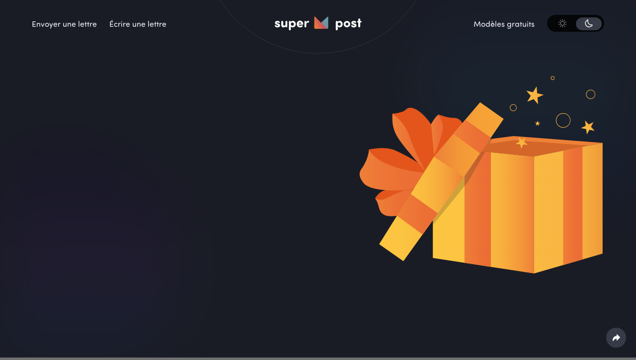

--- FILE ---
content_type: text/html; charset=UTF-8
request_url: https://www.superpost.com/fr/ecrire-une-letter-anniversaire
body_size: 18539
content:
<!DOCTYPE html><!--  This site was created in Webflow. http://www.webflow.com  -->
<!--  Last Published: Mon Jul 05 2021 12:30:58 GMT+0000 (Coordinated Universal Time)  -->
<html data-wf-page="60d1bc4191fd8f611fea545a" data-wf-site="60d09447c375293735557b78" lang="fr">
<head>
<!-- Lang: fr -->
<!-- Page: geburtstagsbrief-schreiben -->
<!-- Ref :  -->
<!-- Arg :  -->
<!-- ArgV:  -->

  <meta charset="utf-8">
    <base href="https://www.superpost.com/assets-wf/">
    
  <!-- Google Tag Manager -->
	<script>(function(w,d,s,l,i){w[l]=w[l]||[];w[l].push({'gtm.start':
	new Date().getTime(),event:'gtm.js'});var f=d.getElementsByTagName(s)[0],
	j=d.createElement(s),dl=l!='dataLayer'?'&l='+l:'';j.async=true;j.src=
	'https://www.googletagmanager.com/gtm.js?id='+i+dl;f.parentNode.insertBefore(j,f);
	})(window,document,'script','dataLayer','GTM-NRQZL3Q');</script>
	<!-- End Google Tag Manager -->
  
  <!-- META -->	  
  <title>Écrire une lettre d'anniversaire &#127874;: Kostenlose Word-Vorlagen</title>
  <meta name="description" content="Écrire une lettre d'anniversaire : Modèles gratuits de lettres d'anniversaire pour les amis et la famille.">
  
  <meta property="og:title" content="Écrire une lettre d'anniversaire &#127874;: Kostenlose Word-Vorlagen" />
  <meta property="og:description"	content="Écrire une lettre d'anniversaire : Modèles gratuits de lettres d'anniversaire pour les amis et la famille." />
  <meta property="og:type" content="website"/>
  <meta property="og:image" content="https://www.superpost.com/assets-wf/images/brief-online-versenden-og.png"/>
  <meta property="og:url" content="https://www.superpost.com/fr/ecrire-une-letter-anniversaire">
  <meta property="twitter:title" content="Écrire une lettre d'anniversaire &#127874;: Kostenlose Word-Vorlagen">
  <meta property="twitter:description" content="Écrire une lettre d'anniversaire : Modèles gratuits de lettres d'anniversaire pour les amis et la famille." >
  <meta content="summary_large_image" name="twitter:card">
  <meta content="width=device-width, initial-scale=1" name="viewport">
  <meta http-equiv="X-UA-Compatible" content="IE=edge" />
 	<!-- End META -->
  
  <!-- Scheme.org --> 
		<script type = 'application/ld+json' > {
		  "@context": "https://schema.org",
		  "@graph": [{
		    "@type": "WebSite",
		    "@id": "https://www.superpost.com/#website",
		    "url": "https://www.superpost.com/",
		    "name": "superpost"
		  }, 
			{
		    "@type": "WebPage",
		    "@id": "https://www.superpost.com/fr#webpage",
		    "url": "https://www.superpost.com/fr",
		    "inLanguage": "fr",
		    "name": "Écrire une lettre d'anniversaire &#127874;: Kostenlose Word-Vorlagen",
		    "description": "Écrire une lettre d'anniversaire : Modèles gratuits de lettres d'anniversaire pour les amis et la famille.",
			"datePublished": "2021-10-05T09:14:28+02:00",
		    "dateModified": "2023-08-24T15:36:14+00:00"
		  }]
		} </script>
		<script type = 'application/ld+json' > {
		    "@context": "https://schema.org",
		    "@type": "Organization",
		    "url": "https://www.superpost.com/",
		    "@id": "https://www.superpost.com/#organization",
		    "name": "superpost",
		    "logo": "https://www.superpost.com/images/Logo.svg"
	  	} </script>
		<script type="application/ld+json">
		{
		 "@context": "http://schema.org",
		 "@type": "BreadcrumbList",
		 "name": "Breadcrumbs",
		 "itemListElement":
		 [
		  {
		   "@type": "ListItem",
		   "position": 1,
		   "item":
		   {
		    "@id": "https://www.superpost.com/fr/",
		    "name": "Page d'accueil"
		  	}
		   },
			{
			 "@type": "ListItem",
			 "position": 2,
		     "item":
			{
		     "@id": "https://www.superpost.com/fr/ecrire-une-letter-anniversaire",
		     "name": "Ecrire Une Letter Anniversaire"
		     }
		    }

		 ]
		}
		</script>
  <!-- Scheme.org END --> 
  
  <!--Canoncial -->
  <link rel="canonical" href="https://www.superpost.com/fr/ecrire-une-letter-anniversaire">
  <!--End Canoncial -->
   
  <!--Alternate -->
  <link rel="alternate" hreflang="de" href="https://www.superpost.com/de/geburtstagsbrief-schreiben" />
  <link rel="alternate" hreflang="en" href="https://www.superpost.com/en/writing-a-birthday-letter" />
  <link rel="alternate" hreflang="fr" href="https://www.superpost.com/fr/ecrire-une-letter-anniversaire" />
  <link rel="alternate" hreflang="nl" href="https://www.superpost.com/nl/verjaardagsbrief-schrijven" />
  <!--Alternate END -->
  <link rel="alternate"  hreflang="x-default" href="https://www.superpost.com/en/writing-a-birthday-letter" />

  <link href="https://www.superpost.com/assets-wf/css/normalize.min.css?v=8" rel="stylesheet" type="text/css">
  <link href="https://www.superpost.com/assets-wf/css/webflow.min.css?v=8" rel="stylesheet" type="text/css">
  <link href="https://www.superpost.com/assets-wf/css/super-post-2459c7daf10d51da4914a624b827.webflow.min.css?v=8" rel="stylesheet" type="text/css">
  <link href="https://www.superpost.com/assets-wf/css/override.min.css?v=8" rel="stylesheet" type="text/css">
  <link href="https://www.superpost.com/assets/css/cookieconsent.min.css?v=8" rel="stylesheet" type="text/css">
  
  <script src="https://use.typekit.net/hoy3xid.js" type="text/javascript"></script>
  <script type="text/javascript">try{Typekit.load();}catch(e){}</script>
  <!-- [if lt IE 9]><script src="https://cdnjs.cloudflare.com/ajax/libs/html5shiv/3.7.3/html5shiv.min.js" type="text/javascript"></script><![endif] -->
  <script type="text/javascript">!function(o,c){var n=c.documentElement,t=" w-mod-";n.className+=t+"js",("ontouchstart"in o||o.DocumentTouch&&c instanceof DocumentTouch)&&(n.className+=t+"touch")}(window,document);</script>
  <link href="https://www.superpost.com/assets-wf/images/favicon.png" rel="shortcut icon" type="image/x-icon">
  <link href="https://www.superpost.com/assets-wf/images/webclip.png" rel="apple-touch-icon">
  <script defer src="https://trk.cloud/pixel/0c5hpYjVk4XfFfcn"></script>
  <script defer src="https://proofr.co/pixel/t2jzc2bf5vgw96gta6t6kjj9nlsc8wds"></script>
</head><body class="brief-schreiben">
	<!-- Google Tag Manager (noscript) -->
<noscript><iframe src="https://www.googletagmanager.com/ns.html?id=GTM-NRQZL3Q" height="0" width="0" style="display:none;visibility:hidden"></iframe></noscript>
<!-- End Google Tag Manager (noscript) -->  <div class="background-gradients w-clearfix">
    <div class="gradient _1 blue"></div>
    <div class="gradient _2 blue"></div>
    <div class="gradient _3"></div>
    <div class="gradient _4"></div>
    <div class="gradient _5"></div>
    <div class="gradient _6"></div>
    <div class="gradient _7"></div>
  </div>
  <div class="wrapper-pages">
    <div data-collapse="small" data-animation="default" data-duration="400" data-easing="ease-in-sine" data-easing2="ease-out-sine" data-w-id="b2e9eeac-966b-ef4a-b5e6-030339e5068a" role="banner" class="sticky-navbar w-nav">
  <div class="background-nav"></div>
  <div class="container nav w-container">
    <div class="w-layout-grid grid-4">
      <nav role="navigation" id="w-node-b2e9eeac-966b-ef4a-b5e6-030339e5068e-39e5068a" class="nav-menu menu w-nav-menu">
		<a href="https://www.superpost.com/fr/envoyer-lettre-en-ligne"class="nav-link w-nav-link" aria-current="page">Envoyer une lettre</a><a href="https://www.superpost.com/fr/generateur-de-lettres"class="nav-link w-nav-link" aria-current="page">Écrire une lettre</a>      </nav>
      <div class="logo-container">
        <div class="logo-ring header"></div>
        <a href="https://www.superpost.com/fr"class="brand w-nav-brand" aria-current="page"><img src="https://www.superpost.com/assets-wf/images/icon.svg" width="30px" height="26.03px" loading="eager" alt="superpost Logo" title="superpost Logo" class="logo-icon"><img src="https://www.superpost.com/assets-wf/images/logo-white.svg" width="200" height="32" alt="Logo" title="Logo" class="logo-dark" loading="eager"><img src="https://www.superpost.com/assets-wf/images/logo-black.svg" loading="eager" width="200" height="32" alt="Logo" title="Logo" class="logo-light" loading="eager"></a>        
        <div class="nav-menu mobile">
          <div data-w-id="b2e9eeac-966b-ef4a-b5e6-030339e50699" class="menu-button w-nav-button">
            <div class="icon-2 w-icon-nav-menu"></div>
          </div>
        </div>
      </div>
      <nav role="navigation" id="w-node-b2e9eeac-966b-ef4a-b5e6-030339e5069b-39e5068a" class="nav-menu menu right w-nav-menu">
        <a href="https://www.superpost.com/fr/modeles-de-lettres-gratuites" class="nav-link w-nav-link">Modèles gratuits</a>
        <div data-w-id="b2e9eeac-966b-ef4a-b5e6-030339e5069e" class="dark-mode-toggle">
          <div class="toggle-switch"></div>
          <div class="toggle-icons">
            <div class="toggle-icon"><img src="https://www.superpost.com/assets-wf/images/light.svg" height="16" width="16" loading="eager" alt="Activer le Light-Mode" title="Activer le Light-Mode" class="light-inactive"><img src="https://www.superpost.com/assets-wf/images/light-active.svg" height="16" width="16" loading="eager" alt="Désactiver le Light-Mode" title="Désactiver le Light-Mode" class="light-active"></div>
            <div class="toggle-icon"><img src="https://www.superpost.com/assets-wf/images/dark.svg" height="16" width="16" loading="eager" alt="Activer le Dark-Mode" title="Activer le Dark-Mode" class="dark-active"><img src="https://www.superpost.com/assets-wf/images/dark-inactive.svg" height="16" width="16" loading="eager" alt="Désactiver le Dark-Mode" title="Désactiver le Dark-Mode" class="dark-inactive"></div>
          </div>
        </div>
      </nav>
    </div>
  </div>
</div>
    <div id="Hero-Section" class="hero-section small">
      <div class="container w-container">
        <div class="left-right small">
          <div class="left-block top">
            <h1 class="text">Écrire une lettre d'anniversaire - En ligne ou avec nos modèles Word gratuits</h1>
            <p class="text lead top" id="geburtstagsbrief-schreiben-lead-desktop">Les personnes qui fêtent leur anniversaire reçoivent de nombreux vœux d'anniversaire, mais une lettre d'anniversaire personnalisée est plus originale et c’est toujours une agréable surprise.<br><br>Trouver les bons mots pour souhaiter un joyeux anniversaire n'est souvent pas une tâche simple. Nous vous facilitons la rédaction des lettres d'anniversaire grâce à nos modèles gratuits.</p>
            <div class="flex-horizontal">
            	<a href="https://www.superpost.com/fr/ecrire-une-letter-anniversaire#modeles-de-lettres-d-anniversaire" class="button blue margin-bottom w-button templates-page-lead">Vers les modèles</a>
							<a href="https://www.superpost.com/fr/envoyer-lettre"class="button secondary no-margin w-button write-letter-process-lead" aria-current="page">Écrire une lettre sans modèle</a>	          </div>
          </div>
          <div class="action-container small">
           <img class="hero-image" src="https://www.superpost.com/fr/images/ecrire-une-lettre-anniversaire.svg" width="495" height="450" loading="eager" alt="Écrire une lettre d’anniversaire avec un modèle Word gratuit de lettre" title="Écrire une lettre d’anniversaire avec un modèle Word gratuit de lettre">
          </div>
        </div>
      </div>
    </div>
    <div id="modeles-de-lettres-d-anniversaire" class="section">
      <div class="container w-container">
        <div class="titlebar">
          <h2 class="text">Modèles de lettres d'anniversaire personnalisées:</h2>
          <p class="text lead">Vous souhaitez écrire une lettre d'anniversaire, mais vous bloquez à « Joyeux anniversaire » ? Vous trouverez ici des modèles et de l'inspiration pour des textes d'anniversaire personnalisés.</p>
        </div>
        <div class="flex-horizontal vorlagen">
          <div class="black-box template">
            <div class="template-hover">
              <div class="button secondary open-overlay _1"></div>
              <a class="button blue template w-button use-vorlage birthday birthday-use-friends-template" onclick="usetemplate(1);">Utiliser le modèle</a>
              <a href="https://www.superpost.com/assets-wf/images/superpost-modele-de-lettre-anniversaire-amis.docx" class="button secondary template w-button vorlage birthday birthday-download-friends-template">Télécharger le modèle Word</a>
            </div>
            <h2 class="template-title">Modèle de lettre d'anniversaire pour les amis</h2>
            <div class="template-content">
            	<img src="https://www.superpost.com/fr/images/superpost-modele-de-lettre-anniversaire-amis.svg" width="327" height="463" loading="lazy" alt="Lettre d'anniversaire pour vos amis" title="Lettre d'anniversaire pour vos amis" class="template-image">
            	<p class="template-text tmpl1"><b>Cher/Chère [prénom]</b><br /><br />Un an de plus ! Les anniversaires arrivent une fois par an, mais un ami comme toi n’arrivent qu’une fois dans une vie.<br /><br />J’espère que tu recevras beaucoup de cadeaux et de bonheur et te souhaite un très joyeux anniversaire.<br /><br />A défaut d’être là pour souffler cette bougie de plus avec toi, je suis là en pensée.<br /><br />Profites bien de cette magnifique journée !<br /><br />Joyeux anniversaire !<br /><br />[prénom/nom]</p>
          	</div>
          </div>
          <div class="black-box template">
             <div class="template-hover">
              <div class="button secondary open-overlay _2"></div>
              <a class="button blue template w-button use-vorlage birthday birthday-use-family-template" onclick="usetemplate(2);">Utiliser le modèle</a>
              <a href="https://www.superpost.com/assets-wf/images/superpost-modele-de-lettre-anniversaire-famille.docx" class="button secondary template w-button vorlage birthday birthday-download-family-template">Télécharger le modèle Word</a>
            </div>
            <h2 class="template-title">Modèle de lettre d'anniversaire pour votre famille </h2>
            <div class="template-content">
          		<img src="https://www.superpost.com/fr/images/superpost-modele-de-lettre-anniversaire-famille.svg" width="327" height="463" loading="lazy" alt="Lettre d'anniversaire pour les proches" title="Lettre d'anniversaire pour les proches" class="template-image">
            	<p class="template-text tmpl2"><b>Cher/Chère [nom]</b><br /><br />Pour ton anniversaire, je t’envoie tous mes vœux de bonheur. <br /><br />Sache que je serai toujours là pour toi comme tu l’es pour moi depuis toujours. Je t’embrasse et je t’aime. <br /><br />Rien n’est trop sensationnel pour ton anniversaire.<br /><br />Bon anniversaire !<br /><br />[prénom/nom]</p>
          	</div>
          </div>
          <div class="black-box template">
          	<div class="template-hover">
              <div class="button secondary open-overlay _3"></div>
              <a class="button blue template w-button use-vorlage birthday birthday-use-business-template" onclick="usetemplate(3);">Utiliser le modèle</a>
              <a href="https://www.superpost.com/assets-wf/images/superpost-modele-de-lettre-anniversaire-entreprise.docx" class="button secondary template w-button vorlage birthday birthday-download-business-template">Télécharger le modèle Word</a>
            </div>
            <h2 class="template-title">Modèles de lettres d'anniversaire pour les entreprises</h2>
            <div class="template-content">
          		<img src="https://www.superpost.com/fr/images/superpost-modele-de-lettre-anniversaire-entreprise.svg" width="327" height="463" loading="lazy" alt="Lettre d'anniversaire pour les entreprises" title="Lettre d'anniversaire pour les entreprises" class="template-image">
            	<p class="template-text tmpl3"><b><br /><br /><br />Cher/Chère [nom ou prénom]</b><br /><br />Un joyeux anniversaire à notre collègue préférée.<br /><br />Nous voulons souhaiter un très joyeux anniversaire à l'une de nos collègues les plus compétentes. Les gens sont étonnés par votre gentillesse.<br /><br />Nous apprécions toujours votre instruction, vos conseils et votre direction !<br /><br />Happy Birthday Grand Professionnel,<br /><br />[nom/prénom]</p>
         		</div>
          </div>
        </div>
       </div>
      </div>
    <div class="section"><img src="https://www.superpost.com/assets-wf/images/dotted-line.svg" width="1533" height="795" loading="lazy" data-w-id="891036dd-2dd0-eb8c-a887-bcf2fc8b4959" alt="dotted line" title="dotted line" class="anleitung-dotted-line">
      <div class="container w-container">
        <div class="titlebar">
          <h2 class="text">Écrire des lettres d'anniversaire et les envoyer par courrier</h2>
          <p class="text lead">Avec superpost, vous pouvez <strong>écrire des lettres d'anniversaire en toute simplicité</strong> et les envoyer directement en ligne. Votre lettre sera imprimée automatiquement et envoyée par la poste à la personne célébrant son anniversaire.</p>
        </div>
        <div class="w-layout-grid grid-4-spaltig">
          <div data-w-id="44a3a504-5356-7aa4-8088-2433eaa3109a" class="black-box anleitung">
            <h3 class="text">Écrire une lettre d'anniversaire</h3>
            <p class="text">Il vous suffit de sélectionner un modèle approprié ou d'écrire une lettre d'anniversaire directement en ligne.</p><img src="https://www.superpost.com/assets-wf/images/brief-online-schreiben.svg" width="114" height="101" loading="lazy" alt="Écrire une lettre d'anniversaire ou utiliser un modèle" title="Écrire une lettre d'anniversaire ou utiliser un modèle" class="anleitung-img">
          </div>
          <div data-w-id="71ccca3d-622a-d16a-6eeb-fbf863e8cb47" class="black-box anleitung">
            <h3 class="text">Poster la lettre d'anniversaire</h3>
            <p class="text">En quelques secondes, vous pourrez poster la lettre d'anniversaire terminée via superpost pour l'envoi.</p><img src="https://www.superpost.com/assets-wf/images/briefverarbeitung.svg" loading="lazy" width="129" height="154" alt="Poster une lettre d'anniversaire" title="Poster une lettre d'anniversaire" class="anleitung-img verarbeitung">
          </div>
          <div data-w-id="62c3c78b-d4da-a26a-57b0-982edbc57f8a" class="black-box anleitung">
            <h3 class="text">Distribution fiable et rapide du courrier</h3>
            <p class="text">Votre lettre d'anniversaire sera traitée automatiquement et distribuée en toute fiabilité par la poste.</p><img src="https://www.superpost.com/assets-wf/images/briefkasten.svg" width="107" height="119" loading="lazy" alt="Suivre la lettre d'anniversaire" title="Suivre la lettre d'anniversaire" class="anleitung-img">
          </div>
          <div data-w-id="ac38b839-3f9c-1976-568d-2aaa43bc4868" class="black-box anleitung">
            <h3 class="text">Notification en cas de non-distribution</h3>
            <p class="text">Si le bureau de poste n'est pas en mesure de distribuer la lettre à l'adresse indiquée, vous en serez informé par e-mail.</p><img src="https://www.superpost.com/assets-wf/images/unzustellbarkeit.svg" width="130" height="105" loading="lazy" alt="Notification en cas de non-distribution" title="Notification en cas de non-distribution" class="anleitung-img">
          </div>
        </div>
			</div>
    </div>
    <div class="section">
      <div class="container w-container">
        <div class="titlebar">
          <h2 class="text">Envoyer des lettres d'anniversaire en ligne avec superpost</h2>
          <p class="text lead">Les messages d’anniversaire doivent être joliment adressés. Grâce à superpost, vous pouvez facilement envoyer vos vœux en ligne et les faire livrer sous forme de lettre. Vous n'avez besoin ni d’imprimante ni d’enveloppe!</p>
        </div>
        <div data-w-id="c5507183-29db-92c1-2587-ff8bb802c7b7" class="w-layout-grid grid-3-spaltig usp">
          <div class="black-box">
            <h3 class="text">Livraison internationale de lettres</h3>
            <p class="text">Superpost travaille avec de nombreux partenaires de livraison locaux et avec DHL, ce qui garantit la distribution de votre lettre de manière fiable partout dans le monde.</p>
          </div>
          <div class="black-box">
            <h3 class="text">Protection maximale des données garantie</h3>
            <p class="text">Vos lettres d'anniversaire font l'objet d'un traitement automatisé dans le respect de règles strictes en matière de protection des données.</p>
          </div>
          <div class="black-box">
            <h3 class="text">Suivi de la lettre en temps réel</h3>
            <p class="text">La lettre d'anniversaire peut être suivie avec précision via le tableau de bord, depuis son envoi jusqu'à sa remise au bureau de poste.</p>
          </div>
        </div>
      </div>
      <div class="container w-container"></div>
    </div>
    <div class="section">
      <div class="container w-container">
        <div class="titlebar">
          <h2 class="text">Envoyer des lettres d'anniversaire à vos employés, collaborateurs et clients</h2>
          <p class="text lead">Pour l'envoi de lettres professionnelles, le service de courrier en ligne Pingen est la solution idéale. Il suffit de relier le CRM à Pingen pour que les lettres d'anniversaire soient envoyées automatiquement.</p>
        </div>
        <div class="w-layout-grid grid-4-spaltig">
          <div class="black-box pingen">
            <h3 class="text">Une application web fiable et sophistiquée</h3><img src="https://www.superpost.com/assets-wf/images/pingen-icon.svg" loading="lazy" width="105" height="109" alt="Une application web fiable et sophistiquée" title="Une application web fiable et sophistiquée" class="anleitung-img pingen">
          </div>
          <div class="black-box pingen">
            <h3 class="text">Post-API et add-ons logiciels</h3><img src="https://www.superpost.com/assets-wf/images/api-software.svg" loading="lazy" width="132" height="120" alt="Post API" title="Post API" class="anleitung-img pingen">
          </div>
          <div class="black-box pingen">
            <h3 class="text">Traitement numérique du courrier non distribuable</h3><img src="https://www.superpost.com/assets-wf/images/digitale-retorenverarbeitung.svg" loading="lazy" width="101" height="101" alt="Traitement numérique du courrier non distribuable" title="Traitement numérique du courrier non distribuable" class="anleitung-img pingen">
          </div>
          <div class="black-box pingen">
            <h3 class="text">Meilleurs prix et remises sur volume</h3><img src="https://www.superpost.com/assets-wf/images/guenstige-preise-rabatte.svg" loading="lazy" width="110" height="150" alt="Meilleurs prix et remises sur volume" title="Meilleurs prix et remises sur volume" class="anleitung-img pingen">
          </div>
        </div>
      </div>
    </div>
	<div class="section footer">
	<div class="footer-zahlung">
		<div class="container w-container">
			<div class="flex-horizontal">
				<p class="text payment-options-title">Payer en toute simplicité avec :</p>
			</div>
			<div class="payment-options">
				
				<div class="payment-method">
					<svg width="77" height="75" alt="Visa" title="Visa" class="zahlungsmittel" loading="lazy" version="1.1" id="Ebene_1" xmlns="http://www.w3.org/2000/svg" xmlns:xlink="http://www.w3.org/1999/xlink" x="0px" y="0px"
							 viewBox="0 0 140.1 135.6" style="enable-background:new 0 0 140.1 135.6;" xml:space="preserve">
						<style type="text/css">
							.st0{fill:#FFFFFF;}
						</style>
						<g>
							<path class="st0" d="M37.8,84.6H27.5c0,0-6.5-26-7.1-28.7s-0.3-3.8-4.1-5.2s-8.2-2.5-8.2-2.5V47c0,0,11.6,0,14.9,0.1
								s5.6-0.1,6.5,4.8s4,20.7,4,20.7l10-25.5h10.1L37.8,84.6z"/>
							<path class="st0" d="M57.9,47.1h9.6l-7.9,37.4h-9.8L57.9,47.1z"/>
							<path class="st0" d="M94.1,55.9l1.7-8c0,0-8.3-3.4-16.6-0.4s-8.8,8.8-8.9,11.5c-0.1,3.8,2.9,7.1,8,9.6s6.4,3.6,5,6.5
								S73.5,78,68,74.8L66.3,83c5.5,2.1,11.5,2.5,17.2,1.2c9-2.4,11.5-9.5,9.9-14.9c-2.1-7.2-14-8-13.1-12.6
								C81.6,53.1,89.5,53.9,94.1,55.9L94.1,55.9z"/>
							<path class="st0" d="M120.5,47.1h-7.9c-3.7,0-4.2,1.8-6.1,6.4S93.4,84.6,93.4,84.6l10.2-0.1l2-5.6h12.6l1.2,5.7h8.9L120.5,47.1z
								 M108.4,71.3l5.2-14.1l3,14.1H108.4z"/>
						</g>
					</svg>
				</div>
				<div class="payment-method">
				<svg width="77" height="75" alt="Mastercard" title="Mastercard" class="zahlungsmittel" loading="lazy" version="1.1" id="Ebene_1" xmlns="http://www.w3.org/2000/svg" xmlns:xlink="http://www.w3.org/1999/xlink" x="0px" y="0px"
					 viewBox="0 0 140.1 135.6" style="enable-background:new 0 0 140.1 135.6;" xml:space="preserve">
				<style type="text/css">
					.st0{fill-rule:evenodd;clip-rule:evenodd;fill:#FFFFFF;}
				</style>
				<g>
					<path class="st0" d="M67.7,65c-1.4,0-2.3,0.7-2.7,2.3h4.2C69.4,66,69,65,67.7,65z"/>
					<path class="st0" d="M95.8,69.8c-1.1,0.7-1.4,2.1-0.3,2.5s2.7-0.3,2.9-1.4l0.3-1.4C98.2,69.4,96.9,69.1,95.8,69.8z"/>
					<path class="st0" d="M114.5,68.5c-0.5,1.8,0.6,3.2,1.8,3.2c1.3,0,2.1-1,2.7-2.5c0.4-1.1,0.2-2.6-0.2-3.1
						C117.7,64.6,115.3,65.8,114.5,68.5z"/>
					<path class="st0" d="M93.8,33.2c-8.1,0-15.5,2.8-21.4,7.6c4.5,4.3,7.9,9.7,9.7,15.8h-2.8c-1.8-5.4-4.9-10.2-8.9-14
						c-4,3.8-7.1,8.6-8.8,14h-2.8c1.8-6.1,5.2-11.5,9.6-15.7c-5.8-4.7-13.2-7.6-21.3-7.6c-18.7,0-33.9,15.2-33.9,33.9
						s15.2,33.9,33.9,33.9c8.1,0,15.5-2.9,21.3-7.6c-4.4-4.3-7.8-9.7-9.6-15.7h2.8c1.8,5.4,4.8,10.2,8.8,14c4-3.8,7.1-8.6,8.9-14h2.8
						c-1.8,6.1-5.2,11.5-9.7,15.8c5.8,4.8,13.2,7.6,21.4,7.6c18.7,0,33.9-15.2,33.9-33.9S112.5,33.2,93.8,33.2z M28.4,75.1l2-10.7
						l-4.8,10.7h-3.2l-0.9-10.9l-2.1,10.9H16L18.9,60h5.5l0.7,9.2l4.2-9.2h5.6L32,75.1H28.4z M40.5,75.1L40,74.4
						c-0.6,0.4-1.1,0.7-2.8,0.7c-1.8,0.1-4-1.2-3.6-3.8c1-5.3,7.1-4.3,8-4.4c0.4-1.9-0.9-1.7-2.1-1.8c-1.2,0-3.4,0.3-4.2,0.4l0.5-2.7
						c2.2-0.4,3.4-0.4,4.5-0.4c5.7,0,5.2,4.1,4.8,5.8L43.7,75h-3.2V75.1z M54.3,71.6c-0.6,3.8-4.6,3.5-5.5,3.5c-1.2,0-2.5,0-4-0.4
						l0.5-2.6c1.7,0.6,4,0.3,4.5,0.3c1.1,0,1.3-1.4,0.4-1.9c-0.7-0.4-1.4-0.9-2.8-1.4c-0.8-0.4-1.7-1.3-1.2-3.6c0.6-3,4.7-3,5.2-3
						s1.8-0.1,3.4,0.5L54,65.5c-1-0.3-2.6-0.3-3.4-0.2c-1.3,0.3-0.7,1.5,0,1.8s1.8,0.9,2.5,1.4C53.8,68.9,54.6,69.7,54.3,71.6z
						 M60.3,74.5c-0.7,0.5-1.8,0.6-2.5,0.6c-0.8,0-3.4-0.5-2.7-3.9l2.4-11.9h3.4l-0.7,3.3H62l-0.6,2.7h-1.8l-1,5.1
						c-0.2,1-0.1,1.8,1.9,1.5L60.3,74.5z M67.9,72.3c1.4,0,3.3-0.2,3.9-0.3l-0.5,2.6c-0.8,0.4-2.9,0.6-4.4,0.6c-5.9,0-5.8-5.6-5.7-6.3
						c0.1-0.8,0.8-6.3,6.3-6.3c6,0,5.1,5,4.7,7h-7.4C64.3,72.4,66.5,72.3,67.9,72.3z M76.7,69.4l-1.1,5.7h-3.4l2.3-12.4h2.9l0.3,1.2
						c0.5-0.6,1.5-1.2,3.2-1.2L80.2,66C79.3,66,77.7,65.7,76.7,69.4z M89.7,71.3l1,3.1c-1.1,0.5-2.3,0.8-4.2,0.8c-3.5,0-7.4-3.2-5.6-9.5
						c1.3-4.7,5.3-6.4,7.7-6.3c2.8,0.1,3.8,1.1,4.7,2l-2.2,2.2c-0.9-0.5-1.5-0.6-2.6-0.6s-3.7,1.1-4.2,4.2
						C83.7,70.6,86.2,72.4,89.7,71.3z M98.2,75.1l-0.4-0.7c-0.6,0.4-1.1,0.7-2.8,0.7c-1.8,0.1-4-1.2-3.6-3.8c1-5.3,7.1-4.3,8-4.4
						c0.4-1.9-0.9-1.7-2.1-1.8c-1.2,0-3.4,0.3-4.2,0.4l0.5-2.7c2.2-0.4,3.4-0.4,4.5-0.4c5.7,0,5.2,4.1,4.8,5.8l-1.4,6.8h-3.3V75.1z
						 M107.3,69.3l-1.1,5.7h-3.4l2.3-12.6h3l0.3,1.2c0.5-0.6,1.5-1.2,3.3-1.2l-0.9,3.3C109.9,65.8,108.3,65.6,107.3,69.3z M118,75.1
						l-0.4-1c-0.7,0.5-1.8,1-3,1c-2.5,0-4.7-3.5-3.6-7.3c1.7-5.7,4.6-5.3,6.5-5.3c1.6,0,2,1,2.7,1.5l0.9-4.8h3.6l-3,15.9H118z"/>
					<path class="st0" d="M38.1,69.8c-1.1,0.7-1.4,2.1-0.3,2.5s2.7-0.3,2.9-1.4l0.3-1.4C40.4,69.4,39.2,69.1,38.1,69.8z"/>
				</g>
				</svg>
				</div>
				<div class="payment-method">
				<svg width="136.5" height="50" alt="Postfinance" title="Postfinance" class="zahlungsmittel twint" loading="lazy" version="1.1" id="Ebene_1" xmlns:sketch="http://www.bohemiancoding.com/sketch/ns"
					 xmlns="http://www.w3.org/2000/svg" xmlns:xlink="http://www.w3.org/1999/xlink" x="0px" y="0px" viewBox="0 0 217.3 79.6"
					 style="enable-background:new 0 0 217.3 79.6;" xml:space="preserve">
				<style type="text/css">
					.st0{fill-rule:evenodd;clip-rule:evenodd;fill:#FFFFFF;}
				</style>
				<path id="Shape" class="st0" d="M19.6,19.6L15.4,9.4l-4.2,10.2H19.6z M111.7,15.5c-0.8,0.5-1.8,0.5-3,0.5h-7.4v-5.7h7.5
					c1.1,0,2.2,0,2.9,0.5c0.8,0.4,1.3,1.2,1.3,2.3C113,14.2,112.5,15.1,111.7,15.5C111.7,15.5,112.5,15.1,111.7,15.5L111.7,15.5
					L111.7,15.5z M164.6,19.6l-4.2-10.2l-4.2,10.2H164.6L164.6,19.6L164.6,19.6L164.6,19.6z M66,30.6h-6.3l0-20l-8.9,20h-5.4l-8.9-20v20
					H24.1l-2.3-5.7H9.1l-2.4,5.7H0.1L11,5.1h9.1l10.4,24.2V5.1h10l8,17.3l7.3-17.3H66L66,30.6L66,30.6L66,30.6L66,30.6z M90.9,30.6H70.5
					V5.1h20.4v5.3H76.6V15h14v5.2h-14v5.1h14.3V30.6L90.9,30.6L90.9,30.6L90.9,30.6z M119.7,11.9c0,4.1-2.7,6.2-4.3,6.8
					c1.3,0.5,2.5,1.4,3,2.2c0.9,1.3,1,2.4,1,4.7v5h-6.2l0-3.2c0-1.5,0.1-3.7-1-5c-0.9-0.9-2.3-1.1-4.5-1.1h-6.6v9.3h-6.1V5.1h14
					c3.1,0,5.4,0.1,7.4,1.2C118.5,7.4,119.7,9.1,119.7,11.9C119.7,11.9,119.7,9.1,119.7,11.9L119.7,11.9L119.7,11.9z M129.5,30.6h-6.2
					V5.1h6.2V30.6L129.5,30.6L129.5,30.6L129.5,30.6z M201.8,30.6h-8.7l-11.6-19.2v19.2h-12.4l-2.4-5.7H154l-2.3,5.7h-7.1
					c-3,0-6.7-0.7-8.9-2.8c-2.1-2.2-3.3-5.1-3.3-9.8c0-3.8,0.7-7.3,3.3-10c2-2,5.1-3,9.3-3h5.9v5.5h-5.8c-2.2,0-3.5,0.3-4.7,1.5
					c-1,1.1-1.8,3.1-1.8,5.8c0,2.7,0.5,4.7,1.7,6c0.9,1,2.6,1.3,4.3,1.3h2.7L156,5.1h9.2l10.3,24.2V5.1h9.3l10.7,17.8V5.1h6.3V30.6
					L201.8,30.6L201.8,30.6L201.8,30.6z M0,35.6h10.4l2.4-5.7h5.3l2.3,5.7h20.5v-4.3l1.8,4.4h10.7l1.8-4.4v4.4h51l0-9.3h1
					c0.7,0,0.9,0.1,0.9,1.2v8.1h26.4v-2.2c2.1,1.1,5.4,2.2,9.8,2.2h11.1l2.4-5.7h5.3l2.3,5.7h21.4v-5.4l3.2,5.4h17.1V0h-17v4.2L187.9,0
					h-17.4v4.2L168.3,0h-23.5c-3.9,0-7.4,0.5-10.2,2.1V0h-16.2v2.1c-1.8-1.6-4.2-2.1-6.9-2.1H52.1l-4,9.2L44.1,0H25.4v4.2L23.3,0H7.4
					L0,16.9L0,35.6L0,35.6z M217.3,54.5h-11.1c-1.1,0-1.8,0-2.5,0.5c-0.6,0.4-0.9,1-0.9,1.8c0,1,0.5,1.6,1.3,1.9
					c0.6,0.2,1.3,0.3,2.4,0.3l3.3,0.1c3.3,0.1,5.6,0.7,6.9,2.1c0.2,0.2,0.4,0.4,0.6,0.6V54.5z M217.3,71.3c-1.5,2.2-4.4,3.3-8.3,3.3
					h-11.8v-5.5h11.7c1.2,0,2-0.2,2.5-0.6c0.4-0.4,0.7-1,0.7-1.7c0-0.7-0.3-1.3-0.7-1.7c-0.4-0.4-1.1-0.6-2.2-0.6
					c-5.7-0.2-12.9,0.2-12.9-7.9c0-3.7,2.4-7.6,8.8-7.6h12.2v-5.1H206c-3.4,0-5.9,0.8-7.6,2.1v-2.1h-16.7c-2.7,0-5.8,0.7-7.3,2.1v-2.1
					h-29.9V46c-2.4-1.7-6.4-2.1-8.2-2.1h-19.7V46c-1.9-1.8-6.1-2.1-8.6-2.1h-22l-5,5.5l-4.7-5.5H43.2v35.7h32.3l5.2-5.5l4.9,5.5l19.9,0
					v-8.4h2c2.6,0,5.8-0.1,8.5-1.3v9.6h16.4v-9.3h0.8c1,0,1.1,0,1.1,1.1v8.2h49.9c3.2,0,6.5-0.8,8.3-2.3v2.3h15.8c3.3,0,6.5-0.5,9-1.6
					V71.3L217.3,71.3L217.3,71.3L217.3,71.3z M192.9,61.1c1.2,1.2,1.8,2.8,1.8,5.4c0,5.5-3.4,8.1-9.6,8.1h-11.9v-5.5h11.8
					c1.2,0,2-0.2,2.5-0.6c0.4-0.4,0.7-1,0.7-1.7c0-0.7-0.3-1.3-0.7-1.7c-0.5-0.4-1.1-0.6-2.2-0.6c-5.7-0.2-12.9,0.2-12.9-7.9
					c0-3.7,2.3-7.6,8.7-7.6h12.2v5.4h-11.2c-1.1,0-1.8,0-2.4,0.5c-0.7,0.4-0.9,1-0.9,1.8c0,1,0.6,1.6,1.3,1.9c0.6,0.2,1.3,0.3,2.4,0.3
					l3.3,0.1C189.2,59.1,191.5,59.7,192.9,61.1C192.9,61.1,191.5,59.7,192.9,61.1L192.9,61.1L192.9,61.1z M137.8,59.5
					c-0.8,0.5-1.8,0.5-3,0.5h-7.4v-5.7h7.5c1.1,0,2.2,0,2.9,0.5c0.8,0.4,1.3,1.2,1.3,2.3C139.1,58.2,138.6,59,137.8,59.5
					C137.8,59.5,138.6,59,137.8,59.5L137.8,59.5L137.8,59.5z M141.5,62.7c1.4,0.5,2.5,1.4,3,2.1c0.9,1.2,1,2.4,1,4.7v5.1h-6.1v-3.2
					c0-1.5,0.1-3.8-1-5c-0.9-0.9-2.3-1.1-4.5-1.1h-6.5v9.3h-6.1V49h14.1c3.1,0,5.3,0.1,7.3,1.2c1.9,1.2,3.1,2.8,3.1,5.7
					C145.8,60,143.1,62.1,141.5,62.7C141.5,62.7,143.1,62.1,141.5,62.7L141.5,62.7L141.5,62.7z M149.2,49h20.4v5.3h-14.3V59h14v5.2h-14
					v5.1l14.3,0v5.3h-20.4V49L149.2,49L149.2,49L149.2,49z M108,60.8h-7.9v-6.5h8c2.2,0,3.7,0.9,3.7,3.1C111.8,59.7,110.3,60.8,108,60.8
					L108,60.8L108,60.8L108,60.8z M94,72.3l-9.4-10.4L94,51.8V72.3L94,72.3L94,72.3L94,72.3z M69.8,69.3h-15v-5.1h13.4V59H54.8v-4.6
					h15.3l6.7,7.4L69.8,69.3L69.8,69.3L69.8,69.3L69.8,69.3z M118.3,57.4c0,7.1-5.3,8.6-10.6,8.6h-7.6v8.6H88.2l-7.5-8.5l-7.8,8.5H48.7
					V49h24.6l7.5,8.4l7.8-8.4h19.5C112.9,49,118.3,50.4,118.3,57.4C118.3,57.4,118.3,50.4,118.3,57.4L118.3,57.4L118.3,57.4z"/>
				</svg>
				</div>
				<div class="payment-method">				
					<svg width="182" height="75" alt="Twint" title="Twint" class="zahlungsmittel twint" loading="lazy" id="Ebene_1" data-name="Ebene 1" xmlns="http://www.w3.org/2000/svg" viewBox="0 0 182.66 75">
					  <defs>
					    <style>
					.st0{fill:#fff;}
					</style>
					  </defs>
					  <path class="st0" d="M33.38,9.67c-2.14,2.53-5.57,4.53-9,4.25C24,10.49,25.63,6.85,27.6,4.6A13.4,13.4,0,0,1,36.52,0a13.61,13.61,0,0,1-3.14,9.67m3.1,4.92c-5-.28-9.21,2.82-11.56,2.82s-6-2.67-9.92-2.6A14.65,14.65,0,0,0,2.55,22.37C-2.8,31.58,1.16,45.21,6.33,52.7c2.53,3.71,5.57,7.78,9.56,7.64,3.78-.15,5.28-2.47,9.85-2.47s5.92,2.47,9.92,2.39,6.74-3.71,9.28-7.42a32.8,32.8,0,0,0,4.14-8.53A13.42,13.42,0,0,1,41,32.08c-.07-7.64,6.25-11.28,6.53-11.49a14.17,14.17,0,0,0-11.06-6M65.13,4.25V59.87h8.64v-19h12c10.92,0,18.59-7.49,18.59-18.34S96.78,4.25,86,4.25Zm8.64,7.27h10c7.49,0,11.78,4,11.78,11S91.21,33.61,83.69,33.61H73.77ZM120.08,60.3c5.42,0,10.45-2.75,12.74-7.1H133v6.67h8V32.18c0-8-6.42-13.2-16.31-13.2-9.17,0-16,5.25-16.2,12.45h7.78c.64-3.42,3.82-5.67,8.17-5.67,5.28,0,8.24,2.46,8.24,7v3.07l-10.77.65c-10,.6-15.45,4.71-15.45,11.84S112.05,60.3,120.08,60.3Zm2.32-6.6c-4.6,0-7.53-2.21-7.53-5.6s2.82-5.53,8.21-5.85l9.59-.61v3.14C132.67,50,128.25,53.7,122.4,53.7ZM151.66,75c8.42,0,12.38-3.21,15.84-13l15.16-42.53h-8.78L163.72,52.38h-.18L153.37,19.52h-9L159,60l-.78,2.47c-1.32,4.17-3.47,5.78-7.28,5.78a24.47,24.47,0,0,1-2.54-.15v6.68A24.27,24.27,0,0,0,151.66,75Z"/>
					</svg>
				</div>
				<div class="payment-method">				
					<svg width="189" height="75" alt="Postfinance" title="Postfinance" class="zahlungsmittel twint" loading="lazy" id="Ebene_1" data-name="Ebene 1" xmlns="http://www.w3.org/2000/svg" viewBox="0 0 188.87 75">
					  <defs>
					    <style>
					      .st0 {
					        fill: #fff;
					      }
					    </style>
					  </defs>
					  <path class="st0" d="M112.82,9a16.74,16.74,0,0,0-12-4.7H82.35v54.3h7v-22h11.52a16.65,16.65,0,0,0,12-4.63,15,15,0,0,0,5-11.52A15.12,15.12,0,0,0,112.82,9Zm-4.9,18.13A9.19,9.19,0,0,1,101,30H89.32V11H101a9.13,9.13,0,0,1,6.9,2.88l.18.19A9.24,9.24,0,0,1,107.92,27.16Z" transform="translate(0 0)"/>
					  <path class="st0" d="M133.9,20.27q-9.93,0-15,7.27L125,31.41a10.69,10.69,0,0,1,9.25-4.93A9.86,9.86,0,0,1,141,29a7.91,7.91,0,0,1,2.88,6.17v1.59a20.66,20.66,0,0,0-10.23-2.27q-7.27,0-11.64,3.41a11.05,11.05,0,0,0-4.36,9.17,11.64,11.64,0,0,0,4.14,9.1,15,15,0,0,0,10.27,3.64q7.18,0,11.52-6.37h.3v5.16h6.67V35.73q0-7.2-4.47-11.33T133.9,20.27Zm6.55,30.09a11.06,11.06,0,0,1-7.84,3.26,8.43,8.43,0,0,1-5.42-1.82,5.56,5.56,0,0,1-2.32-4.55,6.11,6.11,0,0,1,2.86-5.09,11.78,11.78,0,0,1,7.09-2q5.84,0,9.1,2.6A10.18,10.18,0,0,1,140.45,50.36Z" transform="translate(0 0)"/>
					  <polygon class="st0" points="181.28 21.48 170.51 48.16 170.36 48.16 159.29 21.48 151.71 21.48 167.02 56.27 158.38 75 165.58 75 188.87 21.48 181.28 21.48"/>
					  <path class="st0" d="M31.19,25.56v12H48a14.41,14.41,0,0,1-6.22,9.48h0a18.92,18.92,0,0,1-28.13-9.9A18.84,18.84,0,0,1,31.19,12.35a16.94,16.94,0,0,1,12,4.68l8.9-8.91A30,30,0,0,0,31.19,0a31.19,31.19,0,1,0,0,62.38c8.41,0,15.5-2.76,20.67-7.53h0c5.89-5.43,9.28-13.46,9.28-23a37.43,37.43,0,0,0-.54-6.34Z" transform="translate(0 0)"/>
					</svg>
				</div>
				<div class="payment-method">				
					<svg width="132 " height="35" alt="Alipay" title="Alipay" class="zahlungsmittel twint" id="Ebene_1" data-name="Ebene 1" xmlns="http://www.w3.org/2000/svg" viewBox="0 0 35 9.28">
					  <defs>
					    <style>
					      .cls-1 {
					        opacity: .8;
					      }
					
					      .cls-1, .cls-2, .cls-3 {
					        fill: #fff;
					        stroke-width: 0px;
					      }
					
					      .cls-2 {
					        opacity: .6;
					      }
					    </style>
					  </defs>
					  <path class="cls-3" d="M11.19,1.86c-.07,0-.13.05-.14.12l-.83,5.29c-.01.07.04.14.11.15,0,0,.01,0,.02,0h.99c.07,0,.13-.05.14-.12l.24-1.55c.01-.07.07-.12.14-.12h.9c1.05,0,1.94-.77,2.1-1.8.16-1.05-.65-1.96-1.81-1.96h-1.87ZM12.15,3.04h.72c.59,0,.79.35.72.74-.06.39-.36.67-.93.67h-.73l.22-1.41ZM16.89,3.4c-.25,0-.54.05-.86.19-.74.31-1.1.95-1.25,1.41,0,0-.48,1.42.6,2.2,0,0,1.01.75,2.14-.05l-.02.12c-.01.07.04.14.11.15,0,0,.01,0,.02,0h.94c.07,0,.13-.05.14-.12l.57-3.62c.01-.07-.04-.14-.11-.15,0,0-.01,0-.02,0h-.94c-.07,0-.13.05-.14.12l-.03.19s-.41-.45-1.16-.45h0ZM16.92,4.54c.11,0,.21.01.29.04.41.13.63.52.57.94-.08.52-.51.9-1.05.9-.11,0-.21-.01-.29-.04-.4-.13-.64-.52-.57-.94.08-.52.51-.9,1.06-.9h0Z"/>
					  <path class="cls-3" d="M24.71,1.86c-.07,0-.13.05-.14.12l-.83,5.29c-.01.07.04.14.11.15,0,0,.01,0,.02,0h.99c.07,0,.13-.05.14-.12l.24-1.55c.01-.07.07-.12.14-.12h.9c1.05,0,1.94-.77,2.1-1.8.16-1.05-.65-1.96-1.81-1.96h-1.87ZM25.67,3.04h.72c.59,0,.79.35.72.74-.06.39-.36.67-.93.67h-.73l.22-1.41ZM30.4,3.4c-.25,0-.54.05-.86.19-.74.31-1.1.95-1.25,1.41,0,0-.48,1.42.6,2.2,0,0,1.01.75,2.14-.05l-.02.12c-.01.07.04.14.11.15,0,0,.01,0,.02,0h.94c.07,0,.13-.05.14-.12l.57-3.62c.01-.07-.04-.14-.11-.15,0,0-.01,0-.02,0h-.94c-.07,0-.13.05-.14.12l-.03.19s-.41-.45-1.16-.45h0ZM30.43,4.54c.11,0,.21.01.29.04.41.13.63.52.57.94-.08.52-.51.9-1.05.9-.11,0-.21-.01-.29-.04-.4-.13-.64-.52-.57-.94.08-.52.51-.9,1.06-.9h0Z"/>
					  <path class="cls-3" d="M19.74,3.52c-.07,0-.13.07-.1.14l1.03,3.19-.93,1.5c-.05.07,0,.17.09.17h1.1c.06,0,.12-.03.16-.09l2.87-4.75c.04-.07,0-.17-.09-.17h-1.1c-.06,0-.12.03-.16.09l-1.13,1.91-.57-1.9c-.02-.06-.08-.1-.14-.1h-1.02Z"/>
					  <path class="cls-3" d="M33.88,1.86c-.07,0-.13.05-.14.12l-.83,5.29c-.01.07.04.14.11.15,0,0,.01,0,.02,0h.99c.07,0,.13-.05.14-.12l.83-5.29c.01-.07-.04-.14-.11-.15,0,0-.01,0-.02,0h-.99Z"/>
					  <path class="cls-1" d="M2.95,1.86c-.13,0-.24.1-.26.23l-.44,2.78c.02-.13.13-.23.26-.23h1.29c1.29,0,2.39-.94,2.59-2.22.01-.1.02-.19.03-.29-.33-.17-.72-.27-1.14-.27h-2.33Z"/>
					  <path class="cls-2" d="M6.41,2.13c0,.1-.01.19-.03.29-.2,1.28-1.3,2.22-2.59,2.22h-1.29c-.13,0-.24.1-.26.23l-.4,2.56-.25,1.6c-.02.12.06.23.18.25.01,0,.02,0,.03,0h1.4c.13,0,.24-.1.26-.23l.37-2.33c.02-.13.13-.23.26-.23h.82c1.29,0,2.39-.94,2.59-2.22.14-.91-.31-1.73-1.1-2.14h0Z"/>
					  <path class="cls-3" d="M1.36,0c-.13,0-.24.1-.26.23L0,7.17c-.02.13.08.25.21.25h1.62l.4-2.56.44-2.78c.02-.13.13-.23.26-.23h2.33c.42,0,.81.1,1.14.27C6.44.96,5.48,0,4.15,0H1.36Z"/>
					</svg>
				</div>
				<div class="payment-method">					
					<svg width="108" height="35" alt="Alipay" title="Alipay" class="zahlungsmittel twint" id="Ebene_1" data-name="Ebene 1" xmlns="http://www.w3.org/2000/svg" viewBox="0 0 107.95 35">
					  <defs>
					    <style>
					      .st0 {
					        fill: #fff;
					        stroke-width: 0px;
					      }
					    </style>
					  </defs>
					  <g>
					    <polygon class="st0" points="38.9 13.59 43.37 13.59 43.37 26.33 46.89 26.33 46.89 13.59 51.37 13.59 51.37 10.61 38.9 10.61 38.9 13.59"/>
					    <path class="st0" d="M15.47,12.53c-1.5,0-2.24,1.61-1.57,2.69.63,1.01,1.57,2.45,1.57,2.45,0,0,.97-1.44,1.57-2.45.66-1.08-.08-2.69-1.57-2.69Z"/>
					    <polygon class="st0" points="95.49 10.61 95.49 13.59 99.97 13.59 99.97 26.33 103.49 26.33 103.49 13.59 107.95 13.59 107.95 10.61 95.49 10.61"/>
					    <path class="st0" d="M87.42,10.12c-3.92,0-6.1,2.51-6.1,6.13v10.08h3.49v-10.15c0-1.58.93-2.79,2.65-2.79s2.63,1.44,2.63,2.79v10.15h3.49v-10.08c.02-3.63-2.24-6.13-6.16-6.13Z"/>
					    <polygon class="st0" points="66.15 18.87 66.02 19.76 65.85 18.87 63.01 10.61 61.87 10.61 59.02 18.87 58.85 19.76 58.74 18.87 56.62 10.61 53.17 10.61 57.62 26.33 59.04 26.33 62.32 17.54 62.44 16.84 62.44 16.84 62.55 17.54 65.83 26.33 67.25 26.33 71.71 10.61 68.27 10.61 66.15 18.87"/>
					    <rect class="st0" x="74.26" y="10.61" width="3.49" height="15.72"/>
					  </g>
					  <path class="st0" d="M29.99,8.22L16.07.17c-.4-.23-1.04-.23-1.44,0L.72,8.22c-.4.23-.72.78-.72,1.23v16.1c0,.46.32,1.01.72,1.23l13.91,8.05c.4.23,1.04.23,1.44,0l13.91-8.05c.4-.23.72-.78.72-1.23V9.45c0-.46-.32-1.01-.72-1.23ZM13.08,26.02c-.06.08-.44.65-1.1.65s-1.06-.59-1.12-.66l-6.24-9.24c-.38-.55-1.25-2.16-.25-4.23.89-1.8,2.54-2.58,4.06-2.58.57,0,1.19.13,1.76.38l-1.25,2.3c-.17-.06-.34-.08-.53-.08-1.5,0-2.24,1.61-1.57,2.69.63,1.01,1.57,2.45,1.57,2.45l3.56,5.01h0s1.36-1.92,1.36-1.92l1.61,2.37-1.88,2.87ZM20.07,26c-.06.06-.46.65-1.1.65-.68,0-1.06-.59-1.08-.61l-2.43-3.72-1.61-2.33c-.99-1.48-2.18-3.23-2.18-3.23-.38-.55-1.25-2.16-.25-4.23.89-1.8,2.54-2.58,4.06-2.58s3.24.84,4.04,2.58c.99,2.14.13,3.72-.27,4.29l-2.14,3.21,1.86,2.85,3.64-5.33h0v.04h3.15l-5.69,8.43Z"/>
					</svg>
				</div>
				<div class="payment-method">					
					<svg width="297" height="75" alt="Alipay" title="Alipay" class="zahlungsmittel twint" id="Ebene_1" data-name="Ebene 1" xmlns="http://www.w3.org/2000/svg" viewBox="0 0 297.44 75"><defs><style>.st0{fill:#fff;}</style></defs><path class="st0" d="M45.25,49.63c-6.55,8.13-15,13.06-23.77,13.06C6.64,62.69,1.6,49.59,8.63,41c1.53-1.88,4.14-3.67,8.18-4.68,6.33-1.56,16.4,1,25.83,4.12a51.83,51.83,0,0,0,4.19-10.32H17.75v-3h15V21.79H14.58v-3H32.75v-7.6A1.25,1.25,0,0,1,34,9.94h7.33v8.88h18v3h-18v5.33H56a60.83,60.83,0,0,1-6.21,15.81c4.45,1.62,8.44,3.16,11.42,4.16,10.7,3.62,13.13,3.81,13.13,3.81V12A12,12,0,0,0,62.46,0H11.91A12,12,0,0,0,0,12V63A12,12,0,0,0,11.91,75H62.46a12,12,0,0,0,11.9-12v-.5S55,54.36,45.25,49.63Z"/><path class="st0" d="M18.08,40.74c-1.86.19-5.35,1-7.26,2.72-5.72,5-2.3,14.22,9.27,14.22,6.73,0,13.45-4.34,18.73-11.28C31.31,42.7,25,40.06,18.08,40.74Z"/><path id="path3999" class="st0" d="M161.48,11c0,3.88,2.83,6.49,6.79,6.49s6.79-2.61,6.79-6.49-2.84-6.49-6.79-6.49-6.79,2.68-6.79,6.49"/><path id="path4001" class="st0" d="M142.52,60.6h11.79V6.13H142.52Z"/><path id="path4005" class="st0" d="M104.69,41.72l7-24.25h.3l6.65,24.25ZM121.85,8H106L88.35,60.6H99.24l3-10.3H121l2.83,10.3h14Z"/><path id="path4007" class="st0" d="M162.37,60.6h11.79v-40H162.37Z"/><path id="path4011" class="st0" d="M297.36,20.68l.08-.07H286.32l-7,24.32h-.38l-8.06-24.32h-13.2l15.89,40.14L266.92,73v.3h10.37Z"/><path id="path4015" class="st0" d="M196,53.74a12.84,12.84,0,0,1-4-.6V31.5A11.57,11.57,0,0,1,199,29c4.41,0,7.91,3.51,7.91,11,0,9.55-5.15,13.81-10.89,13.81m7.46-34c-4.33,0-7.69,1.65-11.49,4.78V20.61H180.21V73.29H192V60.23a25.33,25.33,0,0,0,6.86.89c10.52,0,20-7.76,20-21.56,0-12.39-6.86-19.78-15.37-19.78"/><path id="path4019" class="st0" d="M243.56,50.9c-3.13,1.72-4.92,2.39-7,2.39-2.84,0-4.63-1.87-4.63-4.85A4.23,4.23,0,0,1,233,45.3c1.42-1.41,4.18-2.46,10.52-3.95Zm11.79-.3V33.89c0-9.11-5.37-14.11-14.85-14.11-6,0-10.22,1-17.83,3.36l2.09,9.18c6.94-3.13,10-4.48,13.21-4.48,3.88,0,5.59,2.76,5.59,7v.3c-13.5,2.53-17.68,4-20.29,6.56-1.94,1.94-2.76,4.7-2.76,7.91a11.42,11.42,0,0,0,11.56,11.79c4.18,0,7.54-1.56,12.09-5L245,60.6h11.79Z"/></svg>
				</div>
				<div class="payment-method">				
					<svg width="87" height="75" alt="Ideal" title="Ideal" class="zahlungsmittel" id="Ebene_1" data-name="Ebene 1" xmlns="http://www.w3.org/2000/svg" viewBox="0 0 100 88"><defs><style>.st0{fill:#fff;}</style></defs><path class="st0" d="M46.56,75.11H8.14A6.18,6.18,0,0,1,2,68.94V6.29A6.18,6.18,0,0,1,8.14.11H46.56C83,.11,88.45,23.57,88.45,37.53,88.45,61.76,73.55,75.11,46.56,75.11ZM8.14,2.17A4.11,4.11,0,0,0,4,6.29V68.94a4.11,4.11,0,0,0,4.12,4.12H46.56c25.67,0,39.83-12.62,39.83-35.53,0-30.75-25-35.36-39.83-35.36Z"/><path class="st0" d="M36.13,33.77A2.87,2.87,0,0,0,35,32.9a4.78,4.78,0,0,0-1.77-.29H31.14v8.24h2.55v0a4,4,0,0,0,1.22-.2,2.45,2.45,0,0,0,1-.67,3.66,3.66,0,0,0,.74-1.23A5.13,5.13,0,0,0,37,36.89a7.43,7.43,0,0,0-.2-1.77A3.39,3.39,0,0,0,36.13,33.77Z"/><polygon class="st0" points="59.78 33.38 58.08 38.18 61.45 38.18 59.81 33.38 59.78 33.38"/><path class="st0" d="M49.29,8.22H29.63a4.13,4.13,0,0,0-4.12,4.12V67H49.29c21.59,0,30.95-12.19,30.95-29.44C80.24,21,70.88,8.22,49.29,8.22Zm-9.81,31a6.13,6.13,0,0,1-1.1,2.09,5.21,5.21,0,0,1-1.83,1.38,6.52,6.52,0,0,1-2.61.52H28.31V30.13h5.57v0a7.24,7.24,0,0,1,2.35.38,5.42,5.42,0,0,1,1.9,1.19,6.72,6.72,0,0,1,1.25,2,8.28,8.28,0,0,1,.45,2.83A10,10,0,0,1,39.48,39.21Zm12.13,4H41.7V30.13h9.75v2.45H44.56v2.8H50.9V37.6H44.56v3.18h7Zm11.58,0-1-2.9H57.3l-1,2.9H53.38L58.3,30.17h3l4.89,13.06Zm4.79,0V30.17h2.87V40.82h6.37v2.41Z"/><circle class="st0" cx="14.77" cy="36.7" r="6.02"/><path class="st0" d="M19.3,67h0a9.09,9.09,0,0,1-9.1-9.1V50.76a4.57,4.57,0,0,1,4.57-4.57h0a4.57,4.57,0,0,1,4.57,4.57V67Z"/></svg>
				</div>			
			</div>
    </div>
	</div>
	<div class="container footer-content w-container">
	    <div class="w-layout-grid grid-2">
	      <div id="w-node-ed5d56ae-e581-76e8-2a6d-1c1ef5286172-dc4d4726" class="flex-vertikal">
	        <a href="https://www.superpost.com/fr/envoyer-lettre/pdf/" class="button small w-button send-letter-process-footer">Télécharger le PDF</a>
	        <a href="https://www.superpost.com/fr/envoyer-lettre" class="button small blue w-button write-letter-process-footer">Écrire une lettre en ligne</a>
	      </div>
	      <div id="w-node-acd0de54-fab5-d41d-7a4f-2db179959363-dc4d4726" class="logo-container footer">
	        <div class="logo-ring footer"></div>
	        <a href="https://www.superpost.com/fr"class="brand w-nav-brand w--current" aria-current="page"><img src="https://www.superpost.com//assets-wf/images/icon.svg" width="30px" height="26.03px" loading="lazy" alt="superpost Logo" title="superpost Logo" class="logo-icon"><img src="https://www.superpost.com//assets-wf/images/logo-white.svg" class="logo-dark" width="200" height="32" alt="Logo" title="Logo" loading="lazy"><img src="https://www.superpost.com//assets-wf/images/logo-black.svg" loading="lazy" width="200" height="32" alt="Logo" title="Logo" class="logo-light" loading="lazy"></a>	      </div>
	      <div id="w-node-ac58d26a-6b13-2848-a45e-77a8e84958c3-dc4d4726" class="copyright text">Copyright 2026<br>superpost est un service de <a href='https://www.pingen.com' target='_blank'>Pingen SARL</a><br>Tous droits réservés<br></div>
	    </div>
	</div>
	<div class="sub-footer">
	    <div class="container w-container">
	      <div class="w-layout-grid sub-footer-grid">
	        <div class="subfooter-nav">
	          <div data-hover="" data-delay="0" class="nav-link footer w-dropdown" style="">
	         <div class="dropdown-toggle w-dropdown-toggle" id="w-dropdown-toggle-0" aria-controls="w-dropdown-list-0" aria-haspopup="menu" aria-expanded="false" role="button" tabindex="0"><img src="https://www.superpost.com/assets-wf/images/language.svg" width="20" height="20" alt="Langue" title="Langue" class="flag" loading="lazy">
	         <div class="footer-links">Français</div>
	         </div>
	         <nav class="dropdown-list w-dropdown-list none" id="w-dropdown-list-0" aria-labelledby="w-dropdown-toggle-0"><a href="https://www.superpost.com/en/writing-a-birthday-letter" class="dropdown-link w-inline-block" tabindex="0"><img src="https://www.superpost.com/assets-wf/images/lang-en.svg" width="19" height="20" alt="English" title="English" class="flag" loading="lazy">
	                 <div class="dropdown-link-text">EN</div>
	            	 </a><a href="https://www.superpost.com/de/geburtstagsbrief-schreiben" class="dropdown-link w-inline-block" tabindex="0"><img src="https://www.superpost.com/assets-wf/images/lang-de.svg" width="19" height="20" alt="Deutsch" title="Deutsch" class="flag" loading="lazy">
	                 <div class="dropdown-link-text">DE</div>
	            	 </a><a href="https://www.superpost.com/nl/verjaardagsbrief-schrijven" class="dropdown-link w-inline-block" tabindex="0"><img src="https://www.superpost.com/assets-wf/images/lang-nl.svg" width="19" height="20" alt="Nederlands" title="Nederlands" class="flag" loading="lazy">
	                 <div class="dropdown-link-text">NL</div>
	            	 </a></nav>
	         </div>	          <a href="https://www.superpost.com/fr/faq" class="nav-link footer w-inline-block footer-links no-margin">Aide</a>
	        </div>
	        <div id="w-node-aa671c0d-c8ca-fc48-aaa9-8c1409dd0003-dc4d4726" class="empty"></div>
	        <div id="w-node-_810b619e-263f-07ee-c546-206bc77d370e-dc4d4726" class="div-block">
	          <a href="https://www.superpost.com/fr/conditions-generales" class="nav-link footer w-inline-block footer-links no-margin">CGV</a>
	          <a href="https://www.superpost.com/fr/politique-de-confidentialite" class="nav-link footer w-inline-block footer-links no-margin">Déclaration de confidentialité</a>
	          <a href="https://www.superpost.com/fr/mentions-legales" class="nav-link footer w-inline-block footer-links no-margin">Mentions légales</a>
	          <a href="#" data-cc="c-settings" aria-haspopup="dialog" class="nav-link footer w-inline-block footer-links no-margin">Cookies</a>
	        </div>
	      </div>
	    </div>
	</div>
</div>
    <div class="share-container">
      <div data-w-id="9e396dc1-0879-16c9-fa56-17139bc75150" class="share-bubble">
        <div class="share-bubble close"></div>
      </div>
      <a href="https://www.facebook.com/sharer/sharer.php?u=https://www.superpost.com/" target="_blank" class="facebook w-inline-block">.</a>
      <a href="https://twitter.com/intent/tweet?url=https://www.superpost.com/&amp;text=" target="_blank" class="twitter w-inline-block">.</a>
      <a href="https://www.linkedin.com/shareArticle?mini=true&url=https://www.superpost.com&title=Titel eingeben..&summary=Erklärung eingeben...&source=" target="_blank" class="linkedin w-inline-block">.</a>
      <a class="copy-link w-inline-block">Copier le lien</a>
    </div>
  </div>
  <script src="https://d3e54v103j8qbb.cloudfront.net/js/jquery-3.5.1.min.dc5e7f18c8.js?site=60d09447c375293735557b78" type="text/javascript" integrity="sha256-9/aliU8dGd2tb6OSsuzixeV4y/faTqgFtohetphbbj0=" crossorigin="anonymous"></script>
  <!-- <script src="https://ajax.googleapis.com/ajax/libs/jquery/1.12.4/jquery.min.js"></script> -->
  <script src="https://www.superpost.com/assets-wf/js/webflow.js?v=8" type="text/javascript"></script>
  <!-- [if lte IE 9]><script src="https://cdnjs.cloudflare.com/ajax/libs/placeholders/3.0.2/placeholders.min.js"></script><![endif] -->
  <script src="https://cdnjs.cloudflare.com/ajax/libs/js-cookie/latest/js.cookie.min.js?v=8"></script>
  <script>	
//toggle black mode
$(document).ready(function(){
	if (Cookies.get('darkmode') == "0") {
		$("*").toggleClass("light");
	}
	$(".dark-mode-toggle").click(function(){
		$("*").toggleClass("light");
		if ($("*").first().hasClass("light")) {
			Cookies.set('darkmode', "0");
		}
		else {
			Cookies.set('darkmode', "1");
		}
	});
	//copy Link
	var temp = $("<input>");
	var url = $(location).attr('href');
	
	$('.copy-link').on('click', function() {
		$("body").append(temp);
		temp.val(url).select();
		document.execCommand("copy");
		temp.remove();
		$(".copy-link").addClass("copied");
		setTimeout(function() {
			$(".copy-link").removeClass("copied");
		}, 1000);
	});

});

//FAQ-Link scroll to + click

jQuery(document).ready(function(){
	// run on DOM ready
	// grab target from URL hash (i.e. www.example.com/page-a.html#target-name)
	
	var target = window.location.hash;
	
	// only try to scroll to offset if target has been set in location hash
	
	if ( target != '' ){
	    var $target = jQuery(target);
	    jQuery('html, body').stop().animate({
	    'scrollTop': $target.offset().top - 100}, // set offset value here i.e. 50
	    900, 
	    'swing',function () {
	
	    });
	    function openfaq () {
		    if (target) {
				   var element = $(target);
				   if (element.length) {
				   element.trigger('click');
				 }
		 		}
		 	}
	 	// use setTimeout() to execute
	 	setTimeout(openfaq, 1000)
	}
	
	$('.overlay-close').click(function(){
		$('.template-overlay').css({
			"transform": "translate3d(-100%, 0, 0) scale3d(1, 1, 1) rotateX(0) rotateY(0) rotateZ(0) skew(0, 0)",
			"opacity": 0
		});
	});

});
</script>
	<script defer src="https://www.superpost.com/assets/js/cookieconsent.min.js"></script>
	<script type="text/javascript">
window.addEventListener('load', function () {var cookieconsent = initCookieConsent();cookieconsent.run({autorun: true,current_lang: 'en',autoclear_cookies: true,page_scripts: true,force_consent: true,onFirstAction: function(user_preferences, cookie){},onAccept: function (cookie) {},onChange: function (cookie, changed_preferences) {if (!cc.allowedCategory('analytics')) {typeof gtag === 'function' && gtag('consent', 'update', {'analytics_storage': 'denied'});}},gui_options: {consent_modal: {layout: 'cloud',position: 'bottom center',transition: 'slide',swap_buttons: false }},languages: {en: {consent_modal: {title: 'Nous utilisons des cookies',description: 'Ce site web utilise à la fois des cookies nécessaires pour assurer son bon fonctionnement et des cookies de suivi pour comprendre comment vous interagissez avec lui. Ces derniers ne sont installés qu'après approbation. <a aria-label="Déclaration de confidentialité" class="cc-link" href="https://www.superpost.com/fr/politique-de-confidentialite">Déclaration de confidentialité</a>',primary_btn: {text: 'Accepter',role: 'accept_all' },secondary_btn: {text: 'Paramètres',role: 'settings' }},settings_modal: {title: 'Préférences concernant les cookies',save_settings_btn: 'Enregistrer les paramètres',accept_all_btn: 'Accepter tous',reject_all_btn: 'Rejeter tous',cookie_table_headers: [
{col1: 'Nom'},{col2: 'Domaine'},{col3: 'Procedure'},{col4: 'Description'},],blocks: [
{title: 'Utilisation des cookies',description: 'Nous utilisons des cookies pour assurer la fonctionnalité de base du site web et pour améliorer votre expérience en ligne. Vous pouvez donner votre accord ou refuser pour chaque catégorie.'}, {title: 'Les cookies techniquement nécessaires',description: 'Ces cookies sont essentiels au bon fonctionnement de mon site web. Sans ces cookies, le site ne fonctionnerait pas correctement.',toggle: {value: 'necessary',enabled: true,readonly: true},cookie_table: [
{col1: 'PHPSESSID',col2: 'superpost.com',col3: 'Session',col4: 'Cookie de session pour fournir des fonctions entre les pages'},{col1: 'cc_cookie',col2: 'superpost.com',col3: '0.5 années',col4: 'Ce cookie est utilisé pour mémoriser vos paramètres de consentement en matière de cookies.'},{col1: 'darkmode',col2: 'superpost.com',col3: 'Session',col4: 'Ce cookie est utilisé pour mémoriser le choix du mode clair/foncé.'},{col1: '__stripe_mid',col2: 'stripe.com',col3: '1 années',col4: 'Les cookies de prévention des fraudes et les technologies similaires que Stripe déploie pour l'aider à connaître les ordinateurs et les navigateurs web utilisés pour accéder aux Services Stripe. Ces informations permettent à Stripe de surveiller et de détecter les utilisations potentiellement nuisibles ou illégales de ses services.'},{col1: '__stripe_sid',col2: 'stripe.com',col3: '0.5 Heures',col4: 'Les cookies de prévention des fraudes et les technologies similaires que Stripe déploie pour l'aider à connaître les ordinateurs et les navigateurs web utilisés pour accéder aux Services Stripe. Ces informations permettent à Stripe de surveiller et de détecter les utilisations potentiellement nuisibles ou illégales de ses services.',},{col1: 'stripe.csrf',col2: 'stripe.com',col3: 'Session',col4: 'Les cookies de sécurité permettent à Stripe de protéger les données des utilisateurs contre tout accès non autorisé.',},{col1: '__stripe_orig_props',col2: 'stripe.com',col3: '1 années',col4: 'Stripe utilise un cookie pour se souvenir de votre identité et pour permettre à Profoto de traiter les paiements sans stocker d'informations sur les cartes de crédit sur ses propres serveurs.',col5: 'Cookie permanent'},{col1: 'private_machine_identifier',col2: 'stripe.com',col3: '1 années',col4: 'Les cookies de prévention des fraudes et les technologies similaires que Stripe déploie pour l'aider à connaître les ordinateurs et les navigateurs web utilisés pour accéder aux Services Stripe. Ces informations permettent à Stripe de surveiller et de détecter les utilisations potentiellement nuisibles ou illégales de ses services.',col5: 'Cookie permanent'},{col1: 'SCFC',col2: 'stripe.com',col3: '1 années',col4: 'Ce cookie est utilisé par Stripe pour assurer le bon fonctionnement de son site et de ses services.',col5: 'Cookie permanent'}]}, {title: 'Cookies pour l'analyse et l'utilisation de notre site web',description: 'Ces cookies recueillent des informations sur la façon dont vous utilisez le site web, les pages que vous avez visitées et les liens sur lesquels vous avez cliqué. Toutes les données sont anonymes et ne peuvent être utilisées pour vous identifier.',toggle: {value: 'analytics',enabled: false,readonly: false},cookie_table: [
{col1: '*_ga',col2: 'google.com',col3: '2 années',col4: 'Contient un identifiant d'utilisateur généré de manière aléatoire. Cet identifiant permet à Google Analytics de reconnaître les utilisateurs qui reviennent sur ce site et de fusionner les données des visites précédentes.'},{col1: '_ga_*',col2: 'google.com',col3: '2 années',col4: 'Contient un identifiant d'utilisateur généré de manière aléatoire. Cet identifiant permet à Google Analytics de reconnaître les utilisateurs qui reviennent sur ce site et de fusionner les données des visites précédentes.'},{col1: '_gid',col2: 'google.com',col3: '24 Heures',col4: 'Contient un identifiant d'utilisateur généré de manière aléatoire. Cet identifiant permet à Google Analytics de reconnaître les utilisateurs qui reviennent sur ce site et de fusionner les données des visites précédentes.'}]}, {title: 'Plus d'informations',description: 'Pour toute question concernant notre politique en matière de cookies et vos choix <a class="cc-link" href="https://www.superpost.com/fr/faq/autres">contactez-nous</a>.',}]}}}});});	</script>  <div style="opacity:0;-webkit-transform:translate3d(-100%, 0, 0) scale3d(1, 1, 1) rotateX(0) rotateY(0) rotateZ(0) skew(0, 0);-moz-transform:translate3d(-100%, 0, 0) scale3d(1, 1, 1) rotateX(0) rotateY(0) rotateZ(0) skew(0, 0);-ms-transform:translate3d(-100%, 0,https://www.superpost.com/assets-wf/images/) rotateZ(0) skew(0, 0);transform:translate3d(-100%, 0, 0) scale3d(1, 1, 1) rotateX(0) rotateY(0) rotateZ(0) skew(0, 0)" class="template-overlay _1">
      <div class="container">
      	<div class="overlay-close template" data-w-id="00cf40fc-3d73-c0fb-c3e3-64152595d350"></div>
        <div class="left-right template">
          <div class="left-template-overlay">
            <h2 class="text text-left">Modèle: Lettre d'anniversaire pour les amis</h2>
            <p class="text">Avec ce modèle de lettre d'anniversaire, vous êtes sûr de faire sourire la personne qui la recevra.</p>
            <div class="flex-horizontal desktop">
              <a class="button blue desktop w-button use-vorlage birthday use-friends-template" onclick="usetemplate(1);">Utiliser le modèle</a>
              <a href="https://www.superpost.com/assets-wf/images/superpost-modele-de-lettre-anniversaire-amis.docx" class="button secondary desktop w-button vorlage birthday birthday-download-friends-template">Télécharger le modèle Word</a>
            </div>
          </div>
          <div class="template-overlay-right"><img src="https://www.superpost.com/fr/images/superpost-modele-de-lettre-anniversaire-amis.svg" width="576" height="815" loading="lazy" alt="Lettre d'anniversaire pour vos amis" title="Lettre d'anniversaire pour vos amis" class="template-image">
            <p class="template-text overlay tmpl1"></p>
          </div>
          <div class="flex-horizontal mobile">
            <a class="button blue w-button use-vorlage birthday birthday-use-friends-template" onclick="usetemplate(1);">Utiliser le modèle</a>
            <a href="https://www.superpost.com/assets-wf/images/superpost-modele-de-lettre-anniversaire-amis.docx" class="button secondary w-button vorlage birthday birthday-download-friends-template">Télécharger le modèle Word</a>
          </div>
        </div>
      </div>
    </div>
    <div style="opacity:0;-webkit-transform:translate3d(-100%, 0, 0) scale3d(1, 1, 1) rotateX(0) rotateY(0) rotateZ(0) skew(0, 0);-moz-transform:translate3d(-100%, 0, 0) scale3d(1, 1, 1) rotateX(0) rotateY(0) rotateZ(0) skew(0, 0);-ms-transform:translate3d(-100%, 0, 0) scale3d(1, 1, 1) rotateX(0) rotateY(0) rotateZ(0) skew(0, 0);transform:translate3d(-100%, 0, 0) scale3d(1, 1, 1) rotateX(0) rotateY(0) rotateZ(0) skew(0, 0)" class="template-overlay _2">
      <div class="container">
      	<div class="overlay-close template" data-w-id="00cf40fc-3d73-c0fb-c3e3-64152595d350"></div>
        <div class="left-right template">
          <div class="left-template-overlay">
            <h2 class="text text-left">Modèle: Lettre d'anniversaire pour votre famille</h2>
            <p class="text">Les parents ou les proches seront également heureux de recevoir une lettre d'anniversaire personnalisée. Grâce à ce modèle, la rédaction d'une lettre d'anniversaire devient un vrai jeu d'enfant.</p>
            <div class="flex-horizontal desktop">
              <a class="button blue desktop w-button use-vorlage birthday birthday-use-family-template" onclick="usetemplate(2);">Utiliser le modèle</a>
              <a href="https://www.superpost.com/assets-wf/images/superpost-modele-de-lettre-anniversaire-famille.docx" class="button secondary w-button vorlage birthday birthday-download-family-template">Télécharger le modèle Word</a>
            </div>
          </div>
          <div class="template-overlay-right"><img src="https://www.superpost.com/fr/images/superpost-modele-de-lettre-anniversaire-famille.svg" width="576" height="815" loading="lazy" alt="Lettre d'anniversaire pour les proches" title="Lettre d'anniversaire pour les proches" class="template-image">
            <p class="template-text overlay tmpl2"></p>
          </div>
          <div class="flex-horizontal mobile">
            <a class="button blue w-button use-vorlage birthday birthday-use-family-template" onclick="usetemplate(2);">Utiliser le modèle</a>
            <a href="https://www.superpost.com/assets-wf/images/superpost-modele-de-lettre-anniversaire-famille.docx" class="button secondary w-button vorlage birthday birthday-download-family-template">Télécharger le modèle Word</a>
          </div>
        </div>
      </div>
    </div>
    <div style="opacity:0;-webkit-transform:translate3d(-100%, 0, 0) scale3dhttps://www.superpost.com/assets-wf/images/) skew(0, 0);-moz-transform:translate3d(-100%, 0, 0) scale3d(1, 1, 1) rotateX(0) rotateY(0) rotateZ(0) skew(0, 0);-ms-transform:translate3d(-100%, 0, 0) scale3d(1, 1, 1) rotateX(0) rotateY(0) rotateZ(0) skew(0, 0);transform:translate3d(-100%, 0, 0) scale3d(1, 1, 1) rotateX(0) rotateY(0) rotateZ(0) skew(0, 0)" class="template-overlay _3">
      <div class="container">
      	<div class="overlay-close template" data-w-id="00cf40fc-3d73-c0fb-c3e3-64152595d350"></div>
        <div class="left-right template">
          <div class="left-template-overlay">
            <h2 class="text text-left">Modèle: Lettre d'anniversaire pour les entreprises</h2>
            <p class="text">Au bureau, vos collègues seront également heureux de recevoir des vœux d'anniversaire. Grâce à notre modèle gratuit, vous pourrez écrire une lettre d'anniversaire à la fois créative et professionnelle.</p>
            <div class="flex-horizontal desktop">
              <a class="button blue desktop w-button use-vorlage birthday birthday-use-business-template" onclick="usetemplate(3);">Utiliser le modèle</a>
              <a href="https://www.superpost.com/assets-wf/images/superpost-modele-de-lettre-anniversaire-entreprise.docx" class="button secondary w-button vorlage birthday birthday-download-business-template">Télécharger le modèle Word</a>
            </div>
          </div>
          <div class="template-overlay-right"><img src="https://www.superpost.com/fr/images/superpost-modele-de-lettre-anniversaire-entreprise.svg" width="576" height="815" loading="lazy" alt="Lettre d'anniversaire pour les entreprises" title="Lettre d'anniversaire pour les entreprises" class="template-image">
            <p class="template-text overlay tmpl3"></p>
          </div>
          <div class="flex-horizontal mobile">
            <a class="button blue w-button use-vorlage birthday birthday-use-business-template" onclick="usetemplate(3);">Utiliser le modèle</a>
            <a href="https://www.superpost.com/assets-wf/images/superpost-modele-de-lettre-anniversaire-entreprise.docx" class="button secondary w-button vorlage birthday birthday-download-business-template">Télécharger le modèle Word</a>
          </div>
        </div>
      </div>
    </div>
<script src="https://www.superpost.com/assets/js/jquery.redirect.min.js" type="text/javascript"></script>
    <script type="text/javascript">    	/* start config */
    	var back1 = "bday-1";
    	var font1 = "Kalam:400";
    	var size1 = 2;

    	var back2 = "bday-2";
    	var font2 = "Kalam:400";
    	var size2 = 2;

    	var back3 = "bday-3";
    	var font3 = "Tinos";
    	var size3 = 2;
			/* end  config */
		var postto = "https://www.superpost.com/fr/envoyer-lettre/";
	</script>
	<script src="https://www.superpost.com/assets/js/templates.min.js?v=8"></script>
</body></html>


--- FILE ---
content_type: text/css
request_url: https://www.superpost.com/assets-wf/css/super-post-2459c7daf10d51da4914a624b827.webflow.min.css?v=8
body_size: 11068
content:
:root{--text-white:#eaebf5;--super-post-orange:#e16c46eb;--blue:#549ea6;--dark:#1f222c;--secondary:#3f4350cc;--dark-grey:#3f4350}.w-layout-grid{grid-row-gap:16px;grid-column-gap:16px;grid-template-rows:auto auto;grid-template-columns:1fr 1fr;grid-auto-columns:1fr;display:grid}.w-checkbox{margin-bottom:5px;padding-left:20px;display:block}.w-checkbox:before{content:" ";grid-area:1 / 1 / 2 / 2;display:table}.w-checkbox:after{content:" ";clear:both;grid-area:1 / 1 / 2 / 2;display:table}.w-checkbox-input{float:left;margin:4px 0 0 -20px;line-height:normal}.w-checkbox-input--inputType-custom{border:1px solid #ccc;border-radius:2px;width:12px;height:12px}.w-checkbox-input--inputType-custom.w--redirected-checked{background-color:#3898ec;background-image:url('https://d3e54v103j8qbb.cloudfront.net/static/custom-checkbox-checkmark.589d534424.svg');background-position:50%;background-repeat:no-repeat;background-size:cover;border-color:#3898ec}.w-checkbox-input--inputType-custom.w--redirected-focus{box-shadow:0 0 3px 1px #3898ec}body{color:#eaebf5e6;background-color:#6f7070;font-family:sofia-pro,sans-serif;font-size:16px;font-weight:400;line-height:23px}h1{margin-top:0;margin-bottom:30px;font-family:sofia-pro-soft,sans-serif;font-size:41px;font-weight:700;line-height:52.5px}h2{text-align:center;margin-top:45px;margin-bottom:25px;font-size:28px;font-weight:400;line-height:38px}h3{margin-top:0;margin-bottom:20px;font-family:sofia-pro-soft,sans-serif;font-size:18px;font-weight:700;line-height:23px}h4{color:var(--text-white);margin-top:10px;margin-bottom:10px;font-size:16px;font-weight:700;line-height:15px}p{margin-bottom:10px;font-family:sofia-pro,sans-serif;font-weight:400}a{color:#e16c46cc;padding-left:0;padding-right:0;font-family:sofia-pro-soft,sans-serif;line-height:25.5px;text-decoration:none}a:hover{color:#e16c46}img{max-width:100%;display:inline-block}label{margin-bottom:5px;font-size:14px;font-weight:400;display:block}.brand{float:none;color:#000;text-align:left;width:175px;margin-top:-4px;padding-top:15px;padding-bottom:15px;font-weight:700;display:block}.brand.w--current{float:left}.action-container{justify-content:center;width:45%;display:flex}.action-container.editor{flex-direction:column;justify-content:flex-start;margin-top:15px}.action-container.cockpit{flex-direction:column}.action-container.small{width:43%}.action-container.season{flex-direction:column;align-items:flex-end;width:48%;position:relative}.wrapper-pages{z-index:1;background-color:#01030fc4;position:relative;overflow:hidden}.wrapper-pages._404{background-color:#01030fb5}.container{z-index:1;flex-direction:column;justify-content:flex-start;align-items:center;width:1200px;max-width:100%;margin-left:auto;margin-right:auto;padding-left:24px;padding-right:24px;display:flex;position:relative}.container.footer-content{padding-top:75px;padding-bottom:75px}.container.nav{z-index:10}.container.left{align-items:flex-start}.container.home{margin-top:-85px}.container.faq{align-items:flex-start}.hero-section{flex-direction:column;justify-content:center;align-items:center;height:100vh;min-height:700px;max-height:1000px;padding-top:100px;display:flex;position:relative;overflow:hidden}.hero-section.no-height{height:auto;min-height:auto;max-height:none;padding-top:145px;padding-bottom:94px;overflow:visible}.hero-section.no-height.margin-top{padding-top:190px}.hero-section.home{background-image:url('../images/background-home.svg');background-position:50% 115%;background-repeat:no-repeat;background-size:100%;justify-content:center;margin-top:0}.hero-section.home.season{background-image:none;background-repeat:repeat;background-size:auto;min-height:700px}.hero-section.small{height:auto;min-height:auto;padding-top:120px}.hero-section.christmas{z-index:10;min-height:850px;overflow:visible}.info-sale-block{text-align:left;width:100%}.sticky-navbar{z-index:1000;box-shadow:none;background-color:#1c1c2600;border-bottom:1px solid #0000;justify-content:center;align-items:center;width:100%;display:block;position:fixed;top:0;left:0;right:0}.sticky-navbar.test{display:none}.nav-link{opacity:1;color:var(--text-white);text-transform:none;margin-top:0;margin-left:0;margin-right:25px;padding:21px 0}.nav-link:hover{opacity:1;color:var(--super-post-orange)}.nav-link.w--current{color:var(--super-post-orange)}.nav-link.footer{border-right:1px solid #ffffff1a;margin-right:10px;padding-top:0;padding-bottom:0;padding-right:10px;display:inline-block}.nav-link.footer:focus{color:var(--super-post-orange)}.nav-link.schreiben:hover,.nav-link.schreiben.w--current{color:var(--blue)}.section{padding-top:5%;padding-bottom:5%;font-weight:500;position:relative}.section.footer{margin-top:50px;padding-top:0;padding-bottom:0;overflow:hidden}.section.grey{background-color:#1f222c00;background-image:linear-gradient(to bottom,var(--dark),#3f435000)}.section.light-grey{background-color:#383a4752}.sub-footer{z-index:10;background-color:#0006;border-top-color:#ebebeb;padding-top:25px;padding-bottom:25px;position:relative}.nav-menu{z-index:3;opacity:1;padding-top:15px;padding-bottom:15px;display:flex}.nav-menu.right{justify-content:flex-end}.nav-menu.mobile{display:none}.left-block{text-align:left;flex-direction:column;align-items:flex-start;display:flex}.left-block.top{width:50%;transition:opacity .2s;display:block}.left-block.top.christmas{width:45%}.button{background-color:var(--super-post-orange);opacity:.95;color:#fdfdfd;text-align:center;letter-spacing:.7px;border-radius:50px;height:auto;margin-top:35px;margin-right:25px;padding:15px 25px;font-family:sofia-pro-soft,sans-serif;font-size:14px;font-weight:700;line-height:18px;transition:all .4s}.button:hover{opacity:1;color:var(--text-white);background-color:#e16c46;transform:translate(0,-3px)}.button.secondary{background-color:#3f4350cc}.button.secondary.no-margin{background-color:var(--secondary)}.button.secondary.faq-circle{background-color:#3f435073;width:35px;min-width:35px;height:35px;min-height:35px;margin-top:0;margin-right:0;padding:0;position:relative;overflow:hidden}.button.secondary.faq-circle:hover{background-color:#3f4350cc;transform:none}.button.secondary.faq-circle.support{margin-top:-5px}.button.secondary.small.mobile-footer{padding:35px}.button.secondary.small.mobile-footer.write{background-image:url('../images/write-letter-online.svg')}.button.secondary.template{background-color:#3f4350;margin-right:0}.button.secondary.open-overlay{cursor:pointer;background-image:url('../images/magnifying-glass.svg');background-position:50%;background-repeat:no-repeat;background-size:25px 25px;justify-content:center;align-items:center;width:60px;height:60px;margin-top:0;margin-right:0;padding:0;display:flex}.button.small{width:220px;padding:12px;font-size:14px}.button.small.error{background-color:#e16c46cc;width:auto;margin-top:15px;padding-left:15px;padding-right:15px}.button.small.error:hover{transform:none}.button.small.mobile-footer{background-image:url('https://d3e54v103j8qbb.cloudfront.net/img/background-image.svg');background-position:50%;background-repeat:no-repeat;background-size:60%;width:auto;margin:0 20px;padding:35px}.button.small.mobile-footer.upload{background-image:url('../images/upload-letter-online.svg')}.button.blue{background-color:var(--blue);color:#fdfdfd}.button.blue.desktop.christmas{margin-top:0;margin-bottom:35px}.button.blue.template{margin-right:0}.button.blue.margin-bottom{margin-top:0;margin-bottom:20px}.button.no-margin{margin-top:0}.button.no-margin.show-receipt{background-color:#e16c46eb}.button.error{margin-right:0}.footer-zahlung{border-top:1px solid #ffffff1a;border-bottom:1px solid #ffffff1a;justify-content:center;align-items:center;padding-top:25px;padding-bottom:25px}.utility-page-wrap{justify-content:center;align-items:center;width:100vw;max-width:100%;height:100vh;max-height:100%;display:flex}.utility-page-content{text-align:center;flex-direction:column;width:260px;display:flex}.utility-page-form{flex-direction:column;align-items:stretch;display:flex}.dropdown-toggle{color:var(--text-white);padding:0}.dropdown-toggle:hover,.dropdown-toggle:focus{color:var(--super-post-orange)}.dropdown-list{color:var(--text-white);background-color:#1f222c;padding-top:10px}.dropdown-list.w--open{background-color:#2e323b;border-radius:20px;flex-direction:row;justify-content:center;width:auto;padding-top:0;display:flex;bottom:44px}.footer-links{margin-left:10px;font-size:13px;font-weight:400;line-height:22px;display:inline-block}.footer-links.no-margin{margin-left:0}.flag{width:20px;height:20px;margin-top:-3px;margin-right:0;display:inline-block}.dropdown-link{color:var(--text-white);padding:7px 20px 10px;display:block}.dropdown-link:hover{color:var(--super-post-orange)}.dropdown-link-text{opacity:1;letter-spacing:2px;text-transform:none;margin-top:0;margin-right:0;font-size:12px;font-weight:600;line-height:12px;display:inline-block}.dropdown-link-text.w--current{color:#8a08ff;font-family:Poppins;font-size:12px;line-height:22px}.lead{text-align:center;margin-bottom:36px;font-size:18px;line-height:25px}.lead.top{text-align:left}.lead.top.editor{color:var(--blue);margin-bottom:15px;margin-left:10px}.gradient{background-image:linear-gradient(#5c347e,#ed9978 50%,#dd6049);border-radius:50%;width:500px;height:500px;position:absolute}.gradient._2{filter:blur(50px);margin-top:280px;margin-left:-10%;position:static;inset:49vh auto -17% 0%}.gradient._2.blue{opacity:.66;background-image:linear-gradient(#53347e,#b778ed 50%,#49a4dd)}.gradient._1{float:right;filter:blur(50px);width:550px;height:550px;margin-top:-113px;margin-right:-110px;position:static;bottom:0;left:0}.gradient._1.blue{opacity:.88;background-image:linear-gradient(#5c347eb0,#78ddedab 50%,#496cddb5)}.gradient._3{float:right;opacity:.64;filter:blur(50px);border-radius:50%;margin-right:-176px;position:static;top:100%;right:-194px}.gradient._4{opacity:.4;filter:blur(50px);margin-top:615px;margin-left:auto;margin-right:auto;position:static;top:150%;right:308px;overflow:hidden}.gradient._5{opacity:1;filter:blur(50px);position:static;top:216%;left:15%;overflow:hidden}.gradient._6{float:right;opacity:.72;filter:blur(50px);margin-top:-219px;position:static;top:269%;right:0;overflow:hidden}.gradient._7{opacity:.61;filter:blur(50px);background-image:linear-gradient(#5c347e,#ed78d9 50%,#dd6049);width:580px;height:580px;margin-top:420px;margin-left:-231px;position:static;top:291%;left:36px;overflow:hidden}.logo-container{justify-content:center;align-items:center;width:375px;padding-top:15px;padding-bottom:15px;display:flex}.logo-container.footer{width:100%}.logo-ring{border:1px solid #ffffff1a;border-radius:50%;width:473px;height:473px;position:absolute;top:-350px}.logo-ring.footer{width:420px;height:420px;top:auto;bottom:-248px}.logo-ring.header{top:-365px}.left-right{flex-direction:row;justify-content:space-between;width:100%;display:flex}.left-right.small,.left-right.template{align-items:center}.left-right.season{align-items:center;margin-top:50px;position:relative}.left-right.top{align-items:flex-start}.dropbox{opacity:1;background-color:#a55c4326;border-radius:50%;width:100%;height:100%;position:absolute;overflow:hidden}.dropbox.editor{background-color:#00214740;border-radius:20px}.dropbox-blur{filter:blur(50px);background-image:linear-gradient(#ffd9ac,#dd6049);width:183px;height:183px;position:absolute}.dropbox-blur._1{position:absolute;top:-49px;left:46px}.dropbox-blur._1.blue{opacity:.35;background-image:linear-gradient(#ffd1ac,#7349dd)}.dropbox-blur._2{opacity:.65;background-image:linear-gradient(#ed9978,#efe091);width:200px;height:200px;bottom:0;right:0}.dropbox-blur._2.blue{opacity:.11;background-image:linear-gradient(#78edc8,#efe091)}.white-overlay{opacity:.16;background-color:#f5f5f5f7;border-radius:50%;width:415px;height:415px;position:absolute;top:0;left:0;overflow:hidden}.white-overlay.editor{opacity:.06;background-color:#fff;border-radius:20px;width:100%;height:350px}.dotted-line{width:120%;max-width:none;height:auto;position:absolute;inset:-3.5% auto 0% -3.5%}.container-versnad{opacity:1;border-radius:50%;flex-direction:column;justify-content:center;align-items:center;width:415px;height:415px;display:flex;position:relative}.container-versnad.editor{justify-content:flex-start;align-items:flex-start;width:100%;height:350px}.dropbox-text{opacity:.6;color:var(--text-white);text-align:center;margin-bottom:20px;font-family:sofia-pro-soft,sans-serif;font-size:35px;font-weight:700;line-height:40px;position:relative}.dropbox-text.small{font-family:sofia-pro,sans-serif;font-size:20px;font-weight:400;line-height:25px}.dropbox-text.small.editor{padding-top:25px;padding-left:25px}.titlebar{text-align:center;width:80%;margin-bottom:25px;margin-left:auto;margin-right:auto}.black-box{color:var(--text-white);background-color:#2e313c;border-radius:20px;flex:1;margin-left:0;margin-right:0;padding:30px}.black-box:hover{color:var(--text-white)}.black-box.anleitung{flex-direction:column;padding-bottom:160px;display:flex;position:relative;overflow:hidden}.black-box.anleitung.second{background-color:#2e313c61}.black-box.anleitung.next-step{opacity:.45}.black-box.vorlage{color:var(--text-white);width:100%;margin-bottom:30px;display:flex}.black-box.vorlage:hover{background-color:#333642}.black-box.gradient-blue{background-image:linear-gradient(300deg,var(--blue) 25%,#469297)}.black-box.pingen{padding-bottom:124px;position:relative;overflow:hidden}.black-box.cta-box{color:var(--text-white);flex-direction:column;margin-left:7.5px;margin-right:7.5px;display:flex}.black-box.aktionen{color:var(--text-white);min-width:310px;margin-bottom:30px;margin-left:7.5px;margin-right:7.5px;display:flex}.black-box.box-home-versenden{cursor:pointer;padding-top:40px;padding-bottom:70px;position:relative;overflow:hidden}.black-box.gradient-blue-purpel{cursor:pointer;background-image:linear-gradient(165deg,#588dac,#559fa6 37%,#7a86ba)}.black-box.dienstleistung{cursor:pointer}.black-box.dienstleistung.gradient-blue-purpel{background-image:url('../images/brief-online-schreiben-box.svg'),linear-gradient(165deg,#588dac,#559fa6 37%,#7a86ba);background-position:94% 100%,0 0;background-repeat:no-repeat,repeat;background-size:25%,auto}.black-box.dienstleistung.blue-box{background-color:var(--blue);flex-direction:column;justify-content:space-between;display:flex}.black-box.dotted-box{border:2px dashed var(--dark-grey);background-color:#eaebf50d;margin-bottom:15px}.black-box.sendungsverfolgung{color:var(--text-white);flex-direction:column;min-width:310px;margin-bottom:30px;margin-left:7.5px;margin-right:7.5px;display:flex}.black-box.cockpit{flex-direction:column;margin-left:1%;margin-right:1%;padding-bottom:160px;display:flex;position:relative;overflow:hidden}.black-box.email{color:var(--text-white);flex-direction:column;min-width:310px;margin-bottom:30px;margin-left:7.5px;margin-right:7.5px;display:flex}.black-box.category{color:var(--text-white);flex-direction:column;flex:0 auto;justify-content:flex-start;width:31%;min-width:270px;padding-top:0;padding-left:0;padding-right:0;display:flex}.black-box.category:hover{background-color:#333642}.black-box.template{color:var(--text-white);flex-direction:column;flex:none;justify-content:flex-start;align-items:center;width:31%;margin-bottom:35px;padding:15px;display:flex;position:relative;overflow:hidden}.black-box.template:hover{background-color:#333642}.black-box.category-container{flex-direction:column;flex:0 auto;justify-content:space-between;align-self:stretch;width:49%;margin-top:8px;margin-bottom:8px;padding-top:0;padding-left:0;padding-right:0;display:flex}.black-box.cockpit-info{width:100%;margin-top:30px;padding:15px 20px}.grid-4-spaltig{grid-template-rows:auto;grid-template-columns:1fr 1fr 1fr 1fr;justify-items:stretch;margin-bottom:30px}.anwendungsbereiche{grid-column-gap:16px;grid-row-gap:16px;grid-template-rows:auto auto auto auto auto auto;grid-template-columns:1fr 1fr 1fr;grid-auto-flow:column;margin-bottom:30px}.box-grid{background-color:#1f222c;border-radius:20px;flex:1;margin-left:0;margin-right:0;padding:25px;position:relative;overflow:hidden}.box-grid.gradient-pink{background-image:linear-gradient(300deg,#c64960 25%,#8a3362)}.box-grid.grey-gradient{background-image:linear-gradient(300deg,#ebeef7 35%,#b4b7c3)}.box-grid.gradient-dark{background-image:linear-gradient(300deg,#42444dcc,#3f4251cc)}.box-grid.gradient-blue{background-image:linear-gradient(300deg,#5aaab2 25%,#38858d)}.box-grid.category{flex-direction:column;justify-content:center;align-items:center;margin:1%;display:flex}.box-grid.category.cat-gradient-grey{color:var(--dark)}.box-grid.category.cat-gradient-green{background-image:linear-gradient(300deg,#2d978e,#318f65)}.box-grid.category.cat-gradient-pink{background-image:linear-gradient(300deg,#c64960 25%,#8a3362)}.box-grid.category.cat-gradient-orange{min-width:40%}.box-grid.gradient-orange{background-image:linear-gradient(300deg,#d16542,#b54d2c);padding-bottom:208px}.box-grid.cat-gradient-orange{background-image:linear-gradient(300deg,#d16542,#b54d2c);justify-content:center;align-items:center;min-width:40%;margin:1%;padding-bottom:25px;display:flex}.box-grid.cat-gradient-blue{background-image:linear-gradient(300deg,#5aaab2 25%,#38858d);min-width:40%;margin:1%}.box-grid.cat-gradient-pink{background-image:linear-gradient(300deg,#c64960 25%,#8a3362);justify-content:center;align-items:center;min-width:30%;margin:1%;display:flex}.box-grid.cat-gradient-yellow{background-image:linear-gradient(300deg,#d19542,#b5932c);justify-content:center;align-items:center;min-width:30%;margin:1%;padding-bottom:25px;display:flex}.box-grid.cat-gradient-orange,.box-grid.cat-gradient-green{background-image:linear-gradient(300deg,#d16542,#b54d2c);min-width:30%;padding-bottom:25px}.box-grid.cat-gradient-green.category{padding-bottom:25px}.box-grid.cat-gradient-grey{background-image:linear-gradient(300deg,#ebeef7 35%,#b4b7c3)}.box-grid.category{color:var(--text-white)}.box-grid.cat-gradient-dark{background-image:linear-gradient(300deg,#42444dcc,#3f4251cc)}.dark-font{color:#01030f}.grid-3-spaltig{grid-template-rows:auto;grid-template-columns:1fr 1fr 1fr}.grid{grid-template-rows:auto auto;grid-template-columns:1fr 1fr 1fr 1fr 1fr 1fr;align-content:center;place-items:center;width:100%}.zahlungsmittel{opacity:.4;width:auto;height:75px;margin-left:auto;margin-right:auto}.zahlungsmittel.twint{height:35px}.zahlungsmittel.new{min-width:20%}.grid-2{grid-column-gap:5px;grid-template-columns:1.25fr 1.25fr 1fr 1.25fr 1.25fr;grid-auto-flow:column;align-items:end}.copyright{color:#fafafa66;text-align:right;font-size:13px;line-height:20px}.sub-footer-grid{grid-template-rows:auto;grid-template-columns:1fr .25fr .25fr 1fr;grid-auto-flow:column;align-self:stretch}.empty{height:0}.grid-4{grid-column-gap:0px;grid-row-gap:5px;grid-template-rows:auto;grid-template-columns:1.75fr 1.75fr .75fr 1.75fr 1.75fr}.anleitung-img{position:absolute;bottom:0;left:50%;transform:translate(-50%)}.anleitung-img.verarbeitung{z-index:1;bottom:-25px}.anleitung-img.pingen{bottom:-36px}.anleitung-img.display-none{display:none}.anleitung-dotted-line{max-width:none;height:100%;position:absolute;top:10%;left:50%;transform:translate(-50%)}.anleitung-dotted-line.impressum{width:100%;height:auto;top:47px;left:-5%;transform:translate(0%)}.anleitung-dotted-line.vorlage{top:0%}.anleitung-dotted-line.cockpit{width:100%;height:auto;top:50%;transform:translate(-50%,-50%)}.anwendungsbereich-img{position:absolute}.anwendungsbereich-img.letter{bottom:-31px}.anwendungsbereich-img.handy{bottom:-188px;right:30px}.anwendungsbereich-img.global{bottom:-163px;left:50%;transform:translate(-50%)}.link{color:var(--super-post-orange);font-weight:400}.link.blue{color:var(--blue);align-items:center;display:flex}.link.white{color:#eaebf5e6;justify-content:flex-start;align-items:center;display:flex}.link.orange{color:var(--super-post-orange);cursor:pointer;align-items:center;display:flex}.vorlagen-bilder{border-radius:20px;justify-content:center;align-items:center;width:265px;height:auto;margin-right:25px;display:flex}.vorlagen-bilder.geburtstag{background-image:none}.vorlagen-bilder.valentines{background-color:#ead3ff;background-image:none}.vorlage-text{flex-direction:column;flex:1;justify-content:space-between;display:flex}.vorlage-text.center{text-align:center;align-items:center}.vorlage-text.category-text{padding-left:25px;padding-right:25px}.image-4{margin-top:-5px;margin-left:15px}.map{text-align:center;background-image:url('../images/dot.svg');background-position:0 0;background-size:cover;justify-content:center;align-items:center;width:140px;height:140px;display:flex}.map.first{background-image:url('../images/dot-de.svg');flex-direction:column;padding-left:10px}.map.second{background-image:url('../images/dot-ch.svg');flex-direction:column}.map.third{background-image:url('../images/dot_1.svg');background-size:cover;flex-direction:column;width:116px;height:140px}.map.fourth{background-image:url('../images/dot-at.svg');flex-direction:column}.map.five{background-image:url('../images/dot-nl.svg');flex-direction:column}.zustellpartner{background-color:#ffc146;border-radius:50%;flex-direction:column;justify-content:center;align-items:center;width:110px;height:110px;padding-left:10px;padding-right:10px;display:flex}.zustellpartner.faq{width:70px;height:70px}.dotted-line-editor{position:absolute;inset:26px -22px auto auto}.dark-mode-toggle{cursor:pointer;background-color:#000c;border-radius:20px;justify-content:flex-end;width:115px;height:34px;margin-top:15px;padding:5px;display:flex;position:relative}.toggle-switch{background-color:#373a47;border-radius:20px;width:45%;height:75%;position:absolute;right:5px}.toggle-icons{width:92%;height:70%;display:flex;position:absolute}.toggle-icon{justify-content:center;align-items:center;width:50%;display:flex}.light-active,.dark-inactive{display:none}.text.lead.top.desktop{display:block}.text.lead.top.mobile{display:none}.text.lead.adresse-cockpit{text-align:left;margin-bottom:0;font-size:14px}.text.dropbox-text.small.error{font-size:16px}.text.dropbox-text.error{opacity:.8;color:#f5eaea}.text.faq-h2{text-align:left;margin-top:60px;margin-bottom:15px}.text.faq-h3{text-align:left;margin-top:0;margin-bottom:0;font-family:sofia-pro-soft,sans-serif;font-size:18px;font-weight:400;line-height:25px}.text.faq-text.table.small{font-size:13px}.text.faq-text.table.right{text-align:right}.text.center{text-align:center}.text.big-h3{font-size:32px;font-weight:700;line-height:35px}.text.text-left{text-align:left}.text.h2-box{margin-top:0}.text.category-h2{text-align:left;margin-top:0;margin-bottom:10px;font-size:25px;font-weight:700}.text.payment-options-title{color:#fafafa66;text-align:left;margin-top:0;margin-bottom:20px;font-family:sofia-pro-soft,sans-serif;font-size:25px;font-weight:700}.text.orange{color:var(--super-post-orange)}.logo-light{display:none}.background-gradients{opacity:.53;width:100%;padding-bottom:130px;position:absolute;overflow:hidden}.background-nav{z-index:1;opacity:0;background-color:#1c1c26;width:100%;height:100%;position:absolute}.big-h1{font-size:130px;font-weight:700;line-height:170px}.big-h1.text{margin-bottom:0;font-size:80px;line-height:115px}.left{text-align:left}.blue{color:var(--blue)}.flex-horizontal{flex-wrap:wrap;align-items:flex-start;display:flex}.flex-horizontal.mobile{display:none}.flex-horizontal.vorlagen{justify-content:space-between}.flex-horizontal.desktop,.flex-horizontal.desktop.template{justify-content:flex-start}.flex-horizontal.categories{justify-content:space-between;margin-top:30px}.share-container{z-index:100;position:fixed;bottom:20px;right:20px}.share-bubble{z-index:100;color:#eaebf500;cursor:pointer;background-color:#373a47;background-image:url('../images/share.svg');background-position:50%;background-repeat:no-repeat;background-size:15px;border-radius:50%;justify-content:center;align-items:center;width:40px;height:40px;padding:15px;display:flex;position:relative}.share-bubble:hover{color:#eaebf500}.share-bubble.close{z-index:110;background-image:url('../images/close.svg');display:none;position:absolute;top:0;right:0}.facebook{z-index:90;color:#e16c4600;cursor:pointer;background-color:#373a47;background-image:url('../images/facebook.svg');background-position:50%;background-repeat:no-repeat;background-size:9px;border-radius:50%;grid-template-rows:auto auto;grid-template-columns:1fr 1fr;grid-auto-columns:1fr;justify-content:center;align-items:center;width:40px;height:40px;padding:15px;display:flex;position:absolute;top:0;right:0}.facebook:hover{color:#e16c4600}.twitter{z-index:80;color:#e16c4600;cursor:pointer;background-color:#373a47;background-image:url('../images/twitter.svg');background-position:50%;background-repeat:no-repeat;background-size:17px;border-radius:50%;grid-template-rows:auto auto;grid-template-columns:1fr 1fr;grid-auto-columns:1fr;justify-content:center;align-items:center;width:40px;height:40px;padding:15px;display:none;position:absolute;top:0;right:0}.linkedin{z-index:70;color:#e16c4600;cursor:pointer;background-color:#373a47;background-image:url('../images/linkedin.svg');background-position:50%;background-repeat:no-repeat;background-size:14px;border-radius:50%;grid-template-rows:auto auto;grid-template-columns:1fr 1fr;grid-auto-columns:1fr;justify-content:center;align-items:center;width:40px;height:40px;padding:15px;display:none;position:absolute;top:0;right:0}.linkedin:hover{color:#e16c4600}.copy-link{z-index:60;color:#e16c4600;cursor:pointer;background-color:#373a47;background-image:url('../images/copy-link.svg');background-position:50%;background-repeat:no-repeat;background-size:14px;border-radius:50%;grid-template-rows:auto auto;grid-template-columns:1fr 1fr;grid-auto-columns:1fr;justify-content:center;align-items:center;width:40px;height:40px;padding:15px;display:none;position:absolute;top:0;right:0}.copy-link:hover{color:#e16c4600}.zustellpartner-grid{grid-column-gap:0px;grid-row-gap:20px;grid-template-columns:1fr 1fr 1fr 1fr 1fr 1fr;width:80%}.zustellpartner-grid.faq{grid-template-rows:auto;grid-template-columns:1fr 1fr 1fr 1fr 1fr 1fr;justify-items:start;width:100%}.cta-container{flex-wrap:wrap;justify-content:space-between;width:100%;display:flex}.cta-container.vertical{flex-direction:column}.bild-container-cta{background-image:url('../images/facebook-titelbild.png');background-position:50%;background-size:cover;border-radius:20px;width:100%;height:220px;margin-bottom:30px}.bild-container-cta.pingen{background-image:url('../images/pingen-cta.svg')}.faq-grid{grid-template-columns:1fr 2fr;align-items:start;width:100%;margin-top:5%;position:relative}.faq-wrapper{width:70%}.faq-question-bar{color:var(--text-white);cursor:pointer;border-bottom:1px solid #ffffff1a;justify-content:space-between;align-items:center;width:100%;padding-top:30px;padding-bottom:15px;display:flex}.faq-question-bar:hover{color:var(--text-white)}.faq-question-bar.support{align-items:flex-start}.faq-circle{justify-content:center;align-items:center;width:55px;min-width:55px;height:55px;min-height:55px;display:flex}.plus-icon{z-index:10;background-color:#0000;background-image:url('../images/plus.svg');background-position:50%;background-repeat:no-repeat;background-size:15px;width:100%;height:100%;position:relative}.plus-icon:hover{background-color:#0000}.plus-icon.arrow{background-image:url('../images/pfeil-weiss.svg');background-size:19px}.faq-content{overflow:hidden}.faq-border{width:100%;height:1px}.faq-text{margin-bottom:0;padding-top:14px;padding-bottom:14px}.faq-text.table{color:#eaebf5a6}.drop-error{background-color:var(--dark-grey);opacity:1;cursor:pointer;border-radius:50%;width:415px;height:415px;display:none;position:absolute;top:0;left:0;overflow:hidden}.error-message{z-index:2;opacity:1;background-color:#96222c91;flex-direction:column;justify-content:center;align-items:center;width:100%;height:100%;padding:60px;display:flex;position:relative}.logo-icon{width:30px;height:auto;display:none}.faq-table-header,.faq-row{border-bottom:1px solid #eaebf580;width:100%;margin-bottom:0;margin-left:0;margin-right:0}.faq-table{margin-top:5px;margin-bottom:15px}.column.right{text-align:right}.center{flex-direction:column;justify-content:center;align-items:center;display:flex}.home-top-center{flex-direction:column;justify-content:center;align-items:center;width:80%;display:flex}.home-letter-left{width:40%;position:absolute;bottom:153px;left:-141px}.home-letter-right{width:36%;position:absolute;bottom:0;right:-169px}.home-wolke{width:120px;position:absolute;bottom:-4px;right:-16px}.home-wolke.top{inset:0 auto auto 61px}.home-wolke-copy{width:60px;position:absolute;bottom:46px;right:75px}.home-briefkasten{width:150px;position:absolute;bottom:0;right:auto}.home-briefkasten.zustellung{width:35px;margin-left:20px;bottom:160px;left:50%;right:auto;transform:translate(-50%)}.home-dienstleistungen-grid{grid-template-columns:1fr 1fr 1fr;width:100%}.half-width{width:46%;position:relative}.image-brief-versenden{opacity:1;background-image:url('../images/pdf-brief-versenden-home.svg'),linear-gradient(182deg,#ce7941,#d36454);background-position:90% 55%,0 0;background-repeat:no-repeat,repeat;background-size:27%,auto;width:100%;height:100%;position:absolute;top:0;left:0}.paragraph{color:#eaebf5e6}.box-container-small{width:70%}.sendungsverfolgung-title{justify-content:space-between;align-items:flex-start;width:100%;display:flex}.small-text{font-size:14px}.flex-column{justify-content:space-around;display:flex}.input-weiterleiten{justify-content:space-around}.text-field{border:1px solid var(--dark);background-color:var(--dark);color:var(--text-white);border-radius:10px}.text-field:focus{border-color:#eaebf52e}.text-field::placeholder{color:#eaebf559}.success-message{background-color:var(--blue);border-radius:10px}.error-message-2{background-color:#bd4d4d;border-radius:10px;margin-top:15px}.no-margin{margin-bottom:0}.pfeil-weiss{margin-top:3px;margin-left:15px}.overlay-background{z-index:999;opacity:1;background-color:#1f222ccc;justify-content:center;align-items:center;width:100%;height:100vh;display:flex}.overlay-content{background-color:var(--text-white);color:var(--dark);border-radius:20px;width:90%;max-width:750px;height:auto;max-height:80vh;padding:50px 35px 30px;position:absolute;top:50%;left:50%;overflow:auto;transform:translate(-50%,-50%)}.overlay-close{z-index:100;cursor:pointer;margin-left:25px;position:absolute;top:25px;right:25px}.overlay-close.template{background-image:url('../images/close.svg');background-position:50%;background-repeat:no-repeat;background-size:cover;width:30px;height:30px;top:-50px}.overlay-beleg{z-index:9999;opacity:0;width:100%;height:100vh;position:fixed;transform:translate(-100%)}.print-receipt{cursor:pointer;position:absolute;top:25px;right:65px}.hover-faq{z-index:1;background-color:var(--super-post-orange);opacity:0;width:100%;height:100%;position:absolute}.faq-column-title{color:var(--text-white);margin-top:10px;margin-bottom:10px;font-weight:700}.flex-faq-category{flex-flow:wrap;grid-template-rows:auto auto auto auto auto auto;grid-template-columns:1fr 1fr 1fr;grid-auto-flow:column;justify-content:center;margin-bottom:30px;display:flex}.category-title{margin-top:25px;font-family:sofia-pro-soft,sans-serif;font-size:25px;font-weight:700}.fack-back-link{margin-top:50px}.back-arrow{margin-top:-5px;margin-left:0;margin-right:15px}.mobile-sticky-footer-bar{display:none}.text-sticky-footer{font-size:14px}.hero-image{width:100%;height:auto}.category-image{border-radius:20px 20px 0 0;justify-content:center;align-items:center;width:100%;height:200px;margin-bottom:30px;display:flex}.category-image.liebesbrief{justify-content:center;align-items:center;display:flex}.category-image.valentines{background-color:#ead3ff}.template-text{color:var(--dark);text-align:left;width:75%;margin-top:24%;font-size:.75vw;line-height:1vw;position:absolute}.template-text.overlay{width:85%;margin-top:25%;font-size:.7vw;line-height:1vw}.template-image{border-radius:10px;height:auto}.template-hover{z-index:50;opacity:0;background-color:#1f222ced;border-radius:20px;flex-direction:column;justify-content:center;align-items:center;width:100%;height:100%;margin-top:-15px;display:flex;position:absolute;transform:translate(-100%)}.template-overlay{z-index:1000;opacity:0;background-color:#1f222cf7;justify-content:center;align-items:center;width:100%;height:100vh;padding:60px;display:flex;position:fixed;top:0;left:0;overflow:auto;transform:translate(-100%)}.template-overlay._1{top:0;left:0}.left-template-overlay{text-align:left;flex-direction:column;align-items:flex-start;width:45%;display:flex}.template-overlay-right{justify-content:center;width:50%;display:flex;position:relative}.template-content{flex-direction:column;align-items:center;display:flex}.template-title{margin-top:14px;font-size:20px;line-height:23px}.kuendigung{background-color:#b7e4e5}.liebesbrief{background-color:#e9cfc9}.weihnachten{background-color:#c6e2be}.geburtstag{background-color:#ffe4af}.template-img,.category-image-inside{width:auto;height:100%}.season-image{cursor:default;width:95%;height:auto;position:relative}.christmas-bulb{flex-direction:column;justify-content:space-between;align-items:center;height:93%;display:flex;position:absolute;top:105px}.christmas-bulb-line{background-color:#ffffff1a;width:2px;height:100%}.christmas-bulb-image{opacity:1;width:220px;height:auto;transition:transform .2s;position:relative}.christmas-bulb-text{z-index:20;text-align:center;justify-content:center;align-items:center;font-family:sofia-pro-soft,sans-serif;font-size:20px;font-weight:700;line-height:35px;display:flex;position:absolute;inset:50px 15px 15px}.christmas-bulb-test-inside{color:#ffffffbf;font-family:sofia-pro-soft,sans-serif;font-size:20px;font-weight:700;line-height:28px}.christmas-bulb-image-layer-top{color:#fffc;width:100%;height:auto;transition:transform .25s;position:absolute;bottom:0;left:0}.christmas-bulb-image-layer-top:hover{transform:rotate(10deg)}.season-template-button{color:#ffffffe6;background-color:#3f4350;border-radius:50%;width:180px;height:180px;padding:7px;transition:box-shadow .25s,transform .25s;position:absolute;bottom:-50px;left:0;transform:rotate(5deg)}.season-template-button:hover{color:#ffffffe6;transform:rotate(10deg);box-shadow:3px -3px 11px #0003}.season-template-button-inner-circle{border:2px solid #fff;border-radius:50%;justify-content:center;align-items:center;width:100%;height:100%;display:flex}.season-template-button-text{text-align:center;margin-bottom:0;font-family:sofia-pro-condensed,sans-serif;font-size:17px;line-height:28px}.payment-options{flex-flow:wrap;justify-content:center;align-items:center;width:100%;display:flex}.payment-method{justify-content:center;width:auto;min-width:18%;margin-top:10px;margin-bottom:10px;display:flex}.overlay-cancel,.overlay-resend{z-index:9999;opacity:0;width:100%;height:100vh;position:fixed;transform:translate(-100%)}.checkbox{width:25px;height:25px;margin-top:0}.checkbox-label{margin-bottom:0;margin-left:10px;font-size:15px;line-height:20px}.check-box-field{justify-content:flex-start;align-items:center;display:flex}.info-icon{margin-top:-5px;margin-right:5px}.inline-block{display:inline-block}@media screen and (max-width:991px){h1{text-align:center}.brand{flex-direction:column;justify-content:center;align-items:center;width:95px;height:auto;margin-top:0;padding-top:21px;padding-bottom:21px;display:flex}.action-container{width:66%;margin-top:20px;margin-left:auto;margin-right:auto;display:block;position:static;top:14%;right:-16%}.action-container.editor{width:90%;margin-bottom:30px;position:relative;right:auto}.action-container.drop,.action-container.cockpit{display:none}.action-container.season{width:60%;margin-top:50px;top:auto;right:auto}.wrapper-pages{background-color:#01030fdb}.container{padding-left:0;padding-right:0}.container.footer-content{padding-top:25px;padding-bottom:25px}.hero-section{height:auto;min-height:auto;max-height:none;padding:120px 20px 5%}.hero-section.home{background-position:50% 110%;height:85vh;min-height:700px;max-height:1000px;margin-top:0}.hero-section.home.season{height:auto;max-height:none;padding-top:140px;padding-bottom:88px}.info-sale-block{width:90%;margin-left:20px}.sticky-navbar{padding:0;display:block;position:fixed;top:0;left:0;right:0}.nav-link{margin-right:15px}.section{padding-left:30px;padding-right:30px}.section.footer{padding-top:75px;padding-left:0;padding-right:0}.sub-footer{justify-content:space-between;width:100%;margin-top:0;padding:15px 30px}.nav-menu{justify-content:center;align-items:center;width:100%;padding:0;display:flex;overflow:visible}.nav-menu.menu{padding-left:15px;padding-right:15px}.left-block{flex-direction:column;align-items:flex-start;width:100%;margin-bottom:0;display:block}.left-block.top{align-items:center;width:100%;display:flex}.left-block.top.christmas{width:100%}.button.secondary.desktop{display:none}.button.secondary.last{margin-right:0}.button.small{width:180px;font-size:12px}.button.blue.desktop{display:none}.footer-zahlung{padding-left:30px;padding-right:30px}.dropdown-list{margin-top:21px;padding-top:0}.dropdown-list.w--open{left:-10px}.dropdown-link{background-color:#0000}.dropdown-link-text{max-width:100%}.logo-container{flex-direction:column;width:auto;padding-top:0;padding-bottom:0}.logo-container.footer{flex-direction:column;width:auto}.logo-ring.footer{width:250px;height:250px;bottom:-139px}.logo-ring.header{width:175px;height:175px;top:-100px}.left-right{flex-direction:column;align-items:center;width:95%}.titlebar{width:100%}.black-box{min-width:230px;margin:7.5px}.black-box.anleitung{min-width:230px}.black-box.aktionen{align-items:center}.black-box.dienstleistung.gradient-blue-purpel{background-image:linear-gradient(165deg,#588dac,#559fa6 37%,#7a86ba);background-position:0 0;background-repeat:repeat;background-size:auto;flex-direction:column;justify-content:space-between;display:flex}.black-box.dienstleistung.blue-box{flex-direction:column;justify-content:space-between;display:flex}.black-box.sendungsverfolgung{align-items:center}.black-box.cockpit{min-width:230px;padding-bottom:30px}.black-box.cockpit.versand{order:4}.black-box.cockpit.verarbeitung{order:3}.black-box.cockpit.verteilung{order:2}.black-box.cockpit.unzustellbarkeit{order:1}.black-box.email{align-items:center}.black-box.category{flex:1;min-width:300px}.black-box.template{flex:0 auto;align-items:center;width:47%}.black-box.category-container{width:100%;min-width:290px}.grid-4-spaltig,.anwendungsbereiche{flex-wrap:wrap;display:flex}.box-grid{min-width:230px;margin:7.5px}.grid-3-spaltig{flex-wrap:wrap;display:flex}.zahlungsmittel{height:50px}.zahlungsmittel.twint{height:30px}.grid-2{justify-content:space-between;align-items:flex-end;width:100%;padding-left:30px;padding-right:30px;display:flex}.sub-footer-grid{justify-content:space-between;width:100%;display:flex}.empty,.anleitung-img.cockpit{display:none}.anleitung-dotted-line.impressum{top:auto;bottom:-270.484px}.anleitung-dotted-line.cockpit,.anwendungsbereich-img.letter{display:none}.vorlage-text.center{flex:1}.map.second{background-image:url('../images/dot_1.svg')}.map.third{background-image:url('../images/dot-at.svg');width:140px}.map.fourth{background-image:url('../images/dot-ch.svg')}.zustellpartner{margin-left:39px;margin-right:39px}.zustellpartner.faq{margin-left:20px;margin-right:20px}.dotted-line-editor{top:0}.dark-mode-toggle{width:90px;margin-top:0;padding-top:5px;padding-bottom:5px}.toggle-icons{width:88%;height:66%}.text.lead.top{text-align:center}.text.lead.top.desktop{display:none}.text.lead.top.mobile{margin-top:15px;display:block}.text.lead.top.mobile.christmas{margin-top:89px}.text.big-h3{font-size:27px;line-height:30px}.logo-light,.logo-dark{display:none}.big-h1{margin-bottom:0;font-size:100px;line-height:150px}.left{text-align:center}.left.text{margin-top:25px}.flex-horizontal{display:flex}.flex-horizontal.mobile{justify-content:center;width:100%;display:flex}.flex-horizontal.vorlagen,.flex-horizontal.desktop{justify-content:center}.flex-vertikal{flex-direction:column;display:flex}.menu-button{background-color:#fff;font-size:40px}.menu-button.w--open{background-color:#0000;border-radius:0}.icon-2{color:#1f2532}.zustellpartner-grid{flex-wrap:wrap;justify-content:center;display:flex}.zustellpartner-grid.faq{justify-content:flex-start}.faq-grid{flex-direction:column;display:flex}.faq-wrapper,.faq-content{width:100%}.logo-icon{display:block}.column{padding-right:30px}.home-letter-right{display:none}.home-wolke{top:77.219px;bottom:18px;right:-58px}.home-wolke.top{top:-34px;left:-47px}.home-wolke-copy{bottom:66px;right:23px}.home-briefkasten{bottom:0}.home-briefkasten.zustellung{bottom:150px}.home-dienstleistungen-grid{grid-template-columns:1fr 1fr 1fr 1fr}.box-container-small{width:100%}.flex-column{flex-direction:column}.flex-faq-category{flex-wrap:wrap;display:flex}.template-text{width:73%;margin-top:22%;font-size:1.2vw;line-height:1.5vw}.template-text.overlay{font-size:1.5vw;line-height:2vw;top:0}.left-template-overlay{text-align:center;flex-direction:column;align-items:center;width:100%;margin-bottom:0;display:flex}.template-overlay-right{width:66%;margin-top:20px;margin-left:auto;margin-right:auto}.season-image{width:100%}.christmas-bulb{z-index:110;height:auto;top:553px;right:0;transform:rotate(10deg)}.christmas-bulb-line{display:none}.christmas-bulb-image{width:175px}}@media screen and (max-width:767px){h1{text-align:center;font-size:35px;line-height:42px}h2{font-size:25px;line-height:32px}h3,p{text-align:center}.brand{width:170px;margin-top:15px;margin-left:-21px;padding-top:0;padding-bottom:0}.action-container{width:90%}.action-container.season{align-items:center;width:80%;min-width:420px;margin-top:0;display:flex}.wrapper-pages._404{background-color:#01030fe6}.container{height:auto}.container.left{align-items:center}.hero-section{padding-top:138px;padding-bottom:30px}.hero-section.no-height{padding-bottom:20px}.hero-section.home{background-position:50% 100%}.info-sale-block{text-align:center;width:100%;margin-top:0;margin-left:0}.sticky-navbar{position:absolute}.nav-link{text-align:center;width:100%;padding-left:30px;padding-right:30px}.nav-link.footer{width:auto;padding-left:0}.section{padding:30px 15px}.section.footer{margin-top:0}.sub-footer{margin-top:20px}.nav-menu{background-color:#1c1c26;border-bottom-right-radius:20px;border-bottom-left-radius:20px;width:100vw;padding-top:115px;position:static}.nav-menu.right{border-radius:20px;justify-content:center;margin-top:-5px;padding-top:0;position:relative;overflow:hidden}.nav-menu.mobile{background-color:#f7f6fc00;padding-top:0;display:flex}.left-block{margin-bottom:0}.left-block.top{align-items:center;display:flex}.button{text-align:center}.button.secondary{margin-right:0}.button.secondary.small.mobile-footer.templates{background-image:url('../images/letter-templates.svg')}.button.small{margin-right:0}.button.small.mobile-footer.blue.write{background-image:url('../images/write-letter-online.svg')}.logo-container{z-index:100;flex-direction:column;order:-1;position:absolute;top:0}.logo-container.footer{order:1;align-self:center;margin-left:auto;margin-right:auto;position:static;top:auto;bottom:0}.logo-ring.footer{width:300px;height:300px;bottom:-198px}.logo-ring.header{width:300px;height:300px;top:-195px}.black-box{margin:10px 0}.black-box.vorlage{flex-direction:column}.black-box.gradient-blue{margin-top:0}.black-box.cta-box{margin-left:0;margin-right:0}.black-box.aktionen{flex-direction:column;min-width:auto;margin-left:0;margin-right:0}.black-box.gradient-blue-purpel{margin-top:0}.black-box.dienstleistung.box-home-versenden{align-items:center;display:flex}.black-box.sendungsverfolgung,.black-box.email{flex-direction:column;min-width:auto;margin-left:0;margin-right:0}.black-box.category{flex-direction:column}.black-box.template{flex-direction:column;width:100%;max-width:450px}.black-box.category-container{min-width:auto;margin-left:0;margin-right:0}.box-grid{margin:0}.box-grid.gradient-pink{min-width:250px}.box-grid.gradient-dark{padding-bottom:201px}.box-grid.gradient-dark._2{padding-bottom:25px}.box-grid.category.cat-gradient-green,.box-grid.category.cat-gradient-yellow,.box-grid.category.cat-gradient-pink{min-width:100%}.box-grid.category.cat-gradient-dark{padding-bottom:25px}.box-grid.cat-gradient-pink{min-width:250px}.box-grid.cat-gradient-dark{padding-bottom:201px}.grid-2{flex-direction:column;align-items:center}.copyright{text-align:center;margin-top:15px;margin-bottom:50px}.sub-footer-grid{flex-wrap:wrap;justify-content:center}.grid-4{flex-direction:column;justify-content:center;align-items:center;display:flex}.anleitung-dotted-line{display:none}.anwendungsbereich-img.global{width:100%;height:auto;bottom:-70px}.link{display:flex}.link.white{justify-content:center}.vorlagen-bilder{width:100%;height:200px;margin-bottom:25px;margin-right:0}.vorlage-text{align-items:center}.zustellpartner{margin-left:20px;margin-right:20px}.zustellpartner.faq{margin-left:0}.dark-mode-toggle{margin-bottom:20px;margin-left:auto;margin-right:auto;padding-top:4px}.toggle-switch{width:46%}.text.lead.top{font-size:16px;line-height:23px}.text.lead.top.mobile.christmas{margin-top:85px}.text.faq-h2,.text.faq-h3{margin-right:20px}.text.category-h2,.text.payment-options-title{text-align:center}.logo-dark{width:100%;display:block}.background-gradients{opacity:.7}.background-nav{height:104px}.flex-horizontal{align-items:center}.flex-horizontal.mobile{flex-direction:row;display:flex}.flex-horizontal.vorlagen{flex-direction:column;width:100%}.flex-horizontal.sticky-container{flex-wrap:nowrap;justify-content:space-between;width:100%}.flex-horizontal.desktop{display:none}.flex-horizontal.categories{flex-direction:column}.menu-button{background-color:#fff0;font-size:30px}.icon-2{color:var(--text-white)}.div-block,.subfooter-nav{margin-top:10px;margin-bottom:10px}.zustellpartner-grid.faq{width:100%}.cta-container{flex-direction:column}.faq-text{text-align:left}.logo-icon{display:none}.home-top-center{width:100%}.home-letter-left{width:60%}.home-wolke{width:70px;top:auto;bottom:-110px;right:-18px}.home-wolke.top{width:90px}.home-wolke-copy{bottom:-79px}.home-briefkasten{bottom:-20px}.home-dienstleistungen-grid{display:block}.half-width{width:100%}.image-brief-versenden{background-image:linear-gradient(182deg,#ce7941,#d36454);background-position:0 0;background-repeat:repeat;background-size:auto}.sendungsverfolgung-title{justify-content:center}.small-text.uhrzeit{margin-left:15px}.mobile-sticky-footer-bar{z-index:999;background-color:var(--dark);width:100%;padding:20px 15px;display:block;position:fixed;bottom:0;box-shadow:0 -1px 15px #0b0c0f59}.text-sticky-footer{font-family:sofia-pro-soft,sans-serif;font-size:18px;font-weight:700}.sticky-footer-button-container{display:flex}.category-image{margin-bottom:25px;margin-right:0}.template-text{font-size:1.8vw;line-height:2vw}.template-image{width:100%;max-width:none}.left-template-overlay{margin-bottom:0}.template-overlay-right{width:70%}.season-image{max-width:450px}.christmas-bulb{top:593px}.christmas-bulb-image{width:145px}.christmas-bulb-test-inside{font-size:16px;line-height:24px}.payment-method{min-width:30%;padding-left:20px;padding-right:20px}}@media screen and (max-width:479px){.action-container{float:none;width:130%;margin-top:20px;margin-left:-40px;margin-right:auto}.action-container.editor,.action-container._404{width:100%;margin-left:auto}.action-container.small{margin-left:auto}.action-container.season{width:100%;min-width:auto;margin-left:auto}.container{height:auto}.container.home{margin-top:-15px;margin-bottom:135px}.hero-section{height:auto;padding-bottom:0}.hero-section.home{z-index:10;background-position:50% 112%;background-size:170%;height:auto;min-height:auto;padding-bottom:0;overflow:visible}.hero-section.home.season{min-height:auto}.info-sale-block{width:100%;margin-left:0}.section{padding-top:0;padding-bottom:0}.section.footer{background-position:100% 100%;padding-top:65px}.section.grey{padding-top:0;padding-bottom:0}.button{margin-bottom:10px;margin-right:0}.button.secondary{margin-top:15px}.button.secondary.small.mobile-footer{margin-bottom:0;padding:30px}.button.small{margin-top:15px}.button.small.mobile-footer{margin-left:10px;margin-right:10px;padding:30px}.left-right.season{justify-content:center}.container-versnad.editor{margin-top:20px}.dropbox-text.small.editor{text-align:left;font-size:14px}.box-grid.category.cat-gradient-grey,.box-grid.category.cat-gradient-green,.box-grid.category.cat-gradient-yellow,.box-grid.category.cat-gradient-pink,.box-grid.category.cat-gradient-orange{min-width:100%}.box-grid.category.cat-gradient-dark{padding-bottom:25px}.box-grid.category{margin-top:2%;margin-bottom:2%}.box-grid.category.cat-gradient-blue{min-width:100%}.grid{flex-direction:column;display:flex}.zahlungsmittel{max-width:125px}.vorlagen-bilder{margin-right:0}.map.first{width:120px;height:120px}.map.second{background-image:url('../images/dot-at.svg');width:120px;height:120px}.map.third{background-image:url('../images/dot-de.svg');width:120px;height:120px}.map.fourth{background-image:url('../images/dot-at.svg');width:120px;height:120px}.map.five{background-image:url('../images/dot-de.svg');width:120px;height:120px}.zustellpartner{width:100px;height:100px;margin-bottom:20px;margin-left:5px;margin-right:5px}.zustellpartner.faq{margin-bottom:0}.dotted-line-editor{top:32px;right:3px}.text.lead.top.mobile.christmas{margin-top:107px}.text.faq-h2,.text.faq-h3{text-align:left}.big-h1{font-size:63px;line-height:90px}.big-h1.text{font-size:80px}.left{text-align:center}.flex-horizontal{flex-direction:column}.flex-horizontal.mobile{flex-direction:column;display:flex}.flex-horizontal.sticky-container{flex-direction:row}.div-block{flex-flow:wrap;display:flex}.bild-container-cta{height:150px}.home-letter-left{width:90%;bottom:25px;left:-59%}.home-wolke{bottom:277px}.home-wolke-copy{display:none}.home-briefkasten{width:80px;bottom:-35px}.home-briefkasten.zustellung{width:22px;margin-left:13px;bottom:82px}.image-brief-versenden{background-position:50% 100%}.mobile-sticky-footer-bar{box-shadow:0 -1px 30px #0b0c0f8f}.text-sticky-footer{font-size:16px}.sticky-footer-button-container{align-items:center}.category-image{margin-right:0}.template-text{font-size:2.5vw;line-height:3vw}.template-text.overlay{font-size:2vw;line-height:2.5vw}.template-overlay._1{padding-left:20px;padding-right:20px}.template-overlay-right{width:100%}.season-image{height:auto}.christmas-bulb{top:690px;right:-8px}.season-template-button{width:150px;height:150px}.season-template-button-text{font-size:15px;line-height:24px}.payment-method{min-width:auto}}#w-node-d1ee4772-6f31-541b-750e-c5dc85450372-0c557b7a{grid-area:span 2 / span 1 / span 2 / span 1}#w-node-_74380877-5548-14fb-e6dc-684a35269ce5-0c557b7a{grid-area:span 4 / span 1 / span 4 / span 1}#w-node-_6feece6f-7aeb-ebaa-0827-46693915f512-0c557b7a,#w-node-_9ccde6d8-4967-c325-d850-3e47525726d7-0c557b7a{grid-area:span 3 / span 1 / span 3 / span 1}#w-node-a055977e-03d3-8578-e7b6-fc95136f1ac9-0c557b7a,#w-node-_8b139bd6-cf8f-6b7e-4bdd-a14946ef3df4-0c557b7a,#w-node-_45e74e68-ded5-b287-52a2-9fe5c69a2b59-0c557b7a{grid-area:span 2 / span 1 / span 2 / span 1}#w-node-_657fd5f4-738a-2c0f-b87e-bf3a5c9705d9-0c557b7a{grid-area:span 1 / span 1 / span 1 / span 1;justify-self:start}#w-node-_9059ec60-f082-5df9-91e1-d046f6aa5f88-0c557b7a{grid-area:span 1 / span 1 / span 1 / span 1}#w-node-_98dd3b89-1e74-cb54-92fe-acb724f387f0-0c557b7a{grid-area:span 1 / span 2 / span 1 / span 2;justify-self:center}#w-node-_1f9b122c-852c-15d3-b030-4d6632553441-0c557b7a{grid-area:span 1 / span 1 / span 1 / span 1}#w-node-_5c3a4f45-9a28-0fac-39ad-9ba11b5cb8fe-0c557b7a{grid-area:span 1 / span 1 / span 1 / span 1;justify-self:end}#w-node-_4b5d4408-79d6-471c-41c0-917969e78491-0c557b7a,#w-node-c5c67028-8ea2-1e1c-cfa9-74b9f69f0803-0c557b7a{grid-area:span 1 / span 3 / span 1 / span 3;justify-self:center}#w-node-ed5d56ae-e581-76e8-2a6d-1c1ef5286172-dc4d4726{grid-area:span 2 / span 2 / span 2 / span 2}#w-node-acd0de54-fab5-d41d-7a4f-2db179959363-dc4d4726{grid-area:span 2 / span 2 / span 2 / span 2;align-self:end}#w-node-ac58d26a-6b13-2848-a45e-77a8e84958c3-dc4d4726{grid-area:span 2 / span 2 / span 2 / span 2;align-self:auto}#w-node-aa671c0d-c8ca-fc48-aaa9-8c1409dd0003-dc4d4726{grid-area:span 1 / span 2 / span 1 / span 2}#w-node-_810b619e-263f-07ee-c546-206bc77d370e-dc4d4726{justify-self:end}#w-node-b2e9eeac-966b-ef4a-b5e6-030339e5068e-39e5068a{grid-area:span 1 / span 2 / span 1 / span 2}#w-node-b2e9eeac-966b-ef4a-b5e6-030339e5069b-39e5068a{grid-area:span 1 / span 2 / span 1 / span 2;place-self:center end}#w-node-_6c5f4bb4-954d-c24c-ad15-4333337b567c-1fea545a{grid-area:span 1 / span 2 / span 1 / span 2}#w-node-_6c5f4bb4-954d-c24c-ad15-4333337b5689-1fea545a{grid-area:span 1 / span 2 / span 1 / span 2;place-self:center end}#w-node-_5f5d319f-5231-4987-1cd8-5d5b56d4fa45-1fea545a{grid-area:span 1 / span 1 / span 1 / span 1;justify-self:start}#w-node-_5f5d319f-5231-4987-1cd8-5d5b56d4fa47-1fea545a{grid-area:span 1 / span 1 / span 1 / span 1}#w-node-_5f5d319f-5231-4987-1cd8-5d5b56d4fa48-1fea545a{grid-area:span 1 / span 2 / span 1 / span 2;justify-self:center}#w-node-_5f5d319f-5231-4987-1cd8-5d5b56d4fa4a-1fea545a{grid-area:span 1 / span 1 / span 1 / span 1}#w-node-_5f5d319f-5231-4987-1cd8-5d5b56d4fa4b-1fea545a{grid-area:span 1 / span 1 / span 1 / span 1;justify-self:end}#w-node-_5f5d319f-5231-4987-1cd8-5d5b56d4fa4d-1fea545a,#w-node-_5f5d319f-5231-4987-1cd8-5d5b56d4fa4f-1fea545a{grid-area:span 1 / span 3 / span 1 / span 3;justify-self:center}#w-node-_6c5f4bb4-954d-c24c-ad15-4333337b567c-28158dc5{grid-area:span 1 / span 2 / span 1 / span 2}#w-node-_6c5f4bb4-954d-c24c-ad15-4333337b5689-28158dc5{grid-area:span 1 / span 2 / span 1 / span 2;place-self:center end}#w-node-_4924b3a9-a3d7-9be0-01a6-ba9a0f4bb88e-072ac027{grid-area:span 1 / span 2 / span 1 / span 2}#w-node-_4924b3a9-a3d7-9be0-01a6-ba9a0f4bb89b-072ac027{grid-area:span 1 / span 2 / span 1 / span 2;place-self:center end}#w-node-_6c5f4bb4-954d-c24c-ad15-4333337b567c-072ac027{grid-area:span 1 / span 2 / span 1 / span 2}#w-node-_6c5f4bb4-954d-c24c-ad15-4333337b5689-072ac027{grid-area:span 1 / span 2 / span 1 / span 2;place-self:center end}#w-node-_6c5f4bb4-954d-c24c-ad15-4333337b567c-ea6c14ef{grid-area:span 1 / span 2 / span 1 / span 2}#w-node-_6c5f4bb4-954d-c24c-ad15-4333337b5689-ea6c14ef{grid-area:span 1 / span 2 / span 1 / span 2;place-self:center end}#w-node-_04bac31e-b5f0-4e55-9559-c590f62d3dce-ea6c14ef{grid-area:1 / 2 / 2 / 3}#w-node-_2dbca4cf-9a1c-479b-d34a-9db545503e36-ea6c14ef,#w-node-_2dbca4cf-9a1c-479b-d34a-9db545503e39-ea6c14ef,#w-node-_2dbca4cf-9a1c-479b-d34a-9db545503e3c-ea6c14ef,#w-node-_2dbca4cf-9a1c-479b-d34a-9db545503e3e-ea6c14ef,#w-node-_2dbca4cf-9a1c-479b-d34a-9db545503e40-ea6c14ef,#w-node-_185c6ff0-2162-d2a3-88ce-529811ebae2c-ea6c14ef{grid-area:span 1 / span 1 / span 1 / span 1;justify-self:start}#w-node-_75b88f7c-0834-98ad-9c77-56b86c48cba6-e83ce426{grid-area:span 1 / span 3 / span 1 / span 3}#w-node-_26a1be01-975c-2cff-2c99-e9c9e7200882-e83ce426{grid-area:span 1 / span 2 / span 1 / span 2}#w-node-_337871e2-820b-9ef4-6c3c-62251279b696-e83ce426{grid-area:span 1 / span 1 / span 1 / span 1;justify-self:start}#w-node-_337871e2-820b-9ef4-6c3c-62251279b698-e83ce426{grid-area:span 1 / span 1 / span 1 / span 1}#w-node-_337871e2-820b-9ef4-6c3c-62251279b699-e83ce426{grid-area:span 1 / span 2 / span 1 / span 2;justify-self:center}#w-node-_337871e2-820b-9ef4-6c3c-62251279b69b-e83ce426{grid-area:span 1 / span 1 / span 1 / span 1}#w-node-_337871e2-820b-9ef4-6c3c-62251279b69c-e83ce426{grid-area:span 1 / span 1 / span 1 / span 1;justify-self:end}#w-node-_337871e2-820b-9ef4-6c3c-62251279b69e-e83ce426,#w-node-_337871e2-820b-9ef4-6c3c-62251279b6a0-e83ce426{grid-area:span 1 / span 3 / span 1 / span 3;justify-self:center}#w-node-_6c5f4bb4-954d-c24c-ad15-4333337b567c-b3358523{grid-area:span 1 / span 2 / span 1 / span 2}#w-node-_6c5f4bb4-954d-c24c-ad15-4333337b5689-b3358523{grid-area:span 1 / span 2 / span 1 / span 2;place-self:center end}#w-node-_6c5f4bb4-954d-c24c-ad15-4333337b567c-f1a417e0{grid-area:span 1 / span 2 / span 1 / span 2}#w-node-_6c5f4bb4-954d-c24c-ad15-4333337b5689-f1a417e0{grid-area:span 1 / span 2 / span 1 / span 2;place-self:center end}#w-node-_61cecf57-bcfa-4bbf-7ab6-7b68c01f8eb0-f1a417e0,#w-node-_61cecf57-bcfa-4bbf-7ab6-7b68c01f8eb2-f1a417e0,#w-node-_61cecf57-bcfa-4bbf-7ab6-7b68c01f8eb4-f1a417e0,#w-node-_61cecf57-bcfa-4bbf-7ab6-7b68c01f8eb6-f1a417e0,#w-node-_61cecf57-bcfa-4bbf-7ab6-7b68c01f8eb8-f1a417e0{grid-area:span 1 / span 1 / span 1 / span 1;justify-self:start}#w-node-_6c5f4bb4-954d-c24c-ad15-4333337b567c-4a99ffd6{grid-area:span 1 / span 2 / span 1 / span 2}#w-node-_6c5f4bb4-954d-c24c-ad15-4333337b5689-4a99ffd6{grid-area:span 1 / span 2 / span 1 / span 2;place-self:center end}#w-node-_5f5d319f-5231-4987-1cd8-5d5b56d4fa45-4a99ffd6{grid-area:span 1 / span 1 / span 1 / span 1;justify-self:start}#w-node-_5f5d319f-5231-4987-1cd8-5d5b56d4fa47-4a99ffd6{grid-area:span 1 / span 1 / span 1 / span 1}#w-node-_5f5d319f-5231-4987-1cd8-5d5b56d4fa48-4a99ffd6{grid-area:span 1 / span 2 / span 1 / span 2;justify-self:center}#w-node-_5f5d319f-5231-4987-1cd8-5d5b56d4fa4a-4a99ffd6{grid-area:span 1 / span 1 / span 1 / span 1}#w-node-_5f5d319f-5231-4987-1cd8-5d5b56d4fa4b-4a99ffd6{grid-area:span 1 / span 1 / span 1 / span 1;justify-self:end}#w-node-_5f5d319f-5231-4987-1cd8-5d5b56d4fa4d-4a99ffd6,#w-node-_5f5d319f-5231-4987-1cd8-5d5b56d4fa4f-4a99ffd6{grid-area:span 1 / span 3 / span 1 / span 3;justify-self:center}#w-node-_6c5f4bb4-954d-c24c-ad15-4333337b567c-b26d37c2{grid-area:span 1 / span 2 / span 1 / span 2}#w-node-_6c5f4bb4-954d-c24c-ad15-4333337b5689-b26d37c2{grid-area:span 1 / span 2 / span 1 / span 2;place-self:center end}#w-node-_6c5f4bb4-954d-c24c-ad15-4333337b567c-9bf757a5{grid-area:span 1 / span 2 / span 1 / span 2}#w-node-_6c5f4bb4-954d-c24c-ad15-4333337b5689-9bf757a5{grid-area:span 1 / span 2 / span 1 / span 2;place-self:center end}#w-node-_5f5d319f-5231-4987-1cd8-5d5b56d4fa45-9bf757a5{grid-area:span 1 / span 1 / span 1 / span 1;justify-self:start}#w-node-_5f5d319f-5231-4987-1cd8-5d5b56d4fa47-9bf757a5{grid-area:span 1 / span 1 / span 1 / span 1}#w-node-_5f5d319f-5231-4987-1cd8-5d5b56d4fa48-9bf757a5{grid-area:span 1 / span 2 / span 1 / span 2;justify-self:center}#w-node-_5f5d319f-5231-4987-1cd8-5d5b56d4fa4a-9bf757a5{grid-area:span 1 / span 1 / span 1 / span 1}#w-node-_5f5d319f-5231-4987-1cd8-5d5b56d4fa4b-9bf757a5{grid-area:span 1 / span 1 / span 1 / span 1;justify-self:end}#w-node-_5f5d319f-5231-4987-1cd8-5d5b56d4fa4d-9bf757a5,#w-node-_5f5d319f-5231-4987-1cd8-5d5b56d4fa4f-9bf757a5{grid-area:span 1 / span 3 / span 1 / span 3;justify-self:center}#w-node-_75b88f7c-0834-98ad-9c77-56b86c48cba6-ad9edbdf{grid-area:span 1 / span 3 / span 1 / span 3}#w-node-_26a1be01-975c-2cff-2c99-e9c9e7200882-ad9edbdf{grid-area:span 1 / span 2 / span 1 / span 2}#w-node-_337871e2-820b-9ef4-6c3c-62251279b696-ad9edbdf{grid-area:span 1 / span 1 / span 1 / span 1;justify-self:start}#w-node-_337871e2-820b-9ef4-6c3c-62251279b698-ad9edbdf{grid-area:span 1 / span 1 / span 1 / span 1}#w-node-_337871e2-820b-9ef4-6c3c-62251279b699-ad9edbdf{grid-area:span 1 / span 2 / span 1 / span 2;justify-self:center}#w-node-_337871e2-820b-9ef4-6c3c-62251279b69b-ad9edbdf{grid-area:span 1 / span 1 / span 1 / span 1}#w-node-_337871e2-820b-9ef4-6c3c-62251279b69c-ad9edbdf{grid-area:span 1 / span 1 / span 1 / span 1;justify-self:end}#w-node-_337871e2-820b-9ef4-6c3c-62251279b69e-ad9edbdf,#w-node-_337871e2-820b-9ef4-6c3c-62251279b6a0-ad9edbdf{grid-area:span 1 / span 3 / span 1 / span 3;justify-self:center}#w-node-_6c5f4bb4-954d-c24c-ad15-4333337b567c-f74ab809{grid-area:span 1 / span 2 / span 1 / span 2}#w-node-_6c5f4bb4-954d-c24c-ad15-4333337b5689-f74ab809{grid-area:span 1 / span 2 / span 1 / span 2;place-self:center end}#w-node-_5f5d319f-5231-4987-1cd8-5d5b56d4fa45-f74ab809{grid-area:span 1 / span 1 / span 1 / span 1;justify-self:start}#w-node-_5f5d319f-5231-4987-1cd8-5d5b56d4fa47-f74ab809{grid-area:span 1 / span 1 / span 1 / span 1}#w-node-_5f5d319f-5231-4987-1cd8-5d5b56d4fa48-f74ab809{grid-area:span 1 / span 2 / span 1 / span 2;justify-self:center}#w-node-_5f5d319f-5231-4987-1cd8-5d5b56d4fa4a-f74ab809{grid-area:span 1 / span 1 / span 1 / span 1}#w-node-_5f5d319f-5231-4987-1cd8-5d5b56d4fa4b-f74ab809{grid-area:span 1 / span 1 / span 1 / span 1;justify-self:end}#w-node-_5f5d319f-5231-4987-1cd8-5d5b56d4fa4d-f74ab809,#w-node-_5f5d319f-5231-4987-1cd8-5d5b56d4fa4f-f74ab809{grid-area:span 1 / span 3 / span 1 / span 3;justify-self:center}@media screen and (max-width:991px){#w-node-_75b88f7c-0834-98ad-9c77-56b86c48cba6-e83ce426{grid-area:span 1 / span 4 / span 1 / span 4}#w-node-_26a1be01-975c-2cff-2c99-e9c9e7200882-e83ce426,#w-node-_9c356030-01c3-c9f8-9bb8-c0f2d0ecdc18-e83ce426{grid-area:span 1 / span 2 / span 1 / span 2}#w-node-_75b88f7c-0834-98ad-9c77-56b86c48cba6-ad9edbdf{grid-area:span 1 / span 4 / span 1 / span 4}#w-node-_26a1be01-975c-2cff-2c99-e9c9e7200882-ad9edbdf,#w-node-_9c356030-01c3-c9f8-9bb8-c0f2d0ecdc18-ad9edbdf{grid-area:span 1 / span 2 / span 1 / span 2}}

--- FILE ---
content_type: text/css
request_url: https://www.superpost.com/assets-wf/css/override.min.css?v=8
body_size: 3947
content:
.season-image{cursor:initial}.news-banner{padding:20px;position:absolute;bottom:25px;width:130px;height:130px;background-color:#383a47;border-radius:50%;font-family:'sofia-pro-soft';font-weight:600;right:51%;text-align:center;display:flex;flex-direction:column;justify-content:center;align-items:center;box-shadow:rgba(0,0,0,0.1) 0px 4px 12px;color:rgba(234,235,245,0.9);line-height:20px}.news-banner:hover{color:rgba(234,235,245,0.9);background-color:#549ea6}.home-briefkasten.christmas{top:auto;bottom:0;width:295px;max-width:none}.home-wolke.star-small.first{right:auto;left:0;top:120px;bottom:auto;width:35px;height:auto}.home-wolke.star-small.second{bottom:-90px;top:auto;right:auto;left:150px;width:35px;height:auto}.home-wolke.star-small.third{right:20px;bottom:50px;top:auto;width:35px;height:auto}.home-wolke.star-big.first{right:auto;left:220px;top:-60px;bottom:auto;width:70px;height:auto}.home-wolke.star-big.second{right:-110px;bottom:120px;top:auto;width:70px;height:auto}.toggle-switch{background-color:rgb(55,58,71);transform:translate3d(0px,0px,0px) scale3d(1,1,1) rotateX(0deg) rotateY(0deg) rotateZ(0deg) skew(0deg,0deg);transform-style:preserve-3d;transition:1s}.toggle-switch.light{background-color:rgb(255,255,255);transform:translate3d(-100%,0px,0px) scale3d(1,1,1) rotateX(0deg) rotateY(0deg) rotateZ(0deg) skew(0deg,0deg);transform-style:preserve-3d}.dark-mode-toggle.light{background-color:rgba(54,53,53,0.098)}.light-inactive.light,.dark-active.light{display:none}.light-active.light,.dark-inactive.light{display:block}.background-gradients.light{opacity:1}.wrapper-pages.light{background-color:rgba(255,255,255,0.9)}.button.secondary.light{background-color:#fff;color:#363535}.black-box.aktionen.light .button.secondary.light{background-color:rgba(54,53,53,0.098);color:#363535}.text.light{color:#363535}.text.orange.light{color:#e16c46eb}.logo-ring.light,.footer-zahlung.light{border-color:rgba(54,53,53,0.1)}.logo-light.light{display:block}.logo-dark.light{display:none}.nav-link.light,.dropdown-toggle.light{color:#363535}.nav-link.w--current.light,.nav-link.light:hover{color:rgba(225,108,70,0.92)}.black-box.light{background-color:#fff}.box-grid.light{opacity:0.9%}.dropbox.light{background-color:#fff}.sub-footer.light{background-color:rgba(255,255,255,0.77)}.background-nav.light{background-color:#fff}.black-box.anleitung.second.light{background-color:rgba(255,255,255,0.50)}.black-box.gradient-blue.light{background-image:linear-gradient(300deg,#5faeb7 25%,#5cb5bb)}.black-box.gradient-blue.light .text.light{color:#fff}.nav-link.footer.light{border-color:rgba(54,53,53,0.1)}.st0.light,.st1.light,.st2.light{fill:rgb(54 53 53 / 60%)}.share-bubble.light,.facebook.light,.twitter.light,.linkedin.light,.copy-link.light{background-color:#fff}.share-bubble.light{background-image:url(../images/share-light.svg)}.copy-link.light,.brief-schreiben.light .copy-link,.copy-link.light:hover,.brief-schreiben.light .copy-link:hover{color:#363535}.facebook.light{background-image:url(../images/facebook-light.svg)}.twitter.light{background-image:url(../images/twitter-light.svg)}.linkedin.light{background-image:url(../images/linkedin-light.svg)}.copy-link.light::before{background-image:url(../images/copy-link-light.svg)}.black-box.vorlage.light:hover{background-color:#eaeaea}.black-box.vorlage:hover{cursor:pointer}.hero-section.home.light{background-image:url(../images/background-home-light.svg)}.hero-section.home.season.light{background-image:none}.season-template-button.light{color:#363535;background-color:#fff}.season-template-button-inner-circle.light{border-color:#36353573}.season-template-button.light:hover{box-shadow:3px -3px 11px rgba(0,0,0,.08)}.section.grey.light{background-color:rgba(255,255,255,0);background-image:-webkit-gradient(linear,left top,left bottom,from(#ffffff),to(rgba(255,255,255,0)));background-image:linear-gradient(180deg,#ffffff,rgba(255,255,255,0))}.black-box.dienstleistung.light .text.light{color:#fff}.dropdown-list.w--open.light{background-color:#fff}.dropdown-link.light{color:#363535}.black-box.cockpit.next-step.light{background-color:#e2e2e2}.plus-icon.light{background-image:url(../images/plus-dark.svg)}.faq-question-bar.light{border-bottom:1px solid rgba(0,0,0,0.1)}.faq-row.light,.faq-table-header.light{border-bottom:1px solid rgb(208 208 208 / 50%)}.input-weiterleiten.light .text-field.light{background-color:#eaebf5;border-color:#eaebf5;color:#1f222c}.input-weiterleiten.light ::placeholder,.input-weiterleiten.light :-ms-input-placeholder,.input-weiterleiten.light ::-ms-input-placeholder{color:red!important;opacity:30%}.input-weiterleiten.light input::-webkit-input-placeholder{color:#a4a8b5}.input-weiterleiten.light input:-moz-placeholder{color:#a4a8b5}.input-weiterleiten.light input::-moz-placeholder{color:#a4a8b5}.input-weiterleiten.light input:-ms-input-placeholder{color:#a4a8b5}.input-weiterleiten.light input::placeholder{color:#a4a8b5}.brief-schreiben .copyright a,.brief-schreiben .dropdown-toggle:hover,.brief-schreiben .nav-link:hover{color:#549ea6}.brief-schreiben-nav .nav-link.w--current,.brief-schreiben-nav .nav-link:hover,.brief-schreiben-nav .nav-link.w--current.light,.brief-schreiben-nav .nav-link.light:hover{color:#549ea6}.share-bubble:hover,.facebook:hover,.twitter:hover,.linkedin:hover,.copy-link:hover{background-color:rgba(225,108,70,1)}.brief-schreiben .share-bubble:hover,.brief-schreiben .facebook:hover,.brief-schreiben .twitter:hover,.brief-schreiben .linkedin:hover,.brief-schreiben .copy-link:hover{background-color:#549ea6}.brief-schreiben .white-overlay.light{background-color:rgb(78 78 78)}.brief-schreiben .dropbox.light{background-color:#f3f3f300}.brief-schreiben .dropbox-text.light{color:#363535}.usp h3{border-bottom:2px dashed rgba(225,108,70,0.92);width:90%;padding-bottom:15px}.brief-schreiben .usp h3{border-bottom:2px dashed #549ea6;width:90%;padding-bottom:15px}.black-box.template.light{background-color:rgba(54,53,53,0.098)}.template-title.light{color:#363535}.template-hover.light{background-color:rgb(220 220 220 / 93%)}.button.secondary.open-overlay.light{background-image:url(../images/magnifying-glass-light.svg)}.template-overlay.light{background-color:rgb(245 245 245 / 97%)}.section.light-grey.light{background-color:rgb(255 255 255)}.leform-inline.light .leform-form-51,.leform-inline.light .leform-form-51 *,.leform-inline.light .leform-progress-51,.leform-tooltipster-content-51{color:#363535}.leform-inline.light .leform-form-51 .leform-element div.leform-input input[type='text']:hover,.leform-inline.light .leform-form-51 .leform-element div.leform-input input[type='email']:hover,.leform-inline.light .leform-form-51 .leform-element div.leform-input input[type='password']:hover,.leform-inline.light .leform-form-51 .leform-element div.leform-input select:hover,.leform-inline.light .leform-form-51 .leform-element div.leform-input select:hover option,.leform-inline.light .leform-form-51 .leform-element div.leform-input textarea:hover{color:#363535!important}.leform-inline.light .leform-form-51 .leform-element div.leform-input div.leform-signature-box,.leform-inline.light .leform-form-51 .leform-element div.leform-input div.leform-multiselect,.leform-inline.light .leform-form-51 .leform-element div.leform-input input[type='text'],.leform-inline.light .leform-form-51 .leform-element div.leform-input input[type='email'],.leform-inline.light .leform-form-51 .leform-element div.leform-input input[type='password'],.leform-inline.light .leform-form-51 .leform-element div.leform-input select,.leform-inline.light .leform-form-51 .leform-element div.leform-input select option,.leform-inline.light .leform-form-51 .leform-element div.leform-input textarea{color:#363535!important}.leform-inline.light .leform-form-51 .leform-element div.leform-input div.leform-signature-box,.leform-inline.light .leform-form-51 .leform-element div.leform-input div.leform-multiselect,.leform-inline.light .leform-form-51 .leform-element div.leform-input input[type='text'],.leform-inline.light .leform-form-51 .leform-element div.leform-input input[type='email'],.leform-inline.light .leform-form-51 .leform-element div.leform-input input[type='password'],.leform-inline.light .leform-form-51 .leform-element div.leform-input select,.leform-inline.light .leform-form-51 .leform-element div.leform-input select option,.leform-inline.light .leform-form-51 .leform-element div.leform-input textarea{border-color:rgba(54,53,53,0.098)!important}.leform-inline.light ::placeholder{color:#3635356b!important;opacity:1}.leform-inline.light :-ms-input-placeholder{color:#3635356b!important}.leform-inline.light ::-ms-input-placeholder{color:#3635356b!important}.leform-inline.light .leform-form-51 .leform-element-23 .leform-button,.leform-inline.light .leform-form-51 .leform-element-23 .leform-button:visited{background-color:rgba(54,53,53,0.098)!important}.leform-inline.light .leform-element.leform-element-9.leform-ta-center a span{color:#fafafa!important}.section.form{margin-bottom:-50px}.form .container{display:block}.leform-form-inner,.leform-form-51,.leform-form-51 *,.leform-progress-51,.leform-tooltipster-content-51{font-family:sofia-pro-soft,sans-serif!important}textarea.homeeditor.light::-webkit-input-placeholder{color:#36353575}textarea.homeeditor.light:-moz-placeholder{color:#36353575}textarea.homeeditor.light::-moz-placeholder{color:#36353575}textarea.homeeditor.light:-ms-input-placeholder{color:#36353575}textarea.homeeditor.light::placeholder{color:#36353575}textarea.homeeditor.light{color:#363535}hr{border-top:1px solid hsla(0,0%,100%,0.1);border-bottom:0px}.checkbox-container{display:flex;align-items:flex-start;gap:10px;font-family:Arial,sans-serif;max-width:600px}.checkbox-container input[type="checkbox"]{appearance:none;width:18px;height:18px;border:2px solid #D0D3DE;background-color:white;cursor:pointer;display:inline-block;position:relative;box-sizing:border-box;border-radius:4px;vertical-align:middle;flex-shrink:0;padding:0;margin:0;margin-top:2px}.checkbox-container input[type="checkbox"]:checked{background-color:#e16c46eb;border-color:#e16c46eb}.checkbox-container input[type="checkbox"]:checked::after{content:"✔";color:white;font-size:14px;position:absolute;top:50%;left:50%;transform:translate(-50%,-50%);font-weight:bold}.checkbox-container label{font-size:16px;line-height:1.5;cursor:pointer}.copy-link .description{display:block;width:90px;height:100px;position:absolute;left:-100px;top:0;background-color:red}.copy-link,.brief-schreiben .copy-link{min-width:140px;width:auto;font-size:13px;max-width:none;border-radius:30px;background-image:none;color:#fff;padding:6px 15px 6px 40px;text-align:left}.copy-link:hover,.brief-schreiben .copy-link:hover{color:#fff}.copy-link::before{width:16px;content:" ";background-image:url('../images/copy-link.svg');background-repeat:no-repeat;position:absolute;left:15px;top:11px;height:20px}.copy-link.copied::before{background-image:url(../images/check.svg)}.brief-schreiben .copy-link.copied,.brief-schreiben .copy-link.copied:hover{background-color:#549ea6;color:#fff}.copy-link.copied,.copy-link.copied:hover{background-color:rgba(225,108,70,1);color:#fff}.mobile-sticky-footer-bar.light{background-color:#eff0f3;box-shadow:0 -1px 35px 0 rgb(120 120 120 / 14%)}.button.secondary.small.mobile-footer.templates.light{background-image:url(../images/letter-templates-dark.svg)}.button.secondary.small.mobile-footer.write.light{background-image:url(../images/write-letter-online-dark.svg)}.overlay-close.template.light{background-image:url(../images/close-dark.svg)}.address-container{display:-webkit-box;display:-webkit-flex;display:-ms-flexbox;display:flex;width:45%;-webkit-box-pack:center;-webkit-justify-content:center;-ms-flex-pack:center;justify-content:center;flex-direction:column}.cockpit-wrapper .button{margin-right:12px;margin-bottom:10px}.black-box.cockpit{border:2px solid rgba(0,0,0,0)}.black-box.cockpit .cockpit-faq{color:hsla(0,0%,98%,0.4)}.black-box.cockpit.current{border:2px solid #549ea6}.black-box.cockpit.current .sendungsverfolgung-title{color:#549ea6}.black-box.cockpit.next-step{background-color:#1f212c}.black-box.cockpit.next-step .text{opacity:40%}.black-box.cockpit.next-step .step-info,.black-box.cockpit.next-step a{display:none}.black-box.cockpit.next-step .anleitung-img{display:none}.black-box.cockpit.unzustellbarkeit{display:none}.black-box.cockpit.unzustellbarkeit.current{display:block}.overlay-background{background-color:rgba(4,6,8,0.85)}.overlay-cancel .overlay-content,.overlay-resend .overlay-content{background-color:#1b1b25;color:inherit}.overlay-cancel h2,.overlay-resend h2{text-align:left;margin-top:0px}.overlay-cancel .button,.overlay-resend .button{margin-top:0}.overlay-button-footer{padding-top:20px;border-top:1px solid #f1f3f526;margin-top:30px;width:100%}.overlay-close{padding:3px 9px 6px;background-color:#3f4350cc;border-radius:5px}.overlay-close img{width:12px;height:12px}.overlay-cancel .overlay-content.light,.overlay-resend .overlay-content.light{background-color:rgba(255,255,255,0.9)}.overlay-button-footer.light{border-top:1px solid #00000026}.undeliverable .address-container .dotted-box,.cancelled-body .address-container .dotted-box{border-color:#e76464;background-color:#e7646438;position:relative}.undeliverable .address-container .dotted-box::after,.cancelled-body .address-container .dotted-box::after{width:125px;height:125px;content:"";position:absolute;right:-22px;top:-38px;background-image:url(../images/undeliverable.svg)}.cancelled-body .address-container .dotted-box::after{background-image:url(../images/cancelled.svg)}.undeliverable.light .address-container .dotted-box::after{background-image:url(../images/undeliverable-white.svg)}.cancelled-body.light .address-container .dotted-box::after{background-image:url(../images/cancelled-white.svg)}.undeliverable .address-container .adresse-cockpit,.cancelled-body .address-container .adresse-cockpit{color:#e76464}.undeliverable .address-container .small-text,.cancelled-body .address-container .small-text{background-color:#e76464;color:#fafafa;border-radius:15px;padding:15px}.black-box.cockpit.cancelled{display:none}.show-cancel{display:block}.cancelled-body .black-box.cockpit.verteilung,.cancelled-body .black-box.cockpit.verarbeitung{display:none}.cancelled-body .black-box.cockpit.cancelled{display:block}.cancelled-body .show-cancel{display:none}.expired .black-box.aktionen{background-color:#1f212c}.expired .black-box.aktionen.light{background-color:#e9e9ea}.expired .black-box.aktionen .vorlage-text{opacity:30%}.expired .black-box.aktionen .vorlage-text .link.blue{color:#9c9999;opacity:70%}.expired .black-box.aktionen .vorlage-text .link.blue .image-4{display:none}@media screen and (min-width:2180px){.hero-section.home{background-position:50% 165%}.anleitung-dotted-line.vorlage{display:none}}@media screen and (max-width:991px){.address-container{width:80%;margin-top:50px}.logo-light.light{display:none}.section.form{margin-bottom:-125px}.christmas-bulb-image-layer-top{bottom:120px;left:-10px}}@media screen and (max-width:767px){.home-wolke.star-small{display:none}.home-wolke.star-big{display:none}.home-briefkasten.christmas{top:auto;bottom:0;width:163px;max-width:none}.icon-2.light{color:#363535}.nav-menu{border-radius:0}.nav-menu.right{border-radius:0 0 20px 20px}.nav-menu.light{background-color:#fff}.nav-menu.mobile.light{background-color:rgba(247,246,252,0)}.address-container{width:100%}.logo-light.light{display:block}.section.form{margin-bottom:-75px}.undeliverable .address-container .dotted-box::after{width:80px;height:80px;right:-22px;top:-38px}.cc-window.cc-banner{font-size:13px;padding:10px}.cc-banner .cc-btn{width:auto;flex-grow:0}}.faq-green{background-color:#549ea6;padding:10px;border-radius:5px}.anleitung-dotted-line{top:5%}::-moz-selection{background:rgb(225 108 70 / 80%);color:#fff}::selection{background:rgb(225 108 70 / 80%);color:#fff}.brief-schreiben ::-moz-selection{background:rgb(84 158 166 / 80%);color:#fff}.brief-schreiben ::selection{background:rgb(84 158 166 / 80%);color:#fff}.drop-div{position:absolute;left:0px;top:0px;overflow:hidden;width:415px;height:415px;border-radius:50%}.white-overlay{transition:background-color .2s ease-in}.dropbox{-webkit-backface-visibility:hidden;-moz-backface-visibility:hidden;-webkit-transform:translate3d(0,0,0);-moz-transform:translate3d(0,0,0)}.gradient{-webkit-backface-visibility:hidden;-moz-backface-visibility:hidden;-webkit-transform:translate3d(0,0,0);-moz-transform:translate3d(0,0,0)}.container-versnad:hover .white-overlay{background-color:rgba(245,245,245,0.20)}.container-versnad .dz-drag-hover{background-color:rgb(0 0 0 / 25%)}.container-versnad:hover .dropbox-text{color:#fff}.action-container{cursor:pointer}.action-container.small{cursor:default}.dropdown-link{cursor:pointer}.homeeditor::placeholder{color:#d6d7e17a}#w-node-_26a1be01-975c-2cff-2c99-e9c9e7200882-e83ce426.home-grid-en{-ms-grid-column:span 3;grid-column-start:span 3;-ms-grid-column-span:3;grid-column-end:span 3}.black-box.dienstleistung.gradient-blue-purpel.home-grid-en{background-size:18%,auto}@media screen and (min-width:1250px){.template-text{font-size:10px;line-height:12.5px}.template-text.overlay{font-size:15px;line-height:18px}}@media screen and (max-height:930px){.template-overlay{align-items:flex-start}.left-right.template{align-items:flex-start}}.homeeditor{font-size:18px;width:100%;overflow:auto;z-index:100;height:350px;padding:20px;background:transparent;border:none;border:1px solid #0000;border-radius:20px}textarea:focus{outline:none;border:1px solid #549ea6;border-radius:20px}.error-body .address-container .small-text{background-color:#e76464;color:#fafafa;border-radius:15px;padding:15px}.error-body .show-cancel{display:none}

--- FILE ---
content_type: application/javascript
request_url: https://proofr.co/pixel/t2jzc2bf5vgw96gta6t6kjj9nlsc8wds
body_size: 21
content:
console.log('proofr.co (https://proofr.co/): Bot usage has been detected, pixel stopped from executing.')

--- FILE ---
content_type: image/svg+xml
request_url: https://www.superpost.com/assets-wf/images/api-software.svg
body_size: 1728
content:
<svg xmlns="http://www.w3.org/2000/svg" xmlns:xlink="http://www.w3.org/1999/xlink" width="132.185" height="119.604" viewBox="0 0 132.185 119.604"><defs><style>.a{fill:url(#a);}</style><linearGradient id="a" x1="0.955" y1="0.905" x2="-0.365" y2="-1.022" gradientUnits="objectBoundingBox"><stop offset="0" stop-color="#5aa99c"/><stop offset="1" stop-color="#2d554e"/></linearGradient></defs><g transform="translate(-470.752 127)"><path class="a" d="M575.366-75.55A18.064,18.064,0,0,0,558.08-62.628H499.923c-14.472,0-14.64-16.457-14.64-16.625,0-5.066,4.5-14.524,15.336-14.524h53.542a25.231,25.231,0,0,0,20.792-10.76,5.116,5.116,0,0,0-1.289-7.122,5.127,5.127,0,0,0-7.125,1.292,15.018,15.018,0,0,1-12.378,6.352H500.619c-16.69,0-25.577,14.379-25.577,24.762,0,13.022,8.72,26.863,24.881,26.863H558.08a18.061,18.061,0,0,0,17.286,12.919A18.056,18.056,0,0,0,593.4-57.507,18.059,18.059,0,0,0,575.366-75.55ZM557.329-57.507v0ZM575.366-49.4a8.118,8.118,0,0,1-8.108-8.108,8.12,8.12,0,0,1,8.108-8.114,8.12,8.12,0,0,1,8.111,8.114A8.119,8.119,0,0,1,575.366-49.4Z" transform="translate(9.535 32.075)"/><path class="a" d="M507.566-103.2c17.821.035,44.3.084,54.271.084,7.779,0,12.729,2.282,15.13,6.983a5.123,5.123,0,0,0,4.563,2.791,5.121,5.121,0,0,0,2.327-.561,5.122,5.122,0,0,0,2.23-6.887c-2.933-5.736-9.516-12.568-24.25-12.568-9.98,0-36.5-.045-54.313-.081A18.788,18.788,0,0,0,489.51-127a18.78,18.78,0,0,0-18.758,18.758A18.78,18.78,0,0,0,489.51-89.483,18.783,18.783,0,0,0,507.566-103.2Zm-25.874-5.037a7.828,7.828,0,0,1,7.818-7.821,7.827,7.827,0,0,1,7.821,7.821,7.827,7.827,0,0,1-7.821,7.821A7.828,7.828,0,0,1,481.692-108.242Z" transform="translate(0)"/><path class="a" d="M505.727-112.216a5.313,5.313,0,0,0,4.134,6.2,5.313,5.313,0,0,0,6.187-4.138,5.318,5.318,0,0,0-4.131-6.194A5.319,5.319,0,0,0,505.727-112.216Z" transform="translate(77.508 23.448)"/></g></svg>

--- FILE ---
content_type: image/svg+xml
request_url: https://www.superpost.com/assets-wf/images/brief-online-schreiben.svg
body_size: 1348
content:
<svg xmlns="http://www.w3.org/2000/svg" xmlns:xlink="http://www.w3.org/1999/xlink" width="114" height="101" viewBox="0 0 114 101"><defs><style>.a{fill:url(#a);}.b{fill:none;stroke:#fff;stroke-linecap:round;stroke-width:2px;}.c{fill:#9878e2;}</style><linearGradient id="a" x1="0.5" x2="0.5" y2="1.396" gradientUnits="objectBoundingBox"><stop offset="0" stop-color="#714bc8"/><stop offset="1" stop-color="#392664"/></linearGradient></defs><g transform="translate(-171 -1227)"><path class="a" d="M20,0H94a20,20,0,0,1,20,20V98a0,0,0,0,1,0,0H0a0,0,0,0,1,0,0V20A20,20,0,0,1,20,0Z" transform="translate(171 1230)"/><line class="b" x2="36.424" transform="translate(184.386 1251.838)"/><line class="b" x2="36.273" transform="translate(184.386 1291.134)"/><line class="b" x2="36.424" transform="translate(184.386 1258.79)"/><line class="b" x2="86.37" transform="translate(184.386 1299.292)"/><line class="b" x2="36.424" transform="translate(184.386 1265.742)"/><line class="b" x2="86.37" transform="translate(184.386 1307.451)"/><g transform="translate(-240.344 1055.729)"><path class="c" d="M490.928,190.6l-2.549,10.058,10.2-2.412Z" transform="translate(0 3.428)"/><path class="c" d="M517.056,175.225l0,0-2.806-2.808a3.9,3.9,0,0,0-5.521,0h0l-2.605,2.608,8.328,8.329,2.605-2.605A3.9,3.9,0,0,0,517.056,175.225Z" transform="translate(3.145 0)"/><rect class="c" width="22.822" height="11.779" transform="matrix(0.707, -0.707, 0.707, 0.707, 491.842, 192.45)"/></g></g></svg>

--- FILE ---
content_type: image/svg+xml
request_url: https://www.superpost.com/assets-wf/images/facebook.svg
body_size: 262
content:
<svg xmlns="http://www.w3.org/2000/svg" width="8.544" height="16.453" viewBox="0 0 8.544 16.453"><defs><style>.a{fill:#fafafa;}</style></defs><path class="a" d="M42.836,16.453v-7.5h2.518l.378-2.926h-2.9V4.156c0-.847.234-1.424,1.45-1.424h1.548V.115A20.988,20.988,0,0,0,43.578,0a3.524,3.524,0,0,0-3.762,3.866V6.023H37.29V8.949h2.526v7.5Z" transform="translate(-37.29)"/></svg>

--- FILE ---
content_type: image/svg+xml
request_url: https://www.superpost.com/assets-wf/images/close.svg
body_size: 280
content:
<svg xmlns="http://www.w3.org/2000/svg" width="15.536" height="15.536" viewBox="0 0 15.536 15.536"><defs><style>.a{fill:none;stroke:#fafafa;stroke-linecap:round;stroke-width:2.5px;}</style></defs><g transform="translate(-211.979 -190.792)"><line class="a" x2="12" y2="12" transform="translate(213.747 192.56)"/><line class="a" x1="12" y2="12" transform="translate(213.747 192.56)"/></g></svg>

--- FILE ---
content_type: image/svg+xml
request_url: https://www.superpost.com/fr/images/superpost-modele-de-lettre-anniversaire-entreprise.svg
body_size: 3381
content:
<?xml version="1.0" encoding="utf-8"?>
<!-- Generator: Adobe Illustrator 27.4.0, SVG Export Plug-In . SVG Version: 6.00 Build 0)  -->
<svg version="1.1" id="superpost-geburtstagsvorlage-3"
	 xmlns="http://www.w3.org/2000/svg" xmlns:xlink="http://www.w3.org/1999/xlink" x="0px" y="0px" viewBox="0 0 595.3 841.9"
	 style="enable-background:new 0 0 595.3 841.9;" xml:space="preserve">
<style type="text/css">
	.st0{fill:#FFFFFF;}
	.st1{clip-path:url(#SVGID_00000121240206851316591590000009821587506856906909_);}
	.st2{fill:#F5D566;}
	.st3{fill:#FF999C;}
	.st4{fill:#A1DAA7;}
	.st5{fill:#2FBEE1;}
	.st6{fill:#2CC0DF;}
	.st7{fill:#F8D561;}
	.st8{fill:none;stroke:#000000;stroke-width:0.25;stroke-linecap:round;stroke-linejoin:round;stroke-miterlimit:4;}
</style>
<rect class="st0" width="595.3" height="841.9"/>
<g>
	<defs>
		<path id="SVGID_1_" d="M43.2,14.2c-16,0-29,13-29,29v729.1l5,0c36.3,0.1,51.1,15.2,50.8,51.5l0,4h482c16,0,29-13,29-29V43.2
			c0-16-13-29-29-29H43.2z"/>
	</defs>
	<clipPath id="SVGID_00000182489404973796231360000004367426359951732143_">
		<use xlink:href="#SVGID_1_"  style="overflow:visible;"/>
	</clipPath>
	<g style="clip-path:url(#SVGID_00000182489404973796231360000004367426359951732143_);">
		<g>
			<polygon class="st2" points="248.5,35.8 250.6,56.9 232.8,49.8 240.3,43.6 			"/>
			<polygon class="st3" points="232.8,49.8 234.4,68.9 218,60.5 			"/>
			<polygon class="st4" points="218,60.5 218,77.7 202.5,70.1 			"/>
			<polygon class="st2" points="201.9,70.5 200.8,87.1 186,79.1 			"/>
			<polygon class="st5" points="185.4,79.4 181.8,96.2 167.2,88.2 			"/>
			<polygon class="st6" points="116.5,108.4 126.4,118 132.5,102.6 			"/>
			<polygon class="st4" points="101,113.5 111,120.8 115.9,108.6 			"/>
			<polygon class="st7" points="100.5,113.7 95.6,126.4 86.4,118 			"/>
			<polyline class="st7" points="29.4,57.5 31.7,77.8 47.7,66.8 			"/>
			<polyline class="st3" points="64.7,73.6 50.7,85.8 48.4,67.1 			"/>
			<polyline class="st4" points="81.6,79.3 68.9,90 65.5,73.9 			"/>
			<polyline class="st7" points="82.9,79.7 87.3,95.9 100.5,84.5 			"/>
			<polyline class="st6" points="120,88.9 108.2,99.8 101,84.6 			"/>
			<polyline class="st3" points="121.1,89.1 128.2,102.6 140.3,92.5 			"/>
			<polyline class="st7" points="141.4,92.6 149.3,106.2 157.5,94.8 			"/>
			<polyline class="st5" points="174.2,96.3 167.2,107.4 159,94.9 			"/>
			<polyline class="st4" points="191.2,97.3 183.3,107.4 175.3,96.2 			"/>
			<polyline class="st2" points="206.3,97.7 199.8,108.6 191.8,97.4 			"/>
			<path class="st8" d="M20.5,51.4c22.4,18.2,99.6,47.6,195,46.2"/>
			<polygon class="st3" points="149.3,96 162.2,103.3 166.9,88.4 			"/>
			<polygon class="st7" points="133.1,102.4 143.3,111 148.5,96.3 			"/>
			<path class="st8" d="M76,120.8c40.2-10.5,138.8-43.5,179.5-92.6"/>
		</g>
		<g>
			<polygon class="st2" points="401.2,32.6 400,52 417.7,45.7 409.9,39.9 			"/>
			<polygon class="st3" points="417.7,45.7 417.2,64.8 433.1,55.5 			"/>
			<polygon class="st4" points="433.1,55.5 434.1,72.7 449.2,64.2 			"/>
			<polygon class="st2" points="449.8,64.6 451.8,81.1 466.1,72.3 			"/>
			<polygon class="st5" points="466.7,72.6 471.2,89.1 485.4,80.3 			"/>
			<polygon class="st6" points="537.2,97.6 527.8,107.7 520.9,92.7 			"/>
			<polygon class="st4" points="552.9,101.8 544,111 537.8,97.7 			"/>
			<polygon class="st7" points="553.5,102 559.1,114.4 570,106 			"/>
			<polygon class="st3" points="503.7,87 491.2,95 485.7,80.4 			"/>
			<polygon class="st7" points="520.3,92.5 510.6,101.7 504.5,87.3 			"/>
			<path class="st8" d="M578.4,107.7c-40.7-8.2-141.1-35.6-184.5-82.3"/>
		</g>
	</g>
</g>
</svg>


--- FILE ---
content_type: image/svg+xml
request_url: https://www.superpost.com/assets-wf/images/pingen-icon.svg
body_size: 295
content:
<svg xmlns="http://www.w3.org/2000/svg" width="105" height="109" viewBox="0 0 105 109"><defs><style>.a{fill:#2769f0;}.b{fill:#bbefef;opacity:0.7;isolation:isolate;}</style></defs><g transform="translate(-6.921 -72.811)"><circle class="a" cx="41.5" cy="41.5" r="41.5" transform="translate(28.921 98.811)"/><ellipse class="b" cx="41" cy="39.5" rx="41" ry="39.5" transform="translate(6.921 72.811)"/></g></svg>

--- FILE ---
content_type: image/svg+xml
request_url: https://www.superpost.com/assets-wf/images/icon.svg
body_size: 972
content:
<svg xmlns="http://www.w3.org/2000/svg" xmlns:xlink="http://www.w3.org/1999/xlink" viewBox="0 0 91 79"><defs><style>.cls-1{fill:url(#Unbenannter_Verlauf_20);}.cls-2{fill:url(#Unbenannter_Verlauf_34);}</style><linearGradient id="Unbenannter_Verlauf_20" x1="9.83" y1="80.47" x2="105.52" y2="29.07" gradientUnits="userSpaceOnUse"><stop offset="0" stop-color="#ac5d73"/><stop offset="0.38" stop-color="#887e8e"/><stop offset="0.7" stop-color="#6f96a2"/><stop offset="1" stop-color="#5aaab2"/></linearGradient><linearGradient id="Unbenannter_Verlauf_34" x1="-4.25" y1="65.32" x2="58.25" y2="31.75" gradientUnits="userSpaceOnUse"><stop offset="0" stop-color="#ef8038"/><stop offset="0.34" stop-color="#e26e44"/><stop offset="0.71" stop-color="#d25953"/><stop offset="1" stop-color="#c54761"/></linearGradient></defs><g id="Ebene_2" data-name="Ebene 2"><path class="cls-1" d="M90.41,3.23v68c0,4.34-4.82,7.53-7.2,7.53H12.31L7.36,72.83S82.49,4.63,85.13,2A3,3,0,0,1,90.41,3.23Z"/><path class="cls-2" d="M.88,71.37c0,4.16,4.53,7.35,7.07,7.35H82.79S9.85,4.56,7.29,2,.88,1.41.88,5.19Z"/></g></svg>

--- FILE ---
content_type: application/javascript
request_url: https://www.superpost.com/assets-wf/js/webflow.js?v=8
body_size: 69492
content:
(()=>{var e={1361:function(e){var t=.1,n="function"==typeof Float32Array;function a(e,t){return 1-3*t+3*e}function i(e,t){return 3*t-6*e}function o(e){return 3*e}function c(e,t,n){return(((1-3*n+3*t)*e+(3*n-6*t))*e+3*t)*e}function r(e,t,n){return 3*(1-3*n+3*t)*e*e+2*(3*n-6*t)*e+3*t}e.exports=function(e,a,i,o){if(!(0<=e&&e<=1&&0<=i&&i<=1))throw Error("bezier x values must be in [0, 1] range");var d=n?new Float32Array(11):Array(11);if(e!==a||i!==o)for(var l=0;l<11;++l)d[l]=c(l*t,e,i);return function(n){return e===a&&i===o?n:0===n?0:1===n?1:c(function(n){for(var a=0,o=1,l=10;o!==l&&d[o]<=n;++o)a+=t;var s=a+(n-d[--o])/(d[o+1]-d[o])*t,f=r(s,e,i);return f>=.001?function(e,t,n,a){for(var i=0;i<4;++i){var o=r(t,n,a);if(0===o)break;var d=c(t,n,a)-e;t-=d/o}return t}(n,s,e,i):0===f?s:function(e,t,n,a,i){var o,r,d=0;do(o=c(r=t+(n-t)/2,a,i)-e)>0?n=r:t=r;while(Math.abs(o)>1e-7&&++d<10);return r}(n,a,a+t,e,i)}(n),a,o)}}},8172:function(e,t,n){var a=n(440)(n(5238),"DataView");e.exports=a},1796:function(e,t,n){var a=n(7322),i=n(2937),o=n(207),c=n(2165),r=n(7523);function d(e){var t=-1,n=null==e?0:e.length;for(this.clear();++t<n;){var a=e[t];this.set(a[0],a[1])}}d.prototype.clear=a,d.prototype.delete=i,d.prototype.get=o,d.prototype.has=c,d.prototype.set=r,e.exports=d},4281:function(e,t,n){var a=n(5940),i=n(4382);function o(e){this.__wrapped__=e,this.__actions__=[],this.__dir__=1,this.__filtered__=!1,this.__iteratees__=[],this.__takeCount__=0xffffffff,this.__views__=[]}o.prototype=a(i.prototype),o.prototype.constructor=o,e.exports=o},283:function(e,t,n){var a=n(7435),i=n(8438),o=n(3067),c=n(9679),r=n(2426);function d(e){var t=-1,n=null==e?0:e.length;for(this.clear();++t<n;){var a=e[t];this.set(a[0],a[1])}}d.prototype.clear=a,d.prototype.delete=i,d.prototype.get=o,d.prototype.has=c,d.prototype.set=r,e.exports=d},9675:function(e,t,n){var a=n(5940),i=n(4382);function o(e,t){this.__wrapped__=e,this.__actions__=[],this.__chain__=!!t,this.__index__=0,this.__values__=void 0}o.prototype=a(i.prototype),o.prototype.constructor=o,e.exports=o},9036:function(e,t,n){var a=n(440)(n(5238),"Map");e.exports=a},4544:function(e,t,n){var a=n(6409),i=n(5335),o=n(5601),c=n(1533),r=n(151);function d(e){var t=-1,n=null==e?0:e.length;for(this.clear();++t<n;){var a=e[t];this.set(a[0],a[1])}}d.prototype.clear=a,d.prototype.delete=i,d.prototype.get=o,d.prototype.has=c,d.prototype.set=r,e.exports=d},44:function(e,t,n){var a=n(440)(n(5238),"Promise");e.exports=a},6656:function(e,t,n){var a=n(440)(n(5238),"Set");e.exports=a},3290:function(e,t,n){var a=n(4544),i=n(1760),o=n(5484);function c(e){var t=-1,n=null==e?0:e.length;for(this.__data__=new a;++t<n;)this.add(e[t])}c.prototype.add=c.prototype.push=i,c.prototype.has=o,e.exports=c},1902:function(e,t,n){var a=n(283),i=n(6063),o=n(7727),c=n(3281),r=n(6667),d=n(1270);function l(e){var t=this.__data__=new a(e);this.size=t.size}l.prototype.clear=i,l.prototype.delete=o,l.prototype.get=c,l.prototype.has=r,l.prototype.set=d,e.exports=l},4886:function(e,t,n){var a=n(5238).Symbol;e.exports=a},8965:function(e,t,n){var a=n(5238).Uint8Array;e.exports=a},3283:function(e,t,n){var a=n(440)(n(5238),"WeakMap");e.exports=a},9198:function(e){e.exports=function(e,t,n){switch(n.length){case 0:return e.call(t);case 1:return e.call(t,n[0]);case 2:return e.call(t,n[0],n[1]);case 3:return e.call(t,n[0],n[1],n[2])}return e.apply(t,n)}},4970:function(e){e.exports=function(e,t){for(var n=-1,a=null==e?0:e.length;++n<a&&!1!==t(e[n],n,e););return e}},2654:function(e){e.exports=function(e,t){for(var n=-1,a=null==e?0:e.length,i=0,o=[];++n<a;){var c=e[n];t(c,n,e)&&(o[i++]=c)}return o}},4979:function(e,t,n){var a=n(1682),i=n(9732),o=n(6377),c=n(6018),r=n(9251),d=n(8586),l=Object.prototype.hasOwnProperty;e.exports=function(e,t){var n=o(e),s=!n&&i(e),f=!n&&!s&&c(e),u=!n&&!s&&!f&&d(e),p=n||s||f||u,E=p?a(e.length,String):[],I=E.length;for(var y in e)(t||l.call(e,y))&&!(p&&("length"==y||f&&("offset"==y||"parent"==y)||u&&("buffer"==y||"byteLength"==y||"byteOffset"==y)||r(y,I)))&&E.push(y);return E}},1098:function(e){e.exports=function(e,t){for(var n=-1,a=null==e?0:e.length,i=Array(a);++n<a;)i[n]=t(e[n],n,e);return i}},5741:function(e){e.exports=function(e,t){for(var n=-1,a=t.length,i=e.length;++n<a;)e[i+n]=t[n];return e}},2607:function(e){e.exports=function(e,t,n,a){var i=-1,o=null==e?0:e.length;for(a&&o&&(n=e[++i]);++i<o;)n=t(n,e[i],i,e);return n}},3955:function(e){e.exports=function(e,t){for(var n=-1,a=null==e?0:e.length;++n<a;)if(t(e[n],n,e))return!0;return!1}},609:function(e,t,n){var a=n(2726)("length");e.exports=a},3615:function(e,t,n){var a=n(2676),i=n(4071),o=Object.prototype.hasOwnProperty;e.exports=function(e,t,n){var c=e[t];(!(o.call(e,t)&&i(c,n))||void 0===n&&!(t in e))&&a(e,t,n)}},8357:function(e,t,n){var a=n(4071);e.exports=function(e,t){for(var n=e.length;n--;)if(a(e[n][0],t))return n;return -1}},2676:function(e,t,n){var a=n(9833);e.exports=function(e,t,n){"__proto__"==t&&a?a(e,t,{configurable:!0,enumerable:!0,value:n,writable:!0}):e[t]=n}},2009:function(e){e.exports=function(e,t,n){return e==e&&(void 0!==n&&(e=e<=n?e:n),void 0!==t&&(e=e>=t?e:t)),e}},5940:function(e,t,n){var a=n(8532),i=Object.create,o=function(){function e(){}return function(t){if(!a(t))return{};if(i)return i(t);e.prototype=t;var n=new e;return e.prototype=void 0,n}}();e.exports=o},8264:function(e,t,n){var a=n(3406),i=n(2679)(a);e.exports=i},2056:function(e){e.exports=function(e,t,n,a){for(var i=e.length,o=n+(a?1:-1);a?o--:++o<i;)if(t(e[o],o,e))return o;return -1}},5265:function(e,t,n){var a=n(5741),i=n(1668);e.exports=function e(t,n,o,c,r){var d=-1,l=t.length;for(o||(o=i),r||(r=[]);++d<l;){var s=t[d];n>0&&o(s)?n>1?e(s,n-1,o,c,r):a(r,s):!c&&(r[r.length]=s)}return r}},1:function(e,t,n){var a=n(132)();e.exports=a},3406:function(e,t,n){var a=n(1),i=n(7361);e.exports=function(e,t){return e&&a(e,t,i)}},1957:function(e,t,n){var a=n(3835),i=n(8481);e.exports=function(e,t){t=a(t,e);for(var n=0,o=t.length;null!=e&&n<o;)e=e[i(t[n++])];return n&&n==o?e:void 0}},7743:function(e,t,n){var a=n(5741),i=n(6377);e.exports=function(e,t,n){var o=t(e);return i(e)?o:a(o,n(e))}},3757:function(e,t,n){var a=n(4886),i=n(5118),o=n(7070),c=a?a.toStringTag:void 0;e.exports=function(e){return null==e?void 0===e?"[object Undefined]":"[object Null]":c&&c in Object(e)?i(e):o(e)}},6993:function(e){e.exports=function(e,t){return null!=e&&t in Object(e)}},841:function(e,t,n){var a=n(3757),i=n(7013);e.exports=function(e){return i(e)&&"[object Arguments]"==a(e)}},5447:function(e,t,n){var a=n(906),i=n(7013);e.exports=function e(t,n,o,c,r){return t===n||(null!=t&&null!=n&&(i(t)||i(n))?a(t,n,o,c,e,r):t!=t&&n!=n)}},906:function(e,t,n){var a=n(1902),i=n(4476),o=n(9027),c=n(8714),r=n(9937),d=n(6377),l=n(6018),s=n(8586),f="[object Arguments]",u="[object Array]",p="[object Object]",E=Object.prototype.hasOwnProperty;e.exports=function(e,t,n,I,y,T){var b=d(e),g=d(t),m=b?u:r(e),O=g?u:r(t);m=m==f?p:m,O=O==f?p:O;var v=m==p,_=O==p,L=m==O;if(L&&l(e)){if(!l(t))return!1;b=!0,v=!1}if(L&&!v)return T||(T=new a),b||s(e)?i(e,t,n,I,y,T):o(e,t,m,n,I,y,T);if(!(1&n)){var R=v&&E.call(e,"__wrapped__"),S=_&&E.call(t,"__wrapped__");if(R||S){var h=R?e.value():e,N=S?t.value():t;return T||(T=new a),y(h,N,n,I,T)}}return!!L&&(T||(T=new a),c(e,t,n,I,y,T))}},7293:function(e,t,n){var a=n(1902),i=n(5447);e.exports=function(e,t,n,o){var c=n.length,r=c,d=!o;if(null==e)return!r;for(e=Object(e);c--;){var l=n[c];if(d&&l[2]?l[1]!==e[l[0]]:!(l[0]in e))return!1}for(;++c<r;){var s=(l=n[c])[0],f=e[s],u=l[1];if(d&&l[2]){if(void 0===f&&!(s in e))return!1}else{var p=new a;if(o)var E=o(f,u,s,e,t,p);if(!(void 0===E?i(u,f,3,o,p):E))return!1}}return!0}},692:function(e,t,n){var a=n(6644),i=n(3417),o=n(8532),c=n(1473),r=/^\[object .+?Constructor\]$/,d=Object.prototype,l=Function.prototype.toString,s=d.hasOwnProperty,f=RegExp("^"+l.call(s).replace(/[\\^$.*+?()[\]{}|]/g,"\\$&").replace(/hasOwnProperty|(function).*?(?=\\\()| for .+?(?=\\\])/g,"$1.*?")+"$");e.exports=function(e){return!(!o(e)||i(e))&&(a(e)?f:r).test(c(e))}},2195:function(e,t,n){var a=n(3757),i=n(7924),o=n(7013),c={};c["[object Float32Array]"]=c["[object Float64Array]"]=c["[object Int8Array]"]=c["[object Int16Array]"]=c["[object Int32Array]"]=c["[object Uint8Array]"]=c["[object Uint8ClampedArray]"]=c["[object Uint16Array]"]=c["[object Uint32Array]"]=!0,c["[object Arguments]"]=c["[object Array]"]=c["[object ArrayBuffer]"]=c["[object Boolean]"]=c["[object DataView]"]=c["[object Date]"]=c["[object Error]"]=c["[object Function]"]=c["[object Map]"]=c["[object Number]"]=c["[object Object]"]=c["[object RegExp]"]=c["[object Set]"]=c["[object String]"]=c["[object WeakMap]"]=!1;e.exports=function(e){return o(e)&&i(e.length)&&!!c[a(e)]}},5462:function(e,t,n){var a=n(6358),i=n(4503),o=n(1622),c=n(6377),r=n(8303);e.exports=function(e){return"function"==typeof e?e:null==e?o:"object"==typeof e?c(e)?i(e[0],e[1]):a(e):r(e)}},7407:function(e,t,n){var a=n(8857),i=n(2440),o=Object.prototype.hasOwnProperty;e.exports=function(e){if(!a(e))return i(e);var t=[];for(var n in Object(e))o.call(e,n)&&"constructor"!=n&&t.push(n);return t}},9237:function(e,t,n){var a=n(8532),i=n(8857),o=n(1308),c=Object.prototype.hasOwnProperty;e.exports=function(e){if(!a(e))return o(e);var t=i(e),n=[];for(var r in e)!("constructor"==r&&(t||!c.call(e,r)))&&n.push(r);return n}},4382:function(e){e.exports=function(){}},6358:function(e,t,n){var a=n(7293),i=n(7145),o=n(4167);e.exports=function(e){var t=i(e);return 1==t.length&&t[0][2]?o(t[0][0],t[0][1]):function(n){return n===e||a(n,e,t)}}},4503:function(e,t,n){var a=n(5447),i=n(4738),o=n(9290),c=n(7074),r=n(1542),d=n(4167),l=n(8481);e.exports=function(e,t){return c(e)&&r(t)?d(l(e),t):function(n){var c=i(n,e);return void 0===c&&c===t?o(n,e):a(t,c,3)}}},7100:function(e,t,n){var a=n(1957),i=n(5495),o=n(3835);e.exports=function(e,t,n){for(var c=-1,r=t.length,d={};++c<r;){var l=t[c],s=a(e,l);n(s,l)&&i(d,o(l,e),s)}return d}},2726:function(e){e.exports=function(e){return function(t){return null==t?void 0:t[e]}}},1374:function(e,t,n){var a=n(1957);e.exports=function(e){return function(t){return a(t,e)}}},9864:function(e){e.exports=function(e,t,n,a,i){return i(e,function(e,i,o){n=a?(a=!1,e):t(n,e,i,o)}),n}},5495:function(e,t,n){var a=n(3615),i=n(3835),o=n(9251),c=n(8532),r=n(8481);e.exports=function(e,t,n,d){if(!c(e))return e;t=i(t,e);for(var l=-1,s=t.length,f=s-1,u=e;null!=u&&++l<s;){var p=r(t[l]),E=n;if("__proto__"===p||"constructor"===p||"prototype"===p)break;if(l!=f){var I=u[p];void 0===(E=d?d(I,p,u):void 0)&&(E=c(I)?I:o(t[l+1])?[]:{})}a(u,p,E),u=u[p]}return e}},2422:function(e,t,n){var a=n(5055),i=n(9833),o=n(1622),c=i?function(e,t){return i(e,"toString",{configurable:!0,enumerable:!1,value:a(t),writable:!0})}:o;e.exports=c},1682:function(e){e.exports=function(e,t){for(var n=-1,a=Array(e);++n<e;)a[n]=t(n);return a}},9653:function(e,t,n){var a=n(4886),i=n(1098),o=n(6377),c=n(1359),r=1/0,d=a?a.prototype:void 0,l=d?d.toString:void 0;e.exports=function e(t){if("string"==typeof t)return t;if(o(t))return i(t,e)+"";if(c(t))return l?l.call(t):"";var n=t+"";return"0"==n&&1/t==-r?"-0":n}},1072:function(e,t,n){var a=n(3230),i=/^\s+/;e.exports=function(e){return e?e.slice(0,a(e)+1).replace(i,""):e}},7509:function(e){e.exports=function(e){return function(t){return e(t)}}},2471:function(e){e.exports=function(e,t){return e.has(t)}},8269:function(e,t,n){var a=n(1622);e.exports=function(e){return"function"==typeof e?e:a}},3835:function(e,t,n){var a=n(6377),i=n(7074),o=n(8997),c=n(6214);e.exports=function(e,t){return a(e)?e:i(e,t)?[e]:o(c(e))}},8606:function(e){e.exports=function(e,t){var n=-1,a=e.length;for(t||(t=Array(a));++n<a;)t[n]=e[n];return t}},5772:function(e,t,n){var a=n(5238)["__core-js_shared__"];e.exports=a},2679:function(e,t,n){var a=n(508);e.exports=function(e,t){return function(n,i){if(null==n)return n;if(!a(n))return e(n,i);for(var o=n.length,c=t?o:-1,r=Object(n);(t?c--:++c<o)&&!1!==i(r[c],c,r););return n}}},132:function(e){e.exports=function(e){return function(t,n,a){for(var i=-1,o=Object(t),c=a(t),r=c.length;r--;){var d=c[e?r:++i];if(!1===n(o[d],d,o))break}return t}}},727:function(e,t,n){var a=n(5462),i=n(508),o=n(7361);e.exports=function(e){return function(t,n,c){var r=Object(t);if(!i(t)){var d=a(n,3);t=o(t),n=function(e){return d(r[e],e,r)}}var l=e(t,n,c);return l>-1?r[d?t[l]:l]:void 0}}},914:function(e,t,n){var a=n(9675),i=n(4502),o=n(6007),c=n(195),r=n(6377),d=n(6252);e.exports=function(e){return i(function(t){var n=t.length,i=n,l=a.prototype.thru;for(e&&t.reverse();i--;){var s=t[i];if("function"!=typeof s)throw TypeError("Expected a function");if(l&&!f&&"wrapper"==c(s))var f=new a([],!0)}for(i=f?i:n;++i<n;){var u=c(s=t[i]),p="wrapper"==u?o(s):void 0;f=p&&d(p[0])&&424==p[1]&&!p[4].length&&1==p[9]?f[c(p[0])].apply(f,p[3]):1==s.length&&d(s)?f[u]():f.thru(s)}return function(){var e=arguments,a=e[0];if(f&&1==e.length&&r(a))return f.plant(a).value();for(var i=0,o=n?t[i].apply(this,e):a;++i<n;)o=t[i].call(this,o);return o}})}},9833:function(e,t,n){var a=n(440),i=function(){try{var e=a(Object,"defineProperty");return e({},"",{}),e}catch(e){}}();e.exports=i},4476:function(e,t,n){var a=n(3290),i=n(3955),o=n(2471);e.exports=function(e,t,n,c,r,d){var l=1&n,s=e.length,f=t.length;if(s!=f&&!(l&&f>s))return!1;var u=d.get(e),p=d.get(t);if(u&&p)return u==t&&p==e;var E=-1,I=!0,y=2&n?new a:void 0;for(d.set(e,t),d.set(t,e);++E<s;){var T=e[E],b=t[E];if(c)var g=l?c(b,T,E,t,e,d):c(T,b,E,e,t,d);if(void 0!==g){if(g)continue;I=!1;break}if(y){if(!i(t,function(e,t){if(!o(y,t)&&(T===e||r(T,e,n,c,d)))return y.push(t)})){I=!1;break}}else if(!(T===b||r(T,b,n,c,d))){I=!1;break}}return d.delete(e),d.delete(t),I}},9027:function(e,t,n){var a=n(4886),i=n(8965),o=n(4071),c=n(4476),r=n(7170),d=n(2779),l=a?a.prototype:void 0,s=l?l.valueOf:void 0;e.exports=function(e,t,n,a,l,f,u){switch(n){case"[object DataView]":if(e.byteLength!=t.byteLength||e.byteOffset!=t.byteOffset)break;e=e.buffer,t=t.buffer;case"[object ArrayBuffer]":if(e.byteLength!=t.byteLength||!f(new i(e),new i(t)))break;return!0;case"[object Boolean]":case"[object Date]":case"[object Number]":return o(+e,+t);case"[object Error]":return e.name==t.name&&e.message==t.message;case"[object RegExp]":case"[object String]":return e==t+"";case"[object Map]":var p=r;case"[object Set]":var E=1&a;if(p||(p=d),e.size!=t.size&&!E)break;var I=u.get(e);if(I)return I==t;a|=2,u.set(e,t);var y=c(p(e),p(t),a,l,f,u);return u.delete(e),y;case"[object Symbol]":if(s)return s.call(e)==s.call(t)}return!1}},8714:function(e,t,n){var a=n(3948),i=Object.prototype.hasOwnProperty;e.exports=function(e,t,n,o,c,r){var d=1&n,l=a(e),s=l.length;if(s!=a(t).length&&!d)return!1;for(var f=s;f--;){var u=l[f];if(!(d?u in t:i.call(t,u)))return!1}var p=r.get(e),E=r.get(t);if(p&&E)return p==t&&E==e;var I=!0;r.set(e,t),r.set(t,e);for(var y=d;++f<s;){var T=e[u=l[f]],b=t[u];if(o)var g=d?o(b,T,u,t,e,r):o(T,b,u,e,t,r);if(!(void 0===g?T===b||c(T,b,n,o,r):g)){I=!1;break}y||(y="constructor"==u)}if(I&&!y){var m=e.constructor,O=t.constructor;m!=O&&"constructor"in e&&"constructor"in t&&!("function"==typeof m&&m instanceof m&&"function"==typeof O&&O instanceof O)&&(I=!1)}return r.delete(e),r.delete(t),I}},4502:function(e,t,n){var a=n(6380),i=n(6813),o=n(2413);e.exports=function(e){return o(i(e,void 0,a),e+"")}},2593:function(e,t,n){var a="object"==typeof n.g&&n.g&&n.g.Object===Object&&n.g;e.exports=a},3948:function(e,t,n){var a=n(7743),i=n(6230),o=n(7361);e.exports=function(e){return a(e,o,i)}},9254:function(e,t,n){var a=n(7743),i=n(2992),o=n(3747);e.exports=function(e){return a(e,o,i)}},6007:function(e,t,n){var a=n(900),i=n(6032),o=a?function(e){return a.get(e)}:i;e.exports=o},195:function(e,t,n){var a=n(8564),i=Object.prototype.hasOwnProperty;e.exports=function(e){for(var t=e.name+"",n=a[t],o=i.call(a,t)?n.length:0;o--;){var c=n[o],r=c.func;if(null==r||r==e)return c.name}return t}},1143:function(e,t,n){var a=n(6669);e.exports=function(e,t){var n=e.__data__;return a(t)?n["string"==typeof t?"string":"hash"]:n.map}},7145:function(e,t,n){var a=n(1542),i=n(7361);e.exports=function(e){for(var t=i(e),n=t.length;n--;){var o=t[n],c=e[o];t[n]=[o,c,a(c)]}return t}},440:function(e,t,n){var a=n(692),i=n(8974);e.exports=function(e,t){var n=i(e,t);return a(n)?n:void 0}},6095:function(e,t,n){var a=n(6512)(Object.getPrototypeOf,Object);e.exports=a},5118:function(e,t,n){var a=n(4886),i=Object.prototype,o=i.hasOwnProperty,c=i.toString,r=a?a.toStringTag:void 0;e.exports=function(e){var t=o.call(e,r),n=e[r];try{e[r]=void 0;var a=!0}catch(e){}var i=c.call(e);return a&&(t?e[r]=n:delete e[r]),i}},6230:function(e,t,n){var a=n(2654),i=n(1036),o=Object.prototype.propertyIsEnumerable,c=Object.getOwnPropertySymbols,r=c?function(e){return null==e?[]:a(c(e=Object(e)),function(t){return o.call(e,t)})}:i;e.exports=r},2992:function(e,t,n){var a=n(5741),i=n(6095),o=n(6230),c=n(1036),r=Object.getOwnPropertySymbols?function(e){for(var t=[];e;)a(t,o(e)),e=i(e);return t}:c;e.exports=r},9937:function(e,t,n){var a=n(8172),i=n(9036),o=n(44),c=n(6656),r=n(3283),d=n(3757),l=n(1473),s="[object Map]",f="[object Promise]",u="[object Set]",p="[object WeakMap]",E="[object DataView]",I=l(a),y=l(i),T=l(o),b=l(c),g=l(r),m=d;(a&&m(new a(new ArrayBuffer(1)))!=E||i&&m(new i)!=s||o&&m(o.resolve())!=f||c&&m(new c)!=u||r&&m(new r)!=p)&&(m=function(e){var t=d(e),n="[object Object]"==t?e.constructor:void 0,a=n?l(n):"";if(a)switch(a){case I:return E;case y:return s;case T:return f;case b:return u;case g:return p}return t}),e.exports=m},8974:function(e){e.exports=function(e,t){return null==e?void 0:e[t]}},7635:function(e,t,n){var a=n(3835),i=n(9732),o=n(6377),c=n(9251),r=n(7924),d=n(8481);e.exports=function(e,t,n){t=a(t,e);for(var l=-1,s=t.length,f=!1;++l<s;){var u=d(t[l]);if(!(f=null!=e&&n(e,u)))break;e=e[u]}return f||++l!=s?f:!!(s=null==e?0:e.length)&&r(s)&&c(u,s)&&(o(e)||i(e))}},9520:function(e){var t=RegExp("[\\u200d\ud800-\udfff\\u0300-\\u036f\\ufe20-\\ufe2f\\u20d0-\\u20ff\\ufe0e\\ufe0f]");e.exports=function(e){return t.test(e)}},7322:function(e,t,n){var a=n(7305);e.exports=function(){this.__data__=a?a(null):{},this.size=0}},2937:function(e){e.exports=function(e){var t=this.has(e)&&delete this.__data__[e];return this.size-=t?1:0,t}},207:function(e,t,n){var a=n(7305),i=Object.prototype.hasOwnProperty;e.exports=function(e){var t=this.__data__;if(a){var n=t[e];return"__lodash_hash_undefined__"===n?void 0:n}return i.call(t,e)?t[e]:void 0}},2165:function(e,t,n){var a=n(7305),i=Object.prototype.hasOwnProperty;e.exports=function(e){var t=this.__data__;return a?void 0!==t[e]:i.call(t,e)}},7523:function(e,t,n){var a=n(7305);e.exports=function(e,t){var n=this.__data__;return this.size+=this.has(e)?0:1,n[e]=a&&void 0===t?"__lodash_hash_undefined__":t,this}},1668:function(e,t,n){var a=n(4886),i=n(9732),o=n(6377),c=a?a.isConcatSpreadable:void 0;e.exports=function(e){return o(e)||i(e)||!!(c&&e&&e[c])}},9251:function(e){var t=/^(?:0|[1-9]\d*)$/;e.exports=function(e,n){var a=typeof e;return!!(n=null==n?0x1fffffffffffff:n)&&("number"==a||"symbol"!=a&&t.test(e))&&e>-1&&e%1==0&&e<n}},7074:function(e,t,n){var a=n(6377),i=n(1359),o=/\.|\[(?:[^[\]]*|(["'])(?:(?!\1)[^\\]|\\.)*?\1)\]/,c=/^\w*$/;e.exports=function(e,t){if(a(e))return!1;var n=typeof e;return!!("number"==n||"symbol"==n||"boolean"==n||null==e||i(e))||c.test(e)||!o.test(e)||null!=t&&e in Object(t)}},6669:function(e){e.exports=function(e){var t=typeof e;return"string"==t||"number"==t||"symbol"==t||"boolean"==t?"__proto__"!==e:null===e}},6252:function(e,t,n){var a=n(4281),i=n(6007),o=n(195),c=n(6985);e.exports=function(e){var t=o(e),n=c[t];if("function"!=typeof n||!(t in a.prototype))return!1;if(e===n)return!0;var r=i(n);return!!r&&e===r[0]}},3417:function(e,t,n){var a,i=n(5772);var o=(a=/[^.]+$/.exec(i&&i.keys&&i.keys.IE_PROTO||""))?"Symbol(src)_1."+a:"";e.exports=function(e){return!!o&&o in e}},8857:function(e){var t=Object.prototype;e.exports=function(e){var n=e&&e.constructor;return e===("function"==typeof n&&n.prototype||t)}},1542:function(e,t,n){var a=n(8532);e.exports=function(e){return e==e&&!a(e)}},7435:function(e){e.exports=function(){this.__data__=[],this.size=0}},8438:function(e,t,n){var a=n(8357),i=Array.prototype.splice;e.exports=function(e){var t=this.__data__,n=a(t,e);return!(n<0)&&(n==t.length-1?t.pop():i.call(t,n,1),--this.size,!0)}},3067:function(e,t,n){var a=n(8357);e.exports=function(e){var t=this.__data__,n=a(t,e);return n<0?void 0:t[n][1]}},9679:function(e,t,n){var a=n(8357);e.exports=function(e){return a(this.__data__,e)>-1}},2426:function(e,t,n){var a=n(8357);e.exports=function(e,t){var n=this.__data__,i=a(n,e);return i<0?(++this.size,n.push([e,t])):n[i][1]=t,this}},6409:function(e,t,n){var a=n(1796),i=n(283),o=n(9036);e.exports=function(){this.size=0,this.__data__={hash:new a,map:new(o||i),string:new a}}},5335:function(e,t,n){var a=n(1143);e.exports=function(e){var t=a(this,e).delete(e);return this.size-=t?1:0,t}},5601:function(e,t,n){var a=n(1143);e.exports=function(e){return a(this,e).get(e)}},1533:function(e,t,n){var a=n(1143);e.exports=function(e){return a(this,e).has(e)}},151:function(e,t,n){var a=n(1143);e.exports=function(e,t){var n=a(this,e),i=n.size;return n.set(e,t),this.size+=n.size==i?0:1,this}},7170:function(e){e.exports=function(e){var t=-1,n=Array(e.size);return e.forEach(function(e,a){n[++t]=[a,e]}),n}},4167:function(e){e.exports=function(e,t){return function(n){return null!=n&&n[e]===t&&(void 0!==t||e in Object(n))}}},6141:function(e,t,n){var a=n(4984);e.exports=function(e){var t=a(e,function(e){return 500===n.size&&n.clear(),e}),n=t.cache;return t}},900:function(e,t,n){var a=n(3283),i=a&&new a;e.exports=i},7305:function(e,t,n){var a=n(440)(Object,"create");e.exports=a},2440:function(e,t,n){var a=n(6512)(Object.keys,Object);e.exports=a},1308:function(e){e.exports=function(e){var t=[];if(null!=e)for(var n in Object(e))t.push(n);return t}},895:function(e,t,n){e=n.nmd(e);var a=n(2593),i=t&&!t.nodeType&&t,o=i&&e&&!e.nodeType&&e,c=o&&o.exports===i&&a.process,r=function(){try{var e=o&&o.require&&o.require("util").types;if(e)return e;return c&&c.binding&&c.binding("util")}catch(e){}}();e.exports=r},7070:function(e){var t=Object.prototype.toString;e.exports=function(e){return t.call(e)}},6512:function(e){e.exports=function(e,t){return function(n){return e(t(n))}}},6813:function(e,t,n){var a=n(9198),i=Math.max;e.exports=function(e,t,n){return t=i(void 0===t?e.length-1:t,0),function(){for(var o=arguments,c=-1,r=i(o.length-t,0),d=Array(r);++c<r;)d[c]=o[t+c];c=-1;for(var l=Array(t+1);++c<t;)l[c]=o[c];return l[t]=n(d),a(e,this,l)}}},8564:function(e){e.exports={}},5238:function(e,t,n){var a=n(2593),i="object"==typeof self&&self&&self.Object===Object&&self,o=a||i||Function("return this")();e.exports=o},1760:function(e){e.exports=function(e){return this.__data__.set(e,"__lodash_hash_undefined__"),this}},5484:function(e){e.exports=function(e){return this.__data__.has(e)}},2779:function(e){e.exports=function(e){var t=-1,n=Array(e.size);return e.forEach(function(e){n[++t]=e}),n}},2413:function(e,t,n){var a=n(2422),i=n(7890)(a);e.exports=i},7890:function(e){var t=Date.now;e.exports=function(e){var n=0,a=0;return function(){var i=t(),o=16-(i-a);if(a=i,o>0){if(++n>=800)return arguments[0]}else n=0;return e.apply(void 0,arguments)}}},6063:function(e,t,n){var a=n(283);e.exports=function(){this.__data__=new a,this.size=0}},7727:function(e){e.exports=function(e){var t=this.__data__,n=t.delete(e);return this.size=t.size,n}},3281:function(e){e.exports=function(e){return this.__data__.get(e)}},6667:function(e){e.exports=function(e){return this.__data__.has(e)}},1270:function(e,t,n){var a=n(283),i=n(9036),o=n(4544);e.exports=function(e,t){var n=this.__data__;if(n instanceof a){var c=n.__data__;if(!i||c.length<199)return c.push([e,t]),this.size=++n.size,this;n=this.__data__=new o(c)}return n.set(e,t),this.size=n.size,this}},6749:function(e,t,n){var a=n(609),i=n(9520),o=n(9668);e.exports=function(e){return i(e)?o(e):a(e)}},8997:function(e,t,n){var a=n(6141),i=/[^.[\]]+|\[(?:(-?\d+(?:\.\d+)?)|(["'])((?:(?!\2)[^\\]|\\.)*?)\2)\]|(?=(?:\.|\[\])(?:\.|\[\]|$))/g,o=/\\(\\)?/g,c=a(function(e){var t=[];return 46===e.charCodeAt(0)&&t.push(""),e.replace(i,function(e,n,a,i){t.push(a?i.replace(o,"$1"):n||e)}),t});e.exports=c},8481:function(e,t,n){var a=n(1359),i=1/0;e.exports=function(e){if("string"==typeof e||a(e))return e;var t=e+"";return"0"==t&&1/e==-i?"-0":t}},1473:function(e){var t=Function.prototype.toString;e.exports=function(e){if(null!=e){try{return t.call(e)}catch(e){}try{return e+""}catch(e){}}return""}},3230:function(e){var t=/\s/;e.exports=function(e){for(var n=e.length;n--&&t.test(e.charAt(n)););return n}},9668:function(e){var t="\ud800-\udfff",n="[\\u0300-\\u036f\\ufe20-\\ufe2f\\u20d0-\\u20ff]",a="\ud83c[\udffb-\udfff]",i="[^"+t+"]",o="(?:\ud83c[\udde6-\uddff]){2}",c="[\ud800-\udbff][\udc00-\udfff]",r="(?:"+n+"|"+a+")?",d="[\\ufe0e\\ufe0f]?",l="(?:\\u200d(?:"+[i,o,c].join("|")+")"+d+r+")*",s=RegExp(a+"(?="+a+")|"+("(?:"+[i+n+"?",n,o,c,"["+t+"]"].join("|")+")")+(d+r+l),"g");e.exports=function(e){for(var t=s.lastIndex=0;s.test(e);)++t;return t}},219:function(e,t,n){var a=n(4281),i=n(9675),o=n(8606);e.exports=function(e){if(e instanceof a)return e.clone();var t=new i(e.__wrapped__,e.__chain__);return t.__actions__=o(e.__actions__),t.__index__=e.__index__,t.__values__=e.__values__,t}},3789:function(e,t,n){var a=n(2009),i=n(6127);e.exports=function(e,t,n){return void 0===n&&(n=t,t=void 0),void 0!==n&&(n=(n=i(n))==n?n:0),void 0!==t&&(t=(t=i(t))==t?t:0),a(i(e),t,n)}},5055:function(e){e.exports=function(e){return function(){return e}}},8305:function(e,t,n){var a=n(8532),i=n(806),o=n(6127),c=Math.max,r=Math.min;e.exports=function(e,t,n){var d,l,s,f,u,p,E=0,I=!1,y=!1,T=!0;if("function"!=typeof e)throw TypeError("Expected a function");function b(t){var n=d,a=l;return d=l=void 0,E=t,f=e.apply(a,n)}t=o(t)||0,a(n)&&(I=!!n.leading,s=(y="maxWait"in n)?c(o(n.maxWait)||0,t):s,T="trailing"in n?!!n.trailing:T);function g(e){var n=e-p,a=e-E;return void 0===p||n>=t||n<0||y&&a>=s}function m(){var e,n,a,o,c=i();if(g(c))return O(c);u=setTimeout(m,(n=(e=c)-p,a=e-E,o=t-n,y?r(o,s-a):o))}function O(e){return(u=void 0,T&&d)?b(e):(d=l=void 0,f)}function v(){var e,n=i(),a=g(n);if(d=arguments,l=this,p=n,a){if(void 0===u){;return E=e=p,u=setTimeout(m,t),I?b(e):f}if(y)return clearTimeout(u),u=setTimeout(m,t),b(p)}return void 0===u&&(u=setTimeout(m,t)),f}return v.cancel=function(){void 0!==u&&clearTimeout(u),E=0,d=p=l=u=void 0},v.flush=function(){return void 0===u?f:O(i())},v}},4075:function(e){e.exports=function(e,t){return null==e||e!=e?t:e}},4071:function(e){e.exports=function(e,t){return e===t||e!=e&&t!=t}},9777:function(e,t,n){var a=n(727)(n(3142));e.exports=a},3142:function(e,t,n){var a=n(2056),i=n(5462),o=n(8536),c=Math.max;e.exports=function(e,t,n){var r=null==e?0:e.length;if(!r)return -1;var d=null==n?0:o(n);return d<0&&(d=c(r+d,0)),a(e,i(t,3),d)}},5720:function(e,t,n){var a=n(727)(n(3758));e.exports=a},3758:function(e,t,n){var a=n(2056),i=n(5462),o=n(8536),c=Math.max,r=Math.min;e.exports=function(e,t,n){var d=null==e?0:e.length;if(!d)return -1;var l=d-1;return void 0!==n&&(l=o(n),l=n<0?c(d+l,0):r(l,d-1)),a(e,i(t,3),l,!0)}},6380:function(e,t,n){var a=n(5265);e.exports=function(e){return(null==e?0:e.length)?a(e,1):[]}},5801:function(e,t,n){var a=n(914)();e.exports=a},2397:function(e,t,n){var a=n(4970),i=n(8264),o=n(8269),c=n(6377);e.exports=function(e,t){return(c(e)?a:i)(e,o(t))}},4738:function(e,t,n){var a=n(1957);e.exports=function(e,t,n){var i=null==e?void 0:a(e,t);return void 0===i?n:i}},9290:function(e,t,n){var a=n(6993),i=n(7635);e.exports=function(e,t){return null!=e&&i(e,t,a)}},1622:function(e){e.exports=function(e){return e}},9732:function(e,t,n){var a=n(841),i=n(7013),o=Object.prototype,c=o.hasOwnProperty,r=o.propertyIsEnumerable,d=a(function(){return arguments}())?a:function(e){return i(e)&&c.call(e,"callee")&&!r.call(e,"callee")};e.exports=d},6377:function(e){var t=Array.isArray;e.exports=t},508:function(e,t,n){var a=n(6644),i=n(7924);e.exports=function(e){return null!=e&&i(e.length)&&!a(e)}},6018:function(e,t,n){e=n.nmd(e);var a=n(5238),i=n(5786),o=t&&!t.nodeType&&t,c=o&&e&&!e.nodeType&&e,r=c&&c.exports===o?a.Buffer:void 0,d=r?r.isBuffer:void 0;e.exports=d||i},6633:function(e,t,n){var a=n(7407),i=n(9937),o=n(9732),c=n(6377),r=n(508),d=n(6018),l=n(8857),s=n(8586),f=Object.prototype.hasOwnProperty;e.exports=function(e){if(null==e)return!0;if(r(e)&&(c(e)||"string"==typeof e||"function"==typeof e.splice||d(e)||s(e)||o(e)))return!e.length;var t=i(e);if("[object Map]"==t||"[object Set]"==t)return!e.size;if(l(e))return!a(e).length;for(var n in e)if(f.call(e,n))return!1;return!0}},6644:function(e,t,n){var a=n(3757),i=n(8532);e.exports=function(e){if(!i(e))return!1;var t=a(e);return"[object Function]"==t||"[object GeneratorFunction]"==t||"[object AsyncFunction]"==t||"[object Proxy]"==t}},7924:function(e){e.exports=function(e){return"number"==typeof e&&e>-1&&e%1==0&&e<=0x1fffffffffffff}},8532:function(e){e.exports=function(e){var t=typeof e;return null!=e&&("object"==t||"function"==t)}},7013:function(e){e.exports=function(e){return null!=e&&"object"==typeof e}},1085:function(e,t,n){var a=n(3757),i=n(6377),o=n(7013);e.exports=function(e){return"string"==typeof e||!i(e)&&o(e)&&"[object String]"==a(e)}},1359:function(e,t,n){var a=n(3757),i=n(7013);e.exports=function(e){return"symbol"==typeof e||i(e)&&"[object Symbol]"==a(e)}},8586:function(e,t,n){var a=n(2195),i=n(7509),o=n(895),c=o&&o.isTypedArray,r=c?i(c):a;e.exports=r},7361:function(e,t,n){var a=n(4979),i=n(7407),o=n(508);e.exports=function(e){return o(e)?a(e):i(e)}},3747:function(e,t,n){var a=n(4979),i=n(9237),o=n(508);e.exports=function(e){return o(e)?a(e,!0):i(e)}},3729:function(e,t,n){var a=n(2676),i=n(3406),o=n(5462);e.exports=function(e,t){var n={};return t=o(t,3),i(e,function(e,i,o){a(n,i,t(e,i,o))}),n}},4984:function(e,t,n){var a=n(4544);function i(e,t){if("function"!=typeof e||null!=t&&"function"!=typeof t)throw TypeError("Expected a function");var n=function(){var a=arguments,i=t?t.apply(this,a):a[0],o=n.cache;if(o.has(i))return o.get(i);var c=e.apply(this,a);return n.cache=o.set(i,c)||o,c};return n.cache=new(i.Cache||a),n}i.Cache=a,e.exports=i},3103:function(e){e.exports=function(e){if("function"!=typeof e)throw TypeError("Expected a function");return function(){var t=arguments;switch(t.length){case 0:return!e.call(this);case 1:return!e.call(this,t[0]);case 2:return!e.call(this,t[0],t[1]);case 3:return!e.call(this,t[0],t[1],t[2])}return!e.apply(this,t)}}},6032:function(e){e.exports=function(){}},806:function(e,t,n){var a=n(5238);e.exports=function(){return a.Date.now()}},3452:function(e,t,n){var a=n(5462),i=n(3103),o=n(4103);e.exports=function(e,t){return o(e,i(a(t)))}},4103:function(e,t,n){var a=n(1098),i=n(5462),o=n(7100),c=n(9254);e.exports=function(e,t){if(null==e)return{};var n=a(c(e),function(e){return[e]});return t=i(t),o(e,n,function(e,n){return t(e,n[0])})}},8303:function(e,t,n){var a=n(2726),i=n(1374),o=n(7074),c=n(8481);e.exports=function(e){return o(e)?a(c(e)):i(e)}},1455:function(e,t,n){var a=n(2607),i=n(8264),o=n(5462),c=n(9864),r=n(6377);e.exports=function(e,t,n){var d=r(e)?a:c,l=arguments.length<3;return d(e,o(t,4),n,l,i)}},4659:function(e,t,n){var a=n(7407),i=n(9937),o=n(508),c=n(1085),r=n(6749);e.exports=function(e){if(null==e)return 0;if(o(e))return c(e)?r(e):e.length;var t=i(e);return"[object Map]"==t||"[object Set]"==t?e.size:a(e).length}},1036:function(e){e.exports=function(){return[]}},5786:function(e){e.exports=function(){return!1}},5082:function(e,t,n){var a=n(8305),i=n(8532);e.exports=function(e,t,n){var o=!0,c=!0;if("function"!=typeof e)throw TypeError("Expected a function");return i(n)&&(o="leading"in n?!!n.leading:o,c="trailing"in n?!!n.trailing:c),a(e,t,{leading:o,maxWait:t,trailing:c})}},5597:function(e,t,n){var a=n(6127),i=1/0;e.exports=function(e){return e?(e=a(e))===i||e===-i?(e<0?-1:1)*17976931348623157e292:e==e?e:0:0===e?e:0}},8536:function(e,t,n){var a=n(5597);e.exports=function(e){var t=a(e),n=t%1;return t==t?n?t-n:t:0}},6127:function(e,t,n){var a=n(1072),i=n(8532),o=n(1359),c=0/0,r=/^[-+]0x[0-9a-f]+$/i,d=/^0b[01]+$/i,l=/^0o[0-7]+$/i,s=parseInt;e.exports=function(e){if("number"==typeof e)return e;if(o(e))return c;if(i(e)){var t="function"==typeof e.valueOf?e.valueOf():e;e=i(t)?t+"":t}if("string"!=typeof e)return 0===e?e:+e;e=a(e);var n=d.test(e);return n||l.test(e)?s(e.slice(2),n?2:8):r.test(e)?c:+e}},6214:function(e,t,n){var a=n(9653);e.exports=function(e){return null==e?"":a(e)}},6985:function(e,t,n){var a=n(4281),i=n(9675),o=n(4382),c=n(6377),r=n(7013),d=n(219),l=Object.prototype.hasOwnProperty;function s(e){if(r(e)&&!c(e)&&!(e instanceof a)){if(e instanceof i)return e;if(l.call(e,"__wrapped__"))return d(e)}return new i(e)}s.prototype=o.prototype,s.prototype.constructor=s,e.exports=s},9516:function(e,t,n){"use strict";n.r(t),n.d(t,{combineReducers:()=>S,applyMiddleware:()=>x,createStore:()=>R,compose:()=>A,bindActionCreators:()=>N});var a,i,o="object"==typeof global&&global&&global.Object===Object&&global,c="object"==typeof self&&self&&self.Object===Object&&self,r=o||c||Function("return this")(),d=r.Symbol,l=Object.prototype,s=l.hasOwnProperty,f=l.toString,u=d?d.toStringTag:void 0;let p=function(e){var t=s.call(e,u),n=e[u];try{e[u]=void 0;var a=!0}catch(e){}var i=f.call(e);return a&&(t?e[u]=n:delete e[u]),i};var E=Object.prototype.toString,I=d?d.toStringTag:void 0;let y=function(e){var t;if(null==e)return void 0===e?"[object Undefined]":"[object Null]";return I&&I in Object(e)?p(e):(t=e,E.call(t))};var T=(a=Object.getPrototypeOf,i=Object,function(e){return a(i(e))}),b=Object.prototype,g=Function.prototype.toString,m=b.hasOwnProperty,O=g.call(Object);let v=function(e){if(!(null!=(t=e)&&"object"==typeof t)||"[object Object]"!=y(e))return!1;var t,n=T(e);if(null===n)return!0;var a=m.call(n,"constructor")&&n.constructor;return"function"==typeof a&&a instanceof a&&g.call(a)==O};var _=n("3485"),L={INIT:"@@redux/INIT"};function R(e,t,n){if("function"==typeof t&&void 0===n&&(n=t,t=void 0),void 0!==n){if("function"!=typeof n)throw Error("Expected the enhancer to be a function.");return n(R)(e,t)}if("function"!=typeof e)throw Error("Expected the reducer to be a function.");var a,i=e,o=t,c=[],r=c,d=!1;function l(){r===c&&(r=c.slice())}function s(){return o}function f(e){if("function"!=typeof e)throw Error("Expected listener to be a function.");var t=!0;return l(),r.push(e),function(){if(!!t){t=!1,l();var n=r.indexOf(e);r.splice(n,1)}}}function u(e){if(!v(e))throw Error("Actions must be plain objects. Use custom middleware for async actions.");if(void 0===e.type)throw Error('Actions may not have an undefined "type" property. Have you misspelled a constant?');if(d)throw Error("Reducers may not dispatch actions.");try{d=!0,o=i(o,e)}finally{d=!1}for(var t=c=r,n=0;n<t.length;n++)t[n]();return e}return u({type:L.INIT}),(a={dispatch:u,subscribe:f,getState:s,replaceReducer:function(e){if("function"!=typeof e)throw Error("Expected the nextReducer to be a function.");i=e,u({type:L.INIT})}})[_.Z]=function(){var e;return(e={subscribe:function(e){if("object"!=typeof e)throw TypeError("Expected the observer to be an object.");function t(){e.next&&e.next(o)}return t(),{unsubscribe:f(t)}}})[_.Z]=function(){return this},e},a}function S(e){for(var t,n=Object.keys(e),a={},i=0;i<n.length;i++){var o=n[i];"function"==typeof e[o]&&(a[o]=e[o])}var c=Object.keys(a);try{!function(e){Object.keys(e).forEach(function(t){var n=e[t];if(void 0===n(void 0,{type:L.INIT}))throw Error('Reducer "'+t+'" returned undefined during initialization. If the state passed to the reducer is undefined, you must explicitly return the initial state. The initial state may not be undefined.');if(void 0===n(void 0,{type:"@@redux/PROBE_UNKNOWN_ACTION_"+Math.random().toString(36).substring(7).split("").join(".")}))throw Error('Reducer "'+t+'" returned undefined when probed with a random type. '+("Don't try to handle "+L.INIT)+' or other actions in "redux/*" namespace. They are considered private. Instead, you must return the current state for any unknown actions, unless it is undefined, in which case you must return the initial state, regardless of the action type. The initial state may not be undefined.')})}(a)}catch(e){t=e}return function(){var e=arguments.length<=0||void 0===arguments[0]?{}:arguments[0],n=arguments[1];if(t)throw t;for(var i=!1,o={},r=0;r<c.length;r++){var d=c[r],l=a[d],s=e[d],f=l(s,n);if(void 0===f)throw Error(function(e,t){var n=t&&t.type;return"Given action "+(n&&'"'+n.toString()+'"'||"an action")+', reducer "'+e+'" returned undefined. To ignore an action, you must explicitly return the previous state.'}(d,n));o[d]=f,i=i||f!==s}return i?o:e}}function h(e,t){return function(){return t(e.apply(void 0,arguments))}}function N(e,t){if("function"==typeof e)return h(e,t);if("object"!=typeof e||null===e)throw Error("bindActionCreators expected an object or a function, instead received "+(null===e?"null":typeof e)+'. Did you write "import ActionCreators from" instead of "import * as ActionCreators from"?');for(var n=Object.keys(e),a={},i=0;i<n.length;i++){var o=n[i],c=e[o];"function"==typeof c&&(a[o]=h(c,t))}return a}function A(){for(var e=arguments.length,t=Array(e),n=0;n<e;n++)t[n]=arguments[n];if(0===t.length)return function(e){return e};if(1===t.length)return t[0];var a=t[t.length-1],i=t.slice(0,-1);return function(){return i.reduceRight(function(e,t){return t(e)},a.apply(void 0,arguments))}}var C=Object.assign||function(e){for(var t=1;t<arguments.length;t++){var n=arguments[t];for(var a in n)Object.prototype.hasOwnProperty.call(n,a)&&(e[a]=n[a])}return e};function x(){for(var e=arguments.length,t=Array(e),n=0;n<e;n++)t[n]=arguments[n];return function(e){return function(n,a,i){var o=e(n,a,i),c=o.dispatch,r=[],d={getState:o.getState,dispatch:function(e){return c(e)}};return r=t.map(function(e){return e(d)}),c=A.apply(void 0,r)(o.dispatch),C({},o,{dispatch:c})}}}},3485:function(e,t,n){"use strict";var a,i,o;n.d(t,{Z:()=>c});e=n.hmd(e),"undefined"!=typeof self?o=self:"undefined"!=typeof window?o=window:void 0!==n.g?o=n.g:o=e;let c=("function"==typeof(i=o.Symbol)?i.observable?a=i.observable:(a=i("observable"),i.observable=a):a="@@observable",a)},1185:function(e,t){"use strict";Object.defineProperty(t,"__esModule",{value:!0});var n="function"==typeof Symbol&&"symbol"==typeof Symbol.iterator?function(e){return typeof e}:function(e){return e&&"function"==typeof Symbol&&e.constructor===Symbol&&e!==Symbol.prototype?"symbol":typeof e};t.clone=r,t.addLast=s,t.addFirst=f,t.removeLast=u,t.removeFirst=p,t.insert=E,t.removeAt=I,t.replaceAt=y,t.getIn=T,t.set=b,t.setIn=g,t.update=m,t.updateIn=O,t.merge=v,t.mergeDeep=_,t.mergeIn=L,t.omit=R,t.addDefaults=S;var a="INVALID_ARGS";function i(e){throw Error(e)}function o(e){var t=Object.keys(e);return Object.getOwnPropertySymbols?t.concat(Object.getOwnPropertySymbols(e)):t}var c={}.hasOwnProperty;function r(e){if(Array.isArray(e))return e.slice();for(var t=o(e),n={},a=0;a<t.length;a++){var i=t[a];n[i]=e[i]}return n}function d(e,t,n){var c=n;null!=c||i(a);for(var s=!1,f=arguments.length,u=Array(f>3?f-3:0),p=3;p<f;p++)u[p-3]=arguments[p];for(var E=0;E<u.length;E++){var I=u[E];if(null!=I){var y=o(I);if(y.length)for(var T=0;T<=y.length;T++){var b=y[T];if(!e||void 0===c[b]){var g=I[b];t&&l(c[b])&&l(g)&&(g=d(e,t,c[b],g)),void 0!==g&&g!==c[b]&&(!s&&(s=!0,c=r(c)),c[b]=g)}}}}return c}function l(e){var t=void 0===e?"undefined":n(e);return null!=e&&("object"===t||"function"===t)}function s(e,t){return Array.isArray(t)?e.concat(t):e.concat([t])}function f(e,t){return Array.isArray(t)?t.concat(e):[t].concat(e)}function u(e){return e.length?e.slice(0,e.length-1):e}function p(e){return e.length?e.slice(1):e}function E(e,t,n){return e.slice(0,t).concat(Array.isArray(n)?n:[n]).concat(e.slice(t))}function I(e,t){return t>=e.length||t<0?e:e.slice(0,t).concat(e.slice(t+1))}function y(e,t,n){if(e[t]===n)return e;for(var a=e.length,i=Array(a),o=0;o<a;o++)i[o]=e[o];return i[t]=n,i}function T(e,t){if(Array.isArray(t)||i(a),null!=e){for(var n=e,o=0;o<t.length;o++){var c=t[o];if(void 0===(n=null!=n?n[c]:void 0))break}return n}}function b(e,t,n){var a=null==e?"number"==typeof t?[]:{}:e;if(a[t]===n)return a;var i=r(a);return i[t]=n,i}function g(e,t,n){return t.length?function e(t,n,a,i){var o=void 0,c=n[i];return o=i===n.length-1?a:e(l(t)&&l(t[c])?t[c]:"number"==typeof n[i+1]?[]:{},n,a,i+1),b(t,c,o)}(e,t,n,0):n}function m(e,t,n){var a=n(null==e?void 0:e[t]);return b(e,t,a)}function O(e,t,n){var a=n(T(e,t));return g(e,t,a)}function v(e,t,n,a,i,o){for(var c=arguments.length,r=Array(c>6?c-6:0),l=6;l<c;l++)r[l-6]=arguments[l];return r.length?d.call.apply(d,[null,!1,!1,e,t,n,a,i,o].concat(r)):d(!1,!1,e,t,n,a,i,o)}function _(e,t,n,a,i,o){for(var c=arguments.length,r=Array(c>6?c-6:0),l=6;l<c;l++)r[l-6]=arguments[l];return r.length?d.call.apply(d,[null,!1,!0,e,t,n,a,i,o].concat(r)):d(!1,!0,e,t,n,a,i,o)}function L(e,t,n,a,i,o,c){var r=T(e,t);null==r&&(r={});for(var l=void 0,s=arguments.length,f=Array(s>7?s-7:0),u=7;u<s;u++)f[u-7]=arguments[u];return g(e,t,l=f.length?d.call.apply(d,[null,!1,!1,r,n,a,i,o,c].concat(f)):d(!1,!1,r,n,a,i,o,c))}function R(e,t){for(var n=Array.isArray(t)?t:[t],a=!1,i=0;i<n.length;i++)if(c.call(e,n[i])){a=!0;break}if(!a)return e;for(var r={},d=o(e),l=0;l<d.length;l++){var s=d[l];!(n.indexOf(s)>=0)&&(r[s]=e[s])}return r}function S(e,t,n,a,i,o){for(var c=arguments.length,r=Array(c>6?c-6:0),l=6;l<c;l++)r[l-6]=arguments[l];return r.length?d.call.apply(d,[null,!0,!1,e,t,n,a,i,o].concat(r)):d(!0,!1,e,t,n,a,i,o)}t.default={clone:r,addLast:s,addFirst:f,removeLast:u,removeFirst:p,insert:E,removeAt:I,replaceAt:y,getIn:T,set:b,setIn:g,update:m,updateIn:O,merge:v,mergeDeep:_,mergeIn:L,omit:R,addDefaults:S}},5487:function(){"use strict";window.tram=function(e){function t(e,t){return(new w.Bare).init(e,t)}function n(e){var t=parseInt(e.slice(1),16);return[t>>16&255,t>>8&255,255&t]}function a(e,t,n){return"#"+(0x1000000|e<<16|t<<8|n).toString(16).slice(1)}function i(){}function o(e,t,n){if(void 0!==t&&(n=t),void 0===e)return n;var a=n;return K.test(e)||!$.test(e)?a=parseInt(e,10):$.test(e)&&(a=1e3*parseFloat(e)),0>a&&(a=0),a==a?a:n}function c(e){W.debug&&window&&window.console.warn(e)}var r,d,l,s=function(e,t,n){function a(e){return"object"==typeof e}function i(e){return"function"==typeof e}function o(){}return function c(r,d){function l(){var e=new s;return i(e.init)&&e.init.apply(e,arguments),e}function s(){}d===n&&(d=r,r=Object),l.Bare=s;var f,u=o[e]=r[e],p=s[e]=l[e]=new o;return p.constructor=l,l.mixin=function(t){return s[e]=l[e]=c(l,t)[e],l},l.open=function(e){if(f={},i(e)?f=e.call(l,p,u,l,r):a(e)&&(f=e),a(f))for(var n in f)t.call(f,n)&&(p[n]=f[n]);return i(p.init)||(p.init=r),l},l.open(d)}}("prototype",{}.hasOwnProperty),f={ease:["ease",function(e,t,n,a){var i=(e/=a)*e,o=i*e;return t+n*(-2.75*o*i+11*i*i+-15.5*o+8*i+.25*e)}],"ease-in":["ease-in",function(e,t,n,a){var i=(e/=a)*e,o=i*e;return t+n*(-1*o*i+3*i*i+-3*o+2*i)}],"ease-out":["ease-out",function(e,t,n,a){var i=(e/=a)*e,o=i*e;return t+n*(.3*o*i+-1.6*i*i+2.2*o+-1.8*i+1.9*e)}],"ease-in-out":["ease-in-out",function(e,t,n,a){var i=(e/=a)*e,o=i*e;return t+n*(2*o*i+-5*i*i+2*o+2*i)}],linear:["linear",function(e,t,n,a){return n*e/a+t}],"ease-in-quad":["cubic-bezier(0.550, 0.085, 0.680, 0.530)",function(e,t,n,a){return n*(e/=a)*e+t}],"ease-out-quad":["cubic-bezier(0.250, 0.460, 0.450, 0.940)",function(e,t,n,a){return-n*(e/=a)*(e-2)+t}],"ease-in-out-quad":["cubic-bezier(0.455, 0.030, 0.515, 0.955)",function(e,t,n,a){return(e/=a/2)<1?n/2*e*e+t:-n/2*(--e*(e-2)-1)+t}],"ease-in-cubic":["cubic-bezier(0.550, 0.055, 0.675, 0.190)",function(e,t,n,a){return n*(e/=a)*e*e+t}],"ease-out-cubic":["cubic-bezier(0.215, 0.610, 0.355, 1)",function(e,t,n,a){return n*((e=e/a-1)*e*e+1)+t}],"ease-in-out-cubic":["cubic-bezier(0.645, 0.045, 0.355, 1)",function(e,t,n,a){return(e/=a/2)<1?n/2*e*e*e+t:n/2*((e-=2)*e*e+2)+t}],"ease-in-quart":["cubic-bezier(0.895, 0.030, 0.685, 0.220)",function(e,t,n,a){return n*(e/=a)*e*e*e+t}],"ease-out-quart":["cubic-bezier(0.165, 0.840, 0.440, 1)",function(e,t,n,a){return-n*((e=e/a-1)*e*e*e-1)+t}],"ease-in-out-quart":["cubic-bezier(0.770, 0, 0.175, 1)",function(e,t,n,a){return(e/=a/2)<1?n/2*e*e*e*e+t:-n/2*((e-=2)*e*e*e-2)+t}],"ease-in-quint":["cubic-bezier(0.755, 0.050, 0.855, 0.060)",function(e,t,n,a){return n*(e/=a)*e*e*e*e+t}],"ease-out-quint":["cubic-bezier(0.230, 1, 0.320, 1)",function(e,t,n,a){return n*((e=e/a-1)*e*e*e*e+1)+t}],"ease-in-out-quint":["cubic-bezier(0.860, 0, 0.070, 1)",function(e,t,n,a){return(e/=a/2)<1?n/2*e*e*e*e*e+t:n/2*((e-=2)*e*e*e*e+2)+t}],"ease-in-sine":["cubic-bezier(0.470, 0, 0.745, 0.715)",function(e,t,n,a){return-n*Math.cos(e/a*(Math.PI/2))+n+t}],"ease-out-sine":["cubic-bezier(0.390, 0.575, 0.565, 1)",function(e,t,n,a){return n*Math.sin(e/a*(Math.PI/2))+t}],"ease-in-out-sine":["cubic-bezier(0.445, 0.050, 0.550, 0.950)",function(e,t,n,a){return-n/2*(Math.cos(Math.PI*e/a)-1)+t}],"ease-in-expo":["cubic-bezier(0.950, 0.050, 0.795, 0.035)",function(e,t,n,a){return 0===e?t:n*Math.pow(2,10*(e/a-1))+t}],"ease-out-expo":["cubic-bezier(0.190, 1, 0.220, 1)",function(e,t,n,a){return e===a?t+n:n*(-Math.pow(2,-10*e/a)+1)+t}],"ease-in-out-expo":["cubic-bezier(1, 0, 0, 1)",function(e,t,n,a){return 0===e?t:e===a?t+n:(e/=a/2)<1?n/2*Math.pow(2,10*(e-1))+t:n/2*(-Math.pow(2,-10*--e)+2)+t}],"ease-in-circ":["cubic-bezier(0.600, 0.040, 0.980, 0.335)",function(e,t,n,a){return-n*(Math.sqrt(1-(e/=a)*e)-1)+t}],"ease-out-circ":["cubic-bezier(0.075, 0.820, 0.165, 1)",function(e,t,n,a){return n*Math.sqrt(1-(e=e/a-1)*e)+t}],"ease-in-out-circ":["cubic-bezier(0.785, 0.135, 0.150, 0.860)",function(e,t,n,a){return(e/=a/2)<1?-n/2*(Math.sqrt(1-e*e)-1)+t:n/2*(Math.sqrt(1-(e-=2)*e)+1)+t}],"ease-in-back":["cubic-bezier(0.600, -0.280, 0.735, 0.045)",function(e,t,n,a,i){return void 0===i&&(i=1.70158),n*(e/=a)*e*((i+1)*e-i)+t}],"ease-out-back":["cubic-bezier(0.175, 0.885, 0.320, 1.275)",function(e,t,n,a,i){return void 0===i&&(i=1.70158),n*((e=e/a-1)*e*((i+1)*e+i)+1)+t}],"ease-in-out-back":["cubic-bezier(0.680, -0.550, 0.265, 1.550)",function(e,t,n,a,i){return void 0===i&&(i=1.70158),(e/=a/2)<1?n/2*e*e*(((i*=1.525)+1)*e-i)+t:n/2*((e-=2)*e*(((i*=1.525)+1)*e+i)+2)+t}]},u={"ease-in-back":"cubic-bezier(0.600, 0, 0.735, 0.045)","ease-out-back":"cubic-bezier(0.175, 0.885, 0.320, 1)","ease-in-out-back":"cubic-bezier(0.680, 0, 0.265, 1)"},p=window,E="bkwld-tram",I=/[\-\.0-9]/g,y=/[A-Z]/,T="number",b=/^(rgb|#)/,g=/(em|cm|mm|in|pt|pc|px)$/,m=/(em|cm|mm|in|pt|pc|px|%)$/,O=/(deg|rad|turn)$/,v="unitless",_=/(all|none) 0s ease 0s/,L=/^(width|height)$/,R=document.createElement("a"),S=["Webkit","Moz","O","ms"],h=["-webkit-","-moz-","-o-","-ms-"],N=function(e){if(e in R.style)return{dom:e,css:e};var t,n,a="",i=e.split("-");for(t=0;t<i.length;t++)a+=i[t].charAt(0).toUpperCase()+i[t].slice(1);for(t=0;t<S.length;t++)if((n=S[t]+a)in R.style)return{dom:n,css:h[t]+e}},A=t.support={bind:Function.prototype.bind,transform:N("transform"),transition:N("transition"),backface:N("backface-visibility"),timing:N("transition-timing-function")};if(A.transition){var C=A.timing.dom;if(R.style[C]=f["ease-in-back"][0],!R.style[C])for(var x in u)f[x][0]=u[x]}var M=t.frame=(r=p.requestAnimationFrame||p.webkitRequestAnimationFrame||p.mozRequestAnimationFrame||p.oRequestAnimationFrame||p.msRequestAnimationFrame)&&A.bind?r.bind(p):function(e){p.setTimeout(e,16)},U=t.now=(l=(d=p.performance)&&(d.now||d.webkitNow||d.msNow||d.mozNow))&&A.bind?l.bind(d):Date.now||function(){return+new Date},G=s(function(t){function n(e,t){var n=function(e){for(var t=-1,n=e?e.length:0,a=[];++t<n;){var i=e[t];i&&a.push(i)}return a}((""+e).split(" ")),a=n[0];t=t||{};var i=Y[a];if(!i)return c("Unsupported property: "+a);if(!t.weak||!this.props[a]){var o=i[0],r=this.props[a];return r||(r=this.props[a]=new o.Bare),r.init(this.$el,n,i,t),r}}function a(e,t,a){if(e){var c=typeof e;if(t||(this.timer&&this.timer.destroy(),this.queue=[],this.active=!1),"number"==c&&t)return this.timer=new D({duration:e,context:this,complete:i}),void(this.active=!0);if("string"==c&&t){switch(e){case"hide":d.call(this);break;case"stop":r.call(this);break;case"redraw":l.call(this);break;default:n.call(this,e,a&&a[1])}return i.call(this)}if("function"==c)return void e.call(this,this);if("object"==c){var u=0;f.call(this,e,function(e,t){e.span>u&&(u=e.span),e.stop(),e.animate(t)},function(e){"wait"in e&&(u=o(e.wait,0))}),s.call(this),u>0&&(this.timer=new D({duration:u,context:this}),this.active=!0,t&&(this.timer.complete=i));var p=this,E=!1,I={};M(function(){f.call(p,e,function(e){e.active&&(E=!0,I[e.name]=e.nextStyle)}),E&&p.$el.css(I)})}}}function i(){if(this.timer&&this.timer.destroy(),this.active=!1,this.queue.length){var e=this.queue.shift();a.call(this,e.options,!0,e.args)}}function r(e){var t;this.timer&&this.timer.destroy(),this.queue=[],this.active=!1,"string"==typeof e?(t={})[e]=1:t="object"==typeof e&&null!=e?e:this.props,f.call(this,t,u),s.call(this)}function d(){r.call(this),this.el.style.display="none"}function l(){this.el.offsetHeight}function s(){var e,t,n=[];for(e in this.upstream&&n.push(this.upstream),this.props)(t=this.props[e]).active&&n.push(t.string);n=n.join(","),this.style!==n&&(this.style=n,this.el.style[A.transition.dom]=n)}function f(e,t,a){var i,o,c,r,d=t!==u,l={};for(i in e)c=e[i],i in H?(l.transform||(l.transform={}),l.transform[i]=c):(y.test(i)&&(i=i.replace(/[A-Z]/g,function(e){return"-"+e.toLowerCase()})),i in Y?l[i]=c:(r||(r={}),r[i]=c));for(i in l){if(c=l[i],!(o=this.props[i])){if(!d)continue;o=n.call(this,i)}t.call(this,o,c)}a&&r&&a.call(this,r)}function u(e){e.stop()}function p(e,t){e.set(t)}function I(e){this.$el.css(e)}function T(e,n){t[e]=function(){return this.children?b.call(this,n,arguments):(this.el&&n.apply(this,arguments),this)}}function b(e,t){var n,a=this.children.length;for(n=0;a>n;n++)e.apply(this.children[n],t);return this}t.init=function(t){if(this.$el=e(t),this.el=this.$el[0],this.props={},this.queue=[],this.style="",this.active=!1,W.keepInherited&&!W.fallback){var n=X(this.el,"transition");n&&!_.test(n)&&(this.upstream=n)}A.backface&&W.hideBackface&&Q(this.el,A.backface.css,"hidden")},T("add",n),T("start",a),T("wait",function(e){e=o(e,0),this.active?this.queue.push({options:e}):(this.timer=new D({duration:e,context:this,complete:i}),this.active=!0)}),T("then",function(e){return this.active?(this.queue.push({options:e,args:arguments}),void(this.timer.complete=i)):c("No active transition timer. Use start() or wait() before then().")}),T("next",i),T("stop",r),T("set",function(e){r.call(this,e),f.call(this,e,p,I)}),T("show",function(e){"string"!=typeof e&&(e="block"),this.el.style.display=e}),T("hide",d),T("redraw",l),T("destroy",function(){r.call(this),e.removeData(this.el,E),this.$el=this.el=null})}),w=s(G,function(t){function n(t,n){var a=e.data(t,E)||e.data(t,E,new G.Bare);return a.el||a.init(t),n?a.start(n):a}t.init=function(t,a){var i=e(t);if(!i.length)return this;if(1===i.length)return n(i[0],a);var o=[];return i.each(function(e,t){o.push(n(t,a))}),this.children=o,this}}),k=s(function(e){function t(){var e=this.get();this.update("auto");var t=this.get();return this.update(e),t}var n=500,i="ease",r=0;e.init=function(e,t,a,c){this.$el=e,this.el=e[0];var d,l,s,u=t[0];a[2]&&(u=a[2]),z[u]&&(u=z[u]),this.name=u,this.type=a[1],this.duration=o(t[1],this.duration,n),this.ease=(d=t[2],l=this.ease,s=i,void 0!==l&&(s=l),d in f?d:s),this.delay=o(t[3],this.delay,r),this.span=this.duration+this.delay,this.active=!1,this.nextStyle=null,this.auto=L.test(this.name),this.unit=c.unit||this.unit||W.defaultUnit,this.angle=c.angle||this.angle||W.defaultAngle,W.fallback||c.fallback?this.animate=this.fallback:(this.animate=this.transition,this.string=this.name+" "+this.duration+"ms"+("ease"!=this.ease?" "+f[this.ease][0]:"")+(this.delay?" "+this.delay+"ms":""))},e.set=function(e){e=this.convert(e,this.type),this.update(e),this.redraw()},e.transition=function(e){this.active=!0,e=this.convert(e,this.type),this.auto&&("auto"==this.el.style[this.name]&&(this.update(this.get()),this.redraw()),"auto"==e&&(e=t.call(this))),this.nextStyle=e},e.fallback=function(e){var n=this.el.style[this.name]||this.convert(this.get(),this.type);e=this.convert(e,this.type),this.auto&&("auto"==n&&(n=this.convert(this.get(),this.type)),"auto"==e&&(e=t.call(this))),this.tween=new B({from:n,to:e,duration:this.duration,delay:this.delay,ease:this.ease,update:this.update,context:this})},e.get=function(){return X(this.el,this.name)},e.update=function(e){Q(this.el,this.name,e)},e.stop=function(){(this.active||this.nextStyle)&&(this.active=!1,this.nextStyle=null,Q(this.el,this.name,this.get()));var e=this.tween;e&&e.context&&e.destroy()},e.convert=function(e,t){if("auto"==e&&this.auto)return e;var n,i,o,r,d="number"==typeof e,l="string"==typeof e;switch(t){case T:if(d)return e;if(l&&""===e.replace(I,""))return+e;r="number(unitless)";break;case b:if(l){if(""===e&&this.original)return this.original;if(t.test(e)){;return"#"==e.charAt(0)&&7==e.length?e:(n=e,((i=/rgba?\((\d+),\s*(\d+),\s*(\d+)/.exec(n))?a(i[1],i[2],i[3]):n).replace(/#(\w)(\w)(\w)$/,"#$1$1$2$2$3$3"))}}r="hex or rgb string";break;case g:if(d)return e+this.unit;if(l&&t.test(e))return e;r="number(px) or string(unit)";break;case m:if(d)return e+this.unit;if(l&&t.test(e))return e;r="number(px) or string(unit or %)";break;case O:if(d)return e+this.angle;if(l&&t.test(e))return e;r="number(deg) or string(angle)";break;case v:if(d||l&&m.test(e))return e;r="number(unitless) or string(unit or %)"}return c("Type warning: Expected: ["+r+"] Got: ["+typeof(o=e)+"] "+o),e},e.redraw=function(){this.el.offsetHeight}}),F=s(k,function(e,t){e.init=function(){t.init.apply(this,arguments),this.original||(this.original=this.convert(this.get(),b))}}),V=s(k,function(e,t){e.init=function(){t.init.apply(this,arguments),this.animate=this.fallback},e.get=function(){return this.$el[this.name]()},e.update=function(e){this.$el[this.name](e)}}),P=s(k,function(e,t){function n(e,t){var n,a,i,o,c;for(n in e)i=(o=H[n])[0],a=o[1]||n,c=this.convert(e[n],i),t.call(this,a,c,i)}e.init=function(){t.init.apply(this,arguments),this.current||(this.current={},H.perspective&&W.perspective&&(this.current.perspective=W.perspective,Q(this.el,this.name,this.style(this.current)),this.redraw()))},e.set=function(e){n.call(this,e,function(e,t){this.current[e]=t}),Q(this.el,this.name,this.style(this.current)),this.redraw()},e.transition=function(e){var t=this.values(e);this.tween=new j({current:this.current,values:t,duration:this.duration,delay:this.delay,ease:this.ease});var n,a={};for(n in this.current)a[n]=n in t?t[n]:this.current[n];this.active=!0,this.nextStyle=this.style(a)},e.fallback=function(e){var t=this.values(e);this.tween=new j({current:this.current,values:t,duration:this.duration,delay:this.delay,ease:this.ease,update:this.update,context:this})},e.update=function(){Q(this.el,this.name,this.style(this.current))},e.style=function(e){var t,n="";for(t in e)n+=t+"("+e[t]+") ";return n},e.values=function(e){var t,a={};return n.call(this,e,function(e,n,i){a[e]=n,void 0===this.current[e]&&(t=0,~e.indexOf("scale")&&(t=1),this.current[e]=this.convert(t,i))}),a}}),B=s(function(t){function o(){var e,t,n,a=d.length;if(a)for(M(o),t=U(),e=a;e--;)(n=d[e])&&n.render(t)}var r={ease:f.ease[1],from:0,to:1};t.init=function(e){this.duration=e.duration||0,this.delay=e.delay||0;var t=e.ease||r.ease;f[t]&&(t=f[t][1]),"function"!=typeof t&&(t=r.ease),this.ease=t,this.update=e.update||i,this.complete=e.complete||i,this.context=e.context||this,this.name=e.name;var n=e.from,a=e.to;void 0===n&&(n=r.from),void 0===a&&(a=r.to),this.unit=e.unit||"","number"==typeof n&&"number"==typeof a?(this.begin=n,this.change=a-n):this.format(a,n),this.value=this.begin+this.unit,this.start=U(),!1!==e.autoplay&&this.play()},t.play=function(){var e;this.active||(this.start||(this.start=U()),this.active=!0,e=this,1===d.push(e)&&M(o))},t.stop=function(){var t,n,a;this.active&&(this.active=!1,t=this,(a=e.inArray(t,d))>=0&&(n=d.slice(a+1),d.length=a,n.length&&(d=d.concat(n))))},t.render=function(e){var t,n=e-this.start;if(this.delay){if(n<=this.delay)return;n-=this.delay}if(n<this.duration){var i,o,c,r=this.ease(n,0,1,this.duration);return t=this.startRGB?(i=this.startRGB,o=this.endRGB,c=r,a(i[0]+c*(o[0]-i[0]),i[1]+c*(o[1]-i[1]),i[2]+c*(o[2]-i[2]))):Math.round((this.begin+r*this.change)*l)/l,this.value=t+this.unit,void this.update.call(this.context,this.value)}t=this.endHex||this.begin+this.change,this.value=t+this.unit,this.update.call(this.context,this.value),this.complete.call(this.context),this.destroy()},t.format=function(e,t){if(t+="","#"==(e+="").charAt(0))return this.startRGB=n(t),this.endRGB=n(e),this.endHex=e,this.begin=0,void(this.change=1);if(!this.unit){var a=t.replace(I,"");a!==e.replace(I,"")&&c("Units do not match [tween]: "+t+", "+e),this.unit=a}t=parseFloat(t),e=parseFloat(e),this.begin=this.value=t,this.change=e-t},t.destroy=function(){this.stop(),this.context=null,this.ease=this.update=this.complete=i};var d=[],l=1e3}),D=s(B,function(e){e.init=function(e){this.duration=e.duration||0,this.complete=e.complete||i,this.context=e.context,this.play()},e.render=function(e){e-this.start<this.duration||(this.complete.call(this.context),this.destroy())}}),j=s(B,function(e,t){e.init=function(e){var t,n;for(t in this.context=e.context,this.update=e.update,this.tweens=[],this.current=e.current,e.values)n=e.values[t],this.current[t]!==n&&this.tweens.push(new B({name:t,from:this.current[t],to:n,duration:e.duration,delay:e.delay,ease:e.ease,autoplay:!1}));this.play()},e.render=function(e){var t,n,a=this.tweens.length,i=!1;for(t=a;t--;)(n=this.tweens[t]).context&&(n.render(e),this.current[n.name]=n.value,i=!0);return i?void(this.update&&this.update.call(this.context)):this.destroy()},e.destroy=function(){if(t.destroy.call(this),this.tweens){var e,n;for(e=this.tweens.length;e--;)this.tweens[e].destroy();this.tweens=null,this.current=null}}}),W=t.config={debug:!1,defaultUnit:"px",defaultAngle:"deg",keepInherited:!1,hideBackface:!1,perspective:"",fallback:!A.transition,agentTests:[]};t.fallback=function(e){if(!A.transition)return W.fallback=!0;W.agentTests.push("("+e+")");var t=RegExp(W.agentTests.join("|"),"i");W.fallback=t.test(navigator.userAgent)},t.fallback("6.0.[2-5] Safari"),t.tween=function(e){return new B(e)},t.delay=function(e,t,n){return new D({complete:t,duration:e,context:n})},e.fn.tram=function(e){return t.call(null,this,e)};var Q=e.style,X=e.css,z={transform:A.transform&&A.transform.css},Y={color:[F,b],background:[F,b,"background-color"],"outline-color":[F,b],"border-color":[F,b],"border-top-color":[F,b],"border-right-color":[F,b],"border-bottom-color":[F,b],"border-left-color":[F,b],"border-width":[k,g],"border-top-width":[k,g],"border-right-width":[k,g],"border-bottom-width":[k,g],"border-left-width":[k,g],"border-spacing":[k,g],"letter-spacing":[k,g],margin:[k,g],"margin-top":[k,g],"margin-right":[k,g],"margin-bottom":[k,g],"margin-left":[k,g],padding:[k,g],"padding-top":[k,g],"padding-right":[k,g],"padding-bottom":[k,g],"padding-left":[k,g],"outline-width":[k,g],opacity:[k,T],top:[k,m],right:[k,m],bottom:[k,m],left:[k,m],"font-size":[k,m],"text-indent":[k,m],"word-spacing":[k,m],width:[k,m],"min-width":[k,m],"max-width":[k,m],height:[k,m],"min-height":[k,m],"max-height":[k,m],"line-height":[k,v],"scroll-top":[V,T,"scrollTop"],"scroll-left":[V,T,"scrollLeft"]},H={};A.transform&&(Y.transform=[P],H={x:[m,"translateX"],y:[m,"translateY"],rotate:[O],rotateX:[O],rotateY:[O],scale:[T],scaleX:[T],scaleY:[T],skew:[O],skewX:[O],skewY:[O]}),A.transform&&A.backface&&(H.z=[m,"translateZ"],H.rotateZ=[O],H.scaleZ=[T],H.perspective=[g]);var K=/ms/,$=/s|\./;return e.tram=t}(window.jQuery)},5756:function(e,t,n){"use strict";var a,i,o,c,r,d,l,s,f,u,p,E,I,y,T,b,g,m,O,v,_=window.$,L=n(5487)&&_.tram;e.exports=((a={}).VERSION="1.6.0-Webflow",i={},o=Array.prototype,c=Object.prototype,r=Function.prototype,o.push,d=o.slice,l=(o.concat,c.toString,c.hasOwnProperty),s=o.forEach,f=o.map,u=(o.reduce,o.reduceRight,o.filter),p=(o.every,o.some),E=o.indexOf,I=(o.lastIndexOf,Object.keys),r.bind,y=a.each=a.forEach=function(e,t,n){if(null==e)return e;if(s&&e.forEach===s)e.forEach(t,n);else if(e.length===+e.length){for(var o=0,c=e.length;o<c;o++)if(t.call(n,e[o],o,e)===i)return}else{for(var r=a.keys(e),o=0,c=r.length;o<c;o++)if(t.call(n,e[r[o]],r[o],e)===i)return}return e},a.map=a.collect=function(e,t,n){var a=[];return null==e?a:f&&e.map===f?e.map(t,n):(y(e,function(e,i,o){a.push(t.call(n,e,i,o))}),a)},a.find=a.detect=function(e,t,n){var a;return T(e,function(e,i,o){if(t.call(n,e,i,o))return a=e,!0}),a},a.filter=a.select=function(e,t,n){var a=[];return null==e?a:u&&e.filter===u?e.filter(t,n):(y(e,function(e,i,o){t.call(n,e,i,o)&&a.push(e)}),a)},T=a.some=a.any=function(e,t,n){t||(t=a.identity);var o=!1;return null==e?o:p&&e.some===p?e.some(t,n):(y(e,function(e,a,c){if(o||(o=t.call(n,e,a,c)))return i}),!!o)},a.contains=a.include=function(e,t){return null!=e&&(E&&e.indexOf===E?-1!=e.indexOf(t):T(e,function(e){return e===t}))},a.delay=function(e,t){var n=d.call(arguments,2);return setTimeout(function(){return e.apply(null,n)},t)},a.defer=function(e){return a.delay.apply(a,[e,1].concat(d.call(arguments,1)))},a.throttle=function(e){var t,n,a;return function(){!t&&(t=!0,n=arguments,a=this,L.frame(function(){t=!1,e.apply(a,n)}))}},a.debounce=function(e,t,n){var i,o,c,r,d,l=function(){var s=a.now()-r;s<t?i=setTimeout(l,t-s):(i=null,!n&&(d=e.apply(c,o),c=o=null))};return function(){c=this,o=arguments,r=a.now();var s=n&&!i;return!i&&(i=setTimeout(l,t)),s&&(d=e.apply(c,o),c=o=null),d}},a.defaults=function(e){if(!a.isObject(e))return e;for(var t=1,n=arguments.length;t<n;t++){var i=arguments[t];for(var o in i)void 0===e[o]&&(e[o]=i[o])}return e},a.keys=function(e){if(!a.isObject(e))return[];if(I)return I(e);var t=[];for(var n in e)a.has(e,n)&&t.push(n);return t},a.has=function(e,t){return l.call(e,t)},a.isObject=function(e){return e===Object(e)},a.now=Date.now||function(){return new Date().getTime()},a.templateSettings={evaluate:/<%([\s\S]+?)%>/g,interpolate:/<%=([\s\S]+?)%>/g,escape:/<%-([\s\S]+?)%>/g},b=/(.)^/,g={"'":"'","\\":"\\","\r":"r","\n":"n","\u2028":"u2028","\u2029":"u2029"},m=/\\|'|\r|\n|\u2028|\u2029/g,O=function(e){return"\\"+g[e]},v=/^\s*(\w|\$)+\s*$/,a.template=function(e,t,n){!t&&n&&(t=n);var i,o=RegExp([((t=a.defaults({},t,a.templateSettings)).escape||b).source,(t.interpolate||b).source,(t.evaluate||b).source].join("|")+"|$","g"),c=0,r="__p+='";e.replace(o,function(t,n,a,i,o){return r+=e.slice(c,o).replace(m,O),c=o+t.length,n?r+="'+\n((__t=("+n+"))==null?'':_.escape(__t))+\n'":a?r+="'+\n((__t=("+a+"))==null?'':__t)+\n'":i&&(r+="';\n"+i+"\n__p+='"),t}),r+="';\n";var d=t.variable;if(d){if(!v.test(d))throw Error("variable is not a bare identifier: "+d)}else r="with(obj||{}){\n"+r+"}\n",d="obj";r="var __t,__p='',__j=Array.prototype.join,print=function(){__p+=__j.call(arguments,'');};\n"+r+"return __p;\n";try{i=Function(t.variable||"obj","_",r)}catch(e){throw e.source=r,e}var l=function(e){return i.call(this,e,a)};return l.source="function("+d+"){\n"+r+"}",l},a)},9461:function(e,t,n){"use strict";var a=n(3949);a.define("brand",e.exports=function(e){var t,n={},i=document,o=e("html"),c=e("body"),r=window.location,d=/PhantomJS/i.test(navigator.userAgent),l="fullscreenchange webkitfullscreenchange mozfullscreenchange msfullscreenchange";function s(){var n=i.fullScreen||i.mozFullScreen||i.webkitIsFullScreen||i.msFullscreenElement||!!i.webkitFullscreenElement;e(t).attr("style",n?"display: none !important;":"")}n.ready=function(){var n=o.attr("data-wf-status"),a=o.attr("data-wf-domain")||"";/\.webflow\.io$/i.test(a)&&r.hostname!==a&&(n=!0),n&&!d&&(t=t||function(){var t=e('<a class="w-webflow-badge"></a>').attr("href","https://webflow.com?utm_campaign=brandjs"),n=e("<img>").attr("src","https://d3e54v103j8qbb.cloudfront.net/img/webflow-badge-icon-d2.89e12c322e.svg").attr("alt","").css({marginRight:"4px",width:"26px"}),a=e("<img>").attr("src","https://d3e54v103j8qbb.cloudfront.net/img/webflow-badge-text-d2.c82cec3b78.svg").attr("alt","Made in Webflow");return t.append(n,a),t[0]}(),f(),setTimeout(f,500),e(i).off(l,s).on(l,s))};function f(){var e=c.children(".w-webflow-badge"),n=e.length&&e.get(0)===t,i=a.env("editor");if(n){i&&e.remove();return}e.length&&e.remove(),!i&&c.append(t)}return n})},2338:function(e,t,n){"use strict";n(3949).define("focus-visible",e.exports=function(){return{ready:function(){if("undefined"!=typeof document)try{document.querySelector(":focus-visible")}catch(e){!function(e){var t=!0,n=!1,a=null,i={text:!0,search:!0,url:!0,tel:!0,email:!0,password:!0,number:!0,date:!0,month:!0,week:!0,time:!0,datetime:!0,"datetime-local":!0};function o(e){return!!e&&e!==document&&"HTML"!==e.nodeName&&"BODY"!==e.nodeName&&"classList"in e&&"contains"in e.classList||!1}function c(e){if(!e.getAttribute("data-wf-focus-visible"))e.setAttribute("data-wf-focus-visible","true")}function r(){t=!1}function d(){document.addEventListener("mousemove",l),document.addEventListener("mousedown",l),document.addEventListener("mouseup",l),document.addEventListener("pointermove",l),document.addEventListener("pointerdown",l),document.addEventListener("pointerup",l),document.addEventListener("touchmove",l),document.addEventListener("touchstart",l),document.addEventListener("touchend",l)}function l(e){if(!e.target.nodeName||"html"!==e.target.nodeName.toLowerCase())t=!1,document.removeEventListener("mousemove",l),document.removeEventListener("mousedown",l),document.removeEventListener("mouseup",l),document.removeEventListener("pointermove",l),document.removeEventListener("pointerdown",l),document.removeEventListener("pointerup",l),document.removeEventListener("touchmove",l),document.removeEventListener("touchstart",l),document.removeEventListener("touchend",l)}document.addEventListener("keydown",function(n){if(!n.metaKey&&!n.altKey&&!n.ctrlKey)o(e.activeElement)&&c(e.activeElement),t=!0},!0),document.addEventListener("mousedown",r,!0),document.addEventListener("pointerdown",r,!0),document.addEventListener("touchstart",r,!0),document.addEventListener("visibilitychange",function(){"hidden"===document.visibilityState&&(n&&(t=!0),d())},!0),d(),e.addEventListener("focus",function(e){var n,a,r;if(!!o(e.target)){if(t||(a=(n=e.target).type,"INPUT"===(r=n.tagName)&&i[a]&&!n.readOnly||"TEXTAREA"===r&&!n.readOnly||n.isContentEditable))c(e.target)}},!0),e.addEventListener("blur",function(e){if(!!o(e.target))e.target.hasAttribute("data-wf-focus-visible")&&(n=!0,window.clearTimeout(a),a=window.setTimeout(function(){n=!1},100),!function(e){if(!!e.getAttribute("data-wf-focus-visible"))e.removeAttribute("data-wf-focus-visible")}(e.target))},!0)}(document)}}}})},8334:function(e,t,n){"use strict";var a=n(3949);a.define("focus",e.exports=function(){var e=[],t=!1;function n(n){t&&(n.preventDefault(),n.stopPropagation(),n.stopImmediatePropagation(),e.unshift(n))}function i(n){var a,i;if(i=(a=n.target).tagName,/^a$/i.test(i)&&null!=a.href||/^(button|textarea)$/i.test(i)&&!0!==a.disabled||/^input$/i.test(i)&&/^(button|reset|submit|radio|checkbox)$/i.test(a.type)&&!a.disabled||!/^(button|input|textarea|select|a)$/i.test(i)&&!Number.isNaN(Number.parseFloat(a.tabIndex))||/^audio$/i.test(i)||/^video$/i.test(i)&&!0===a.controls)t=!0,setTimeout(()=>{for(t=!1,n.target.focus();e.length>0;){var a=e.pop();a.target.dispatchEvent(new MouseEvent(a.type,a))}},0)}return{ready:function(){"undefined"!=typeof document&&document.body.hasAttribute("data-wf-focus-within")&&a.env.safari&&(document.addEventListener("mousedown",i,!0),document.addEventListener("mouseup",n,!0),document.addEventListener("click",n,!0))}}})},7199:function(e){"use strict";var t=window.jQuery,n={},a=[],i=".w-ix",o={reset:function(e,t){t.__wf_intro=null},intro:function(e,a){if(!a.__wf_intro)a.__wf_intro=!0,t(a).triggerHandler(n.types.INTRO)},outro:function(e,a){if(!!a.__wf_intro)a.__wf_intro=null,t(a).triggerHandler(n.types.OUTRO)}};n.triggers={},n.types={INTRO:"w-ix-intro"+i,OUTRO:"w-ix-outro"+i},n.init=function(){for(var e=a.length,i=0;i<e;i++){var c=a[i];c[0](0,c[1])}a=[],t.extend(n.triggers,o)},n.async=function(){for(var e in o){var t=o[e];if(!!o.hasOwnProperty(e))n.triggers[e]=function(e,n){a.push([t,n])}}},n.async(),e.exports=n},5134:function(e,t,n){"use strict";var a=n(7199);function i(e,t){var n=document.createEvent("CustomEvent");n.initCustomEvent(t,!0,!0,null),e.dispatchEvent(n)}var o=window.jQuery,c={},r=".w-ix";c.triggers={},c.types={INTRO:"w-ix-intro"+r,OUTRO:"w-ix-outro"+r},o.extend(c.triggers,{reset:function(e,t){a.triggers.reset(e,t)},intro:function(e,t){a.triggers.intro(e,t),i(t,"COMPONENT_ACTIVE")},outro:function(e,t){a.triggers.outro(e,t),i(t,"COMPONENT_INACTIVE")}}),e.exports=c},941:function(e,t,n){"use strict";var a=n(3949),i=n(6011);i.setEnv(a.env),a.define("ix2",e.exports=function(){return i})},3949:function(e,t,n){"use strict";var a,i,o={},c={},r=[],d=window.Webflow||[],l=window.jQuery,s=l(window),f=l(document),u=l.isFunction,p=o._=n(5756),E=o.tram=n(5487)&&l.tram,I=!1,y=!1;function T(e){o.env()&&(u(e.design)&&s.on("__wf_design",e.design),u(e.preview)&&s.on("__wf_preview",e.preview)),u(e.destroy)&&s.on("__wf_destroy",e.destroy),e.ready&&u(e.ready)&&function(e){if(I){e.ready();return}if(!p.contains(r,e.ready))r.push(e.ready)}(e)}E.config.hideBackface=!1,E.config.keepInherited=!0,o.define=function(e,t,n){c[e]&&b(c[e]);var a=c[e]=t(l,p,n)||{};return T(a),a},o.require=function(e){return c[e]};function b(e){u(e.design)&&s.off("__wf_design",e.design),u(e.preview)&&s.off("__wf_preview",e.preview),u(e.destroy)&&s.off("__wf_destroy",e.destroy),e.ready&&u(e.ready)&&function(e){r=p.filter(r,function(t){return t!==e.ready})}(e)}o.push=function(e){if(I){u(e)&&e();return}d.push(e)},o.env=function(e){var t=window.__wf_design,n=void 0!==t;return e?"design"===e?n&&t:"preview"===e?n&&!t:"slug"===e?n&&window.__wf_slug:"editor"===e?window.WebflowEditor:"test"===e?window.__wf_test:"frame"===e?window!==window.top:void 0:n};var g=navigator.userAgent.toLowerCase(),m=o.env.touch="ontouchstart"in window||window.DocumentTouch&&document instanceof window.DocumentTouch,O=o.env.chrome=/chrome/.test(g)&&/Google/.test(navigator.vendor)&&parseInt(g.match(/chrome\/(\d+)\./)[1],10),v=o.env.ios=/(ipod|iphone|ipad)/.test(g);o.env.safari=/safari/.test(g)&&!O&&!v,m&&f.on("touchstart mousedown",function(e){a=e.target}),o.validClick=m?function(e){return e===a||l.contains(e,a)}:function(){return!0};var _="resize.webflow orientationchange.webflow load.webflow",L="scroll.webflow "+_;function R(e,t){var n=[],a={};return a.up=p.throttle(function(e){p.each(n,function(t){t(e)})}),e&&t&&e.on(t,a.up),a.on=function(e){if(!("function"!=typeof e||p.contains(n,e)))n.push(e)},a.off=function(e){if(!arguments.length){n=[];return}n=p.filter(n,function(t){return t!==e})},a}function S(e){u(e)&&e()}o.resize=R(s,_),o.scroll=R(s,L),o.redraw=R(),o.location=function(e){window.location=e},o.env()&&(o.location=function(){}),o.ready=function(){I=!0,y?function(){y=!1,p.each(c,T)}():p.each(r,S),p.each(d,S),o.resize.up()};function h(){i&&(i.reject(),s.off("load",i.resolve)),i=new l.Deferred,s.on("load",i.resolve)}o.load=function(e){i.then(e)},o.destroy=function(e){e=e||{},y=!0,s.triggerHandler("__wf_destroy"),null!=e.domready&&(I=e.domready),p.each(c,b),o.resize.off(),o.scroll.off(),o.redraw.off(),r=[],d=[],"pending"===i.state()&&h()},l(o.ready),h(),e.exports=window.Webflow=o},7624:function(e,t,n){"use strict";var a=n(3949);a.define("links",e.exports=function(e,t){var n,i,o,c={},r=e(window),d=a.env(),l=window.location,s=document.createElement("a"),f="w--current",u=/index\.(html|php)$/,p=/\/$/;c.ready=c.design=c.preview=function(){n=d&&a.env("design"),o=a.env("slug")||l.pathname||"",a.scroll.off(E),i=[];for(var t=document.links,c=0;c<t.length;++c)(function(t){if(t.getAttribute("hreflang"))return;var a=n&&t.getAttribute("href-disabled")||t.getAttribute("href");if(s.href=a,a.indexOf(":")>=0)return;var c=e(t);if(s.hash.length>1&&s.host+s.pathname===l.host+l.pathname){if(!/^#[a-zA-Z0-9\-\_]+$/.test(s.hash))return;var r=e(s.hash);r.length&&i.push({link:c,sec:r,active:!1});return}if("#"!==a&&""!==a)I(c,f,s.href===l.href||a===o||u.test(a)&&p.test(o))})(t[c]);i.length&&(a.scroll.on(E),E())};function E(){var e=r.scrollTop(),n=r.height();t.each(i,function(t){if(t.link.attr("hreflang"))return;var a=t.link,i=t.sec,o=i.offset().top,c=i.outerHeight(),r=.5*n,d=i.is(":visible")&&o+c-r>=e&&o+r<=e+n;if(t.active!==d)t.active=d,I(a,f,d)})}function I(e,t,n){var a=e.hasClass(t);if((!n||!a)&&(!!n||!!a))n?e.addClass(t):e.removeClass(t)}return c})},286:function(e,t,n){"use strict";var a=n(3949);a.define("scroll",e.exports=function(e){var t={WF_CLICK_EMPTY:"click.wf-empty-link",WF_CLICK_SCROLL:"click.wf-scroll"},n=window.location,i=function(){try{return!!window.frameElement}catch(e){return!0}}()?null:window.history,o=e(window),c=e(document),r=e(document.body),d=window.requestAnimationFrame||window.mozRequestAnimationFrame||window.webkitRequestAnimationFrame||function(e){window.setTimeout(e,15)},l=a.env("editor")?".w-editor-body":"body",s="header, "+l+" > .header, "+l+" > .w-nav:not([data-no-scroll])",f='a[href="#"]',u='a[href*="#"]:not(.w-tab-link):not('+f+")",p=document.createElement("style");p.appendChild(document.createTextNode('.wf-force-outline-none[tabindex="-1"]:focus{outline:none;}'));var E=/^#[a-zA-Z0-9][\w:.-]*$/;let I="function"==typeof window.matchMedia&&window.matchMedia("(prefers-reduced-motion: reduce)");function y(e,t){var n;switch(t){case"add":(n=e.attr("tabindex"))?e.attr("data-wf-tabindex-swap",n):e.attr("tabindex","-1");break;case"remove":(n=e.attr("data-wf-tabindex-swap"))?(e.attr("tabindex",n),e.removeAttr("data-wf-tabindex-swap")):e.removeAttr("tabindex")}e.toggleClass("wf-force-outline-none","add"===t)}function T(t){var c,l=t.currentTarget;if(!(a.env("design")||window.$.mobile&&/(?:^|\s)ui-link(?:$|\s)/.test(l.className))){var f=(c=l,E.test(c.hash)&&c.host+c.pathname===n.host+n.pathname)?l.hash:"";if(""!==f){var u=e(f);if(!u.length)return;t&&(t.preventDefault(),t.stopPropagation()),function(e){n.hash!==e&&i&&i.pushState&&!(a.env.chrome&&"file:"===n.protocol)&&(i.state&&i.state.hash)!==e&&i.pushState({hash:e},"",e)}(f,t),window.setTimeout(function(){(function(t,n){var a=o.scrollTop(),i=function(t){var n=e(s),a="fixed"===n.css("position")?n.outerHeight():0,i=t.offset().top-a;if("mid"===t.data("scroll")){var c=o.height()-a,r=t.outerHeight();r<c&&(i-=Math.round((c-r)/2))}return i}(t);if(a!==i){var c=function(e,t,n){if("none"===document.body.getAttribute("data-wf-scroll-motion")||I.matches)return 0;var a=1;return r.add(e).each(function(e,t){var n=parseFloat(t.getAttribute("data-scroll-time"));!isNaN(n)&&n>=0&&(a=n)}),(472.143*Math.log(Math.abs(t-n)+125)-2e3)*a}(t,a,i),l=Date.now(),f=function(){var e=Date.now()-l;window.scroll(0,function(e,t,n,a){return n>a?t:e+(t-e)*function(e){return e<.5?4*e*e*e:(e-1)*(2*e-2)*(2*e-2)+1}(n/a)}(a,i,e,c)),e<=c?d(f):"function"==typeof n&&n()};d(f)}})(u,function(){y(u,"add"),u.get(0).focus({preventScroll:!0}),y(u,"remove")})},t?0:300)}}}return{ready:function(){var{WF_CLICK_EMPTY:e,WF_CLICK_SCROLL:n}=t;c.on(n,u,T),c.on(e,f,function(e){e.preventDefault()}),document.head.insertBefore(p,document.head.firstChild)}}})},3695:function(e,t,n){"use strict";n(3949).define("touch",e.exports=function(e){var t={},n=window.getSelection;function a(t){var a,i,o=!1,c=!1,r=Math.min(Math.round(.04*window.innerWidth),40);function d(e){var t=e.touches;if(!t||!(t.length>1))o=!0,t?(c=!0,a=t[0].clientX):a=e.clientX,i=a}function l(t){if(!!o){if(c&&"mousemove"===t.type){t.preventDefault(),t.stopPropagation();return}var a=t.touches,d=a?a[0].clientX:t.clientX,l=d-i;i=d,Math.abs(l)>r&&n&&""===String(n())&&(function(t,n,a){var i=e.Event(t,{originalEvent:n});e(n.target).trigger(i,a)}("swipe",t,{direction:l>0?"right":"left"}),f())}}function s(e){if(!!o){if(o=!1,c&&"mouseup"===e.type){e.preventDefault(),e.stopPropagation(),c=!1;return}}}function f(){o=!1}t.addEventListener("touchstart",d,!1),t.addEventListener("touchmove",l,!1),t.addEventListener("touchend",s,!1),t.addEventListener("touchcancel",f,!1),t.addEventListener("mousedown",d,!1),t.addEventListener("mousemove",l,!1),t.addEventListener("mouseup",s,!1),t.addEventListener("mouseout",f,!1);this.destroy=function(){t.removeEventListener("touchstart",d,!1),t.removeEventListener("touchmove",l,!1),t.removeEventListener("touchend",s,!1),t.removeEventListener("touchcancel",f,!1),t.removeEventListener("mousedown",d,!1),t.removeEventListener("mousemove",l,!1),t.removeEventListener("mouseup",s,!1),t.removeEventListener("mouseout",f,!1),t=null}}return e.event.special.tap={bindType:"click",delegateType:"click"},t.init=function(t){return(t="string"==typeof t?e(t).get(0):t)?new a(t):null},t.instance=t.init(document),t})},9858:function(e,t,n){"use strict";var a=n(3949),i=n(5134);let o={ARROW_LEFT:37,ARROW_UP:38,ARROW_RIGHT:39,ARROW_DOWN:40,ESCAPE:27,SPACE:32,ENTER:13,HOME:36,END:35},c=/^#[a-zA-Z0-9\-_]+$/;a.define("dropdown",e.exports=function(e,t){var n,r,d=t.debounce,l={},s=a.env(),f=!1,u=a.env.touch,p=".w-dropdown",E="w--open",I=i.triggers,y="focusout"+p,T="keydown"+p,b="mouseenter"+p,g="mousemove"+p,m="mouseleave"+p,O=(u?"click":"mouseup")+p,v="w-close"+p,_="setting"+p,L=e(document);function R(){n=s&&a.env("design"),(r=L.find(p)).each(S)}function S(t,i){var r=e(i),l=e.data(i,p);!l&&(l=e.data(i,p,{open:!1,el:r,config:{},selectedIdx:-1})),l.toggle=l.el.children(".w-dropdown-toggle"),l.list=l.el.children(".w-dropdown-list"),l.links=l.list.find("a:not(.w-dropdown .w-dropdown a)"),l.complete=function(e){return function(){e.list.removeClass(E),e.toggle.removeClass(E),e.manageZ&&e.el.css("z-index","")}}(l),l.mouseLeave=function(e){return function(){e.hovering=!1,!e.links.is(":focus")&&C(e)}}(l),l.mouseUpOutside=function(t){return t.mouseUpOutside&&L.off(O,t.mouseUpOutside),d(function(n){if(!t.open)return;var i=e(n.target);if(!i.closest(".w-dropdown-toggle").length){var o=-1===e.inArray(t.el[0],i.parents(p)),c=a.env("editor");if(o){if(c){var r=1===i.parents().length&&1===i.parents("svg").length,d=i.parents(".w-editor-bem-EditorHoverControls").length;if(r||d)return}C(t)}}})}(l),l.mouseMoveOutside=function(t){return d(function(n){if(!!t.open){var a=e(n.target);if(-1===e.inArray(t.el[0],a.parents(p))){var i=a.parents(".w-editor-bem-EditorHoverControls").length,o=a.parents(".w-editor-bem-RTToolbar").length,c=e(".w-editor-bem-EditorOverlay"),r=c.find(".w-editor-edit-outline").length||c.find(".w-editor-bem-RTToolbar").length;if(i||o||r)return;t.hovering=!1,C(t)}}})}(l),h(l);var f=l.toggle.attr("id"),u=l.list.attr("id");!f&&(f="w-dropdown-toggle-"+t),!u&&(u="w-dropdown-list-"+t),l.toggle.attr("id",f),l.toggle.attr("aria-controls",u),l.toggle.attr("aria-haspopup","menu"),l.toggle.attr("aria-expanded","false"),l.toggle.find(".w-icon-dropdown-toggle").attr("aria-hidden","true"),"BUTTON"!==l.toggle.prop("tagName")&&(l.toggle.attr("role","button"),!l.toggle.attr("tabindex")&&l.toggle.attr("tabindex","0")),l.list.attr("id",u),l.list.attr("aria-labelledby",f),l.links.each(function(e,t){!t.hasAttribute("tabindex")&&t.setAttribute("tabindex","0"),c.test(t.hash)&&t.addEventListener("click",C.bind(null,l))}),l.el.off(p),l.toggle.off(p),l.nav&&l.nav.off(p);var I=N(l,!0);n&&l.el.on(_,function(e){return function(t,n){n=n||{},h(e),!0===n.open&&A(e),!1===n.open&&C(e,{immediate:!0})}}(l)),!n&&(s&&(l.hovering=!1,C(l)),l.config.hover&&l.toggle.on(b,function(e){return function(){e.hovering=!0,A(e)}}(l)),l.el.on(v,I),l.el.on(T,function(e){return function(t){if(!n&&!!e.open)switch(e.selectedIdx=e.links.index(document.activeElement),t.keyCode){case o.HOME:if(!e.open)return;return e.selectedIdx=0,x(e),t.preventDefault();case o.END:if(!e.open)return;return e.selectedIdx=e.links.length-1,x(e),t.preventDefault();case o.ESCAPE:return C(e),e.toggle.focus(),t.stopPropagation();case o.ARROW_RIGHT:case o.ARROW_DOWN:return e.selectedIdx=Math.min(e.links.length-1,e.selectedIdx+1),x(e),t.preventDefault();case o.ARROW_LEFT:case o.ARROW_UP:return e.selectedIdx=Math.max(-1,e.selectedIdx-1),x(e),t.preventDefault()}}}(l)),l.el.on(y,function(e){return d(function(t){var{relatedTarget:n,target:a}=t,i=e.el[0];return!(i.contains(n)||i.contains(a))&&C(e),t.stopPropagation()})}(l)),l.toggle.on(O,I),l.toggle.on(T,function(e){var t=N(e,!0);return function(a){if(!n){if(!e.open)switch(a.keyCode){case o.ARROW_UP:case o.ARROW_DOWN:return a.stopPropagation()}switch(a.keyCode){case o.SPACE:case o.ENTER:return t(),a.stopPropagation(),a.preventDefault()}}}}(l)),l.nav=l.el.closest(".w-nav"),l.nav.on(v,I))}function h(e){var t=Number(e.el.css("z-index"));e.manageZ=900===t||901===t,e.config={hover:"true"===e.el.attr("data-hover")&&!u,delay:e.el.attr("data-delay")}}l.ready=R,l.design=function(){f&&function(){L.find(p).each(function(t,n){e(n).triggerHandler(v)})}(),f=!1,R()},l.preview=function(){f=!0,R()};function N(e,t){return d(function(n){if(e.open||n&&"w-close"===n.type)return C(e,{forceClose:t});A(e)})}function A(t){if(!t.open){(function(t){var n=t.el[0];r.each(function(t,a){var i=e(a);if(!i.is(n)&&!i.has(n).length)i.triggerHandler(v)})})(t),t.open=!0,t.list.addClass(E),t.toggle.addClass(E),t.toggle.attr("aria-expanded","true"),I.intro(0,t.el[0]),a.redraw.up(),t.manageZ&&t.el.css("z-index",901);var i=a.env("editor");!n&&L.on(O,t.mouseUpOutside),t.hovering&&!i&&t.el.on(m,t.mouseLeave),t.hovering&&i&&L.on(g,t.mouseMoveOutside),window.clearTimeout(t.delayId)}}function C(e,{immediate:t,forceClose:n}={}){if(!!e.open&&(!e.config.hover||!e.hovering||!!n)){e.toggle.attr("aria-expanded","false"),e.open=!1;var a=e.config;if(I.outro(0,e.el[0]),L.off(O,e.mouseUpOutside),L.off(g,e.mouseMoveOutside),e.el.off(m,e.mouseLeave),window.clearTimeout(e.delayId),!a.delay||t)return e.complete();e.delayId=window.setTimeout(e.complete,a.delay)}}function x(e){e.links[e.selectedIdx]&&e.links[e.selectedIdx].focus()}return l})},7527:function(e,t,n){"use strict";var a=n(3949);let i=(e,t,n,a)=>{let i=document.createElement("div");t.appendChild(i),turnstile.render(i,{sitekey:e,callback:function(e){n(e)},"error-callback":function(){a()}})};a.define("forms",e.exports=function(e,t){let n;let o="TURNSTILE_LOADED";var c,r,d,l,s,f={},u=e(document),p=window.location,E=window.XDomainRequest&&!window.atob,I=".w-form",y=/e(-)?mail/i,T=/^\S+@\S+$/,b=window.alert,g=a.env();let m=u.find("[data-turnstile-sitekey]").data("turnstile-sitekey");var O=/list-manage[1-9]?.com/i,v=t.debounce(function(){b("Oops! This page has improperly configured forms. Please contact your website administrator to fix this issue.")},100);f.ready=f.design=f.preview=function(){(function(){m&&((n=document.createElement("script")).src="https://challenges.cloudflare.com/turnstile/v0/api.js",document.head.appendChild(n),n.onload=()=>{u.trigger(o)})})(),function(){if(l="https://webflow.com/api/v1/form/"+(r=e("html").attr("data-wf-site")),E&&l.indexOf("https://webflow.com")>=0&&(l=l.replace("https://webflow.com","https://formdata.webflow.com")),s=`${l}/signFile`,!!(c=e(I+" form")).length)c.each(_)}(),!g&&!d&&function(){d=!0,u.on("submit",I+" form",function(t){var n=e.data(this,I);n.handler&&(n.evt=t,n.handler(n))});let t=".w-checkbox-input",n=".w-radio-input",a="w--redirected-checked",i="w--redirected-focus",o="w--redirected-focus-visible",c=[["checkbox",t],["radio",n]];u.on("change",I+' form input[type="checkbox"]:not('+t+")",n=>{e(n.target).siblings(t).toggleClass(a)}),u.on("change",I+' form input[type="radio"]',i=>{e(`input[name="${i.target.name}"]:not(${t})`).map((t,i)=>e(i).siblings(n).removeClass(a));let o=e(i.target);!o.hasClass("w-radio-input")&&o.siblings(n).addClass(a)}),c.forEach(([t,n])=>{u.on("focus",I+` form input[type="${t}"]:not(`+n+")",t=>{e(t.target).siblings(n).addClass(i),e(t.target).filter(":focus-visible, [data-wf-focus-visible]").siblings(n).addClass(o)}),u.on("blur",I+` form input[type="${t}"]:not(`+n+")",t=>{e(t.target).siblings(n).removeClass(`${i} ${o}`)})})}()};function _(t,n){var a=e(n),c=e.data(n,I);!c&&(c=e.data(n,I,{form:a})),L(c);var d=a.closest("div.w-form");c.done=d.find("> .w-form-done"),c.fail=d.find("> .w-form-fail"),c.fileUploads=d.find(".w-file-upload"),c.fileUploads.each(function(t){(function(t,n){if(!!n.fileUploads&&!!n.fileUploads[t]){var a,i=e(n.fileUploads[t]),o=i.find("> .w-file-upload-default"),c=i.find("> .w-file-upload-uploading"),r=i.find("> .w-file-upload-success"),d=i.find("> .w-file-upload-error"),l=o.find(".w-file-upload-input"),f=o.find(".w-file-upload-label"),u=f.children(),p=d.find(".w-file-upload-error-msg"),E=r.find(".w-file-upload-file"),I=r.find(".w-file-remove-link"),y=E.find(".w-file-upload-file-name"),T=p.attr("data-w-size-error"),b=p.attr("data-w-type-error"),m=p.attr("data-w-generic-error");if(!g&&f.on("click keydown",function(e){if("keydown"!==e.type||13===e.which||32===e.which)e.preventDefault(),l.click()}),f.find(".w-icon-file-upload-icon").attr("aria-hidden","true"),I.find(".w-icon-file-upload-remove").attr("aria-hidden","true"),g)l.on("click",function(e){e.preventDefault()}),f.on("click",function(e){e.preventDefault()}),u.on("click",function(e){e.preventDefault()});else{I.on("click keydown",function(e){if("keydown"===e.type){if(13!==e.which&&32!==e.which)return;e.preventDefault()}l.removeAttr("data-value"),l.val(""),y.html(""),o.toggle(!0),r.toggle(!1),f.focus()}),l.on("change",function(i){if(!!(a=i.target&&i.target.files&&i.target.files[0]))o.toggle(!1),d.toggle(!1),c.toggle(!0),c.focus(),y.text(a.name),!h()&&R(n),n.fileUploads[t].uploading=!0,function(t,n){var a=new URLSearchParams({name:t.name,size:t.size});e.ajax({type:"GET",url:`${s}?${a}`,crossDomain:!0}).done(function(e){n(null,e)}).fail(function(e){n(e)})}(a,_)});var O=f.outerHeight();l.height(O),l.width(1)}}function v(e){var a=e.responseJSON&&e.responseJSON.msg,i=m;"string"==typeof a&&0===a.indexOf("InvalidFileTypeError")?i=b:"string"==typeof a&&0===a.indexOf("MaxFileSizeError")&&(i=T),p.text(i),l.removeAttr("data-value"),l.val(""),c.toggle(!1),o.toggle(!0),d.toggle(!0),d.focus(),n.fileUploads[t].uploading=!1,!h()&&L(n)}function _(t,n){if(t)return v(t);var i=n.fileName,o=n.postData,c=n.fileId,r=n.s3Url;l.attr("data-value",c),function(t,n,a,i,o){var c=new FormData;for(var r in n)c.append(r,n[r]);c.append("file",a,i),e.ajax({type:"POST",url:t,data:c,processData:!1,contentType:!1}).done(function(){o(null)}).fail(function(e){o(e)})}(r,o,a,i,S)}function S(e){if(e)return v(e);c.toggle(!1),r.css("display","inline-block"),r.focus(),n.fileUploads[t].uploading=!1,!h()&&L(n)}function h(){return(n.fileUploads&&n.fileUploads.toArray()||[]).some(function(e){return e.uploading})}})(t,c)}),m&&(c.wait=!1,R(c),u.on("undefined"!=typeof turnstile?"ready":o,function(){i(m,n,e=>{c.turnstileToken=e,L(c)},()=>{R(c)})}));var l=c.form.attr("aria-label")||c.form.attr("data-name")||"Form";!c.done.attr("aria-label")&&c.form.attr("aria-label",l),c.done.attr("tabindex","-1"),c.done.attr("role","region"),!c.done.attr("aria-label")&&c.done.attr("aria-label",l+" success"),c.fail.attr("tabindex","-1"),c.fail.attr("role","region"),!c.fail.attr("aria-label")&&c.fail.attr("aria-label",l+" failure");var f=c.action=a.attr("action");if(c.handler=null,c.redirect=a.attr("data-redirect"),O.test(f)){c.handler=h;return}if(!f){if(r){c.handler=S;return}v()}}function L(e){var t=e.btn=e.form.find(':input[type="submit"]');e.wait=e.btn.attr("data-wait")||null,e.success=!1,t.prop("disabled",!!(m&&!e.turnstileToken)),e.label&&t.val(e.label)}function R(e){var t=e.btn,n=e.wait;t.prop("disabled",!0),n&&(e.label=t.val(),t.val(n))}function S(e){A(e),N(e)}function h(n){L(n);var a,i,o,c,r=n.form,d={};if(/^https/.test(p.href)&&!/^https/.test(n.action)){r.attr("method","post");return}A(n);var l=(a=r,o=null,i=(i=d)||{},a.find(':input:not([type="submit"]):not([type="file"])').each(function(t,n){var c=e(n),r=c.attr("type"),d=c.attr("data-name")||c.attr("name")||"Field "+(t+1);d=encodeURIComponent(d);var l=c.val();if("checkbox"===r)l=c.is(":checked");else if("radio"===r){if(null===i[d]||"string"==typeof i[d])return;l=a.find('input[name="'+c.attr("name")+'"]:checked').val()||null}"string"==typeof l&&(l=e.trim(l)),i[d]=l,o=o||function(e,t,n,a){var i=null;return"password"===t?i="Passwords cannot be submitted.":e.attr("required")?a?y.test(e.attr("type"))&&!T.test(a)&&(i="Please enter a valid email address for: "+n):i="Please fill out the required field: "+n:"g-recaptcha-response"===n&&!a&&(i="Please confirm you’re not a robot."),i}(c,r,d,l)}),o);if(l)return b(l);R(n),t.each(d,function(e,t){y.test(t)&&(d.EMAIL=e),/^((full[ _-]?)?name)$/i.test(t)&&(c=e),/^(first[ _-]?name)$/i.test(t)&&(d.FNAME=e),/^(last[ _-]?name)$/i.test(t)&&(d.LNAME=e)}),c&&!d.FNAME&&(c=c.split(" "),d.FNAME=c[0],d.LNAME=d.LNAME||c[1]);var s=n.action.replace("/post?","/post-json?")+"&c=?",f=s.indexOf("u=")+2;f=s.substring(f,s.indexOf("&",f));var u=s.indexOf("id=")+3;d["b_"+f+"_"+(u=s.substring(u,s.indexOf("&",u)))]="",e.ajax({url:s,data:d,dataType:"jsonp"}).done(function(e){n.success="success"===e.result||/already/.test(e.msg),!n.success&&console.info("MailChimp error: "+e.msg),N(n)}).fail(function(){N(n)})}function N(e){var t=e.form,n=e.redirect,i=e.success;if(i&&n){a.location(n);return}e.done.toggle(i),e.fail.toggle(!i),i?e.done.focus():e.fail.focus(),t.toggle(!i),L(e)}function A(e){e.evt&&e.evt.preventDefault(),e.evt=null}return f})},1655:function(e,t,n){"use strict";var a=n(3949),i=n(5134);let o={ARROW_LEFT:37,ARROW_UP:38,ARROW_RIGHT:39,ARROW_DOWN:40,ESCAPE:27,SPACE:32,ENTER:13,HOME:36,END:35};a.define("navbar",e.exports=function(e,t){var n,c,r,d,l={},s=e.tram,f=e(window),u=e(document),p=t.debounce,E=a.env(),I=".w-nav",y="w--open",T="w--nav-dropdown-open",b="w--nav-dropdown-toggle-open",g="w--nav-dropdown-list-open",m="w--nav-link-open",O=i.triggers,v=e();l.ready=l.design=l.preview=function(){if(r=E&&a.env("design"),d=a.env("editor"),n=e(document.body),!!(c=u.find(I)).length)c.each(R),_(),function(){a.resize.on(L)}()},l.destroy=function(){v=e(),_(),c&&c.length&&c.each(S)};function _(){a.resize.off(L)}function L(){c.each(G)}function R(n,a){var i=e(a),c=e.data(a,I);!c&&(c=e.data(a,I,{open:!1,el:i,config:{},selectedIdx:-1})),c.menu=i.find(".w-nav-menu"),c.links=c.menu.find(".w-nav-link"),c.dropdowns=c.menu.find(".w-dropdown"),c.dropdownToggle=c.menu.find(".w-dropdown-toggle"),c.dropdownList=c.menu.find(".w-dropdown-list"),c.button=i.find(".w-nav-button"),c.container=i.find(".w-container"),c.overlayContainerId="w-nav-overlay-"+n,c.outside=function(t){return t.outside&&u.off("click"+I,t.outside),function(n){var a=e(n.target);if(!d||!a.closest(".w-editor-bem-EditorOverlay").length)U(t,a)}}(c);var l=i.find(".w-nav-brand");l&&"/"===l.attr("href")&&null==l.attr("aria-label")&&l.attr("aria-label","home"),c.button.attr("style","-webkit-user-select: text;"),null==c.button.attr("aria-label")&&c.button.attr("aria-label","menu"),c.button.attr("role","button"),c.button.attr("tabindex","0"),c.button.attr("aria-controls",c.overlayContainerId),c.button.attr("aria-haspopup","menu"),c.button.attr("aria-expanded","false"),c.el.off(I),c.button.off(I),c.menu.off(I),N(c),r?(h(c),c.el.on("setting"+I,function(e){return function(n,a){a=a||{};var i=f.width();N(e),!0===a.open&&V(e,!0),!1===a.open&&B(e,!0),e.open&&t.defer(function(){i!==f.width()&&C(e)})}}(c))):(function(t){if(!t.overlay)t.overlay=e('<div class="w-nav-overlay" data-wf-ignore />').appendTo(t.el),t.overlay.attr("id",t.overlayContainerId),t.parent=t.menu.parent(),B(t,!0)}(c),c.button.on("click"+I,x(c)),c.menu.on("click"+I,"a",M(c)),c.button.on("keydown"+I,function(e){return function(t){switch(t.keyCode){case o.SPACE:case o.ENTER:return x(e)(),t.preventDefault(),t.stopPropagation();case o.ESCAPE:return B(e),t.preventDefault(),t.stopPropagation();case o.ARROW_RIGHT:case o.ARROW_DOWN:case o.HOME:case o.END:if(!e.open)return t.preventDefault(),t.stopPropagation();return t.keyCode===o.END?e.selectedIdx=e.links.length-1:e.selectedIdx=0,A(e),t.preventDefault(),t.stopPropagation()}}}(c)),c.el.on("keydown"+I,function(e){return function(t){if(!!e.open)switch(e.selectedIdx=e.links.index(document.activeElement),t.keyCode){case o.HOME:case o.END:return t.keyCode===o.END?e.selectedIdx=e.links.length-1:e.selectedIdx=0,A(e),t.preventDefault(),t.stopPropagation();case o.ESCAPE:return B(e),e.button.focus(),t.preventDefault(),t.stopPropagation();case o.ARROW_LEFT:case o.ARROW_UP:return e.selectedIdx=Math.max(-1,e.selectedIdx-1),A(e),t.preventDefault(),t.stopPropagation();case o.ARROW_RIGHT:case o.ARROW_DOWN:return e.selectedIdx=Math.min(e.links.length-1,e.selectedIdx+1),A(e),t.preventDefault(),t.stopPropagation()}}}(c))),G(n,a)}function S(t,n){var a=e.data(n,I);a&&(h(a),e.removeData(n,I))}function h(e){if(!!e.overlay)B(e,!0),e.overlay.remove(),e.overlay=null}function N(e){var n={},a=e.config||{},i=n.animation=e.el.attr("data-animation")||"default";n.animOver=/^over/.test(i),n.animDirect=/left$/.test(i)?-1:1,a.animation!==i&&e.open&&t.defer(C,e),n.easing=e.el.attr("data-easing")||"ease",n.easing2=e.el.attr("data-easing2")||"ease";var o=e.el.attr("data-duration");n.duration=null!=o?Number(o):400,n.docHeight=e.el.attr("data-doc-height"),e.config=n}function A(e){if(e.links[e.selectedIdx]){var t=e.links[e.selectedIdx];t.focus(),M(t)}}function C(e){if(!!e.open)B(e,!0),V(e,!0)}function x(e){return p(function(){e.open?B(e):V(e)})}function M(t){return function(n){var i=e(this).attr("href");if(!a.validClick(n.currentTarget)){n.preventDefault();return}i&&0===i.indexOf("#")&&t.open&&B(t)}}var U=p(function(e,t){if(!!e.open){var n=t.closest(".w-nav-menu");!e.menu.is(n)&&B(e)}});function G(t,n){var a=e.data(n,I),i=a.collapsed="none"!==a.button.css("display");if(a.open&&!i&&!r&&B(a,!0),a.container.length){var o=function(t){var n=t.container.css(w);return"none"===n&&(n=""),function(t,a){(a=e(a)).css(w,""),"none"===a.css(w)&&a.css(w,n)}}(a);a.links.each(o),a.dropdowns.each(o)}a.open&&P(a)}var w="max-width";function k(e,t){t.setAttribute("data-nav-menu-open","")}function F(e,t){t.removeAttribute("data-nav-menu-open")}function V(e,t){if(!e.open){e.open=!0,e.menu.each(k),e.links.addClass(m),e.dropdowns.addClass(T),e.dropdownToggle.addClass(b),e.dropdownList.addClass(g),e.button.addClass(y);var n=e.config;("none"===n.animation||!s.support.transform||n.duration<=0)&&(t=!0);var i=P(e),o=e.menu.outerHeight(!0),c=e.menu.outerWidth(!0),d=e.el.height(),l=e.el[0];if(G(0,l),O.intro(0,l),a.redraw.up(),!r&&u.on("click"+I,e.outside),t){p();return}var f="transform "+n.duration+"ms "+n.easing;if(e.overlay&&(v=e.menu.prev(),e.overlay.show().append(e.menu)),n.animOver){s(e.menu).add(f).set({x:n.animDirect*c,height:i}).start({x:0}).then(p),e.overlay&&e.overlay.width(c);return}s(e.menu).add(f).set({y:-(d+o)}).start({y:0}).then(p)}function p(){e.button.attr("aria-expanded","true")}}function P(e){var t=e.config,a=t.docHeight?u.height():n.height();return t.animOver?e.menu.height(a):"fixed"!==e.el.css("position")&&(a-=e.el.outerHeight(!0)),e.overlay&&e.overlay.height(a),a}function B(e,t){if(!!e.open){e.open=!1,e.button.removeClass(y);var n=e.config;if(("none"===n.animation||!s.support.transform||n.duration<=0)&&(t=!0),O.outro(0,e.el[0]),u.off("click"+I,e.outside),t){s(e.menu).stop(),r();return}var a="transform "+n.duration+"ms "+n.easing2,i=e.menu.outerHeight(!0),o=e.menu.outerWidth(!0),c=e.el.height();if(n.animOver){s(e.menu).add(a).start({x:o*n.animDirect}).then(r);return}s(e.menu).add(a).start({y:-(c+i)}).then(r)}function r(){e.menu.height(""),s(e.menu).set({x:0,y:0}),e.menu.each(F),e.links.removeClass(m),e.dropdowns.removeClass(T),e.dropdownToggle.removeClass(b),e.dropdownList.removeClass(g),e.overlay&&e.overlay.children().length&&(v.length?e.menu.insertAfter(v):e.menu.prependTo(e.parent),e.overlay.attr("style","").hide()),e.el.triggerHandler("w-close"),e.button.attr("aria-expanded","false")}}return l})},3946:function(e,t,n){"use strict";Object.defineProperty(t,"__esModule",{value:!0});!function(e,t){for(var n in t)Object.defineProperty(e,n,{enumerable:!0,get:t[n]})}(t,{actionListPlaybackChanged:function(){return W},animationFrameChanged:function(){return F},clearRequested:function(){return U},elementStateChanged:function(){return j},eventListenerAdded:function(){return G},eventStateChanged:function(){return k},instanceAdded:function(){return P},instanceRemoved:function(){return D},instanceStarted:function(){return B},mediaQueriesDefined:function(){return X},parameterChanged:function(){return V},playbackRequested:function(){return x},previewRequested:function(){return C},rawDataImported:function(){return S},sessionInitialized:function(){return h},sessionStarted:function(){return N},sessionStopped:function(){return A},stopRequested:function(){return M},testFrameRendered:function(){return w},viewportWidthChanged:function(){return Q}});let a=n(7087),i=n(9468),{IX2_RAW_DATA_IMPORTED:o,IX2_SESSION_INITIALIZED:c,IX2_SESSION_STARTED:r,IX2_SESSION_STOPPED:d,IX2_PREVIEW_REQUESTED:l,IX2_PLAYBACK_REQUESTED:s,IX2_STOP_REQUESTED:f,IX2_CLEAR_REQUESTED:u,IX2_EVENT_LISTENER_ADDED:p,IX2_TEST_FRAME_RENDERED:E,IX2_EVENT_STATE_CHANGED:I,IX2_ANIMATION_FRAME_CHANGED:y,IX2_PARAMETER_CHANGED:T,IX2_INSTANCE_ADDED:b,IX2_INSTANCE_STARTED:g,IX2_INSTANCE_REMOVED:m,IX2_ELEMENT_STATE_CHANGED:O,IX2_ACTION_LIST_PLAYBACK_CHANGED:v,IX2_VIEWPORT_WIDTH_CHANGED:_,IX2_MEDIA_QUERIES_DEFINED:L}=a.IX2EngineActionTypes,{reifyState:R}=i.IX2VanillaUtils,S=e=>({type:o,payload:{...R(e)}}),h=({hasBoundaryNodes:e,reducedMotion:t})=>({type:c,payload:{hasBoundaryNodes:e,reducedMotion:t}}),N=()=>({type:r}),A=()=>({type:d}),C=({rawData:e,defer:t})=>({type:l,payload:{defer:t,rawData:e}}),x=({actionTypeId:e=a.ActionTypeConsts.GENERAL_START_ACTION,actionListId:t,actionItemId:n,eventId:i,allowEvents:o,immediate:c,testManual:r,verbose:d,rawData:l})=>({type:s,payload:{actionTypeId:e,actionListId:t,actionItemId:n,testManual:r,eventId:i,allowEvents:o,immediate:c,verbose:d,rawData:l}}),M=e=>({type:f,payload:{actionListId:e}}),U=()=>({type:u}),G=(e,t)=>({type:p,payload:{target:e,listenerParams:t}}),w=(e=1)=>({type:E,payload:{step:e}}),k=(e,t)=>({type:I,payload:{stateKey:e,newState:t}}),F=(e,t)=>({type:y,payload:{now:e,parameters:t}}),V=(e,t)=>({type:T,payload:{key:e,value:t}}),P=e=>({type:b,payload:{...e}}),B=(e,t)=>({type:g,payload:{instanceId:e,time:t}}),D=e=>({type:m,payload:{instanceId:e}}),j=(e,t,n,a)=>({type:O,payload:{elementId:e,actionTypeId:t,current:n,actionItem:a}}),W=({actionListId:e,isPlaying:t})=>({type:v,payload:{actionListId:e,isPlaying:t}}),Q=({width:e,mediaQueries:t})=>({type:_,payload:{width:e,mediaQueries:t}}),X=()=>({type:L})},6011:function(e,t,n){"use strict";Object.defineProperty(t,"__esModule",{value:!0});!function(e,t){for(var n in t)Object.defineProperty(e,n,{enumerable:!0,get:t[n]})}(t,{actions:function(){return c},destroy:function(){return f},init:function(){return s},setEnv:function(){return l},store:function(){return d}});let a=n(9516),i=function(e){return e&&e.__esModule?e:{default:e}}(n(7243)),o=n(1970),c=function(e,t){if(!t&&e&&e.__esModule)return e;if(null===e||"object"!=typeof e&&"function"!=typeof e)return{default:e};var n=r(t);if(n&&n.has(e))return n.get(e);var a={__proto__:null},i=Object.defineProperty&&Object.getOwnPropertyDescriptor;for(var o in e)if("default"!==o&&Object.prototype.hasOwnProperty.call(e,o)){var c=i?Object.getOwnPropertyDescriptor(e,o):null;c&&(c.get||c.set)?Object.defineProperty(a,o,c):a[o]=e[o]}return a.default=e,n&&n.set(e,a),a}(n(3946));function r(e){if("function"!=typeof WeakMap)return null;var t=new WeakMap,n=new WeakMap;return(r=function(e){return e?n:t})(e)}let d=(0,a.createStore)(i.default);function l(e){e()&&(0,o.observeRequests)(d)}function s(e){f(),(0,o.startEngine)({store:d,rawData:e,allowEvents:!0})}function f(){(0,o.stopEngine)(d)}},5012:function(e,t,n){"use strict";Object.defineProperty(t,"__esModule",{value:!0});!function(e,t){for(var n in t)Object.defineProperty(e,n,{enumerable:!0,get:t[n]})}(t,{elementContains:function(){return T},getChildElements:function(){return g},getClosestElement:function(){return O},getProperty:function(){return u},getQuerySelector:function(){return E},getRefType:function(){return v},getSiblingElements:function(){return m},getStyle:function(){return f},getValidDocument:function(){return I},isSiblingNode:function(){return b},matchSelector:function(){return p},queryDocument:function(){return y},setStyle:function(){return s}});let a=n(9468),i=n(7087),{ELEMENT_MATCHES:o}=a.IX2BrowserSupport,{IX2_ID_DELIMITER:c,HTML_ELEMENT:r,PLAIN_OBJECT:d,WF_PAGE:l}=i.IX2EngineConstants;function s(e,t,n){e.style[t]=n}function f(e,t){return t.startsWith("--")?window.getComputedStyle(document.documentElement).getPropertyValue(t):e.style instanceof CSSStyleDeclaration?e.style[t]:void 0}function u(e,t){return e[t]}function p(e){return t=>t[o](e)}function E({id:e,selector:t}){if(e){let t=e;if(-1!==e.indexOf(c)){let n=e.split(c),a=n[0];if(t=n[1],a!==document.documentElement.getAttribute(l))return null}return`[data-w-id="${t}"], [data-w-id^="${t}_instance"]`}return t}function I(e){return null==e||e===document.documentElement.getAttribute(l)?document:null}function y(e,t){return Array.prototype.slice.call(document.querySelectorAll(t?e+" "+t:e))}function T(e,t){return e.contains(t)}function b(e,t){return e!==t&&e.parentNode===t.parentNode}function g(e){let t=[];for(let n=0,{length:a}=e||[];n<a;n++){let{children:a}=e[n],{length:i}=a;if(!!i)for(let e=0;e<i;e++)t.push(a[e])}return t}function m(e=[]){let t=[],n=[];for(let a=0,{length:i}=e;a<i;a++){let{parentNode:i}=e[a];if(!i||!i.children||!i.children.length||-1!==n.indexOf(i))continue;n.push(i);let o=i.firstElementChild;for(;null!=o;)-1===e.indexOf(o)&&t.push(o),o=o.nextElementSibling}return t}let O=Element.prototype.closest?(e,t)=>document.documentElement.contains(e)?e.closest(t):null:(e,t)=>{if(!document.documentElement.contains(e))return null;let n=e;do{if(n[o]&&n[o](t))return n;n=n.parentNode}while(null!=n);return null};function v(e){return null!=e&&"object"==typeof e?e instanceof Element?r:d:null}},1970:function(e,t,n){"use strict";Object.defineProperty(t,"__esModule",{value:!0});!function(e,t){for(var n in t)Object.defineProperty(e,n,{enumerable:!0,get:t[n]})}(t,{observeRequests:function(){return K},startActionGroup:function(){return eu},startEngine:function(){return et},stopActionGroup:function(){return ef},stopAllActionGroups:function(){return es},stopEngine:function(){return en}});let a=y(n(9777)),i=y(n(4738)),o=y(n(4659)),c=y(n(3452)),r=y(n(6633)),d=y(n(3729)),l=y(n(2397)),s=y(n(5082)),f=n(7087),u=n(9468),p=n(3946),E=function(e,t){if(!t&&e&&e.__esModule)return e;if(null===e||"object"!=typeof e&&"function"!=typeof e)return{default:e};var n=T(t);if(n&&n.has(e))return n.get(e);var a={__proto__:null},i=Object.defineProperty&&Object.getOwnPropertyDescriptor;for(var o in e)if("default"!==o&&Object.prototype.hasOwnProperty.call(e,o)){var c=i?Object.getOwnPropertyDescriptor(e,o):null;c&&(c.get||c.set)?Object.defineProperty(a,o,c):a[o]=e[o]}return a.default=e,n&&n.set(e,a),a}(n(5012)),I=y(n(8955));function y(e){return e&&e.__esModule?e:{default:e}}function T(e){if("function"!=typeof WeakMap)return null;var t=new WeakMap,n=new WeakMap;return(T=function(e){return e?n:t})(e)}let b=Object.keys(f.QuickEffectIds),g=e=>b.includes(e),{COLON_DELIMITER:m,BOUNDARY_SELECTOR:O,HTML_ELEMENT:v,RENDER_GENERAL:_,W_MOD_IX:L}=f.IX2EngineConstants,{getAffectedElements:R,getElementId:S,getDestinationValues:h,observeStore:N,getInstanceId:A,renderHTMLElement:C,clearAllStyles:x,getMaxDurationItemIndex:M,getComputedStyle:U,getInstanceOrigin:G,reduceListToGroup:w,shouldNamespaceEventParameter:k,getNamespacedParameterId:F,shouldAllowMediaQuery:V,cleanupHTMLElement:P,clearObjectCache:B,stringifyTarget:D,mediaQueriesEqual:j,shallowEqual:W}=u.IX2VanillaUtils,{isPluginType:Q,createPluginInstance:X,getPluginDuration:z}=u.IX2VanillaPlugins,Y=navigator.userAgent,H=Y.match(/iPad/i)||Y.match(/iPhone/);function K(e){N({store:e,select:({ixRequest:e})=>e.preview,onChange:$}),N({store:e,select:({ixRequest:e})=>e.playback,onChange:Z}),N({store:e,select:({ixRequest:e})=>e.stop,onChange:J}),N({store:e,select:({ixRequest:e})=>e.clear,onChange:ee})}function $({rawData:e,defer:t},n){let a=()=>{et({store:n,rawData:e,allowEvents:!0}),q()};t?setTimeout(a,0):a()}function q(){document.dispatchEvent(new CustomEvent("IX2_PAGE_UPDATE"))}function Z(e,t){let{actionTypeId:n,actionListId:a,actionItemId:i,eventId:o,allowEvents:c,immediate:r,testManual:d,verbose:l=!0}=e,{rawData:s}=e;if(a&&i&&s&&r){let e=s.actionLists[a];e&&(s=w({actionList:e,actionItemId:i,rawData:s}))}if(et({store:t,rawData:s,allowEvents:c,testManual:d}),a&&n===f.ActionTypeConsts.GENERAL_START_ACTION||g(n)){ef({store:t,actionListId:a}),el({store:t,actionListId:a,eventId:o});let e=eu({store:t,eventId:o,actionListId:a,immediate:r,verbose:l});l&&e&&t.dispatch((0,p.actionListPlaybackChanged)({actionListId:a,isPlaying:!r}))}}function J({actionListId:e},t){e?ef({store:t,actionListId:e}):es({store:t}),en(t)}function ee(e,t){en(t),x({store:t,elementApi:E})}function et({store:e,rawData:t,allowEvents:n,testManual:c}){let{ixSession:r}=e.getState();if(t&&e.dispatch((0,p.rawDataImported)(t)),!r.active){if(e.dispatch((0,p.sessionInitialized)({hasBoundaryNodes:!!document.querySelector(O),reducedMotion:document.body.hasAttribute("data-wf-ix-vacation")&&window.matchMedia("(prefers-reduced-motion)").matches})),n&&(function(e){let{ixData:t}=e.getState(),{eventTypeMap:n}=t;eo(e),(0,l.default)(n,(t,n)=>{let c=I.default[n];if(!c){console.warn(`IX2 event type not configured: ${n}`);return}(function({logic:e,store:t,events:n}){(function(e){if(!H)return;let t={},n="";for(let a in e){let{eventTypeId:i,target:o}=e[a],c=E.getQuerySelector(o);if(!t[c])(i===f.EventTypeConsts.MOUSE_CLICK||i===f.EventTypeConsts.MOUSE_SECOND_CLICK)&&(t[c]=!0,n+=c+"{cursor: pointer;touch-action: manipulation;}")}if(n){let e=document.createElement("style");e.textContent=n,document.body.appendChild(e)}})(n);let{types:c,handler:r}=e,{ixData:d}=t.getState(),{actionLists:u}=d,I=ec(n,ed);if(!(0,o.default)(I))return;(0,l.default)(I,(e,o)=>{let c=n[o],{action:r,id:l,mediaQueries:s=d.mediaQueryKeys}=c,{actionListId:I}=r.config;!j(s,d.mediaQueryKeys)&&t.dispatch((0,p.mediaQueriesDefined)()),r.actionTypeId===f.ActionTypeConsts.GENERAL_CONTINUOUS_ACTION&&(Array.isArray(c.config)?c.config:[c.config]).forEach(n=>{let{continuousParameterGroupId:o}=n,c=(0,i.default)(u,`${I}.continuousParameterGroups`,[]),r=(0,a.default)(c,({id:e})=>e===o),d=(n.smoothing||0)/100,s=(n.restingState||0)/100;if(!!r)e.forEach((e,a)=>{!function({store:e,eventStateKey:t,eventTarget:n,eventId:a,eventConfig:o,actionListId:c,parameterGroup:r,smoothing:d,restingValue:l}){let{ixData:s,ixSession:u}=e.getState(),{events:p}=s,I=p[a],{eventTypeId:y}=I,T={},b={},g=[],{continuousActionGroups:v}=r,{id:_}=r;k(y,o)&&(_=F(t,_));let L=u.hasBoundaryNodes&&n?E.getClosestElement(n,O):null;v.forEach(e=>{let{keyframe:t,actionItems:a}=e;a.forEach(e=>{let{actionTypeId:a}=e,{target:i}=e.config;if(!i)return;let o=i.boundaryMode?L:null,c=D(i)+m+a;if(b[c]=function(e=[],t,n){let a;let i=[...e];return i.some((e,n)=>e.keyframe===t&&(a=n,!0)),null==a&&(a=i.length,i.push({keyframe:t,actionItems:[]})),i[a].actionItems.push(n),i}(b[c],t,e),!T[c]){T[c]=!0;let{config:t}=e;R({config:t,event:I,eventTarget:n,elementRoot:o,elementApi:E}).forEach(e=>{g.push({element:e,key:c})})}})}),g.forEach(({element:t,key:n})=>{let o=b[n],r=(0,i.default)(o,"[0].actionItems[0]",{}),{actionTypeId:s}=r,u=(s===f.ActionTypeConsts.PLUGIN_RIVE?0===(r.config?.target?.selectorGuids||[]).length:Q(s))?X(s)(t,r):null,p=h({element:t,actionItem:r,elementApi:E},u);ep({store:e,element:t,eventId:a,actionListId:c,actionItem:r,destination:p,continuous:!0,parameterId:_,actionGroups:o,smoothing:d,restingValue:l,pluginInstance:u})})}({store:t,eventStateKey:l+m+a,eventTarget:e,eventId:l,eventConfig:n,actionListId:I,parameterGroup:r,smoothing:d,restingValue:s})})}),(r.actionTypeId===f.ActionTypeConsts.GENERAL_START_ACTION||g(r.actionTypeId))&&el({store:t,actionListId:I,eventId:l})});let y=e=>{let{ixSession:a}=t.getState();er(I,(i,o,c)=>{let l=n[o],s=a.eventState[c],{action:u,mediaQueries:E=d.mediaQueryKeys}=l;if(!V(E,a.mediaQueryKey))return;let I=(n={})=>{let a=r({store:t,element:i,event:l,eventConfig:n,nativeEvent:e,eventStateKey:c},s);!W(a,s)&&t.dispatch((0,p.eventStateChanged)(c,a))};u.actionTypeId===f.ActionTypeConsts.GENERAL_CONTINUOUS_ACTION?(Array.isArray(l.config)?l.config:[l.config]).forEach(I):I()})},T=(0,s.default)(y,12),b=({target:e=document,types:n,throttle:a})=>{n.split(" ").filter(Boolean).forEach(n=>{let i=a?T:y;e.addEventListener(n,i),t.dispatch((0,p.eventListenerAdded)(e,[n,i]))})};Array.isArray(c)?c.forEach(b):"string"==typeof c&&b(e)})({logic:c,store:e,events:t})});let{ixSession:c}=e.getState();c.eventListeners.length&&function(e){let t=()=>{eo(e)};ei.forEach(n=>{window.addEventListener(n,t),e.dispatch((0,p.eventListenerAdded)(window,[n,t]))}),t()}(e)}(e),function(){let{documentElement:e}=document;-1===e.className.indexOf(L)&&(e.className+=` ${L}`)}(),e.getState().ixSession.hasDefinedMediaQueries)){var d;N({store:d=e,select:({ixSession:e})=>e.mediaQueryKey,onChange:()=>{en(d),x({store:d,elementApi:E}),et({store:d,allowEvents:!0}),q()}})}e.dispatch((0,p.sessionStarted)()),function(e,t){let n=a=>{let{ixSession:i,ixParameters:o}=e.getState();i.active&&(e.dispatch((0,p.animationFrameChanged)(a,o)),t?!function(e,t){let n=N({store:e,select:({ixSession:e})=>e.tick,onChange:e=>{t(e),n()}})}(e,n):requestAnimationFrame(n))};n(window.performance.now())}(e,c)}}function en(e){let{ixSession:t}=e.getState();if(t.active){let{eventListeners:n}=t;n.forEach(ea),B(),e.dispatch((0,p.sessionStopped)())}}function ea({target:e,listenerParams:t}){e.removeEventListener.apply(e,t)}let ei=["resize","orientationchange"];function eo(e){let{ixSession:t,ixData:n}=e.getState(),a=window.innerWidth;if(a!==t.viewportWidth){let{mediaQueries:t}=n;e.dispatch((0,p.viewportWidthChanged)({width:a,mediaQueries:t}))}}let ec=(e,t)=>(0,c.default)((0,d.default)(e,t),r.default),er=(e,t)=>{(0,l.default)(e,(e,n)=>{e.forEach((e,a)=>{t(e,n,n+m+a)})})},ed=e=>R({config:{target:e.target,targets:e.targets},elementApi:E});function el({store:e,actionListId:t,eventId:n}){let{ixData:a,ixSession:o}=e.getState(),{actionLists:c,events:r}=a,d=r[n],l=c[t];if(l&&l.useFirstGroupAsInitialState){let c=(0,i.default)(l,"actionItemGroups[0].actionItems",[]);if(!V((0,i.default)(d,"mediaQueries",a.mediaQueryKeys),o.mediaQueryKey))return;c.forEach(a=>{let{config:i,actionTypeId:o}=a,c=R({config:i?.target?.useEventTarget===!0&&i?.target?.objectId==null?{target:d.target,targets:d.targets}:i,event:d,elementApi:E}),r=Q(o);c.forEach(i=>{let c=r?X(o)(i,a):null;ep({destination:h({element:i,actionItem:a,elementApi:E},c),immediate:!0,store:e,element:i,eventId:n,actionItem:a,actionListId:t,pluginInstance:c})})})}}function es({store:e}){let{ixInstances:t}=e.getState();(0,l.default)(t,t=>{if(!t.continuous){let{actionListId:n,verbose:a}=t;eE(t,e),a&&e.dispatch((0,p.actionListPlaybackChanged)({actionListId:n,isPlaying:!1}))}})}function ef({store:e,eventId:t,eventTarget:n,eventStateKey:a,actionListId:o}){let{ixInstances:c,ixSession:r}=e.getState(),d=r.hasBoundaryNodes&&n?E.getClosestElement(n,O):null;(0,l.default)(c,n=>{let c=(0,i.default)(n,"actionItem.config.target.boundaryMode"),r=!a||n.eventStateKey===a;if(n.actionListId===o&&n.eventId===t&&r){if(d&&c&&!E.elementContains(d,n.element))return;eE(n,e),n.verbose&&e.dispatch((0,p.actionListPlaybackChanged)({actionListId:o,isPlaying:!1}))}})}function eu({store:e,eventId:t,eventTarget:n,eventStateKey:a,actionListId:o,groupIndex:c=0,immediate:r,verbose:d}){let{ixData:l,ixSession:s}=e.getState(),{events:f}=l,u=f[t]||{},{mediaQueries:p=l.mediaQueryKeys}=u,{actionItemGroups:I,useFirstGroupAsInitialState:y}=(0,i.default)(l,`actionLists.${o}`,{});if(!I||!I.length)return!1;c>=I.length&&(0,i.default)(u,"config.loop")&&(c=0),0===c&&y&&c++;let T=(0===c||1===c&&y)&&g(u.action?.actionTypeId)?u.config.delay:void 0,b=(0,i.default)(I,[c,"actionItems"],[]);if(!b.length||!V(p,s.mediaQueryKey))return!1;let m=s.hasBoundaryNodes&&n?E.getClosestElement(n,O):null,v=M(b),_=!1;return b.forEach((i,l)=>{let{config:s,actionTypeId:f}=i,p=Q(f),{target:I}=s;if(!!I)R({config:s,event:u,eventTarget:n,elementRoot:I.boundaryMode?m:null,elementApi:E}).forEach((s,u)=>{let I=p?X(f)(s,i):null,y=p?z(f)(s,i):null;_=!0;let b=U({element:s,actionItem:i}),g=h({element:s,actionItem:i,elementApi:E},I);ep({store:e,element:s,actionItem:i,eventId:t,eventTarget:n,eventStateKey:a,actionListId:o,groupIndex:c,isCarrier:v===l&&0===u,computedStyle:b,destination:g,immediate:r,verbose:d,pluginInstance:I,pluginDuration:y,instanceDelay:T})})}),_}function ep(e){let t;let{store:n,computedStyle:a,...i}=e,{element:o,actionItem:c,immediate:r,pluginInstance:d,continuous:l,restingValue:s,eventId:u}=i,I=A(),{ixElements:y,ixSession:T,ixData:b}=n.getState(),g=S(y,o),{refState:m}=y[g]||{},O=E.getRefType(o),v=T.reducedMotion&&f.ReducedMotionTypes[c.actionTypeId];if(v&&l)switch(b.events[u]?.eventTypeId){case f.EventTypeConsts.MOUSE_MOVE:case f.EventTypeConsts.MOUSE_MOVE_IN_VIEWPORT:t=s;break;default:t=.5}let _=G(o,m,a,c,E,d);if(n.dispatch((0,p.instanceAdded)({instanceId:I,elementId:g,origin:_,refType:O,skipMotion:v,skipToValue:t,...i})),eI(document.body,"ix2-animation-started",I),r){(function(e,t){let{ixParameters:n}=e.getState();e.dispatch((0,p.instanceStarted)(t,0)),e.dispatch((0,p.animationFrameChanged)(performance.now(),n));let{ixInstances:a}=e.getState();ey(a[t],e)})(n,I);return}N({store:n,select:({ixInstances:e})=>e[I],onChange:ey}),!l&&n.dispatch((0,p.instanceStarted)(I,T.tick))}function eE(e,t){eI(document.body,"ix2-animation-stopping",{instanceId:e.id,state:t.getState()});let{elementId:n,actionItem:a}=e,{ixElements:i}=t.getState(),{ref:o,refType:c}=i[n]||{};c===v&&P(o,a,E),t.dispatch((0,p.instanceRemoved)(e.id))}function eI(e,t,n){let a=document.createEvent("CustomEvent");a.initCustomEvent(t,!0,!0,n),e.dispatchEvent(a)}function ey(e,t){let{active:n,continuous:a,complete:i,elementId:o,actionItem:c,actionTypeId:r,renderType:d,current:l,groupIndex:s,eventId:f,eventTarget:u,eventStateKey:I,actionListId:y,isCarrier:T,styleProp:b,verbose:g,pluginInstance:m}=e,{ixData:O,ixSession:L}=t.getState(),{events:R}=O,{mediaQueries:S=O.mediaQueryKeys}=R&&R[f]?R[f]:{};if(!!V(S,L.mediaQueryKey)){if(a||n||i){if(l||d===_&&i){t.dispatch((0,p.elementStateChanged)(o,r,l,c));let{ixElements:e}=t.getState(),{ref:n,refType:a,refState:i}=e[o]||{},s=i&&i[r];(a===v||Q(r))&&C(n,i,s,f,c,b,E,d,m)}if(i){if(T){let e=eu({store:t,eventId:f,eventTarget:u,eventStateKey:I,actionListId:y,groupIndex:s+1,verbose:g});g&&!e&&t.dispatch((0,p.actionListPlaybackChanged)({actionListId:y,isPlaying:!1}))}eE(e,t)}}}}},8955:function(e,t,n){"use strict";let a,i,o;Object.defineProperty(t,"__esModule",{value:!0}),Object.defineProperty(t,"default",{enumerable:!0,get:function(){return eI}});let c=p(n(5801)),r=p(n(4738)),d=p(n(3789)),l=n(7087),s=n(1970),f=n(3946),u=n(9468);function p(e){return e&&e.__esModule?e:{default:e}}let{MOUSE_CLICK:E,MOUSE_SECOND_CLICK:I,MOUSE_DOWN:y,MOUSE_UP:T,MOUSE_OVER:b,MOUSE_OUT:g,DROPDOWN_CLOSE:m,DROPDOWN_OPEN:O,SLIDER_ACTIVE:v,SLIDER_INACTIVE:_,TAB_ACTIVE:L,TAB_INACTIVE:R,NAVBAR_CLOSE:S,NAVBAR_OPEN:h,MOUSE_MOVE:N,PAGE_SCROLL_DOWN:A,SCROLL_INTO_VIEW:C,SCROLL_OUT_OF_VIEW:x,PAGE_SCROLL_UP:M,SCROLLING_IN_VIEW:U,PAGE_FINISH:G,ECOMMERCE_CART_CLOSE:w,ECOMMERCE_CART_OPEN:k,PAGE_START:F,PAGE_SCROLL:V}=l.EventTypeConsts,P="COMPONENT_ACTIVE",B="COMPONENT_INACTIVE",{COLON_DELIMITER:D}=l.IX2EngineConstants,{getNamespacedParameterId:j}=u.IX2VanillaUtils,W=e=>t=>!!("object"==typeof t&&e(t))||t,Q=W(({element:e,nativeEvent:t})=>e===t.target),X=W(({element:e,nativeEvent:t})=>e.contains(t.target)),z=(0,c.default)([Q,X]),Y=(e,t)=>{if(t){let{ixData:n}=e.getState(),{events:a}=n,i=a[t];if(i&&!en[i.eventTypeId])return i}return null},H=({store:e,event:t})=>{let{action:n}=t,{autoStopEventId:a}=n.config;return!!Y(e,a)},K=({store:e,event:t,element:n,eventStateKey:a},i)=>{let{action:o,id:c}=t,{actionListId:d,autoStopEventId:l}=o.config,f=Y(e,l);return f&&(0,s.stopActionGroup)({store:e,eventId:l,eventTarget:n,eventStateKey:l+D+a.split(D)[1],actionListId:(0,r.default)(f,"action.config.actionListId")}),(0,s.stopActionGroup)({store:e,eventId:c,eventTarget:n,eventStateKey:a,actionListId:d}),(0,s.startActionGroup)({store:e,eventId:c,eventTarget:n,eventStateKey:a,actionListId:d}),i},$=(e,t)=>(n,a)=>!0===e(n,a)?t(n,a):a,q={handler:$(z,K)},Z={...q,types:[P,B].join(" ")},J=[{target:window,types:"resize orientationchange",throttle:!0},{target:document,types:"scroll wheel readystatechange IX2_PAGE_UPDATE",throttle:!0}],ee="mouseover mouseout",et={types:J},en={PAGE_START:F,PAGE_FINISH:G},ea=(()=>{let e=void 0!==window.pageXOffset,t="CSS1Compat"===document.compatMode?document.documentElement:document.body;return()=>({scrollLeft:e?window.pageXOffset:t.scrollLeft,scrollTop:e?window.pageYOffset:t.scrollTop,stiffScrollTop:(0,d.default)(e?window.pageYOffset:t.scrollTop,0,t.scrollHeight-window.innerHeight),scrollWidth:t.scrollWidth,scrollHeight:t.scrollHeight,clientWidth:t.clientWidth,clientHeight:t.clientHeight,innerWidth:window.innerWidth,innerHeight:window.innerHeight})})(),ei=(e,t)=>!(e.left>t.right||e.right<t.left||e.top>t.bottom||e.bottom<t.top),eo=({element:e,nativeEvent:t})=>{let{type:n,target:a,relatedTarget:i}=t,o=e.contains(a);if("mouseover"===n&&o)return!0;let c=e.contains(i);return"mouseout"===n&&!!o&&!!c||!1},ec=e=>{let{element:t,event:{config:n}}=e,{clientWidth:a,clientHeight:i}=ea(),o=n.scrollOffsetValue,c=n.scrollOffsetUnit,r="PX"===c?o:i*(o||0)/100;return ei(t.getBoundingClientRect(),{left:0,top:r,right:a,bottom:i-r})},er=e=>(t,n)=>{let{type:a}=t.nativeEvent,i=-1!==[P,B].indexOf(a)?a===P:n.isActive,o={...n,isActive:i};return n&&o.isActive===n.isActive?o:e(t,o)||o},ed=e=>(t,n)=>{let a={elementHovered:eo(t)};return(n?a.elementHovered!==n.elementHovered:a.elementHovered)&&e(t,a)||a},el=e=>(t,n={})=>{let a,i;let{stiffScrollTop:o,scrollHeight:c,innerHeight:r}=ea(),{event:{config:d,eventTypeId:l}}=t,{scrollOffsetValue:s,scrollOffsetUnit:f}=d,u=c-r,p=Number((o/u).toFixed(2));if(n&&n.percentTop===p)return n;let E=("PX"===f?s:r*(s||0)/100)/u,I=0;n&&(a=p>n.percentTop,I=(i=n.scrollingDown!==a)?p:n.anchorTop);let y=l===A?p>=I+E:p<=I-E,T={...n,percentTop:p,inBounds:y,anchorTop:I,scrollingDown:a};return n&&y&&(i||T.inBounds!==n.inBounds)&&e(t,T)||T},es=(e,t)=>e.left>t.left&&e.left<t.right&&e.top>t.top&&e.top<t.bottom,ef=e=>(t,n={clickCount:0})=>{let a={clickCount:n.clickCount%2+1};return a.clickCount!==n.clickCount&&e(t,a)||a},eu=(e=!0)=>({...Z,handler:$(e?z:Q,er((e,t)=>t.isActive?q.handler(e,t):t))}),ep=(e=!0)=>({...Z,handler:$(e?z:Q,er((e,t)=>t.isActive?t:q.handler(e,t)))});let eE={...et,handler:(a=(e,t)=>{let{elementVisible:n}=t,{event:a,store:i}=e,{ixData:o}=i.getState(),{events:c}=o;return!c[a.action.config.autoStopEventId]&&t.triggered?t:a.eventTypeId===C===n?(K(e),{...t,triggered:!0}):t},(e,t)=>{let n={...t,elementVisible:ec(e)};return(t?n.elementVisible!==t.elementVisible:n.elementVisible)&&a(e,n)||n})};let eI={[v]:eu(),[_]:ep(),[O]:eu(),[m]:ep(),[h]:eu(!1),[S]:ep(!1),[L]:eu(),[R]:ep(),[k]:{types:"ecommerce-cart-open",handler:$(z,K)},[w]:{types:"ecommerce-cart-close",handler:$(z,K)},[E]:{types:"click",handler:$(z,ef((e,{clickCount:t})=>{H(e)?1===t&&K(e):K(e)}))},[I]:{types:"click",handler:$(z,ef((e,{clickCount:t})=>{2===t&&K(e)}))},[y]:{...q,types:"mousedown"},[T]:{...q,types:"mouseup"},[b]:{types:ee,handler:$(z,ed((e,t)=>{t.elementHovered&&K(e)}))},[g]:{types:ee,handler:$(z,ed((e,t)=>{!t.elementHovered&&K(e)}))},[N]:{types:"mousemove mouseout scroll",handler:({store:e,element:t,eventConfig:n,nativeEvent:a,eventStateKey:i},o={clientX:0,clientY:0,pageX:0,pageY:0})=>{let{basedOn:c,selectedAxis:r,continuousParameterGroupId:d,reverse:s,restingState:u=0}=n,{clientX:p=o.clientX,clientY:E=o.clientY,pageX:I=o.pageX,pageY:y=o.pageY}=a,T="X_AXIS"===r,b="mouseout"===a.type,g=u/100,m=d,O=!1;switch(c){case l.EventBasedOn.VIEWPORT:g=T?Math.min(p,window.innerWidth)/window.innerWidth:Math.min(E,window.innerHeight)/window.innerHeight;break;case l.EventBasedOn.PAGE:{let{scrollLeft:e,scrollTop:t,scrollWidth:n,scrollHeight:a}=ea();g=T?Math.min(e+I,n)/n:Math.min(t+y,a)/a;break}case l.EventBasedOn.ELEMENT:default:{m=j(i,d);let e=0===a.type.indexOf("mouse");if(e&&!0!==z({element:t,nativeEvent:a}))break;let n=t.getBoundingClientRect(),{left:o,top:c,width:r,height:l}=n;if(!e&&!es({left:p,top:E},n))break;O=!0,g=T?(p-o)/r:(E-c)/l}}return b&&(g>.95||g<.05)&&(g=Math.round(g)),(c!==l.EventBasedOn.ELEMENT||O||O!==o.elementHovered)&&(g=s?1-g:g,e.dispatch((0,f.parameterChanged)(m,g))),{elementHovered:O,clientX:p,clientY:E,pageX:I,pageY:y}}},[V]:{types:J,handler:({store:e,eventConfig:t})=>{let{continuousParameterGroupId:n,reverse:a}=t,{scrollTop:i,scrollHeight:o,clientHeight:c}=ea(),r=i/(o-c);r=a?1-r:r,e.dispatch((0,f.parameterChanged)(n,r))}},[U]:{types:J,handler:({element:e,store:t,eventConfig:n,eventStateKey:a},i={scrollPercent:0})=>{let{scrollLeft:o,scrollTop:c,scrollWidth:r,scrollHeight:d,clientHeight:s}=ea(),{basedOn:u,selectedAxis:p,continuousParameterGroupId:E,startsEntering:I,startsExiting:y,addEndOffset:T,addStartOffset:b,addOffsetValue:g=0,endOffsetValue:m=0}=n;if(u===l.EventBasedOn.VIEWPORT){let e="X_AXIS"===p?o/r:c/d;return e!==i.scrollPercent&&t.dispatch((0,f.parameterChanged)(E,e)),{scrollPercent:e}}{let n=j(a,E),o=e.getBoundingClientRect(),c=(b?g:0)/100,r=(T?m:0)/100;c=I?c:1-c,r=y?r:1-r;let l=o.top+Math.min(o.height*c,s),u=o.top+o.height*r,p=Math.min(s+(u-l),d),O=Math.min(Math.max(0,s-l),p)/p;return O!==i.scrollPercent&&t.dispatch((0,f.parameterChanged)(n,O)),{scrollPercent:O}}}},[C]:eE,[x]:eE,[A]:{...et,handler:el((e,t)=>{t.scrollingDown&&K(e)})},[M]:{...et,handler:el((e,t)=>{!t.scrollingDown&&K(e)})},[G]:{types:"readystatechange IX2_PAGE_UPDATE",handler:$(Q,(i=K,(e,t)=>{let n={finished:"complete"===document.readyState};return n.finished&&!(t&&t.finshed)&&i(e),n}))},[F]:{types:"readystatechange IX2_PAGE_UPDATE",handler:$(Q,(o=K,(e,t)=>(t||o(e),{started:!0})))}}},4609:function(e,t,n){"use strict";Object.defineProperty(t,"__esModule",{value:!0}),Object.defineProperty(t,"ixData",{enumerable:!0,get:function(){return i}});let{IX2_RAW_DATA_IMPORTED:a}=n(7087).IX2EngineActionTypes,i=(e=Object.freeze({}),t)=>{if(t.type===a)return t.payload.ixData||Object.freeze({});return e}},7718:function(e,t,n){"use strict";Object.defineProperty(t,"__esModule",{value:!0}),Object.defineProperty(t,"ixInstances",{enumerable:!0,get:function(){return O}});let a=n(7087),i=n(9468),o=n(1185),{IX2_RAW_DATA_IMPORTED:c,IX2_SESSION_STOPPED:r,IX2_INSTANCE_ADDED:d,IX2_INSTANCE_STARTED:l,IX2_INSTANCE_REMOVED:s,IX2_ANIMATION_FRAME_CHANGED:f}=a.IX2EngineActionTypes,{optimizeFloat:u,applyEasing:p,createBezierEasing:E}=i.IX2EasingUtils,{RENDER_GENERAL:I}=a.IX2EngineConstants,{getItemConfigByKey:y,getRenderType:T,getStyleProp:b}=i.IX2VanillaUtils,g=(e,t)=>{let n,a,i,c;let{position:r,parameterId:d,actionGroups:l,destinationKeys:s,smoothing:f,restingValue:E,actionTypeId:I,customEasingFn:T,skipMotion:b,skipToValue:g}=e,{parameters:m}=t.payload,O=Math.max(1-f,.01),v=m[d];null==v&&(O=1,v=E);let _=u((Math.max(v,0)||0)-r),L=b?g:u(r+_*O),R=100*L;if(L===r&&e.current)return e;for(let e=0,{length:t}=l;e<t;e++){let{keyframe:t,actionItems:o}=l[e];if(0===e&&(n=o[0]),R>=t){n=o[0];let r=l[e+1],d=r&&R!==t;a=d?r.actionItems[0]:null,d&&(i=t/100,c=(r.keyframe-t)/100)}}let S={};if(n&&!a)for(let e=0,{length:t}=s;e<t;e++){let t=s[e];S[t]=y(I,t,n.config)}else if(n&&a&&void 0!==i&&void 0!==c){let e=(L-i)/c,t=p(n.config.easing,e,T);for(let e=0,{length:i}=s;e<i;e++){let i=s[e],o=y(I,i,n.config),c=(y(I,i,a.config)-o)*t+o;S[i]=c}}return(0,o.merge)(e,{position:L,current:S})},m=(e,t)=>{let{active:n,origin:a,start:i,immediate:c,renderType:r,verbose:d,actionItem:l,destination:s,destinationKeys:f,pluginDuration:E,instanceDelay:y,customEasingFn:T,skipMotion:b}=e,g=l.config.easing,{duration:m,delay:O}=l.config;null!=E&&(m=E),O=null!=y?y:O,r===I?m=0:(c||b)&&(m=O=0);let{now:v}=t.payload;if(n&&a){let t=v-(i+O);if(d){let t=m+O,n=u(Math.min(Math.max(0,(v-i)/t),1));e=(0,o.set)(e,"verboseTimeElapsed",t*n)}if(t<0)return e;let n=u(Math.min(Math.max(0,t/m),1)),c=p(g,n,T),r={},l=null;return f.length&&(l=f.reduce((e,t)=>{let n=s[t],i=parseFloat(a[t])||0,o=parseFloat(n)-i;return e[t]=o*c+i,e},{})),r.current=l,r.position=n,1===n&&(r.active=!1,r.complete=!0),(0,o.merge)(e,r)}return e},O=(e=Object.freeze({}),t)=>{switch(t.type){case c:return t.payload.ixInstances||Object.freeze({});case r:return Object.freeze({});case d:{let{instanceId:n,elementId:a,actionItem:i,eventId:c,eventTarget:r,eventStateKey:d,actionListId:l,groupIndex:s,isCarrier:f,origin:u,destination:p,immediate:I,verbose:y,continuous:g,parameterId:m,actionGroups:O,smoothing:v,restingValue:_,pluginInstance:L,pluginDuration:R,instanceDelay:S,skipMotion:h,skipToValue:N}=t.payload,{actionTypeId:A}=i,C=T(A),x=b(C,A),M=Object.keys(p).filter(e=>null!=p[e]&&"string"!=typeof p[e]),{easing:U}=i.config;return(0,o.set)(e,n,{id:n,elementId:a,active:!1,position:0,start:0,origin:u,destination:p,destinationKeys:M,immediate:I,verbose:y,current:null,actionItem:i,actionTypeId:A,eventId:c,eventTarget:r,eventStateKey:d,actionListId:l,groupIndex:s,renderType:C,isCarrier:f,styleProp:x,continuous:g,parameterId:m,actionGroups:O,smoothing:v,restingValue:_,pluginInstance:L,pluginDuration:R,instanceDelay:S,skipMotion:h,skipToValue:N,customEasingFn:Array.isArray(U)&&4===U.length?E(U):void 0})}case l:{let{instanceId:n,time:a}=t.payload;return(0,o.mergeIn)(e,[n],{active:!0,complete:!1,start:a})}case s:{let{instanceId:n}=t.payload;if(!e[n])return e;let a={},i=Object.keys(e),{length:o}=i;for(let t=0;t<o;t++){let o=i[t];o!==n&&(a[o]=e[o])}return a}case f:{let n=e,a=Object.keys(e),{length:i}=a;for(let c=0;c<i;c++){let i=a[c],r=e[i],d=r.continuous?g:m;n=(0,o.set)(n,i,d(r,t))}return n}default:return e}}},1540:function(e,t,n){"use strict";Object.defineProperty(t,"__esModule",{value:!0}),Object.defineProperty(t,"ixParameters",{enumerable:!0,get:function(){return c}});let{IX2_RAW_DATA_IMPORTED:a,IX2_SESSION_STOPPED:i,IX2_PARAMETER_CHANGED:o}=n(7087).IX2EngineActionTypes,c=(e={},t)=>{switch(t.type){case a:return t.payload.ixParameters||{};case i:return{};case o:{let{key:n,value:a}=t.payload;return e[n]=a,e}default:return e}}},7243:function(e,t,n){"use strict";Object.defineProperty(t,"__esModule",{value:!0}),Object.defineProperty(t,"default",{enumerable:!0,get:function(){return f}});let a=n(9516),i=n(4609),o=n(628),c=n(5862),r=n(9468),d=n(7718),l=n(1540),{ixElements:s}=r.IX2ElementsReducer,f=(0,a.combineReducers)({ixData:i.ixData,ixRequest:o.ixRequest,ixSession:c.ixSession,ixElements:s,ixInstances:d.ixInstances,ixParameters:l.ixParameters})},628:function(e,t,n){"use strict";Object.defineProperty(t,"__esModule",{value:!0}),Object.defineProperty(t,"ixRequest",{enumerable:!0,get:function(){return f}});let a=n(7087),i=n(1185),{IX2_PREVIEW_REQUESTED:o,IX2_PLAYBACK_REQUESTED:c,IX2_STOP_REQUESTED:r,IX2_CLEAR_REQUESTED:d}=a.IX2EngineActionTypes,l={preview:{},playback:{},stop:{},clear:{}},s=Object.create(null,{[o]:{value:"preview"},[c]:{value:"playback"},[r]:{value:"stop"},[d]:{value:"clear"}}),f=(e=l,t)=>{if(t.type in s){let n=[s[t.type]];return(0,i.setIn)(e,[n],{...t.payload})}return e}},5862:function(e,t,n){"use strict";Object.defineProperty(t,"__esModule",{value:!0}),Object.defineProperty(t,"ixSession",{enumerable:!0,get:function(){return y}});let a=n(7087),i=n(1185),{IX2_SESSION_INITIALIZED:o,IX2_SESSION_STARTED:c,IX2_TEST_FRAME_RENDERED:r,IX2_SESSION_STOPPED:d,IX2_EVENT_LISTENER_ADDED:l,IX2_EVENT_STATE_CHANGED:s,IX2_ANIMATION_FRAME_CHANGED:f,IX2_ACTION_LIST_PLAYBACK_CHANGED:u,IX2_VIEWPORT_WIDTH_CHANGED:p,IX2_MEDIA_QUERIES_DEFINED:E}=a.IX2EngineActionTypes,I={active:!1,tick:0,eventListeners:[],eventState:{},playbackState:{},viewportWidth:0,mediaQueryKey:null,hasBoundaryNodes:!1,hasDefinedMediaQueries:!1,reducedMotion:!1},y=(e=I,t)=>{switch(t.type){case o:{let{hasBoundaryNodes:n,reducedMotion:a}=t.payload;return(0,i.merge)(e,{hasBoundaryNodes:n,reducedMotion:a})}case c:return(0,i.set)(e,"active",!0);case r:{let{payload:{step:n=20}}=t;return(0,i.set)(e,"tick",e.tick+n)}case d:return I;case f:{let{payload:{now:n}}=t;return(0,i.set)(e,"tick",n)}case l:{let n=(0,i.addLast)(e.eventListeners,t.payload);return(0,i.set)(e,"eventListeners",n)}case s:{let{stateKey:n,newState:a}=t.payload;return(0,i.setIn)(e,["eventState",n],a)}case u:{let{actionListId:n,isPlaying:a}=t.payload;return(0,i.setIn)(e,["playbackState",n],a)}case p:{let{width:n,mediaQueries:a}=t.payload,o=a.length,c=null;for(let e=0;e<o;e++){let{key:t,min:i,max:o}=a[e];if(n>=i&&n<=o){c=t;break}}return(0,i.merge)(e,{viewportWidth:n,mediaQueryKey:c})}case E:return(0,i.set)(e,"hasDefinedMediaQueries",!0);default:return e}}},7377:function(e,t){"use strict";Object.defineProperty(t,"__esModule",{value:!0});!function(e,t){for(var n in t)Object.defineProperty(e,n,{enumerable:!0,get:t[n]})}(t,{clearPlugin:function(){return d},createPluginInstance:function(){return c},getPluginConfig:function(){return n},getPluginDestination:function(){return o},getPluginDuration:function(){return a},getPluginOrigin:function(){return i},renderPlugin:function(){return r}});let n=e=>e.value,a=(e,t)=>{if("auto"!==t.config.duration)return null;let n=parseFloat(e.getAttribute("data-duration"));return n>0?1e3*n:1e3*parseFloat(e.getAttribute("data-default-duration"))},i=e=>e||{value:0},o=e=>({value:e.value}),c=e=>{let t=window.Webflow.require("lottie").createInstance(e);return t.stop(),t.setSubframe(!0),t},r=(e,t,n)=>{if(!e)return;let a=t[n.actionTypeId].value/100;e.goToFrame(e.frames*a)},d=e=>{window.Webflow.require("lottie").createInstance(e).stop()}},2570:function(e,t){"use strict";Object.defineProperty(t,"__esModule",{value:!0});!function(e,t){for(var n in t)Object.defineProperty(e,n,{enumerable:!0,get:t[n]})}(t,{clearPlugin:function(){return u},createPluginInstance:function(){return s},getPluginConfig:function(){return c},getPluginDestination:function(){return l},getPluginDuration:function(){return r},getPluginOrigin:function(){return d},renderPlugin:function(){return f}});let n="--wf-rive-fit",a="--wf-rive-alignment",i=e=>document.querySelector(`[data-w-id="${e}"]`),o=()=>window.Webflow.require("rive"),c=(e,t)=>e.value.inputs[t],r=()=>null,d=(e,t)=>{if(e)return e;let n={},{inputs:a={}}=t.config.value;for(let e in a)null==a[e]&&(n[e]=0);return n},l=e=>e.value.inputs??{},s=(e,t)=>{if((t.config?.target?.selectorGuids||[]).length>0)return e;let n=t?.config?.target?.pluginElement;return n?i(n):null},f=(e,{PLUGIN_RIVE:t},i)=>{let c=o(),r=c.getInstance(e),d=c.rive.StateMachineInputType,{name:l,inputs:s={}}=i.config.value||{};function f(e){if(e.loaded)i();else{let t=()=>{i(),e?.off("load",t)};e?.on("load",t)}function i(){let i=e.stateMachineInputs(l);if(null!=i){if(!e.isPlaying&&e.play(l,!1),n in s||a in s){let t=e.layout,i=s[n]??t.fit,o=s[a]??t.alignment;(i!==t.fit||o!==t.alignment)&&(e.layout=t.copyWith({fit:i,alignment:o}))}for(let e in s){if(e===n||e===a)continue;let o=i.find(t=>t.name===e);if(null!=o)switch(o.type){case d.Boolean:if(null!=s[e]){let t=!!s[e];o.value=t}break;case d.Number:{let n=t[e];null!=n&&(o.value=n);break}case d.Trigger:s[e]&&o.fire()}}}}}r?.rive?f(r.rive):c.setLoadHandler(e,f)},u=(e,t)=>null},2866:function(e,t){"use strict";Object.defineProperty(t,"__esModule",{value:!0});!function(e,t){for(var n in t)Object.defineProperty(e,n,{enumerable:!0,get:t[n]})}(t,{clearPlugin:function(){return u},createPluginInstance:function(){return s},getPluginConfig:function(){return o},getPluginDestination:function(){return l},getPluginDuration:function(){return c},getPluginOrigin:function(){return d},renderPlugin:function(){return f}});let n=e=>document.querySelector(`[data-w-id="${e}"]`),a=()=>window.Webflow.require("spline"),i=(e,t)=>e.filter(e=>!t.includes(e)),o=(e,t)=>e.value[t],c=()=>null,r=Object.freeze({positionX:0,positionY:0,positionZ:0,rotationX:0,rotationY:0,rotationZ:0,scaleX:1,scaleY:1,scaleZ:1}),d=(e,t)=>{let n=Object.keys(t.config.value);if(e){let t=i(n,Object.keys(e));return t.length?t.reduce((e,t)=>(e[t]=r[t],e),e):e}return n.reduce((e,t)=>(e[t]=r[t],e),{})},l=e=>e.value,s=(e,t)=>{let a=t?.config?.target?.pluginElement;return a?n(a):null},f=(e,t,n)=>{let i=a(),o=i.getInstance(e),c=n.config.target.objectId,r=e=>{if(!e)throw Error("Invalid spline app passed to renderSpline");let n=c&&e.findObjectById(c);if(!n)return;let{PLUGIN_SPLINE:a}=t;null!=a.positionX&&(n.position.x=a.positionX),null!=a.positionY&&(n.position.y=a.positionY),null!=a.positionZ&&(n.position.z=a.positionZ),null!=a.rotationX&&(n.rotation.x=a.rotationX),null!=a.rotationY&&(n.rotation.y=a.rotationY),null!=a.rotationZ&&(n.rotation.z=a.rotationZ),null!=a.scaleX&&(n.scale.x=a.scaleX),null!=a.scaleY&&(n.scale.y=a.scaleY),null!=a.scaleZ&&(n.scale.z=a.scaleZ)};o?r(o.spline):i.setLoadHandler(e,r)},u=()=>null},1407:function(e,t,n){"use strict";Object.defineProperty(t,"__esModule",{value:!0});!function(e,t){for(var n in t)Object.defineProperty(e,n,{enumerable:!0,get:t[n]})}(t,{clearPlugin:function(){return f},createPluginInstance:function(){return d},getPluginConfig:function(){return i},getPluginDestination:function(){return r},getPluginDuration:function(){return o},getPluginOrigin:function(){return c},renderPlugin:function(){return s}});let a=n(380),i=(e,t)=>e.value[t],o=()=>null,c=(e,t)=>{if(e)return e;let n=t.config.value,i=t.config.target.objectId,o=getComputedStyle(document.documentElement).getPropertyValue(i);return null!=n.size?{size:parseInt(o,10)}:"%"===n.unit||"-"===n.unit?{size:parseFloat(o)}:null!=n.red&&null!=n.green&&null!=n.blue?(0,a.normalizeColor)(o):void 0},r=e=>e.value,d=()=>null,l={color:{match:({red:e,green:t,blue:n,alpha:a})=>[e,t,n,a].every(e=>null!=e),getValue:({red:e,green:t,blue:n,alpha:a})=>`rgba(${e}, ${t}, ${n}, ${a})`},size:{match:({size:e})=>null!=e,getValue:({size:e},t)=>{if("-"===t)return e;return`${e}${t}`}}},s=(e,t,n)=>{let{target:{objectId:a},value:{unit:i}}=n.config,o=t.PLUGIN_VARIABLE,c=Object.values(l).find(e=>e.match(o,i));c&&document.documentElement.style.setProperty(a,c.getValue(o,i))},f=(e,t)=>{let n=t.config.target.objectId;document.documentElement.style.removeProperty(n)}},3690:function(e,t,n){"use strict";Object.defineProperty(t,"__esModule",{value:!0}),Object.defineProperty(t,"pluginMethodMap",{enumerable:!0,get:function(){return s}});let a=n(7087),i=l(n(7377)),o=l(n(2866)),c=l(n(2570)),r=l(n(1407));function d(e){if("function"!=typeof WeakMap)return null;var t=new WeakMap,n=new WeakMap;return(d=function(e){return e?n:t})(e)}function l(e,t){if(!t&&e&&e.__esModule)return e;if(null===e||"object"!=typeof e&&"function"!=typeof e)return{default:e};var n=d(t);if(n&&n.has(e))return n.get(e);var a={__proto__:null},i=Object.defineProperty&&Object.getOwnPropertyDescriptor;for(var o in e)if("default"!==o&&Object.prototype.hasOwnProperty.call(e,o)){var c=i?Object.getOwnPropertyDescriptor(e,o):null;c&&(c.get||c.set)?Object.defineProperty(a,o,c):a[o]=e[o]}return a.default=e,n&&n.set(e,a),a}let s=new Map([[a.ActionTypeConsts.PLUGIN_LOTTIE,{...i}],[a.ActionTypeConsts.PLUGIN_SPLINE,{...o}],[a.ActionTypeConsts.PLUGIN_RIVE,{...c}],[a.ActionTypeConsts.PLUGIN_VARIABLE,{...r}]])},8023:function(e,t){"use strict";Object.defineProperty(t,"__esModule",{value:!0});!function(e,t){for(var n in t)Object.defineProperty(e,n,{enumerable:!0,get:t[n]})}(t,{IX2_ACTION_LIST_PLAYBACK_CHANGED:function(){return b},IX2_ANIMATION_FRAME_CHANGED:function(){return u},IX2_CLEAR_REQUESTED:function(){return l},IX2_ELEMENT_STATE_CHANGED:function(){return T},IX2_EVENT_LISTENER_ADDED:function(){return s},IX2_EVENT_STATE_CHANGED:function(){return f},IX2_INSTANCE_ADDED:function(){return E},IX2_INSTANCE_REMOVED:function(){return y},IX2_INSTANCE_STARTED:function(){return I},IX2_MEDIA_QUERIES_DEFINED:function(){return m},IX2_PARAMETER_CHANGED:function(){return p},IX2_PLAYBACK_REQUESTED:function(){return r},IX2_PREVIEW_REQUESTED:function(){return c},IX2_RAW_DATA_IMPORTED:function(){return n},IX2_SESSION_INITIALIZED:function(){return a},IX2_SESSION_STARTED:function(){return i},IX2_SESSION_STOPPED:function(){return o},IX2_STOP_REQUESTED:function(){return d},IX2_TEST_FRAME_RENDERED:function(){return O},IX2_VIEWPORT_WIDTH_CHANGED:function(){return g}});let n="IX2_RAW_DATA_IMPORTED",a="IX2_SESSION_INITIALIZED",i="IX2_SESSION_STARTED",o="IX2_SESSION_STOPPED",c="IX2_PREVIEW_REQUESTED",r="IX2_PLAYBACK_REQUESTED",d="IX2_STOP_REQUESTED",l="IX2_CLEAR_REQUESTED",s="IX2_EVENT_LISTENER_ADDED",f="IX2_EVENT_STATE_CHANGED",u="IX2_ANIMATION_FRAME_CHANGED",p="IX2_PARAMETER_CHANGED",E="IX2_INSTANCE_ADDED",I="IX2_INSTANCE_STARTED",y="IX2_INSTANCE_REMOVED",T="IX2_ELEMENT_STATE_CHANGED",b="IX2_ACTION_LIST_PLAYBACK_CHANGED",g="IX2_VIEWPORT_WIDTH_CHANGED",m="IX2_MEDIA_QUERIES_DEFINED",O="IX2_TEST_FRAME_RENDERED"},2686:function(e,t){"use strict";Object.defineProperty(t,"__esModule",{value:!0});!function(e,t){for(var n in t)Object.defineProperty(e,n,{enumerable:!0,get:t[n]})}(t,{ABSTRACT_NODE:function(){return J},AUTO:function(){return j},BACKGROUND:function(){return k},BACKGROUND_COLOR:function(){return w},BAR_DELIMITER:function(){return X},BORDER_COLOR:function(){return F},BOUNDARY_SELECTOR:function(){return c},CHILDREN:function(){return z},COLON_DELIMITER:function(){return Q},COLOR:function(){return V},COMMA_DELIMITER:function(){return W},CONFIG_UNIT:function(){return E},CONFIG_VALUE:function(){return s},CONFIG_X_UNIT:function(){return f},CONFIG_X_VALUE:function(){return r},CONFIG_Y_UNIT:function(){return u},CONFIG_Y_VALUE:function(){return d},CONFIG_Z_UNIT:function(){return p},CONFIG_Z_VALUE:function(){return l},DISPLAY:function(){return P},FILTER:function(){return x},FLEX:function(){return B},FONT_VARIATION_SETTINGS:function(){return M},HEIGHT:function(){return G},HTML_ELEMENT:function(){return q},IMMEDIATE_CHILDREN:function(){return Y},IX2_ID_DELIMITER:function(){return n},OPACITY:function(){return C},PARENT:function(){return K},PLAIN_OBJECT:function(){return Z},PRESERVE_3D:function(){return $},RENDER_GENERAL:function(){return et},RENDER_PLUGIN:function(){return ea},RENDER_STYLE:function(){return en},RENDER_TRANSFORM:function(){return ee},ROTATE_X:function(){return L},ROTATE_Y:function(){return R},ROTATE_Z:function(){return S},SCALE_3D:function(){return _},SCALE_X:function(){return m},SCALE_Y:function(){return O},SCALE_Z:function(){return v},SIBLINGS:function(){return H},SKEW:function(){return h},SKEW_X:function(){return N},SKEW_Y:function(){return A},TRANSFORM:function(){return I},TRANSLATE_3D:function(){return g},TRANSLATE_X:function(){return y},TRANSLATE_Y:function(){return T},TRANSLATE_Z:function(){return b},WF_PAGE:function(){return a},WIDTH:function(){return U},WILL_CHANGE:function(){return D},W_MOD_IX:function(){return o},W_MOD_JS:function(){return i}});let n="|",a="data-wf-page",i="w-mod-js",o="w-mod-ix",c=".w-dyn-item",r="xValue",d="yValue",l="zValue",s="value",f="xUnit",u="yUnit",p="zUnit",E="unit",I="transform",y="translateX",T="translateY",b="translateZ",g="translate3d",m="scaleX",O="scaleY",v="scaleZ",_="scale3d",L="rotateX",R="rotateY",S="rotateZ",h="skew",N="skewX",A="skewY",C="opacity",x="filter",M="font-variation-settings",U="width",G="height",w="backgroundColor",k="background",F="borderColor",V="color",P="display",B="flex",D="willChange",j="AUTO",W=",",Q=":",X="|",z="CHILDREN",Y="IMMEDIATE_CHILDREN",H="SIBLINGS",K="PARENT",$="preserve-3d",q="HTML_ELEMENT",Z="PLAIN_OBJECT",J="ABSTRACT_NODE",ee="RENDER_TRANSFORM",et="RENDER_GENERAL",en="RENDER_STYLE",ea="RENDER_PLUGIN"},262:function(e,t){"use strict";Object.defineProperty(t,"__esModule",{value:!0});!function(e,t){for(var n in t)Object.defineProperty(e,n,{enumerable:!0,get:t[n]})}(t,{ActionAppliesTo:function(){return a},ActionTypeConsts:function(){return n}});let n={TRANSFORM_MOVE:"TRANSFORM_MOVE",TRANSFORM_SCALE:"TRANSFORM_SCALE",TRANSFORM_ROTATE:"TRANSFORM_ROTATE",TRANSFORM_SKEW:"TRANSFORM_SKEW",STYLE_OPACITY:"STYLE_OPACITY",STYLE_SIZE:"STYLE_SIZE",STYLE_FILTER:"STYLE_FILTER",STYLE_FONT_VARIATION:"STYLE_FONT_VARIATION",STYLE_BACKGROUND_COLOR:"STYLE_BACKGROUND_COLOR",STYLE_BORDER:"STYLE_BORDER",STYLE_TEXT_COLOR:"STYLE_TEXT_COLOR",OBJECT_VALUE:"OBJECT_VALUE",PLUGIN_LOTTIE:"PLUGIN_LOTTIE",PLUGIN_SPLINE:"PLUGIN_SPLINE",PLUGIN_RIVE:"PLUGIN_RIVE",PLUGIN_VARIABLE:"PLUGIN_VARIABLE",GENERAL_DISPLAY:"GENERAL_DISPLAY",GENERAL_START_ACTION:"GENERAL_START_ACTION",GENERAL_CONTINUOUS_ACTION:"GENERAL_CONTINUOUS_ACTION",GENERAL_COMBO_CLASS:"GENERAL_COMBO_CLASS",GENERAL_STOP_ACTION:"GENERAL_STOP_ACTION",GENERAL_LOOP:"GENERAL_LOOP",STYLE_BOX_SHADOW:"STYLE_BOX_SHADOW"},a={ELEMENT:"ELEMENT",ELEMENT_CLASS:"ELEMENT_CLASS",TRIGGER_ELEMENT:"TRIGGER_ELEMENT"}},7087:function(e,t,n){"use strict";Object.defineProperty(t,"__esModule",{value:!0});!function(e,t){for(var n in t)Object.defineProperty(e,n,{enumerable:!0,get:t[n]})}(t,{ActionTypeConsts:function(){return i.ActionTypeConsts},IX2EngineActionTypes:function(){return o},IX2EngineConstants:function(){return c},QuickEffectIds:function(){return a.QuickEffectIds}});let a=r(n(1833),t),i=r(n(262),t);r(n(8704),t),r(n(3213),t);let o=l(n(8023)),c=l(n(2686));function r(e,t){return Object.keys(e).forEach(function(n){"default"!==n&&!Object.prototype.hasOwnProperty.call(t,n)&&Object.defineProperty(t,n,{enumerable:!0,get:function(){return e[n]}})}),e}function d(e){if("function"!=typeof WeakMap)return null;var t=new WeakMap,n=new WeakMap;return(d=function(e){return e?n:t})(e)}function l(e,t){if(!t&&e&&e.__esModule)return e;if(null===e||"object"!=typeof e&&"function"!=typeof e)return{default:e};var n=d(t);if(n&&n.has(e))return n.get(e);var a={__proto__:null},i=Object.defineProperty&&Object.getOwnPropertyDescriptor;for(var o in e)if("default"!==o&&Object.prototype.hasOwnProperty.call(e,o)){var c=i?Object.getOwnPropertyDescriptor(e,o):null;c&&(c.get||c.set)?Object.defineProperty(a,o,c):a[o]=e[o]}return a.default=e,n&&n.set(e,a),a}},3213:function(e,t,n){"use strict";Object.defineProperty(t,"__esModule",{value:!0}),Object.defineProperty(t,"ReducedMotionTypes",{enumerable:!0,get:function(){return s}});let{TRANSFORM_MOVE:a,TRANSFORM_SCALE:i,TRANSFORM_ROTATE:o,TRANSFORM_SKEW:c,STYLE_SIZE:r,STYLE_FILTER:d,STYLE_FONT_VARIATION:l}=n(262).ActionTypeConsts,s={[a]:!0,[i]:!0,[o]:!0,[c]:!0,[r]:!0,[d]:!0,[l]:!0}},1833:function(e,t){"use strict";Object.defineProperty(t,"__esModule",{value:!0});!function(e,t){for(var n in t)Object.defineProperty(e,n,{enumerable:!0,get:t[n]})}(t,{EventAppliesTo:function(){return a},EventBasedOn:function(){return i},EventContinuousMouseAxes:function(){return o},EventLimitAffectedElements:function(){return c},EventTypeConsts:function(){return n},QuickEffectDirectionConsts:function(){return d},QuickEffectIds:function(){return r}});let n={NAVBAR_OPEN:"NAVBAR_OPEN",NAVBAR_CLOSE:"NAVBAR_CLOSE",TAB_ACTIVE:"TAB_ACTIVE",TAB_INACTIVE:"TAB_INACTIVE",SLIDER_ACTIVE:"SLIDER_ACTIVE",SLIDER_INACTIVE:"SLIDER_INACTIVE",DROPDOWN_OPEN:"DROPDOWN_OPEN",DROPDOWN_CLOSE:"DROPDOWN_CLOSE",MOUSE_CLICK:"MOUSE_CLICK",MOUSE_SECOND_CLICK:"MOUSE_SECOND_CLICK",MOUSE_DOWN:"MOUSE_DOWN",MOUSE_UP:"MOUSE_UP",MOUSE_OVER:"MOUSE_OVER",MOUSE_OUT:"MOUSE_OUT",MOUSE_MOVE:"MOUSE_MOVE",MOUSE_MOVE_IN_VIEWPORT:"MOUSE_MOVE_IN_VIEWPORT",SCROLL_INTO_VIEW:"SCROLL_INTO_VIEW",SCROLL_OUT_OF_VIEW:"SCROLL_OUT_OF_VIEW",SCROLLING_IN_VIEW:"SCROLLING_IN_VIEW",ECOMMERCE_CART_OPEN:"ECOMMERCE_CART_OPEN",ECOMMERCE_CART_CLOSE:"ECOMMERCE_CART_CLOSE",PAGE_START:"PAGE_START",PAGE_FINISH:"PAGE_FINISH",PAGE_SCROLL_UP:"PAGE_SCROLL_UP",PAGE_SCROLL_DOWN:"PAGE_SCROLL_DOWN",PAGE_SCROLL:"PAGE_SCROLL"},a={ELEMENT:"ELEMENT",CLASS:"CLASS",PAGE:"PAGE"},i={ELEMENT:"ELEMENT",VIEWPORT:"VIEWPORT"},o={X_AXIS:"X_AXIS",Y_AXIS:"Y_AXIS"},c={CHILDREN:"CHILDREN",SIBLINGS:"SIBLINGS",IMMEDIATE_CHILDREN:"IMMEDIATE_CHILDREN"},r={FADE_EFFECT:"FADE_EFFECT",SLIDE_EFFECT:"SLIDE_EFFECT",GROW_EFFECT:"GROW_EFFECT",SHRINK_EFFECT:"SHRINK_EFFECT",SPIN_EFFECT:"SPIN_EFFECT",FLY_EFFECT:"FLY_EFFECT",POP_EFFECT:"POP_EFFECT",FLIP_EFFECT:"FLIP_EFFECT",JIGGLE_EFFECT:"JIGGLE_EFFECT",PULSE_EFFECT:"PULSE_EFFECT",DROP_EFFECT:"DROP_EFFECT",BLINK_EFFECT:"BLINK_EFFECT",BOUNCE_EFFECT:"BOUNCE_EFFECT",FLIP_LEFT_TO_RIGHT_EFFECT:"FLIP_LEFT_TO_RIGHT_EFFECT",FLIP_RIGHT_TO_LEFT_EFFECT:"FLIP_RIGHT_TO_LEFT_EFFECT",RUBBER_BAND_EFFECT:"RUBBER_BAND_EFFECT",JELLO_EFFECT:"JELLO_EFFECT",GROW_BIG_EFFECT:"GROW_BIG_EFFECT",SHRINK_BIG_EFFECT:"SHRINK_BIG_EFFECT",PLUGIN_LOTTIE_EFFECT:"PLUGIN_LOTTIE_EFFECT"},d={LEFT:"LEFT",RIGHT:"RIGHT",BOTTOM:"BOTTOM",TOP:"TOP",BOTTOM_LEFT:"BOTTOM_LEFT",BOTTOM_RIGHT:"BOTTOM_RIGHT",TOP_RIGHT:"TOP_RIGHT",TOP_LEFT:"TOP_LEFT",CLOCKWISE:"CLOCKWISE",COUNTER_CLOCKWISE:"COUNTER_CLOCKWISE"}},8704:function(e,t){"use strict";Object.defineProperty(t,"__esModule",{value:!0}),Object.defineProperty(t,"InteractionTypeConsts",{enumerable:!0,get:function(){return n}});let n={MOUSE_CLICK_INTERACTION:"MOUSE_CLICK_INTERACTION",MOUSE_HOVER_INTERACTION:"MOUSE_HOVER_INTERACTION",MOUSE_MOVE_INTERACTION:"MOUSE_MOVE_INTERACTION",SCROLL_INTO_VIEW_INTERACTION:"SCROLL_INTO_VIEW_INTERACTION",SCROLLING_IN_VIEW_INTERACTION:"SCROLLING_IN_VIEW_INTERACTION",MOUSE_MOVE_IN_VIEWPORT_INTERACTION:"MOUSE_MOVE_IN_VIEWPORT_INTERACTION",PAGE_IS_SCROLLING_INTERACTION:"PAGE_IS_SCROLLING_INTERACTION",PAGE_LOAD_INTERACTION:"PAGE_LOAD_INTERACTION",PAGE_SCROLLED_INTERACTION:"PAGE_SCROLLED_INTERACTION",NAVBAR_INTERACTION:"NAVBAR_INTERACTION",DROPDOWN_INTERACTION:"DROPDOWN_INTERACTION",ECOMMERCE_CART_INTERACTION:"ECOMMERCE_CART_INTERACTION",TAB_INTERACTION:"TAB_INTERACTION",SLIDER_INTERACTION:"SLIDER_INTERACTION"}},380:function(e,t){"use strict";Object.defineProperty(t,"__esModule",{value:!0}),Object.defineProperty(t,"normalizeColor",{enumerable:!0,get:function(){return a}});let n={aliceblue:"#F0F8FF",antiquewhite:"#FAEBD7",aqua:"#00FFFF",aquamarine:"#7FFFD4",azure:"#F0FFFF",beige:"#F5F5DC",bisque:"#FFE4C4",black:"#000000",blanchedalmond:"#FFEBCD",blue:"#0000FF",blueviolet:"#8A2BE2",brown:"#A52A2A",burlywood:"#DEB887",cadetblue:"#5F9EA0",chartreuse:"#7FFF00",chocolate:"#D2691E",coral:"#FF7F50",cornflowerblue:"#6495ED",cornsilk:"#FFF8DC",crimson:"#DC143C",cyan:"#00FFFF",darkblue:"#00008B",darkcyan:"#008B8B",darkgoldenrod:"#B8860B",darkgray:"#A9A9A9",darkgreen:"#006400",darkgrey:"#A9A9A9",darkkhaki:"#BDB76B",darkmagenta:"#8B008B",darkolivegreen:"#556B2F",darkorange:"#FF8C00",darkorchid:"#9932CC",darkred:"#8B0000",darksalmon:"#E9967A",darkseagreen:"#8FBC8F",darkslateblue:"#483D8B",darkslategray:"#2F4F4F",darkslategrey:"#2F4F4F",darkturquoise:"#00CED1",darkviolet:"#9400D3",deeppink:"#FF1493",deepskyblue:"#00BFFF",dimgray:"#696969",dimgrey:"#696969",dodgerblue:"#1E90FF",firebrick:"#B22222",floralwhite:"#FFFAF0",forestgreen:"#228B22",fuchsia:"#FF00FF",gainsboro:"#DCDCDC",ghostwhite:"#F8F8FF",gold:"#FFD700",goldenrod:"#DAA520",gray:"#808080",green:"#008000",greenyellow:"#ADFF2F",grey:"#808080",honeydew:"#F0FFF0",hotpink:"#FF69B4",indianred:"#CD5C5C",indigo:"#4B0082",ivory:"#FFFFF0",khaki:"#F0E68C",lavender:"#E6E6FA",lavenderblush:"#FFF0F5",lawngreen:"#7CFC00",lemonchiffon:"#FFFACD",lightblue:"#ADD8E6",lightcoral:"#F08080",lightcyan:"#E0FFFF",lightgoldenrodyellow:"#FAFAD2",lightgray:"#D3D3D3",lightgreen:"#90EE90",lightgrey:"#D3D3D3",lightpink:"#FFB6C1",lightsalmon:"#FFA07A",lightseagreen:"#20B2AA",lightskyblue:"#87CEFA",lightslategray:"#778899",lightslategrey:"#778899",lightsteelblue:"#B0C4DE",lightyellow:"#FFFFE0",lime:"#00FF00",limegreen:"#32CD32",linen:"#FAF0E6",magenta:"#FF00FF",maroon:"#800000",mediumaquamarine:"#66CDAA",mediumblue:"#0000CD",mediumorchid:"#BA55D3",mediumpurple:"#9370DB",mediumseagreen:"#3CB371",mediumslateblue:"#7B68EE",mediumspringgreen:"#00FA9A",mediumturquoise:"#48D1CC",mediumvioletred:"#C71585",midnightblue:"#191970",mintcream:"#F5FFFA",mistyrose:"#FFE4E1",moccasin:"#FFE4B5",navajowhite:"#FFDEAD",navy:"#000080",oldlace:"#FDF5E6",olive:"#808000",olivedrab:"#6B8E23",orange:"#FFA500",orangered:"#FF4500",orchid:"#DA70D6",palegoldenrod:"#EEE8AA",palegreen:"#98FB98",paleturquoise:"#AFEEEE",palevioletred:"#DB7093",papayawhip:"#FFEFD5",peachpuff:"#FFDAB9",peru:"#CD853F",pink:"#FFC0CB",plum:"#DDA0DD",powderblue:"#B0E0E6",purple:"#800080",rebeccapurple:"#663399",red:"#FF0000",rosybrown:"#BC8F8F",royalblue:"#4169E1",saddlebrown:"#8B4513",salmon:"#FA8072",sandybrown:"#F4A460",seagreen:"#2E8B57",seashell:"#FFF5EE",sienna:"#A0522D",silver:"#C0C0C0",skyblue:"#87CEEB",slateblue:"#6A5ACD",slategray:"#708090",slategrey:"#708090",snow:"#FFFAFA",springgreen:"#00FF7F",steelblue:"#4682B4",tan:"#D2B48C",teal:"#008080",thistle:"#D8BFD8",tomato:"#FF6347",turquoise:"#40E0D0",violet:"#EE82EE",wheat:"#F5DEB3",white:"#FFFFFF",whitesmoke:"#F5F5F5",yellow:"#FFFF00",yellowgreen:"#9ACD32"};function a(e){let t,a,i;let o=1,c=e.replace(/\s/g,"").toLowerCase(),r=("string"==typeof n[c]?n[c].toLowerCase():null)||c;if(r.startsWith("#")){let e=r.substring(1);3===e.length||4===e.length?(t=parseInt(e[0]+e[0],16),a=parseInt(e[1]+e[1],16),i=parseInt(e[2]+e[2],16),4===e.length&&(o=parseInt(e[3]+e[3],16)/255)):(6===e.length||8===e.length)&&(t=parseInt(e.substring(0,2),16),a=parseInt(e.substring(2,4),16),i=parseInt(e.substring(4,6),16),8===e.length&&(o=parseInt(e.substring(6,8),16)/255))}else if(r.startsWith("rgba")){let e=r.match(/rgba\(([^)]+)\)/)[1].split(",");t=parseInt(e[0],10),a=parseInt(e[1],10),i=parseInt(e[2],10),o=parseFloat(e[3])}else if(r.startsWith("rgb")){let e=r.match(/rgb\(([^)]+)\)/)[1].split(",");t=parseInt(e[0],10),a=parseInt(e[1],10),i=parseInt(e[2],10)}else if(r.startsWith("hsla")){let e,n,c;let d=r.match(/hsla\(([^)]+)\)/)[1].split(","),l=parseFloat(d[0]),s=parseFloat(d[1].replace("%",""))/100,f=parseFloat(d[2].replace("%",""))/100;o=parseFloat(d[3]);let u=(1-Math.abs(2*f-1))*s,p=u*(1-Math.abs(l/60%2-1)),E=f-u/2;l>=0&&l<60?(e=u,n=p,c=0):l>=60&&l<120?(e=p,n=u,c=0):l>=120&&l<180?(e=0,n=u,c=p):l>=180&&l<240?(e=0,n=p,c=u):l>=240&&l<300?(e=p,n=0,c=u):(e=u,n=0,c=p),t=Math.round((e+E)*255),a=Math.round((n+E)*255),i=Math.round((c+E)*255)}else if(r.startsWith("hsl")){let e,n,o;let c=r.match(/hsl\(([^)]+)\)/)[1].split(","),d=parseFloat(c[0]),l=parseFloat(c[1].replace("%",""))/100,s=parseFloat(c[2].replace("%",""))/100,f=(1-Math.abs(2*s-1))*l,u=f*(1-Math.abs(d/60%2-1)),p=s-f/2;d>=0&&d<60?(e=f,n=u,o=0):d>=60&&d<120?(e=u,n=f,o=0):d>=120&&d<180?(e=0,n=f,o=u):d>=180&&d<240?(e=0,n=u,o=f):d>=240&&d<300?(e=u,n=0,o=f):(e=f,n=0,o=u),t=Math.round((e+p)*255),a=Math.round((n+p)*255),i=Math.round((o+p)*255)}if(Number.isNaN(t)||Number.isNaN(a)||Number.isNaN(i))throw Error(`Invalid color in [ix2/shared/utils/normalizeColor.js] '${e}'`);return{red:t,green:a,blue:i,alpha:o}}},9468:function(e,t,n){"use strict";Object.defineProperty(t,"__esModule",{value:!0});!function(e,t){for(var n in t)Object.defineProperty(e,n,{enumerable:!0,get:t[n]})}(t,{IX2BrowserSupport:function(){return a},IX2EasingUtils:function(){return o},IX2Easings:function(){return i},IX2ElementsReducer:function(){return c},IX2VanillaPlugins:function(){return r},IX2VanillaUtils:function(){return d}});let a=s(n(2662)),i=s(n(8686)),o=s(n(3767)),c=s(n(5861)),r=s(n(1799)),d=s(n(4124));function l(e){if("function"!=typeof WeakMap)return null;var t=new WeakMap,n=new WeakMap;return(l=function(e){return e?n:t})(e)}function s(e,t){if(!t&&e&&e.__esModule)return e;if(null===e||"object"!=typeof e&&"function"!=typeof e)return{default:e};var n=l(t);if(n&&n.has(e))return n.get(e);var a={__proto__:null},i=Object.defineProperty&&Object.getOwnPropertyDescriptor;for(var o in e)if("default"!==o&&Object.prototype.hasOwnProperty.call(e,o)){var c=i?Object.getOwnPropertyDescriptor(e,o):null;c&&(c.get||c.set)?Object.defineProperty(a,o,c):a[o]=e[o]}return a.default=e,n&&n.set(e,a),a}},2662:function(e,t,n){"use strict";Object.defineProperty(t,"__esModule",{value:!0});!function(e,t){for(var n in t)Object.defineProperty(e,n,{enumerable:!0,get:t[n]})}(t,{ELEMENT_MATCHES:function(){return c},FLEX_PREFIXED:function(){return r},IS_BROWSER_ENV:function(){return i},TRANSFORM_PREFIXED:function(){return d},TRANSFORM_STYLE_PREFIXED:function(){return s},withBrowser:function(){return o}});let a=function(e){return e&&e.__esModule?e:{default:e}}(n(9777)),i="undefined"!=typeof window,o=(e,t)=>i?e():t,c=o(()=>(0,a.default)(["matches","matchesSelector","mozMatchesSelector","msMatchesSelector","oMatchesSelector","webkitMatchesSelector"],e=>e in Element.prototype)),r=o(()=>{let e=document.createElement("i"),t=["flex","-webkit-flex","-ms-flexbox","-moz-box","-webkit-box"];try{let{length:n}=t;for(let a=0;a<n;a++){let n=t[a];if(e.style.display=n,e.style.display===n)return n}return""}catch(e){return""}},"flex"),d=o(()=>{let e=document.createElement("i");if(null==e.style.transform){let t=["Webkit","Moz","ms"],{length:n}=t;for(let a=0;a<n;a++){let n=t[a]+"Transform";if(void 0!==e.style[n])return n}}return"transform"},"transform"),l=d.split("transform")[0],s=l?l+"TransformStyle":"transformStyle"},3767:function(e,t,n){"use strict";Object.defineProperty(t,"__esModule",{value:!0});!function(e,t){for(var n in t)Object.defineProperty(e,n,{enumerable:!0,get:t[n]})}(t,{applyEasing:function(){return d},createBezierEasing:function(){return r},optimizeFloat:function(){return c}});let a=function(e,t){if(!t&&e&&e.__esModule)return e;if(null===e||"object"!=typeof e&&"function"!=typeof e)return{default:e};var n=o(t);if(n&&n.has(e))return n.get(e);var a={__proto__:null},i=Object.defineProperty&&Object.getOwnPropertyDescriptor;for(var c in e)if("default"!==c&&Object.prototype.hasOwnProperty.call(e,c)){var r=i?Object.getOwnPropertyDescriptor(e,c):null;r&&(r.get||r.set)?Object.defineProperty(a,c,r):a[c]=e[c]}return a.default=e,n&&n.set(e,a),a}(n(8686)),i=function(e){return e&&e.__esModule?e:{default:e}}(n(1361));function o(e){if("function"!=typeof WeakMap)return null;var t=new WeakMap,n=new WeakMap;return(o=function(e){return e?n:t})(e)}function c(e,t=5,n=10){let a=Math.pow(n,t),i=Number(Math.round(e*a)/a);return Math.abs(i)>1e-4?i:0}function r(e){return(0,i.default)(...e)}function d(e,t,n){return 0===t?0:1===t?1:n?c(t>0?n(t):t):c(t>0&&e&&a[e]?a[e](t):t)}},8686:function(e,t,n){"use strict";Object.defineProperty(t,"__esModule",{value:!0});!function(e,t){for(var n in t)Object.defineProperty(e,n,{enumerable:!0,get:t[n]})}(t,{bounce:function(){return P},bouncePast:function(){return B},ease:function(){return i},easeIn:function(){return o},easeInOut:function(){return r},easeOut:function(){return c},inBack:function(){return C},inCirc:function(){return S},inCubic:function(){return f},inElastic:function(){return U},inExpo:function(){return _},inOutBack:function(){return M},inOutCirc:function(){return N},inOutCubic:function(){return p},inOutElastic:function(){return w},inOutExpo:function(){return R},inOutQuad:function(){return s},inOutQuart:function(){return y},inOutQuint:function(){return g},inOutSine:function(){return v},inQuad:function(){return d},inQuart:function(){return E},inQuint:function(){return T},inSine:function(){return m},outBack:function(){return x},outBounce:function(){return A},outCirc:function(){return h},outCubic:function(){return u},outElastic:function(){return G},outExpo:function(){return L},outQuad:function(){return l},outQuart:function(){return I},outQuint:function(){return b},outSine:function(){return O},swingFrom:function(){return F},swingFromTo:function(){return k},swingTo:function(){return V}});let a=function(e){return e&&e.__esModule?e:{default:e}}(n(1361)),i=(0,a.default)(.25,.1,.25,1),o=(0,a.default)(.42,0,1,1),c=(0,a.default)(0,0,.58,1),r=(0,a.default)(.42,0,.58,1);function d(e){return Math.pow(e,2)}function l(e){return-(Math.pow(e-1,2)-1)}function s(e){return(e/=.5)<1?.5*Math.pow(e,2):-.5*((e-=2)*e-2)}function f(e){return Math.pow(e,3)}function u(e){return Math.pow(e-1,3)+1}function p(e){return(e/=.5)<1?.5*Math.pow(e,3):.5*(Math.pow(e-2,3)+2)}function E(e){return Math.pow(e,4)}function I(e){return-(Math.pow(e-1,4)-1)}function y(e){return(e/=.5)<1?.5*Math.pow(e,4):-.5*((e-=2)*Math.pow(e,3)-2)}function T(e){return Math.pow(e,5)}function b(e){return Math.pow(e-1,5)+1}function g(e){return(e/=.5)<1?.5*Math.pow(e,5):.5*(Math.pow(e-2,5)+2)}function m(e){return-Math.cos(Math.PI/2*e)+1}function O(e){return Math.sin(Math.PI/2*e)}function v(e){return -.5*(Math.cos(Math.PI*e)-1)}function _(e){return 0===e?0:Math.pow(2,10*(e-1))}function L(e){return 1===e?1:-Math.pow(2,-10*e)+1}function R(e){return 0===e?0:1===e?1:(e/=.5)<1?.5*Math.pow(2,10*(e-1)):.5*(-Math.pow(2,-10*--e)+2)}function S(e){return-(Math.sqrt(1-e*e)-1)}function h(e){return Math.sqrt(1-Math.pow(e-1,2))}function N(e){return(e/=.5)<1?-.5*(Math.sqrt(1-e*e)-1):.5*(Math.sqrt(1-(e-=2)*e)+1)}function A(e){if(e<1/2.75)return 7.5625*e*e;if(e<2/2.75)return 7.5625*(e-=1.5/2.75)*e+.75;if(e<2.5/2.75)return 7.5625*(e-=2.25/2.75)*e+.9375;else return 7.5625*(e-=2.625/2.75)*e+.984375}function C(e){return e*e*(2.70158*e-1.70158)}function x(e){return(e-=1)*e*(2.70158*e+1.70158)+1}function M(e){let t=1.70158;return(e/=.5)<1?.5*(e*e*(((t*=1.525)+1)*e-t)):.5*((e-=2)*e*(((t*=1.525)+1)*e+t)+2)}function U(e){let t=1.70158,n=0,a=1;return 0===e?0:1===e?1:(!n&&(n=.3),a<1?(a=1,t=n/4):t=n/(2*Math.PI)*Math.asin(1/a),-(a*Math.pow(2,10*(e-=1))*Math.sin(2*Math.PI*(e-t)/n)))}function G(e){let t=1.70158,n=0,a=1;return 0===e?0:1===e?1:(!n&&(n=.3),a<1?(a=1,t=n/4):t=n/(2*Math.PI)*Math.asin(1/a),a*Math.pow(2,-10*e)*Math.sin(2*Math.PI*(e-t)/n)+1)}function w(e){let t=1.70158,n=0,a=1;return 0===e?0:2==(e/=.5)?1:(!n&&(n=.3*1.5),a<1?(a=1,t=n/4):t=n/(2*Math.PI)*Math.asin(1/a),e<1)?-.5*(a*Math.pow(2,10*(e-=1))*Math.sin(2*Math.PI*(e-t)/n)):a*Math.pow(2,-10*(e-=1))*Math.sin(2*Math.PI*(e-t)/n)*.5+1}function k(e){let t=1.70158;return(e/=.5)<1?.5*(e*e*(((t*=1.525)+1)*e-t)):.5*((e-=2)*e*(((t*=1.525)+1)*e+t)+2)}function F(e){return e*e*(2.70158*e-1.70158)}function V(e){return(e-=1)*e*(2.70158*e+1.70158)+1}function P(e){if(e<1/2.75)return 7.5625*e*e;if(e<2/2.75)return 7.5625*(e-=1.5/2.75)*e+.75;if(e<2.5/2.75)return 7.5625*(e-=2.25/2.75)*e+.9375;else return 7.5625*(e-=2.625/2.75)*e+.984375}function B(e){if(e<1/2.75)return 7.5625*e*e;if(e<2/2.75)return 2-(7.5625*(e-=1.5/2.75)*e+.75);if(e<2.5/2.75)return 2-(7.5625*(e-=2.25/2.75)*e+.9375);else return 2-(7.5625*(e-=2.625/2.75)*e+.984375)}},1799:function(e,t,n){"use strict";Object.defineProperty(t,"__esModule",{value:!0});!function(e,t){for(var n in t)Object.defineProperty(e,n,{enumerable:!0,get:t[n]})}(t,{clearPlugin:function(){return p},createPluginInstance:function(){return f},getPluginConfig:function(){return r},getPluginDestination:function(){return s},getPluginDuration:function(){return l},getPluginOrigin:function(){return d},isPluginType:function(){return o},renderPlugin:function(){return u}});let a=n(2662),i=n(3690);function o(e){return i.pluginMethodMap.has(e)}let c=e=>t=>{if(!a.IS_BROWSER_ENV)return()=>null;let n=i.pluginMethodMap.get(t);if(!n)throw Error(`IX2 no plugin configured for: ${t}`);let o=n[e];if(!o)throw Error(`IX2 invalid plugin method: ${e}`);return o},r=c("getPluginConfig"),d=c("getPluginOrigin"),l=c("getPluginDuration"),s=c("getPluginDestination"),f=c("createPluginInstance"),u=c("renderPlugin"),p=c("clearPlugin")},4124:function(e,t,n){"use strict";Object.defineProperty(t,"__esModule",{value:!0});!function(e,t){for(var n in t)Object.defineProperty(e,n,{enumerable:!0,get:t[n]})}(t,{cleanupHTMLElement:function(){return eW},clearAllStyles:function(){return eB},clearObjectCache:function(){return el},getActionListProgress:function(){return eY},getAffectedElements:function(){return eb},getComputedStyle:function(){return eg},getDestinationValues:function(){return eh},getElementId:function(){return ep},getInstanceId:function(){return ef},getInstanceOrigin:function(){return e_},getItemConfigByKey:function(){return eS},getMaxDurationItemIndex:function(){return ez},getNamespacedParameterId:function(){return e$},getRenderType:function(){return eN},getStyleProp:function(){return eA},mediaQueriesEqual:function(){return eZ},observeStore:function(){return ey},reduceListToGroup:function(){return eH},reifyState:function(){return eE},renderHTMLElement:function(){return eC},shallowEqual:function(){return d.default},shouldAllowMediaQuery:function(){return eq},shouldNamespaceEventParameter:function(){return eK},stringifyTarget:function(){return eJ}});let a=p(n(4075)),i=p(n(1455)),o=p(n(5720)),c=n(1185),r=n(7087),d=p(n(7164)),l=n(3767),s=n(380),f=n(1799),u=n(2662);function p(e){return e&&e.__esModule?e:{default:e}}let{BACKGROUND:E,TRANSFORM:I,TRANSLATE_3D:y,SCALE_3D:T,ROTATE_X:b,ROTATE_Y:g,ROTATE_Z:m,SKEW:O,PRESERVE_3D:v,FLEX:_,OPACITY:L,FILTER:R,FONT_VARIATION_SETTINGS:S,WIDTH:h,HEIGHT:N,BACKGROUND_COLOR:A,BORDER_COLOR:C,COLOR:x,CHILDREN:M,IMMEDIATE_CHILDREN:U,SIBLINGS:G,PARENT:w,DISPLAY:k,WILL_CHANGE:F,AUTO:V,COMMA_DELIMITER:P,COLON_DELIMITER:B,BAR_DELIMITER:D,RENDER_TRANSFORM:j,RENDER_GENERAL:W,RENDER_STYLE:Q,RENDER_PLUGIN:X}=r.IX2EngineConstants,{TRANSFORM_MOVE:z,TRANSFORM_SCALE:Y,TRANSFORM_ROTATE:H,TRANSFORM_SKEW:K,STYLE_OPACITY:$,STYLE_FILTER:q,STYLE_FONT_VARIATION:Z,STYLE_SIZE:J,STYLE_BACKGROUND_COLOR:ee,STYLE_BORDER:et,STYLE_TEXT_COLOR:en,GENERAL_DISPLAY:ea,OBJECT_VALUE:ei}=r.ActionTypeConsts,eo=e=>e.trim(),ec=Object.freeze({[ee]:A,[et]:C,[en]:x}),er=Object.freeze({[u.TRANSFORM_PREFIXED]:I,[A]:E,[L]:L,[R]:R,[h]:h,[N]:N,[S]:S}),ed=new Map;function el(){ed.clear()}let es=1;function ef(){return"i"+es++}let eu=1;function ep(e,t){for(let n in e){let a=e[n];if(a&&a.ref===t)return a.id}return"e"+eu++}function eE({events:e,actionLists:t,site:n}={}){let a=(0,i.default)(e,(e,t)=>{let{eventTypeId:n}=t;return!e[n]&&(e[n]={}),e[n][t.id]=t,e},{}),o=n&&n.mediaQueries,c=[];return o?c=o.map(e=>e.key):(o=[],console.warn("IX2 missing mediaQueries in site data")),{ixData:{events:e,actionLists:t,eventTypeMap:a,mediaQueries:o,mediaQueryKeys:c}}}let eI=(e,t)=>e===t;function ey({store:e,select:t,onChange:n,comparator:a=eI}){let{getState:i,subscribe:o}=e,c=o(function(){let o=t(i());if(null==o){c();return}!a(o,r)&&n(r=o,e)}),r=t(i());return c}function eT(e){let t=typeof e;if("string"===t)return{id:e};if(null!=e&&"object"===t){let{id:t,objectId:n,selector:a,selectorGuids:i,appliesTo:o,useEventTarget:c}=e;return{id:t,objectId:n,selector:a,selectorGuids:i,appliesTo:o,useEventTarget:c}}return{}}function eb({config:e,event:t,eventTarget:n,elementRoot:a,elementApi:i}){let o,c,d;if(!i)throw Error("IX2 missing elementApi");let{targets:l}=e;if(Array.isArray(l)&&l.length>0)return l.reduce((e,o)=>e.concat(eb({config:{target:o},event:t,eventTarget:n,elementRoot:a,elementApi:i})),[]);let{getValidDocument:s,getQuerySelector:f,queryDocument:p,getChildElements:E,getSiblingElements:I,matchSelector:y,elementContains:T,isSiblingNode:b}=i,{target:g}=e;if(!g)return[];let{id:m,objectId:O,selector:v,selectorGuids:_,appliesTo:L,useEventTarget:R}=eT(g);if(O)return[ed.has(O)?ed.get(O):ed.set(O,{}).get(O)];if(L===r.EventAppliesTo.PAGE){let e=s(m);return e?[e]:[]}let S=(t?.action?.config?.affectedElements??{})[m||v]||{},h=!!(S.id||S.selector),N=t&&f(eT(t.target));if(h?(o=S.limitAffectedElements,c=N,d=f(S)):c=d=f({id:m,selector:v,selectorGuids:_}),t&&R){let e=n&&(d||!0===R)?[n]:p(N);if(d){if(R===w)return p(d).filter(t=>e.some(e=>T(t,e)));if(R===M)return p(d).filter(t=>e.some(e=>T(e,t)));if(R===G)return p(d).filter(t=>e.some(e=>b(e,t)))}return e}if(null==c||null==d)return[];if(u.IS_BROWSER_ENV&&a)return p(d).filter(e=>a.contains(e));if(o===M)return p(c,d);if(o===U)return E(p(c)).filter(y(d));if(o===G)return I(p(c)).filter(y(d));else return p(d)}function eg({element:e,actionItem:t}){if(!u.IS_BROWSER_ENV)return{};let{actionTypeId:n}=t;switch(n){case J:case ee:case et:case en:case ea:return window.getComputedStyle(e);default:return{}}}let em=/px/,eO=(e,t)=>t.reduce((e,t)=>(null==e[t.type]&&(e[t.type]=eM[t.type]),e),e||{}),ev=(e,t)=>t.reduce((e,t)=>(null==e[t.type]&&(e[t.type]=eU[t.type]||t.defaultValue||0),e),e||{});function e_(e,t={},n={},i,o){let{getStyle:c}=o,{actionTypeId:r}=i;if((0,f.isPluginType)(r))return(0,f.getPluginOrigin)(r)(t[r],i);switch(i.actionTypeId){case z:case Y:case H:case K:return t[i.actionTypeId]||ex[i.actionTypeId];case q:return eO(t[i.actionTypeId],i.config.filters);case Z:return ev(t[i.actionTypeId],i.config.fontVariations);case $:return{value:(0,a.default)(parseFloat(c(e,L)),1)};case J:{let t,o;let r=c(e,h),d=c(e,N);return t=i.config.widthUnit===V?em.test(r)?parseFloat(r):parseFloat(n.width):(0,a.default)(parseFloat(r),parseFloat(n.width)),{widthValue:t,heightValue:o=i.config.heightUnit===V?em.test(d)?parseFloat(d):parseFloat(n.height):(0,a.default)(parseFloat(d),parseFloat(n.height))}}case ee:case et:case en:return function({element:e,actionTypeId:t,computedStyle:n,getStyle:i}){let o=ec[t],c=i(e,o),r=(function(e,t){let n=e.exec(t);return n?n[1]:""})(eF,ek.test(c)?c:n[o]).split(P);return{rValue:(0,a.default)(parseInt(r[0],10),255),gValue:(0,a.default)(parseInt(r[1],10),255),bValue:(0,a.default)(parseInt(r[2],10),255),aValue:(0,a.default)(parseFloat(r[3]),1)}}({element:e,actionTypeId:i.actionTypeId,computedStyle:n,getStyle:c});case ea:return{value:(0,a.default)(c(e,k),n.display)};case ei:return t[i.actionTypeId]||{value:0};default:return}}let eL=(e,t)=>(t&&(e[t.type]=t.value||0),e),eR=(e,t)=>(t&&(e[t.type]=t.value||0),e),eS=(e,t,n)=>{if((0,f.isPluginType)(e))return(0,f.getPluginConfig)(e)(n,t);switch(e){case q:{let e=(0,o.default)(n.filters,({type:e})=>e===t);return e?e.value:0}case Z:{let e=(0,o.default)(n.fontVariations,({type:e})=>e===t);return e?e.value:0}default:return n[t]}};function eh({element:e,actionItem:t,elementApi:n}){if((0,f.isPluginType)(t.actionTypeId))return(0,f.getPluginDestination)(t.actionTypeId)(t.config);switch(t.actionTypeId){case z:case Y:case H:case K:{let{xValue:e,yValue:n,zValue:a}=t.config;return{xValue:e,yValue:n,zValue:a}}case J:{let{getStyle:a,setStyle:i,getProperty:o}=n,{widthUnit:c,heightUnit:r}=t.config,{widthValue:d,heightValue:l}=t.config;if(!u.IS_BROWSER_ENV)return{widthValue:d,heightValue:l};if(c===V){let t=a(e,h);i(e,h,""),d=o(e,"offsetWidth"),i(e,h,t)}if(r===V){let t=a(e,N);i(e,N,""),l=o(e,"offsetHeight"),i(e,N,t)}return{widthValue:d,heightValue:l}}case ee:case et:case en:{let{rValue:a,gValue:i,bValue:o,aValue:c,globalSwatchId:r}=t.config;if(r&&r.startsWith("--")){let{getStyle:t}=n,a=t(e,r),i=(0,s.normalizeColor)(a);return{rValue:i.red,gValue:i.green,bValue:i.blue,aValue:i.alpha}}return{rValue:a,gValue:i,bValue:o,aValue:c}}case q:return t.config.filters.reduce(eL,{});case Z:return t.config.fontVariations.reduce(eR,{});default:{let{value:e}=t.config;return{value:e}}}}function eN(e){return/^TRANSFORM_/.test(e)?j:/^STYLE_/.test(e)?Q:/^GENERAL_/.test(e)?W:/^PLUGIN_/.test(e)?X:void 0}function eA(e,t){return e===Q?t.replace("STYLE_","").toLowerCase():null}function eC(e,t,n,a,o,c,r,d,l){switch(d){case j:return function(e,t,n,a,i){let o=ew.map(e=>{let n=ex[e],{xValue:a=n.xValue,yValue:i=n.yValue,zValue:o=n.zValue,xUnit:c="",yUnit:r="",zUnit:d=""}=t[e]||{};switch(e){case z:return`${y}(${a}${c}, ${i}${r}, ${o}${d})`;case Y:return`${T}(${a}${c}, ${i}${r}, ${o}${d})`;case H:return`${b}(${a}${c}) ${g}(${i}${r}) ${m}(${o}${d})`;case K:return`${O}(${a}${c}, ${i}${r})`;default:return""}}).join(" "),{setStyle:c}=i;eV(e,u.TRANSFORM_PREFIXED,i),c(e,u.TRANSFORM_PREFIXED,o),function({actionTypeId:e},{xValue:t,yValue:n,zValue:a}){return e===z&&void 0!==a||e===Y&&void 0!==a||e===H&&(void 0!==t||void 0!==n)}(a,n)&&c(e,u.TRANSFORM_STYLE_PREFIXED,v)}(e,t,n,o,r);case Q:return function(e,t,n,a,o,c){let{setStyle:r}=c;switch(a.actionTypeId){case J:{let{widthUnit:t="",heightUnit:i=""}=a.config,{widthValue:o,heightValue:d}=n;void 0!==o&&(t===V&&(t="px"),eV(e,h,c),r(e,h,o+t)),void 0!==d&&(i===V&&(i="px"),eV(e,N,c),r(e,N,d+i));break}case q:!function(e,t,n,a){let o=(0,i.default)(t,(e,t,a)=>`${e} ${a}(${t}${eG(a,n)})`,""),{setStyle:c}=a;eV(e,R,a),c(e,R,o)}(e,n,a.config,c);break;case Z:!function(e,t,n,a){let o=(0,i.default)(t,(e,t,n)=>(e.push(`"${n}" ${t}`),e),[]).join(", "),{setStyle:c}=a;eV(e,S,a),c(e,S,o)}(e,n,a.config,c);break;case ee:case et:case en:{let t=ec[a.actionTypeId],i=Math.round(n.rValue),o=Math.round(n.gValue),d=Math.round(n.bValue),l=n.aValue;eV(e,t,c),r(e,t,l>=1?`rgb(${i},${o},${d})`:`rgba(${i},${o},${d},${l})`);break}default:{let{unit:t=""}=a.config;eV(e,o,c),r(e,o,n.value+t)}}}(e,t,n,o,c,r);case W:return function(e,t,n){let{setStyle:a}=n;if(t.actionTypeId===ea){let{value:n}=t.config;a(e,k,n===_&&u.IS_BROWSER_ENV?u.FLEX_PREFIXED:n);return}}(e,o,r);case X:{let{actionTypeId:e}=o;if((0,f.isPluginType)(e))return(0,f.renderPlugin)(e)(l,t,o)}}}let ex={[z]:Object.freeze({xValue:0,yValue:0,zValue:0}),[Y]:Object.freeze({xValue:1,yValue:1,zValue:1}),[H]:Object.freeze({xValue:0,yValue:0,zValue:0}),[K]:Object.freeze({xValue:0,yValue:0})},eM=Object.freeze({blur:0,"hue-rotate":0,invert:0,grayscale:0,saturate:100,sepia:0,contrast:100,brightness:100}),eU=Object.freeze({wght:0,opsz:0,wdth:0,slnt:0}),eG=(e,t)=>{let n=(0,o.default)(t.filters,({type:t})=>t===e);if(n&&n.unit)return n.unit;switch(e){case"blur":return"px";case"hue-rotate":return"deg";default:return"%"}},ew=Object.keys(ex),ek=/^rgb/,eF=RegExp("rgba?\\(([^)]+)\\)");function eV(e,t,n){if(!u.IS_BROWSER_ENV)return;let a=er[t];if(!a)return;let{getStyle:i,setStyle:o}=n,c=i(e,F);if(!c){o(e,F,a);return}let r=c.split(P).map(eo);-1===r.indexOf(a)&&o(e,F,r.concat(a).join(P))}function eP(e,t,n){if(!u.IS_BROWSER_ENV)return;let a=er[t];if(!a)return;let{getStyle:i,setStyle:o}=n,c=i(e,F);if(!!c&&-1!==c.indexOf(a))o(e,F,c.split(P).map(eo).filter(e=>e!==a).join(P))}function eB({store:e,elementApi:t}){let{ixData:n}=e.getState(),{events:a={},actionLists:i={}}=n;Object.keys(a).forEach(e=>{let n=a[e],{config:o}=n.action,{actionListId:c}=o,r=i[c];r&&eD({actionList:r,event:n,elementApi:t})}),Object.keys(i).forEach(e=>{eD({actionList:i[e],elementApi:t})})}function eD({actionList:e={},event:t,elementApi:n}){let{actionItemGroups:a,continuousParameterGroups:i}=e;a&&a.forEach(e=>{ej({actionGroup:e,event:t,elementApi:n})}),i&&i.forEach(e=>{let{continuousActionGroups:a}=e;a.forEach(e=>{ej({actionGroup:e,event:t,elementApi:n})})})}function ej({actionGroup:e,event:t,elementApi:n}){let{actionItems:a}=e;a.forEach(e=>{let a;let{actionTypeId:i,config:o}=e;a=(0,f.isPluginType)(i)?t=>(0,f.clearPlugin)(i)(t,e):eQ({effect:eX,actionTypeId:i,elementApi:n}),eb({config:o,event:t,elementApi:n}).forEach(a)})}function eW(e,t,n){let{setStyle:a,getStyle:i}=n,{actionTypeId:o}=t;if(o===J){let{config:n}=t;n.widthUnit===V&&a(e,h,""),n.heightUnit===V&&a(e,N,"")}i(e,F)&&eQ({effect:eP,actionTypeId:o,elementApi:n})(e)}let eQ=({effect:e,actionTypeId:t,elementApi:n})=>a=>{switch(t){case z:case Y:case H:case K:e(a,u.TRANSFORM_PREFIXED,n);break;case q:e(a,R,n);break;case Z:e(a,S,n);break;case $:e(a,L,n);break;case J:e(a,h,n),e(a,N,n);break;case ee:case et:case en:e(a,ec[t],n);break;case ea:e(a,k,n)}};function eX(e,t,n){let{setStyle:a}=n;eP(e,t,n),a(e,t,""),t===u.TRANSFORM_PREFIXED&&a(e,u.TRANSFORM_STYLE_PREFIXED,"")}function ez(e){let t=0,n=0;return e.forEach((e,a)=>{let{config:i}=e,o=i.delay+i.duration;o>=t&&(t=o,n=a)}),n}function eY(e,t){let{actionItemGroups:n,useFirstGroupAsInitialState:a}=e,{actionItem:i,verboseTimeElapsed:o=0}=t,c=0,r=0;return n.forEach((e,t)=>{if(a&&0===t)return;let{actionItems:n}=e,d=n[ez(n)],{config:l,actionTypeId:s}=d;i.id===d.id&&(r=c+o);let f=eN(s)===W?0:l.duration;c+=l.delay+f}),c>0?(0,l.optimizeFloat)(r/c):0}function eH({actionList:e,actionItemId:t,rawData:n}){let{actionItemGroups:a,continuousParameterGroups:i}=e,o=[],r=e=>(o.push((0,c.mergeIn)(e,["config"],{delay:0,duration:0})),e.id===t);return a&&a.some(({actionItems:e})=>e.some(r)),i&&i.some(e=>{let{continuousActionGroups:t}=e;return t.some(({actionItems:e})=>e.some(r))}),(0,c.setIn)(n,["actionLists"],{[e.id]:{id:e.id,actionItemGroups:[{actionItems:o}]}})}function eK(e,{basedOn:t}){return e===r.EventTypeConsts.SCROLLING_IN_VIEW&&(t===r.EventBasedOn.ELEMENT||null==t)||e===r.EventTypeConsts.MOUSE_MOVE&&t===r.EventBasedOn.ELEMENT}function e$(e,t){return e+B+t}function eq(e,t){return null==t||-1!==e.indexOf(t)}function eZ(e,t){return(0,d.default)(e&&e.sort(),t&&t.sort())}function eJ(e){if("string"==typeof e)return e;if(e.pluginElement&&e.objectId)return e.pluginElement+D+e.objectId;if(e.objectId)return e.objectId;let{id:t="",selector:n="",useEventTarget:a=""}=e;return t+D+n+D+a}},7164:function(e,t){"use strict";function n(e,t){return e===t?0!==e||0!==t||1/e==1/t:e!=e&&t!=t}Object.defineProperty(t,"__esModule",{value:!0}),Object.defineProperty(t,"default",{enumerable:!0,get:function(){return a}});let a=function(e,t){if(n(e,t))return!0;if("object"!=typeof e||null===e||"object"!=typeof t||null===t)return!1;let a=Object.keys(e),i=Object.keys(t);if(a.length!==i.length)return!1;for(let i=0;i<a.length;i++)if(!Object.hasOwn(t,a[i])||!n(e[a[i]],t[a[i]]))return!1;return!0}},5861:function(e,t,n){"use strict";Object.defineProperty(t,"__esModule",{value:!0});!function(e,t){for(var n in t)Object.defineProperty(e,n,{enumerable:!0,get:t[n]})}(t,{createElementState:function(){return O},ixElements:function(){return m},mergeActionState:function(){return v}});let a=n(1185),i=n(7087),{HTML_ELEMENT:o,PLAIN_OBJECT:c,ABSTRACT_NODE:r,CONFIG_X_VALUE:d,CONFIG_Y_VALUE:l,CONFIG_Z_VALUE:s,CONFIG_VALUE:f,CONFIG_X_UNIT:u,CONFIG_Y_UNIT:p,CONFIG_Z_UNIT:E,CONFIG_UNIT:I}=i.IX2EngineConstants,{IX2_SESSION_STOPPED:y,IX2_INSTANCE_ADDED:T,IX2_ELEMENT_STATE_CHANGED:b}=i.IX2EngineActionTypes,g={},m=(e=g,t={})=>{switch(t.type){case y:return g;case T:{let{elementId:n,element:i,origin:o,actionItem:c,refType:r}=t.payload,{actionTypeId:d}=c,l=e;return(0,a.getIn)(l,[n,i])!==i&&(l=O(l,i,r,n,c)),v(l,n,d,o,c)}case b:{let{elementId:n,actionTypeId:a,current:i,actionItem:o}=t.payload;return v(e,n,a,i,o)}default:return e}};function O(e,t,n,i,o){let r=n===c?(0,a.getIn)(o,["config","target","objectId"]):null;return(0,a.mergeIn)(e,[i],{id:i,ref:t,refId:r,refType:n})}function v(e,t,n,i,o){let c=function(e){let{config:t}=e;return _.reduce((e,n)=>{let a=n[0],i=n[1],o=t[a],c=t[i];return null!=o&&null!=c&&(e[i]=c),e},{})}(o);return(0,a.mergeIn)(e,[t,"refState",n],i,c)}let _=[[d,u],[l,p],[s,E],[f,I]]},4150:function(){Webflow.require("ix2").init({events:{e:{id:"e",name:"",animationType:"preset",eventTypeId:"SCROLL_INTO_VIEW",action:{id:"",actionTypeId:"SLIDE_EFFECT",instant:!1,config:{actionListId:"slideInLeft",autoStopEventId:"e-2"}},mediaQueries:["main","medium","small","tiny"],target:{selector:null,originalId:"60d09447c375296a0c557b7a|2d57cc91-89db-750e-94a6-8c7b00e4e4b9",appliesTo:"CLASS"},targets:[{selector:null,originalId:"60d09447c375296a0c557b7a|2d57cc91-89db-750e-94a6-8c7b00e4e4b9",appliesTo:"CLASS"}],config:{loop:!1,playInReverse:!1,scrollOffsetValue:0,scrollOffsetUnit:"%",delay:0,direction:"LEFT",effectIn:!0},createdOn:0x16db4b8501e},"e-3":{id:"e-3",name:"",animationType:"preset",eventTypeId:"SCROLL_INTO_VIEW",action:{id:"",actionTypeId:"SLIDE_EFFECT",instant:!1,config:{actionListId:"slideInRight",autoStopEventId:"e-4"}},mediaQueries:["main","medium","small","tiny"],target:{selector:null,originalId:"60d09447c375296a0c557b7a|2d57cc91-89db-750e-94a6-8c7b00e4e4c5",appliesTo:"CLASS"},targets:[{selector:null,originalId:"60d09447c375296a0c557b7a|2d57cc91-89db-750e-94a6-8c7b00e4e4c5",appliesTo:"CLASS"}],config:{loop:!1,playInReverse:!1,scrollOffsetValue:0,scrollOffsetUnit:"%",delay:0,direction:"RIGHT",effectIn:!0},createdOn:0x16db4b5684b},"e-5":{id:"e-5",name:"",animationType:"preset",eventTypeId:"SCROLL_INTO_VIEW",action:{id:"",actionTypeId:"SLIDE_EFFECT",instant:!1,config:{actionListId:"slideInLeft",autoStopEventId:"e-6"}},mediaQueries:["main","medium","small","tiny"],target:{selector:".info-sale-block.interaction-right",originalId:"60d09447c375296a0c557b7a|9cc09fc1-e67c-8b26-73b7-5e181698adf2",appliesTo:"CLASS"},targets:[{selector:".info-sale-block.interaction-right",originalId:"60d09447c375296a0c557b7a|9cc09fc1-e67c-8b26-73b7-5e181698adf2",appliesTo:"CLASS"}],config:{loop:!1,playInReverse:!1,scrollOffsetValue:0,scrollOffsetUnit:"%",delay:0,direction:"LEFT",effectIn:!0},createdOn:0x16db4b8501e},"e-7":{id:"e-7",name:"",animationType:"preset",eventTypeId:"SCROLL_INTO_VIEW",action:{id:"",actionTypeId:"SLIDE_EFFECT",instant:!1,config:{actionListId:"slideInRight",autoStopEventId:"e-8"}},mediaQueries:["main","medium","small","tiny"],target:{selector:".info-sale-block.interaction-left",originalId:"60d09447c375296a0c557b7a|9cc09fc1-e67c-8b26-73b7-5e181698adfe",appliesTo:"CLASS"},targets:[{selector:".info-sale-block.interaction-left",originalId:"60d09447c375296a0c557b7a|9cc09fc1-e67c-8b26-73b7-5e181698adfe",appliesTo:"CLASS"}],config:{loop:!1,playInReverse:!1,scrollOffsetValue:0,scrollOffsetUnit:"%",delay:0,direction:"RIGHT",effectIn:!0},createdOn:0x16db4b5684b},"e-71":{id:"e-71",name:"",animationType:"custom",eventTypeId:"PAGE_SCROLL",action:{id:"",actionTypeId:"GENERAL_CONTINUOUS_ACTION",config:{actionListId:"a-14",affectedElements:{},duration:0}},mediaQueries:["main","medium","small","tiny"],target:{id:"60d09447c375296a0c557b7a",appliesTo:"PAGE",styleBlockIds:[]},targets:[{id:"60d09447c375296a0c557b7a",appliesTo:"PAGE",styleBlockIds:[]}],config:[{continuousParameterGroupId:"a-14-p",smoothing:0,startsEntering:!0,addStartOffset:!1,addOffsetValue:50,startsExiting:!1,addEndOffset:!1,endOffsetValue:50}],createdOn:0x17a332c2953},"e-74":{id:"e-74",name:"",animationType:"preset",eventTypeId:"PAGE_SCROLL",action:{id:"",actionTypeId:"GENERAL_CONTINUOUS_ACTION",config:{actionListId:"a-14",affectedElements:{},duration:0}},mediaQueries:["main","medium","small","tiny"],target:{id:"60d1bc4191fd8f611fea545a",appliesTo:"PAGE",styleBlockIds:[]},targets:[{id:"60d1bc4191fd8f611fea545a",appliesTo:"PAGE",styleBlockIds:[]}],config:[{continuousParameterGroupId:"a-14-p",smoothing:0,startsEntering:!0,addStartOffset:!1,addOffsetValue:50,startsExiting:!1,addEndOffset:!1,endOffsetValue:50}],createdOn:0x17a334760c4},"e-79":{id:"e-79",name:"",animationType:"custom",eventTypeId:"SCROLLING_IN_VIEW",action:{id:"",actionTypeId:"GENERAL_CONTINUOUS_ACTION",config:{actionListId:"a-20",affectedElements:{},duration:0}},mediaQueries:["main","medium","small","tiny"],target:{selector:".gradient",originalId:"60d09447c375296a0c557b7a|79e55c4e-781e-6393-5e5c-7de01dcf8d1b",appliesTo:"CLASS"},targets:[{id:"60d09447c375296a0c557b7a|79e55c4e-781e-6393-5e5c-7de01dcf8d1b",appliesTo:"ELEMENT",styleBlockIds:[]}],config:[{continuousParameterGroupId:"a-20-p",smoothing:50,startsEntering:!0,addStartOffset:!1,addOffsetValue:50,startsExiting:!1,addEndOffset:!1,endOffsetValue:50}],createdOn:0x17a34220987},"e-80":{id:"e-80",name:"",animationType:"preset",eventTypeId:"SCROLL_INTO_VIEW",action:{id:"",actionTypeId:"SLIDE_EFFECT",instant:!1,config:{actionListId:"slideInLeft",autoStopEventId:"e-81"}},mediaQueries:["main","medium"],target:{selector:".left-block.top",originalId:"60d09447c375296a0c557b7a|9cc09fc1-e67c-8b26-73b7-5e181698ad8a",appliesTo:"CLASS"},targets:[{selector:".left-block.top",originalId:"60d09447c375296a0c557b7a|9cc09fc1-e67c-8b26-73b7-5e181698ad8a",appliesTo:"CLASS"}],config:{loop:!1,playInReverse:!1,scrollOffsetValue:0,scrollOffsetUnit:"%",delay:0,direction:"LEFT",effectIn:!0},createdOn:0x17a34460f8f},"e-84":{id:"e-84",name:"",animationType:"preset",eventTypeId:"SCROLL_INTO_VIEW",action:{id:"",actionTypeId:"SLIDE_EFFECT",instant:!1,config:{actionListId:"slideInBottom",autoStopEventId:"e-85"}},mediaQueries:["main","medium"],target:{selector:".titlebar",originalId:"60d09447c375296a0c557b7a|c2cd692d-fe00-d3cf-7590-4dc9c72624bd",appliesTo:"CLASS"},targets:[{selector:".titlebar",originalId:"60d09447c375296a0c557b7a|c2cd692d-fe00-d3cf-7590-4dc9c72624bd",appliesTo:"CLASS"}],config:{loop:!1,playInReverse:!1,scrollOffsetValue:0,scrollOffsetUnit:"%",delay:0,direction:"BOTTOM",effectIn:!0},createdOn:0x17a344788ab},"e-88":{id:"e-88",name:"",animationType:"preset",eventTypeId:"SCROLL_INTO_VIEW",action:{id:"",actionTypeId:"GROW_EFFECT",instant:!1,config:{actionListId:"growIn",autoStopEventId:"e-89"}},mediaQueries:["main","medium","small","tiny"],target:{id:"60d09447c375296a0c557b7a|d1ee4772-6f31-541b-750e-c5dc85450372",appliesTo:"ELEMENT",styleBlockIds:[]},targets:[{id:"60d09447c375296a0c557b7a|d1ee4772-6f31-541b-750e-c5dc85450372",appliesTo:"ELEMENT",styleBlockIds:[]}],config:{loop:!1,playInReverse:!1,scrollOffsetValue:0,scrollOffsetUnit:"%",delay:0,direction:null,effectIn:!0},createdOn:0x17a34483d08},"e-90":{id:"e-90",name:"",animationType:"preset",eventTypeId:"SCROLL_INTO_VIEW",action:{id:"",actionTypeId:"GROW_EFFECT",instant:!1,config:{actionListId:"growIn",autoStopEventId:"e-91"}},mediaQueries:["main","medium","small","tiny"],target:{id:"60d09447c375296a0c557b7a|a055977e-03d3-8578-e7b6-fc95136f1ac9",appliesTo:"ELEMENT",styleBlockIds:[]},targets:[{id:"60d09447c375296a0c557b7a|a055977e-03d3-8578-e7b6-fc95136f1ac9",appliesTo:"ELEMENT",styleBlockIds:[]}],config:{loop:!1,playInReverse:!1,scrollOffsetValue:0,scrollOffsetUnit:"%",delay:1,direction:null,effectIn:!0},createdOn:0x17a3448c114},"e-92":{id:"e-92",name:"",animationType:"preset",eventTypeId:"SCROLL_INTO_VIEW",action:{id:"",actionTypeId:"GROW_EFFECT",instant:!1,config:{actionListId:"growIn",autoStopEventId:"e-93"}},mediaQueries:["main","medium","small","tiny"],target:{id:"60d09447c375296a0c557b7a|74380877-5548-14fb-e6dc-684a35269ce5",appliesTo:"ELEMENT",styleBlockIds:[]},targets:[{id:"60d09447c375296a0c557b7a|74380877-5548-14fb-e6dc-684a35269ce5",appliesTo:"ELEMENT",styleBlockIds:[]}],config:{loop:!1,playInReverse:!1,scrollOffsetValue:0,scrollOffsetUnit:"%",delay:2,direction:null,effectIn:!0},createdOn:0x17a3449182b},"e-94":{id:"e-94",name:"",animationType:"preset",eventTypeId:"SCROLL_INTO_VIEW",action:{id:"",actionTypeId:"GROW_EFFECT",instant:!1,config:{actionListId:"growIn",autoStopEventId:"e-95"}},mediaQueries:["main","medium","small","tiny"],target:{id:"60d09447c375296a0c557b7a|6feece6f-7aeb-ebaa-0827-46693915f512",appliesTo:"ELEMENT",styleBlockIds:[]},targets:[{id:"60d09447c375296a0c557b7a|6feece6f-7aeb-ebaa-0827-46693915f512",appliesTo:"ELEMENT",styleBlockIds:[]}],config:{loop:!1,playInReverse:!1,scrollOffsetValue:0,scrollOffsetUnit:"%",delay:3,direction:null,effectIn:!0},createdOn:0x17a34493c6e},"e-96":{id:"e-96",name:"",animationType:"preset",eventTypeId:"SCROLL_INTO_VIEW",action:{id:"",actionTypeId:"GROW_EFFECT",instant:!1,config:{actionListId:"growIn",autoStopEventId:"e-97"}},mediaQueries:["main","medium","small","tiny"],target:{id:"60d09447c375296a0c557b7a|45e74e68-ded5-b287-52a2-9fe5c69a2b59",appliesTo:"ELEMENT",styleBlockIds:[]},targets:[{id:"60d09447c375296a0c557b7a|45e74e68-ded5-b287-52a2-9fe5c69a2b59",appliesTo:"ELEMENT",styleBlockIds:[]}],config:{loop:!1,playInReverse:!1,scrollOffsetValue:0,scrollOffsetUnit:"%",delay:4,direction:null,effectIn:!0},createdOn:0x17a3449a466},"e-98":{id:"e-98",name:"",animationType:"preset",eventTypeId:"SCROLL_INTO_VIEW",action:{id:"",actionTypeId:"GROW_EFFECT",instant:!1,config:{actionListId:"growIn",autoStopEventId:"e-99"}},mediaQueries:["main","medium","small","tiny"],target:{id:"60d09447c375296a0c557b7a|9ccde6d8-4967-c325-d850-3e47525726d7",appliesTo:"ELEMENT",styleBlockIds:[]},targets:[{id:"60d09447c375296a0c557b7a|9ccde6d8-4967-c325-d850-3e47525726d7",appliesTo:"ELEMENT",styleBlockIds:[]}],config:{loop:!1,playInReverse:!1,scrollOffsetValue:0,scrollOffsetUnit:"%",delay:5,direction:null,effectIn:!0},createdOn:0x17a3449e5a0},"e-100":{id:"e-100",name:"",animationType:"preset",eventTypeId:"SCROLL_INTO_VIEW",action:{id:"",actionTypeId:"GROW_EFFECT",instant:!1,config:{actionListId:"growIn",autoStopEventId:"e-101"}},mediaQueries:["main","medium","small","tiny"],target:{id:"60d09447c375296a0c557b7a|8b139bd6-cf8f-6b7e-4bdd-a14946ef3df4",appliesTo:"ELEMENT",styleBlockIds:[]},targets:[{id:"60d09447c375296a0c557b7a|8b139bd6-cf8f-6b7e-4bdd-a14946ef3df4",appliesTo:"ELEMENT",styleBlockIds:[]}],config:{loop:!1,playInReverse:!1,scrollOffsetValue:0,scrollOffsetUnit:"%",delay:6,direction:null,effectIn:!0},createdOn:0x17a344a139b},"e-104":{id:"e-104",name:"",animationType:"preset",eventTypeId:"SCROLL_INTO_VIEW",action:{id:"",actionTypeId:"SLIDE_EFFECT",instant:!1,config:{actionListId:"slideInBottom",autoStopEventId:"e-105"}},mediaQueries:["main","medium"],target:{id:"60d09447c375296a0c557b7a|c5507183-29db-92c1-2587-ff8bb802c7b7",appliesTo:"ELEMENT",styleBlockIds:[]},targets:[{id:"60d09447c375296a0c557b7a|c5507183-29db-92c1-2587-ff8bb802c7b7",appliesTo:"ELEMENT",styleBlockIds:[]}],config:{loop:!1,playInReverse:!1,scrollOffsetValue:0,scrollOffsetUnit:"%",delay:0,direction:"BOTTOM",effectIn:!0},createdOn:0x17a344b3ed6},"e-106":{id:"e-106",name:"",animationType:"custom",eventTypeId:"SCROLLING_IN_VIEW",action:{id:"",actionTypeId:"GENERAL_CONTINUOUS_ACTION",config:{actionListId:"a-20",affectedElements:{},duration:0}},mediaQueries:["main","medium","small","tiny"],target:{selector:".gradient._1",originalId:"60d09447c375296a0c557b7a|87234d38-1d30-babb-05c3-87f6ff89d7fb",appliesTo:"CLASS"},targets:[{id:"60d09447c375296a0c557b7a|87234d38-1d30-babb-05c3-87f6ff89d7fb",appliesTo:"ELEMENT",styleBlockIds:[]}],config:[{continuousParameterGroupId:"a-20-p",smoothing:50,startsEntering:!0,addStartOffset:!1,addOffsetValue:50,startsExiting:!1,addEndOffset:!1,endOffsetValue:50}],createdOn:0x17a344ddd4f},"e-107":{id:"e-107",name:"",animationType:"custom",eventTypeId:"PAGE_START",action:{id:"",actionTypeId:"GENERAL_START_ACTION",config:{delay:0,easing:"",duration:0,actionListId:"a-21",affectedElements:{},playInReverse:!1,autoStopEventId:"e-108"}},mediaQueries:["main","medium","small","tiny"],target:{id:"60d09447c375296a0c557b7a",appliesTo:"PAGE",styleBlockIds:[]},targets:[{id:"60d09447c375296a0c557b7a",appliesTo:"PAGE",styleBlockIds:[]}],config:{loop:!1,playInReverse:!1,scrollOffsetValue:null,scrollOffsetUnit:null,delay:null,direction:null,effectIn:null},createdOn:0x17a34514e10},"e-112":{id:"e-112",name:"",animationType:"custom",eventTypeId:"PAGE_START",action:{id:"",actionTypeId:"GENERAL_START_ACTION",config:{delay:0,easing:"",duration:0,actionListId:"a-22",affectedElements:{},playInReverse:!1,autoStopEventId:"e-113"}},mediaQueries:["main","medium","small","tiny"],target:{id:"60d1bc4191fd8f611fea545a",appliesTo:"PAGE",styleBlockIds:[]},targets:[{id:"60d1bc4191fd8f611fea545a",appliesTo:"PAGE",styleBlockIds:[]}],config:{loop:!1,playInReverse:!1,scrollOffsetValue:null,scrollOffsetUnit:null,delay:null,direction:null,effectIn:null},createdOn:0x17a347d335b},"e-114":{id:"e-114",name:"",animationType:"preset",eventTypeId:"SCROLL_INTO_VIEW",action:{id:"",actionTypeId:"FADE_EFFECT",instant:!1,config:{actionListId:"fadeIn",autoStopEventId:"e-115"}},mediaQueries:["main","medium","small","tiny"],target:{id:"60d09447c375296a0c557b7a|891036dd-2dd0-eb8c-a887-bcf2fc8b4959",appliesTo:"ELEMENT",styleBlockIds:[]},targets:[{id:"60d09447c375296a0c557b7a|891036dd-2dd0-eb8c-a887-bcf2fc8b4959",appliesTo:"ELEMENT",styleBlockIds:[]}],config:{loop:!1,playInReverse:!1,scrollOffsetValue:0,scrollOffsetUnit:"%",delay:2,direction:null,effectIn:!0},createdOn:0x17a37cafcea},"e-116":{id:"e-116",name:"",animationType:"preset",eventTypeId:"SCROLL_INTO_VIEW",action:{id:"",actionTypeId:"FADE_EFFECT",instant:!1,config:{actionListId:"fadeIn",autoStopEventId:"e-117"}},mediaQueries:["main","medium","small","tiny"],target:{id:"60d2f06526e801fe544bd55f|7c6b7332-f0b2-e0ba-5fd3-c56087786547",appliesTo:"ELEMENT",styleBlockIds:[]},targets:[{id:"60d2f06526e801fe544bd55f|7c6b7332-f0b2-e0ba-5fd3-c56087786547",appliesTo:"ELEMENT",styleBlockIds:[]}],config:{loop:!1,playInReverse:!1,scrollOffsetValue:0,scrollOffsetUnit:"%",delay:2,direction:null,effectIn:!0},createdOn:0x17a37fb7424},"e-120":{id:"e-120",name:"",animationType:"preset",eventTypeId:"MOUSE_CLICK",action:{id:"",actionTypeId:"GENERAL_START_ACTION",config:{delay:0,easing:"",duration:0,actionListId:"a-23",affectedElements:{},playInReverse:!1,autoStopEventId:"e-121"}},mediaQueries:["main","medium","small","tiny"],target:{id:"60d1bc4191fd8f611fea545a|6c5f4bb4-954d-c24c-ad15-4333337b5687",appliesTo:"ELEMENT",styleBlockIds:[]},targets:[{id:"60d1bc4191fd8f611fea545a|6c5f4bb4-954d-c24c-ad15-4333337b5687",appliesTo:"ELEMENT",styleBlockIds:[]}],config:{loop:!1,playInReverse:!1,scrollOffsetValue:null,scrollOffsetUnit:null,delay:null,direction:null,effectIn:null},createdOn:0x17a390e9e57},"e-121":{id:"e-121",name:"",animationType:"preset",eventTypeId:"MOUSE_SECOND_CLICK",action:{id:"",actionTypeId:"GENERAL_START_ACTION",config:{delay:0,easing:"",duration:0,actionListId:"a-24",affectedElements:{},playInReverse:!1,autoStopEventId:"e-120"}},mediaQueries:["main","medium","small","tiny"],target:{id:"60d1bc4191fd8f611fea545a|6c5f4bb4-954d-c24c-ad15-4333337b5687",appliesTo:"ELEMENT",styleBlockIds:[]},targets:[{id:"60d1bc4191fd8f611fea545a|6c5f4bb4-954d-c24c-ad15-4333337b5687",appliesTo:"ELEMENT",styleBlockIds:[]}],config:{loop:!1,playInReverse:!1,scrollOffsetValue:null,scrollOffsetUnit:null,delay:null,direction:null,effectIn:null},createdOn:0x17a390e9e57},"e-124":{id:"e-124",name:"",animationType:"preset",eventTypeId:"PAGE_SCROLL",action:{id:"",actionTypeId:"GENERAL_CONTINUOUS_ACTION",config:{actionListId:"a-14",affectedElements:{},duration:0}},mediaQueries:["main","medium","small","tiny"],target:{id:"60d349e6b51e5c7228158dc5",appliesTo:"PAGE",styleBlockIds:[]},targets:[{id:"60d349e6b51e5c7228158dc5",appliesTo:"PAGE",styleBlockIds:[]}],config:[{continuousParameterGroupId:"a-14-p",smoothing:0,startsEntering:!0,addStartOffset:!1,addOffsetValue:50,startsExiting:!1,addEndOffset:!1,endOffsetValue:50}],createdOn:0x17a3958ad65},"e-128":{id:"e-128",name:"",animationType:"preset",eventTypeId:"PAGE_START",action:{id:"",actionTypeId:"GENERAL_START_ACTION",config:{delay:0,easing:"",duration:0,actionListId:"a-22",affectedElements:{},playInReverse:!1,autoStopEventId:"e-129"}},mediaQueries:["main","medium","small","tiny"],target:{id:"60d349e6b51e5c7228158dc5",appliesTo:"PAGE",styleBlockIds:[]},targets:[{id:"60d349e6b51e5c7228158dc5",appliesTo:"PAGE",styleBlockIds:[]}],config:{loop:!1,playInReverse:!1,scrollOffsetValue:null,scrollOffsetUnit:null,delay:null,direction:null,effectIn:null},createdOn:0x17a3958ad65},"e-130":{id:"e-130",name:"",animationType:"preset",eventTypeId:"MOUSE_CLICK",action:{id:"",actionTypeId:"GENERAL_START_ACTION",config:{delay:0,easing:"",duration:0,actionListId:"a-23",affectedElements:{},playInReverse:!1,autoStopEventId:"e-131"}},mediaQueries:["main","medium","small","tiny"],target:{id:"60d349e6b51e5c7228158dc5|6c5f4bb4-954d-c24c-ad15-4333337b5687",appliesTo:"ELEMENT",styleBlockIds:[]},targets:[{id:"60d349e6b51e5c7228158dc5|6c5f4bb4-954d-c24c-ad15-4333337b5687",appliesTo:"ELEMENT",styleBlockIds:[]}],config:{loop:!1,playInReverse:!1,scrollOffsetValue:null,scrollOffsetUnit:null,delay:null,direction:null,effectIn:null},createdOn:0x17a3958ad65},"e-131":{id:"e-131",name:"",animationType:"preset",eventTypeId:"MOUSE_SECOND_CLICK",action:{id:"",actionTypeId:"GENERAL_START_ACTION",config:{delay:0,easing:"",duration:0,actionListId:"a-24",affectedElements:{},playInReverse:!1,autoStopEventId:"e-130"}},mediaQueries:["main","medium","small","tiny"],target:{id:"60d349e6b51e5c7228158dc5|6c5f4bb4-954d-c24c-ad15-4333337b5687",appliesTo:"ELEMENT",styleBlockIds:[]},targets:[{id:"60d349e6b51e5c7228158dc5|6c5f4bb4-954d-c24c-ad15-4333337b5687",appliesTo:"ELEMENT",styleBlockIds:[]}],config:{loop:!1,playInReverse:!1,scrollOffsetValue:null,scrollOffsetUnit:null,delay:null,direction:null,effectIn:null},createdOn:0x17a3958ad65},"e-132":{id:"e-132",name:"",animationType:"preset",eventTypeId:"SCROLL_INTO_VIEW",action:{id:"",actionTypeId:"SLIDE_EFFECT",instant:!1,config:{actionListId:"slideInLeft",autoStopEventId:"e-133"}},mediaQueries:["main","medium","small","tiny"],target:{id:"60d09447c375296a0c557b7a|44a3a504-5356-7aa4-8088-2433eaa3109a",appliesTo:"ELEMENT",styleBlockIds:[]},targets:[{id:"60d09447c375296a0c557b7a|44a3a504-5356-7aa4-8088-2433eaa3109a",appliesTo:"ELEMENT",styleBlockIds:[]}],config:{loop:!1,playInReverse:!1,scrollOffsetValue:0,scrollOffsetUnit:"%",delay:200,direction:"LEFT",effectIn:!0},createdOn:0x17a396f778a},"e-134":{id:"e-134",name:"",animationType:"preset",eventTypeId:"SCROLL_INTO_VIEW",action:{id:"",actionTypeId:"SLIDE_EFFECT",instant:!1,config:{actionListId:"slideInLeft",autoStopEventId:"e-135"}},mediaQueries:["main","medium","small","tiny"],target:{id:"60d09447c375296a0c557b7a|71ccca3d-622a-d16a-6eeb-fbf863e8cb47",appliesTo:"ELEMENT",styleBlockIds:[]},targets:[{id:"60d09447c375296a0c557b7a|71ccca3d-622a-d16a-6eeb-fbf863e8cb47",appliesTo:"ELEMENT",styleBlockIds:[]}],config:{loop:!1,playInReverse:!1,scrollOffsetValue:0,scrollOffsetUnit:"%",delay:150,direction:"LEFT",effectIn:!0},createdOn:0x17a396fd716},"e-136":{id:"e-136",name:"",animationType:"preset",eventTypeId:"SCROLL_INTO_VIEW",action:{id:"",actionTypeId:"SLIDE_EFFECT",instant:!1,config:{actionListId:"slideInLeft",autoStopEventId:"e-137"}},mediaQueries:["main","medium","small","tiny"],target:{id:"60d09447c375296a0c557b7a|62c3c78b-d4da-a26a-57b0-982edbc57f8a",appliesTo:"ELEMENT",styleBlockIds:[]},targets:[{id:"60d09447c375296a0c557b7a|62c3c78b-d4da-a26a-57b0-982edbc57f8a",appliesTo:"ELEMENT",styleBlockIds:[]}],config:{loop:!1,playInReverse:!1,scrollOffsetValue:0,scrollOffsetUnit:"%",delay:100,direction:"LEFT",effectIn:!0},createdOn:0x17a396fff3d},"e-138":{id:"e-138",name:"",animationType:"preset",eventTypeId:"SCROLL_INTO_VIEW",action:{id:"",actionTypeId:"SLIDE_EFFECT",instant:!1,config:{actionListId:"slideInLeft",autoStopEventId:"e-139"}},mediaQueries:["main","medium","small","tiny"],target:{id:"60d09447c375296a0c557b7a|ac38b839-3f9c-1976-568d-2aaa43bc4868",appliesTo:"ELEMENT",styleBlockIds:[]},targets:[{id:"60d09447c375296a0c557b7a|ac38b839-3f9c-1976-568d-2aaa43bc4868",appliesTo:"ELEMENT",styleBlockIds:[]}],config:{loop:!1,playInReverse:!1,scrollOffsetValue:0,scrollOffsetUnit:"%",delay:50,direction:"LEFT",effectIn:!0},createdOn:0x17a3970376d},"e-140":{id:"e-140",name:"",animationType:"preset",eventTypeId:"SCROLL_INTO_VIEW",action:{id:"",actionTypeId:"SLIDE_EFFECT",instant:!1,config:{actionListId:"slideInLeft",autoStopEventId:"e-141"}},mediaQueries:["main","medium","small","tiny"],target:{id:"60d09447c375296a0c557b7a|91b6c166-6a0e-570d-c849-7d7299e2b9d5",appliesTo:"ELEMENT",styleBlockIds:[]},targets:[{id:"60d09447c375296a0c557b7a|91b6c166-6a0e-570d-c849-7d7299e2b9d5",appliesTo:"ELEMENT",styleBlockIds:[]}],config:{loop:!1,playInReverse:!1,scrollOffsetValue:0,scrollOffsetUnit:"%",delay:50,direction:"LEFT",effectIn:!0},createdOn:0x17a397593a7},"e-142":{id:"e-142",name:"",animationType:"preset",eventTypeId:"SCROLL_INTO_VIEW",action:{id:"",actionTypeId:"SLIDE_EFFECT",instant:!1,config:{actionListId:"slideInLeft",autoStopEventId:"e-143"}},mediaQueries:["main","medium","small","tiny"],target:{id:"60d09447c375296a0c557b7a|91b6c166-6a0e-570d-c849-7d7299e2b9d1",appliesTo:"ELEMENT",styleBlockIds:[]},targets:[{id:"60d09447c375296a0c557b7a|91b6c166-6a0e-570d-c849-7d7299e2b9d1",appliesTo:"ELEMENT",styleBlockIds:[]}],config:{loop:!1,playInReverse:!1,scrollOffsetValue:0,scrollOffsetUnit:"%",delay:100,direction:"LEFT",effectIn:!0},createdOn:0x17a3975c288},"e-144":{id:"e-144",name:"",animationType:"preset",eventTypeId:"SCROLL_INTO_VIEW",action:{id:"",actionTypeId:"SLIDE_EFFECT",instant:!1,config:{actionListId:"slideInLeft",autoStopEventId:"e-145"}},mediaQueries:["main","medium","small","tiny"],target:{id:"60d09447c375296a0c557b7a|91b6c166-6a0e-570d-c849-7d7299e2b9cb",appliesTo:"ELEMENT",styleBlockIds:[]},targets:[{id:"60d09447c375296a0c557b7a|91b6c166-6a0e-570d-c849-7d7299e2b9cb",appliesTo:"ELEMENT",styleBlockIds:[]}],config:{loop:!1,playInReverse:!1,scrollOffsetValue:0,scrollOffsetUnit:"%",delay:150,direction:"LEFT",effectIn:!0},createdOn:0x17a3975e651},"e-146":{id:"e-146",name:"",animationType:"preset",eventTypeId:"SCROLL_INTO_VIEW",action:{id:"",actionTypeId:"SLIDE_EFFECT",instant:!1,config:{actionListId:"slideInLeft",autoStopEventId:"e-147"}},mediaQueries:["main","medium","small","tiny"],target:{id:"60d09447c375296a0c557b7a|91b6c166-6a0e-570d-c849-7d7299e2b9c7",appliesTo:"ELEMENT",styleBlockIds:[]},targets:[{id:"60d09447c375296a0c557b7a|91b6c166-6a0e-570d-c849-7d7299e2b9c7",appliesTo:"ELEMENT",styleBlockIds:[]}],config:{loop:!1,playInReverse:!1,scrollOffsetValue:0,scrollOffsetUnit:"%",delay:200,direction:"LEFT",effectIn:!0},createdOn:0x17a3976082d},"e-148":{id:"e-148",name:"",animationType:"preset",eventTypeId:"SCROLL_INTO_VIEW",action:{id:"",actionTypeId:"GROW_EFFECT",instant:!1,config:{actionListId:"growIn",autoStopEventId:"e-149"}},mediaQueries:["main","medium","small","tiny"],target:{selector:".map.third",originalId:"60d09447c375296a0c557b7a|2f43a3e5-4eac-7e1e-dc95-9a99b52f56a5",appliesTo:"CLASS"},targets:[{id:"60d09447c375296a0c557b7a|2f43a3e5-4eac-7e1e-dc95-9a99b52f56a5",appliesTo:"ELEMENT",styleBlockIds:[]}],config:{loop:!1,playInReverse:!1,scrollOffsetValue:5,scrollOffsetUnit:"%",delay:50,direction:null,effectIn:!0},createdOn:0x17a39764c77},"e-150":{id:"e-150",name:"",animationType:"preset",eventTypeId:"SCROLL_INTO_VIEW",action:{id:"",actionTypeId:"GROW_EFFECT",instant:!1,config:{actionListId:"growIn",autoStopEventId:"e-151"}},mediaQueries:["main","medium","small","tiny"],target:{selector:".map.first",originalId:"60d09447c375296a0c557b7a|2f43a3e5-4eac-7e1e-dc95-9a99b52f5694",appliesTo:"CLASS"},targets:[{id:"60d09447c375296a0c557b7a|2f43a3e5-4eac-7e1e-dc95-9a99b52f5694",appliesTo:"ELEMENT",styleBlockIds:[]}],config:{loop:!1,playInReverse:!1,scrollOffsetValue:5,scrollOffsetUnit:"%",delay:50,direction:null,effectIn:!0},createdOn:0x17a3976d22b},"e-152":{id:"e-152",name:"",animationType:"preset",eventTypeId:"SCROLL_INTO_VIEW",action:{id:"",actionTypeId:"GROW_EFFECT",instant:!1,config:{actionListId:"growIn",autoStopEventId:"e-153"}},mediaQueries:["main","medium","small","tiny"],target:{selector:".map.fourth",originalId:"60d09447c375296a0c557b7a|2f43a3e5-4eac-7e1e-dc95-9a99b52f56b4",appliesTo:"CLASS"},targets:[{id:"60d09447c375296a0c557b7a|2f43a3e5-4eac-7e1e-dc95-9a99b52f56b4",appliesTo:"ELEMENT",styleBlockIds:[]}],config:{loop:!1,playInReverse:!1,scrollOffsetValue:5,scrollOffsetUnit:"%",delay:50,direction:null,effectIn:!0},createdOn:0x17a3976f2f8},"e-154":{id:"e-154",name:"",animationType:"preset",eventTypeId:"SCROLL_INTO_VIEW",action:{id:"",actionTypeId:"GROW_EFFECT",instant:!1,config:{actionListId:"growIn",autoStopEventId:"e-155"}},mediaQueries:["main","medium","small","tiny"],target:{selector:".map.second",originalId:"60d09447c375296a0c557b7a|2f43a3e5-4eac-7e1e-dc95-9a99b52f569d",appliesTo:"CLASS"},targets:[{id:"60d09447c375296a0c557b7a|2f43a3e5-4eac-7e1e-dc95-9a99b52f569d",appliesTo:"ELEMENT",styleBlockIds:[]}],config:{loop:!1,playInReverse:!1,scrollOffsetValue:5,scrollOffsetUnit:"%",delay:50,direction:null,effectIn:!0},createdOn:0x17a397715f1},"e-156":{id:"e-156",name:"",animationType:"preset",eventTypeId:"SCROLL_INTO_VIEW",action:{id:"",actionTypeId:"GROW_EFFECT",instant:!1,config:{actionListId:"growIn",autoStopEventId:"e-157"}},mediaQueries:["main","medium","small","tiny"],target:{selector:".map.five",originalId:"60d09447c375296a0c557b7a|2f43a3e5-4eac-7e1e-dc95-9a99b52f56bd",appliesTo:"CLASS"},targets:[{id:"60d09447c375296a0c557b7a|2f43a3e5-4eac-7e1e-dc95-9a99b52f56bd",appliesTo:"ELEMENT",styleBlockIds:[]}],config:{loop:!1,playInReverse:!1,scrollOffsetValue:5,scrollOffsetUnit:"%",delay:50,direction:null,effectIn:!0},createdOn:0x17a397735fb},"e-162":{id:"e-162",name:"",animationType:"preset",eventTypeId:"SCROLL_INTO_VIEW",action:{id:"",actionTypeId:"GROW_EFFECT",instant:!1,config:{actionListId:"growIn",autoStopEventId:"e-163"}},mediaQueries:["main","medium","small","tiny"],target:{id:"60d09447c375296a0c557b7a|657fd5f4-738a-2c0f-b87e-bf3a5c9705d9",appliesTo:"ELEMENT",styleBlockIds:[]},targets:[{id:"60d09447c375296a0c557b7a|657fd5f4-738a-2c0f-b87e-bf3a5c9705d9",appliesTo:"ELEMENT",styleBlockIds:[]}],config:{loop:!1,playInReverse:!1,scrollOffsetValue:10,scrollOffsetUnit:"%",delay:300,direction:null,effectIn:!0},createdOn:0x17a52fdc048},"e-164":{id:"e-164",name:"",animationType:"preset",eventTypeId:"SCROLL_INTO_VIEW",action:{id:"",actionTypeId:"GROW_EFFECT",instant:!1,config:{actionListId:"growIn",autoStopEventId:"e-165"}},mediaQueries:["main","medium","small","tiny"],target:{id:"60d09447c375296a0c557b7a|98dd3b89-1e74-cb54-92fe-acb724f387f0",appliesTo:"ELEMENT",styleBlockIds:[]},targets:[{id:"60d09447c375296a0c557b7a|98dd3b89-1e74-cb54-92fe-acb724f387f0",appliesTo:"ELEMENT",styleBlockIds:[]}],config:{loop:!1,playInReverse:!1,scrollOffsetValue:10,scrollOffsetUnit:"%",delay:500,direction:null,effectIn:!0},createdOn:0x17a52fe59d3},"e-166":{id:"e-166",name:"",animationType:"preset",eventTypeId:"SCROLL_INTO_VIEW",action:{id:"",actionTypeId:"GROW_EFFECT",instant:!1,config:{actionListId:"growIn",autoStopEventId:"e-167"}},mediaQueries:["main","medium","small","tiny"],target:{id:"60d09447c375296a0c557b7a|5c3a4f45-9a28-0fac-39ad-9ba11b5cb8fe",appliesTo:"ELEMENT",styleBlockIds:[]},targets:[{id:"60d09447c375296a0c557b7a|5c3a4f45-9a28-0fac-39ad-9ba11b5cb8fe",appliesTo:"ELEMENT",styleBlockIds:[]}],config:{loop:!1,playInReverse:!1,scrollOffsetValue:10,scrollOffsetUnit:"%",delay:700,direction:null,effectIn:!0},createdOn:0x17a52fe86f3},"e-168":{id:"e-168",name:"",animationType:"preset",eventTypeId:"SCROLL_INTO_VIEW",action:{id:"",actionTypeId:"GROW_EFFECT",instant:!1,config:{actionListId:"growIn",autoStopEventId:"e-169"}},mediaQueries:["main","medium","small","tiny"],target:{id:"60d09447c375296a0c557b7a|4b5d4408-79d6-471c-41c0-917969e78491",appliesTo:"ELEMENT",styleBlockIds:[]},targets:[{id:"60d09447c375296a0c557b7a|4b5d4408-79d6-471c-41c0-917969e78491",appliesTo:"ELEMENT",styleBlockIds:[]}],config:{loop:!1,playInReverse:!1,scrollOffsetValue:10,scrollOffsetUnit:"%",delay:900,direction:null,effectIn:!0},createdOn:0x17a52fed898},"e-170":{id:"e-170",name:"",animationType:"preset",eventTypeId:"SCROLL_INTO_VIEW",action:{id:"",actionTypeId:"GROW_EFFECT",instant:!1,config:{actionListId:"growIn",autoStopEventId:"e-171"}},mediaQueries:["main","medium","small","tiny"],target:{id:"60d09447c375296a0c557b7a|c5c67028-8ea2-1e1c-cfa9-74b9f69f0803",appliesTo:"ELEMENT",styleBlockIds:[]},targets:[{id:"60d09447c375296a0c557b7a|c5c67028-8ea2-1e1c-cfa9-74b9f69f0803",appliesTo:"ELEMENT",styleBlockIds:[]}],config:{loop:!1,playInReverse:!1,scrollOffsetValue:10,scrollOffsetUnit:"%",delay:1100,direction:null,effectIn:!0},createdOn:0x17a52ff0550},"e-174":{id:"e-174",name:"",animationType:"preset",eventTypeId:"SCROLL_INTO_VIEW",action:{id:"",actionTypeId:"GROW_EFFECT",instant:!1,config:{actionListId:"growIn",autoStopEventId:"e-175"}},mediaQueries:["main","medium","small","tiny"],target:{id:"60d1bc4191fd8f611fea545a|5f5d319f-5231-4987-1cd8-5d5b56d4fa45",appliesTo:"ELEMENT",styleBlockIds:[]},targets:[{id:"60d1bc4191fd8f611fea545a|5f5d319f-5231-4987-1cd8-5d5b56d4fa45",appliesTo:"ELEMENT",styleBlockIds:[]}],config:{loop:!1,playInReverse:!1,scrollOffsetValue:10,scrollOffsetUnit:"%",delay:300,direction:null,effectIn:!0},createdOn:0x17a53021a69},"e-176":{id:"e-176",name:"",animationType:"preset",eventTypeId:"SCROLL_INTO_VIEW",action:{id:"",actionTypeId:"GROW_EFFECT",instant:!1,config:{actionListId:"growIn",autoStopEventId:"e-177"}},mediaQueries:["main","medium","small","tiny"],target:{id:"60d1bc4191fd8f611fea545a|5f5d319f-5231-4987-1cd8-5d5b56d4fa48",appliesTo:"ELEMENT",styleBlockIds:[]},targets:[{id:"60d1bc4191fd8f611fea545a|5f5d319f-5231-4987-1cd8-5d5b56d4fa48",appliesTo:"ELEMENT",styleBlockIds:[]}],config:{loop:!1,playInReverse:!1,scrollOffsetValue:10,scrollOffsetUnit:"%",delay:500,direction:null,effectIn:!0},createdOn:0x17a53021a69},"e-178":{id:"e-178",name:"",animationType:"preset",eventTypeId:"SCROLL_INTO_VIEW",action:{id:"",actionTypeId:"GROW_EFFECT",instant:!1,config:{actionListId:"growIn",autoStopEventId:"e-179"}},mediaQueries:["main","medium","small","tiny"],target:{id:"60d1bc4191fd8f611fea545a|5f5d319f-5231-4987-1cd8-5d5b56d4fa4b",appliesTo:"ELEMENT",styleBlockIds:[]},targets:[{id:"60d1bc4191fd8f611fea545a|5f5d319f-5231-4987-1cd8-5d5b56d4fa4b",appliesTo:"ELEMENT",styleBlockIds:[]}],config:{loop:!1,playInReverse:!1,scrollOffsetValue:10,scrollOffsetUnit:"%",delay:700,direction:null,effectIn:!0},createdOn:0x17a53021a69},"e-180":{id:"e-180",name:"",animationType:"preset",eventTypeId:"SCROLL_INTO_VIEW",action:{id:"",actionTypeId:"GROW_EFFECT",instant:!1,config:{actionListId:"growIn",autoStopEventId:"e-181"}},mediaQueries:["main","medium","small","tiny"],target:{id:"60d1bc4191fd8f611fea545a|5f5d319f-5231-4987-1cd8-5d5b56d4fa4d",appliesTo:"ELEMENT",styleBlockIds:[]},targets:[{id:"60d1bc4191fd8f611fea545a|5f5d319f-5231-4987-1cd8-5d5b56d4fa4d",appliesTo:"ELEMENT",styleBlockIds:[]}],config:{loop:!1,playInReverse:!1,scrollOffsetValue:10,scrollOffsetUnit:"%",delay:900,direction:null,effectIn:!0},createdOn:0x17a53021a69},"e-182":{id:"e-182",name:"",animationType:"preset",eventTypeId:"SCROLL_INTO_VIEW",action:{id:"",actionTypeId:"GROW_EFFECT",instant:!1,config:{actionListId:"growIn",autoStopEventId:"e-183"}},mediaQueries:["main","medium","small","tiny"],target:{id:"60d1bc4191fd8f611fea545a|5f5d319f-5231-4987-1cd8-5d5b56d4fa4f",appliesTo:"ELEMENT",styleBlockIds:[]},targets:[{id:"60d1bc4191fd8f611fea545a|5f5d319f-5231-4987-1cd8-5d5b56d4fa4f",appliesTo:"ELEMENT",styleBlockIds:[]}],config:{loop:!1,playInReverse:!1,scrollOffsetValue:10,scrollOffsetUnit:"%",delay:1100,direction:null,effectIn:!0},createdOn:0x17a53021a69},"e-186":{id:"e-186",name:"",animationType:"preset",eventTypeId:"PAGE_SCROLL",action:{id:"",actionTypeId:"GENERAL_CONTINUOUS_ACTION",config:{actionListId:"a-14",affectedElements:{},duration:0}},mediaQueries:["main","medium","small","tiny"],target:{id:"60ddca1bdd1ecc38072ac027",appliesTo:"PAGE",styleBlockIds:[]},targets:[{id:"60ddca1bdd1ecc38072ac027",appliesTo:"PAGE",styleBlockIds:[]}],config:[{continuousParameterGroupId:"a-14-p",smoothing:0,startsEntering:!0,addStartOffset:!1,addOffsetValue:50,startsExiting:!1,addEndOffset:!1,endOffsetValue:50}],createdOn:0x17a625d7bfa},"e-190":{id:"e-190",name:"",animationType:"preset",eventTypeId:"PAGE_START",action:{id:"",actionTypeId:"GENERAL_START_ACTION",config:{delay:0,easing:"",duration:0,actionListId:"a-22",affectedElements:{},playInReverse:!1,autoStopEventId:"e-191"}},mediaQueries:["main","medium","small","tiny"],target:{id:"60ddca1bdd1ecc38072ac027",appliesTo:"PAGE",styleBlockIds:[]},targets:[{id:"60ddca1bdd1ecc38072ac027",appliesTo:"PAGE",styleBlockIds:[]}],config:{loop:!1,playInReverse:!1,scrollOffsetValue:null,scrollOffsetUnit:null,delay:null,direction:null,effectIn:null},createdOn:0x17a625d7bfa},"e-192":{id:"e-192",name:"",animationType:"preset",eventTypeId:"MOUSE_CLICK",action:{id:"",actionTypeId:"GENERAL_START_ACTION",config:{delay:0,easing:"",duration:0,actionListId:"a-23",affectedElements:{},playInReverse:!1,autoStopEventId:"e-193"}},mediaQueries:["main","medium","small","tiny"],target:{id:"60ddca1bdd1ecc38072ac027|6c5f4bb4-954d-c24c-ad15-4333337b5687",appliesTo:"ELEMENT",styleBlockIds:[]},targets:[{id:"60ddca1bdd1ecc38072ac027|6c5f4bb4-954d-c24c-ad15-4333337b5687",appliesTo:"ELEMENT",styleBlockIds:[]}],config:{loop:!1,playInReverse:!1,scrollOffsetValue:null,scrollOffsetUnit:null,delay:null,direction:null,effectIn:null},createdOn:0x17a625d7bfa},"e-193":{id:"e-193",name:"",animationType:"preset",eventTypeId:"MOUSE_SECOND_CLICK",action:{id:"",actionTypeId:"GENERAL_START_ACTION",config:{delay:0,easing:"",duration:0,actionListId:"a-24",affectedElements:{},playInReverse:!1,autoStopEventId:"e-192"}},mediaQueries:["main","medium","small","tiny"],target:{id:"60ddca1bdd1ecc38072ac027|6c5f4bb4-954d-c24c-ad15-4333337b5687",appliesTo:"ELEMENT",styleBlockIds:[]},targets:[{id:"60ddca1bdd1ecc38072ac027|6c5f4bb4-954d-c24c-ad15-4333337b5687",appliesTo:"ELEMENT",styleBlockIds:[]}],config:{loop:!1,playInReverse:!1,scrollOffsetValue:null,scrollOffsetUnit:null,delay:null,direction:null,effectIn:null},createdOn:0x17a625d7bfa},"e-194":{id:"e-194",name:"",animationType:"preset",eventTypeId:"MOUSE_CLICK",action:{id:"",actionTypeId:"GENERAL_START_ACTION",config:{delay:0,easing:"",duration:0,actionListId:"a-26",affectedElements:{},playInReverse:!1,autoStopEventId:"e-195"}},mediaQueries:["main","medium","small","tiny"],target:{id:"60ddca1bdd1ecc38072ac027|4924b3a9-a3d7-9be0-01a6-ba9a0f4bb899",appliesTo:"ELEMENT",styleBlockIds:[]},targets:[{id:"60ddca1bdd1ecc38072ac027|4924b3a9-a3d7-9be0-01a6-ba9a0f4bb899",appliesTo:"ELEMENT",styleBlockIds:[]}],config:{loop:!1,playInReverse:!1,scrollOffsetValue:null,scrollOffsetUnit:null,delay:null,direction:null,effectIn:null},createdOn:0x17a626734f4},"e-195":{id:"e-195",name:"",animationType:"preset",eventTypeId:"MOUSE_SECOND_CLICK",action:{id:"",actionTypeId:"GENERAL_START_ACTION",config:{delay:0,easing:"",duration:0,actionListId:"a-27",affectedElements:{},playInReverse:!1,autoStopEventId:"e-194"}},mediaQueries:["main","medium","small","tiny"],target:{id:"60ddca1bdd1ecc38072ac027|4924b3a9-a3d7-9be0-01a6-ba9a0f4bb899",appliesTo:"ELEMENT",styleBlockIds:[]},targets:[{id:"60ddca1bdd1ecc38072ac027|4924b3a9-a3d7-9be0-01a6-ba9a0f4bb899",appliesTo:"ELEMENT",styleBlockIds:[]}],config:{loop:!1,playInReverse:!1,scrollOffsetValue:null,scrollOffsetUnit:null,delay:null,direction:null,effectIn:null},createdOn:0x17a626734f4},"e-198":{id:"e-198",name:"",animationType:"preset",eventTypeId:"PAGE_SCROLL",action:{id:"",actionTypeId:"GENERAL_CONTINUOUS_ACTION",config:{actionListId:"a-14",affectedElements:{},duration:0}},mediaQueries:["main","medium","small","tiny"],target:{id:"60e2c03c6d94bffeea6c14ef",appliesTo:"PAGE",styleBlockIds:[]},targets:[{id:"60e2c03c6d94bffeea6c14ef",appliesTo:"PAGE",styleBlockIds:[]}],config:[{continuousParameterGroupId:"a-14-p",smoothing:0,startsEntering:!0,addStartOffset:!1,addOffsetValue:50,startsExiting:!1,addEndOffset:!1,endOffsetValue:50}],createdOn:0x17a75beed7d},"e-202":{id:"e-202",name:"",animationType:"preset",eventTypeId:"PAGE_START",action:{id:"",actionTypeId:"GENERAL_START_ACTION",config:{delay:0,easing:"",duration:0,actionListId:"a-22",affectedElements:{},playInReverse:!1,autoStopEventId:"e-203"}},mediaQueries:["main","medium","small","tiny"],target:{id:"60e2c03c6d94bffeea6c14ef",appliesTo:"PAGE",styleBlockIds:[]},targets:[{id:"60e2c03c6d94bffeea6c14ef",appliesTo:"PAGE",styleBlockIds:[]}],config:{loop:!1,playInReverse:!1,scrollOffsetValue:null,scrollOffsetUnit:null,delay:null,direction:null,effectIn:null},createdOn:0x17a75beed7d},"e-204":{id:"e-204",name:"",animationType:"preset",eventTypeId:"MOUSE_CLICK",action:{id:"",actionTypeId:"GENERAL_START_ACTION",config:{delay:0,easing:"",duration:0,actionListId:"a-23",affectedElements:{},playInReverse:!1,autoStopEventId:"e-205"}},mediaQueries:["main","medium","small","tiny"],target:{id:"60e2c03c6d94bffeea6c14ef|6c5f4bb4-954d-c24c-ad15-4333337b5687",appliesTo:"ELEMENT",styleBlockIds:[]},targets:[{id:"60e2c03c6d94bffeea6c14ef|6c5f4bb4-954d-c24c-ad15-4333337b5687",appliesTo:"ELEMENT",styleBlockIds:[]}],config:{loop:!1,playInReverse:!1,scrollOffsetValue:null,scrollOffsetUnit:null,delay:null,direction:null,effectIn:null},createdOn:0x17a75beed7d},"e-205":{id:"e-205",name:"",animationType:"preset",eventTypeId:"MOUSE_SECOND_CLICK",action:{id:"",actionTypeId:"GENERAL_START_ACTION",config:{delay:0,easing:"",duration:0,actionListId:"a-24",affectedElements:{},playInReverse:!1,autoStopEventId:"e-204"}},mediaQueries:["main","medium","small","tiny"],target:{id:"60e2c03c6d94bffeea6c14ef|6c5f4bb4-954d-c24c-ad15-4333337b5687",appliesTo:"ELEMENT",styleBlockIds:[]},targets:[{id:"60e2c03c6d94bffeea6c14ef|6c5f4bb4-954d-c24c-ad15-4333337b5687",appliesTo:"ELEMENT",styleBlockIds:[]}],config:{loop:!1,playInReverse:!1,scrollOffsetValue:null,scrollOffsetUnit:null,delay:null,direction:null,effectIn:null},createdOn:0x17a75beed7d},"e-206":{id:"e-206",name:"",animationType:"custom",eventTypeId:"MOUSE_CLICK",action:{id:"",actionTypeId:"GENERAL_START_ACTION",config:{delay:0,easing:"",duration:0,actionListId:"a-28",affectedElements:{},playInReverse:!1,autoStopEventId:"e-207"}},mediaQueries:["main","medium","small","tiny"],target:{id:"60e2c03c6d94bffeea6c14ef|f00d1f20-64c1-c72d-3abe-93c81a3a1325",appliesTo:"ELEMENT",styleBlockIds:[]},targets:[{id:"60e2c03c6d94bffeea6c14ef|f00d1f20-64c1-c72d-3abe-93c81a3a1325",appliesTo:"ELEMENT",styleBlockIds:[]}],config:{loop:!1,playInReverse:!1,scrollOffsetValue:null,scrollOffsetUnit:null,delay:null,direction:null,effectIn:null},createdOn:0x17a75d3bcc7},"e-207":{id:"e-207",name:"",animationType:"custom",eventTypeId:"MOUSE_SECOND_CLICK",action:{id:"",actionTypeId:"GENERAL_START_ACTION",config:{delay:0,easing:"",duration:0,actionListId:"a-29",affectedElements:{},playInReverse:!1,autoStopEventId:"e-206"}},mediaQueries:["main","medium","small","tiny"],target:{id:"60e2c03c6d94bffeea6c14ef|f00d1f20-64c1-c72d-3abe-93c81a3a1325",appliesTo:"ELEMENT",styleBlockIds:[]},targets:[{id:"60e2c03c6d94bffeea6c14ef|f00d1f20-64c1-c72d-3abe-93c81a3a1325",appliesTo:"ELEMENT",styleBlockIds:[]}],config:{loop:!1,playInReverse:!1,scrollOffsetValue:null,scrollOffsetUnit:null,delay:null,direction:null,effectIn:null},createdOn:0x17a75d3bcd0},"e-208":{id:"e-208",name:"",animationType:"preset",eventTypeId:"MOUSE_CLICK",action:{id:"",actionTypeId:"GENERAL_START_ACTION",config:{delay:0,easing:"",duration:0,actionListId:"a-28",affectedElements:{},playInReverse:!1,autoStopEventId:"e-209"}},mediaQueries:["main","medium","small","tiny"],target:{id:"60e2c03c6d94bffeea6c14ef|217b2e22-9d58-9486-3f25-f92376d7f620",appliesTo:"ELEMENT",styleBlockIds:[]},targets:[{id:"60e2c03c6d94bffeea6c14ef|217b2e22-9d58-9486-3f25-f92376d7f620",appliesTo:"ELEMENT",styleBlockIds:[]}],config:{loop:!1,playInReverse:!1,scrollOffsetValue:null,scrollOffsetUnit:null,delay:null,direction:null,effectIn:null},createdOn:0x17a75ddf743},"e-209":{id:"e-209",name:"",animationType:"preset",eventTypeId:"MOUSE_SECOND_CLICK",action:{id:"",actionTypeId:"GENERAL_START_ACTION",config:{delay:0,easing:"",duration:0,actionListId:"a-29",affectedElements:{},playInReverse:!1,autoStopEventId:"e-208"}},mediaQueries:["main","medium","small","tiny"],target:{id:"60e2c03c6d94bffeea6c14ef|217b2e22-9d58-9486-3f25-f92376d7f620",appliesTo:"ELEMENT",styleBlockIds:[]},targets:[{id:"60e2c03c6d94bffeea6c14ef|217b2e22-9d58-9486-3f25-f92376d7f620",appliesTo:"ELEMENT",styleBlockIds:[]}],config:{loop:!1,playInReverse:!1,scrollOffsetValue:null,scrollOffsetUnit:null,delay:null,direction:null,effectIn:null},createdOn:0x17a75ddf743},"e-210":{id:"e-210",name:"",animationType:"preset",eventTypeId:"MOUSE_CLICK",action:{id:"",actionTypeId:"GENERAL_START_ACTION",config:{delay:0,easing:"",duration:0,actionListId:"a-28",affectedElements:{},playInReverse:!1,autoStopEventId:"e-211"}},mediaQueries:["main","medium","small","tiny"],target:{id:"60e2c03c6d94bffeea6c14ef|96436cef-654e-499b-d5ab-cbb5495f3b8d",appliesTo:"ELEMENT",styleBlockIds:[]},targets:[{id:"60e2c03c6d94bffeea6c14ef|96436cef-654e-499b-d5ab-cbb5495f3b8d",appliesTo:"ELEMENT",styleBlockIds:[]}],config:{loop:!1,playInReverse:!1,scrollOffsetValue:null,scrollOffsetUnit:null,delay:null,direction:null,effectIn:null},createdOn:0x17a75de1744},"e-211":{id:"e-211",name:"",animationType:"preset",eventTypeId:"MOUSE_SECOND_CLICK",action:{id:"",actionTypeId:"GENERAL_START_ACTION",config:{delay:0,easing:"",duration:0,actionListId:"a-29",affectedElements:{},playInReverse:!1,autoStopEventId:"e-210"}},mediaQueries:["main","medium","small","tiny"],target:{id:"60e2c03c6d94bffeea6c14ef|96436cef-654e-499b-d5ab-cbb5495f3b8d",appliesTo:"ELEMENT",styleBlockIds:[]},targets:[{id:"60e2c03c6d94bffeea6c14ef|96436cef-654e-499b-d5ab-cbb5495f3b8d",appliesTo:"ELEMENT",styleBlockIds:[]}],config:{loop:!1,playInReverse:!1,scrollOffsetValue:null,scrollOffsetUnit:null,delay:null,direction:null,effectIn:null},createdOn:0x17a75de1744},"e-212":{id:"e-212",name:"",animationType:"preset",eventTypeId:"MOUSE_CLICK",action:{id:"",actionTypeId:"GENERAL_START_ACTION",config:{delay:0,easing:"",duration:0,actionListId:"a-28",affectedElements:{},playInReverse:!1,autoStopEventId:"e-213"}},mediaQueries:["main","medium","small","tiny"],target:{id:"60e2c03c6d94bffeea6c14ef|4aa20e93-3e69-fdd0-a28a-d832210464ef",appliesTo:"ELEMENT",styleBlockIds:[]},targets:[{id:"60e2c03c6d94bffeea6c14ef|4aa20e93-3e69-fdd0-a28a-d832210464ef",appliesTo:"ELEMENT",styleBlockIds:[]}],config:{loop:!1,playInReverse:!1,scrollOffsetValue:null,scrollOffsetUnit:null,delay:null,direction:null,effectIn:null},createdOn:0x17a75de1ae1},"e-213":{id:"e-213",name:"",animationType:"preset",eventTypeId:"MOUSE_SECOND_CLICK",action:{id:"",actionTypeId:"GENERAL_START_ACTION",config:{delay:0,easing:"",duration:0,actionListId:"a-29",affectedElements:{},playInReverse:!1,autoStopEventId:"e-212"}},mediaQueries:["main","medium","small","tiny"],target:{id:"60e2c03c6d94bffeea6c14ef|4aa20e93-3e69-fdd0-a28a-d832210464ef",appliesTo:"ELEMENT",styleBlockIds:[]},targets:[{id:"60e2c03c6d94bffeea6c14ef|4aa20e93-3e69-fdd0-a28a-d832210464ef",appliesTo:"ELEMENT",styleBlockIds:[]}],config:{loop:!1,playInReverse:!1,scrollOffsetValue:null,scrollOffsetUnit:null,delay:null,direction:null,effectIn:null},createdOn:0x17a75de1ae1},"e-214":{id:"e-214",name:"",animationType:"preset",eventTypeId:"MOUSE_CLICK",action:{id:"",actionTypeId:"GENERAL_START_ACTION",config:{delay:0,easing:"",duration:0,actionListId:"a-28",affectedElements:{},playInReverse:!1,autoStopEventId:"e-215"}},mediaQueries:["main","medium","small","tiny"],target:{id:"60e2c03c6d94bffeea6c14ef|8032f316-dcf8-f87a-09ae-9d478e38cc4a",appliesTo:"ELEMENT",styleBlockIds:[]},targets:[{id:"60e2c03c6d94bffeea6c14ef|8032f316-dcf8-f87a-09ae-9d478e38cc4a",appliesTo:"ELEMENT",styleBlockIds:[]}],config:{loop:!1,playInReverse:!1,scrollOffsetValue:null,scrollOffsetUnit:null,delay:null,direction:null,effectIn:null},createdOn:0x17a75de1c39},"e-215":{id:"e-215",name:"",animationType:"preset",eventTypeId:"MOUSE_SECOND_CLICK",action:{id:"",actionTypeId:"GENERAL_START_ACTION",config:{delay:0,easing:"",duration:0,actionListId:"a-29",affectedElements:{},playInReverse:!1,autoStopEventId:"e-214"}},mediaQueries:["main","medium","small","tiny"],target:{id:"60e2c03c6d94bffeea6c14ef|8032f316-dcf8-f87a-09ae-9d478e38cc4a",appliesTo:"ELEMENT",styleBlockIds:[]},targets:[{id:"60e2c03c6d94bffeea6c14ef|8032f316-dcf8-f87a-09ae-9d478e38cc4a",appliesTo:"ELEMENT",styleBlockIds:[]}],config:{loop:!1,playInReverse:!1,scrollOffsetValue:null,scrollOffsetUnit:null,delay:null,direction:null,effectIn:null},createdOn:0x17a75de1c39},"e-216":{id:"e-216",name:"",animationType:"preset",eventTypeId:"MOUSE_CLICK",action:{id:"",actionTypeId:"GENERAL_START_ACTION",config:{delay:0,easing:"",duration:0,actionListId:"a-28",affectedElements:{},playInReverse:!1,autoStopEventId:"e-217"}},mediaQueries:["main","medium","small","tiny"],target:{id:"60e2c03c6d94bffeea6c14ef|80d72f52-9bd5-152f-12c3-1a6736973dfe",appliesTo:"ELEMENT",styleBlockIds:[]},targets:[{id:"60e2c03c6d94bffeea6c14ef|80d72f52-9bd5-152f-12c3-1a6736973dfe",appliesTo:"ELEMENT",styleBlockIds:[]}],config:{loop:!1,playInReverse:!1,scrollOffsetValue:null,scrollOffsetUnit:null,delay:null,direction:null,effectIn:null},createdOn:0x17a75de1d9d},"e-217":{id:"e-217",name:"",animationType:"preset",eventTypeId:"MOUSE_SECOND_CLICK",action:{id:"",actionTypeId:"GENERAL_START_ACTION",config:{delay:0,easing:"",duration:0,actionListId:"a-29",affectedElements:{},playInReverse:!1,autoStopEventId:"e-216"}},mediaQueries:["main","medium","small","tiny"],target:{id:"60e2c03c6d94bffeea6c14ef|80d72f52-9bd5-152f-12c3-1a6736973dfe",appliesTo:"ELEMENT",styleBlockIds:[]},targets:[{id:"60e2c03c6d94bffeea6c14ef|80d72f52-9bd5-152f-12c3-1a6736973dfe",appliesTo:"ELEMENT",styleBlockIds:[]}],config:{loop:!1,playInReverse:!1,scrollOffsetValue:null,scrollOffsetUnit:null,delay:null,direction:null,effectIn:null},createdOn:0x17a75de1d9d},"e-218":{id:"e-218",name:"",animationType:"preset",eventTypeId:"MOUSE_CLICK",action:{id:"",actionTypeId:"GENERAL_START_ACTION",config:{delay:0,easing:"",duration:0,actionListId:"a-28",affectedElements:{},playInReverse:!1,autoStopEventId:"e-219"}},mediaQueries:["main","medium","small","tiny"],target:{id:"60e2c03c6d94bffeea6c14ef|c2cdce09-1505-83b8-b3bf-d268999cc6ef",appliesTo:"ELEMENT",styleBlockIds:[]},targets:[{id:"60e2c03c6d94bffeea6c14ef|c2cdce09-1505-83b8-b3bf-d268999cc6ef",appliesTo:"ELEMENT",styleBlockIds:[]}],config:{loop:!1,playInReverse:!1,scrollOffsetValue:null,scrollOffsetUnit:null,delay:null,direction:null,effectIn:null},createdOn:0x17a75eff0e6},"e-219":{id:"e-219",name:"",animationType:"preset",eventTypeId:"MOUSE_SECOND_CLICK",action:{id:"",actionTypeId:"GENERAL_START_ACTION",config:{delay:0,easing:"",duration:0,actionListId:"a-29",affectedElements:{},playInReverse:!1,autoStopEventId:"e-218"}},mediaQueries:["main","medium","small","tiny"],target:{id:"60e2c03c6d94bffeea6c14ef|c2cdce09-1505-83b8-b3bf-d268999cc6ef",appliesTo:"ELEMENT",styleBlockIds:[]},targets:[{id:"60e2c03c6d94bffeea6c14ef|c2cdce09-1505-83b8-b3bf-d268999cc6ef",appliesTo:"ELEMENT",styleBlockIds:[]}],config:{loop:!1,playInReverse:!1,scrollOffsetValue:null,scrollOffsetUnit:null,delay:null,direction:null,effectIn:null},createdOn:0x17a75eff0e6},"e-222":{id:"e-222",name:"",animationType:"preset",eventTypeId:"MOUSE_CLICK",action:{id:"",actionTypeId:"GENERAL_START_ACTION",config:{delay:0,easing:"",duration:0,actionListId:"a-25",affectedElements:{},playInReverse:!1,autoStopEventId:"e-223"}},mediaQueries:["main","medium","small","tiny"],target:{id:"60d349e6b51e5c7228158dc5|7dfaed1a-a21b-7cd5-7efc-61136dba9d9b",appliesTo:"ELEMENT",styleBlockIds:[]},targets:[{id:"60d349e6b51e5c7228158dc5|7dfaed1a-a21b-7cd5-7efc-61136dba9d9b",appliesTo:"ELEMENT",styleBlockIds:[]}],config:{loop:!1,playInReverse:!1,scrollOffsetValue:null,scrollOffsetUnit:null,delay:null,direction:null,effectIn:null},createdOn:0x17a7625a98e},"e-223":{id:"e-223",name:"",animationType:"preset",eventTypeId:"MOUSE_SECOND_CLICK",action:{id:"",actionTypeId:"GENERAL_START_ACTION",config:{delay:0,easing:"",duration:0,actionListId:"a-30",affectedElements:{},playInReverse:!1,autoStopEventId:"e-222"}},mediaQueries:["main","medium","small","tiny"],target:{id:"60d349e6b51e5c7228158dc5|7dfaed1a-a21b-7cd5-7efc-61136dba9d9b",appliesTo:"ELEMENT",styleBlockIds:[]},targets:[{id:"60d349e6b51e5c7228158dc5|7dfaed1a-a21b-7cd5-7efc-61136dba9d9b",appliesTo:"ELEMENT",styleBlockIds:[]}],config:{loop:!1,playInReverse:!1,scrollOffsetValue:null,scrollOffsetUnit:null,delay:null,direction:null,effectIn:null},createdOn:0x17a7625a98e},"e-224":{id:"e-224",name:"",animationType:"custom",eventTypeId:"MOUSE_OVER",action:{id:"",actionTypeId:"GENERAL_START_ACTION",config:{delay:0,easing:"",duration:0,actionListId:"a-31",affectedElements:{},playInReverse:!1,autoStopEventId:"e-225"}},mediaQueries:["main","medium"],target:{selector:".black-box.vorlage",originalId:"60d1bc4191fd8f611fea545a|978152f6-66d2-10ce-7fab-6dfdbc637abc",appliesTo:"CLASS"},targets:[{selector:".black-box.vorlage",originalId:"60d1bc4191fd8f611fea545a|978152f6-66d2-10ce-7fab-6dfdbc637abc",appliesTo:"CLASS"}],config:{loop:!1,playInReverse:!1,scrollOffsetValue:null,scrollOffsetUnit:null,delay:null,direction:null,effectIn:null},createdOn:0x17a8115ef5a},"e-225":{id:"e-225",name:"",animationType:"custom",eventTypeId:"MOUSE_OUT",action:{id:"",actionTypeId:"GENERAL_START_ACTION",config:{delay:0,easing:"",duration:0,actionListId:"a-32",affectedElements:{},playInReverse:!1,autoStopEventId:"e-224"}},mediaQueries:["main","medium"],target:{selector:".black-box.vorlage",originalId:"60d1bc4191fd8f611fea545a|978152f6-66d2-10ce-7fab-6dfdbc637abc",appliesTo:"CLASS"},targets:[{selector:".black-box.vorlage",originalId:"60d1bc4191fd8f611fea545a|978152f6-66d2-10ce-7fab-6dfdbc637abc",appliesTo:"CLASS"}],config:{loop:!1,playInReverse:!1,scrollOffsetValue:null,scrollOffsetUnit:null,delay:null,direction:null,effectIn:null},createdOn:0x17a8115ef5f},"e-228":{id:"e-228",name:"",animationType:"preset",eventTypeId:"MOUSE_CLICK",action:{id:"",actionTypeId:"GENERAL_START_ACTION",config:{delay:0,easing:"",duration:0,actionListId:"a-35",affectedElements:{},playInReverse:!1,autoStopEventId:"e-229"}},mediaQueries:["main","medium","small","tiny"],target:{id:"9e396dc1-0879-16c9-fa56-17139bc75150",appliesTo:"ELEMENT",styleBlockIds:[]},targets:[{id:"9e396dc1-0879-16c9-fa56-17139bc75150",appliesTo:"ELEMENT",styleBlockIds:[]}],config:{loop:!1,playInReverse:!1,scrollOffsetValue:null,scrollOffsetUnit:null,delay:null,direction:null,effectIn:null},createdOn:0x17a854b5487},"e-229":{id:"e-229",name:"",animationType:"preset",eventTypeId:"MOUSE_SECOND_CLICK",action:{id:"",actionTypeId:"GENERAL_START_ACTION",config:{delay:0,easing:"",duration:0,actionListId:"a-36",affectedElements:{},playInReverse:!1,autoStopEventId:"e-228"}},mediaQueries:["main","medium","small","tiny"],target:{id:"9e396dc1-0879-16c9-fa56-17139bc75150",appliesTo:"ELEMENT",styleBlockIds:[]},targets:[{id:"9e396dc1-0879-16c9-fa56-17139bc75150",appliesTo:"ELEMENT",styleBlockIds:[]}],config:{loop:!1,playInReverse:!1,scrollOffsetValue:null,scrollOffsetUnit:null,delay:null,direction:null,effectIn:null},createdOn:0x17a854b5487},"e-230":{id:"e-230",name:"",animationType:"custom",eventTypeId:"PAGE_SCROLL",action:{id:"",actionTypeId:"GENERAL_CONTINUOUS_ACTION",config:{actionListId:"a-14",affectedElements:{},duration:0}},mediaQueries:["main","medium","small","tiny"],target:{id:"60d2f06526e801fe544bd55f",appliesTo:"PAGE",styleBlockIds:[]},targets:[{id:"60d2f06526e801fe544bd55f",appliesTo:"PAGE",styleBlockIds:[]}],config:[{continuousParameterGroupId:"a-14-p",smoothing:0,startsEntering:!0,addStartOffset:!1,addOffsetValue:50,startsExiting:!1,addEndOffset:!1,endOffsetValue:50}],createdOn:0x17a85d0f8cc},"e-231":{id:"e-231",name:"",animationType:"custom",eventTypeId:"PAGE_SCROLL",action:{id:"",actionTypeId:"GENERAL_CONTINUOUS_ACTION",config:{actionListId:"a-14",affectedElements:{},duration:0}},mediaQueries:["main","medium","small","tiny"],target:{id:"60d09447c375293b5c557b7c",appliesTo:"PAGE",styleBlockIds:[]},targets:[{id:"60d09447c375293b5c557b7c",appliesTo:"PAGE",styleBlockIds:[]}],config:[{continuousParameterGroupId:"a-14-p",smoothing:0,startsEntering:!0,addStartOffset:!1,addOffsetValue:50,startsExiting:!1,addEndOffset:!1,endOffsetValue:50}],createdOn:0x17a85ee3254},"e-232":{id:"e-232",name:"",animationType:"custom",eventTypeId:"MOUSE_OVER",action:{id:"",actionTypeId:"GENERAL_START_ACTION",config:{delay:0,easing:"",duration:0,actionListId:"a-37",affectedElements:{},playInReverse:!1,autoStopEventId:"e-233"}},mediaQueries:["main","medium","small","tiny"],target:{selector:".faq-question-bar",originalId:"60e2c03c6d94bffeea6c14ef|80d72f52-9bd5-152f-12c3-1a6736973dff",appliesTo:"CLASS"},targets:[{selector:".faq-question-bar",originalId:"60e2c03c6d94bffeea6c14ef|80d72f52-9bd5-152f-12c3-1a6736973dff",appliesTo:"CLASS"}],config:{loop:!1,playInReverse:!1,scrollOffsetValue:null,scrollOffsetUnit:null,delay:null,direction:null,effectIn:null},createdOn:0x17a9b0d4dac},"e-233":{id:"e-233",name:"",animationType:"custom",eventTypeId:"MOUSE_OUT",action:{id:"",actionTypeId:"GENERAL_START_ACTION",config:{delay:0,easing:"",duration:0,actionListId:"a-38",affectedElements:{},playInReverse:!1,autoStopEventId:"e-232"}},mediaQueries:["main","medium","small","tiny"],target:{selector:".faq-question-bar",originalId:"60e2c03c6d94bffeea6c14ef|80d72f52-9bd5-152f-12c3-1a6736973dff",appliesTo:"CLASS"},targets:[{selector:".faq-question-bar",originalId:"60e2c03c6d94bffeea6c14ef|80d72f52-9bd5-152f-12c3-1a6736973dff",appliesTo:"CLASS"}],config:{loop:!1,playInReverse:!1,scrollOffsetValue:null,scrollOffsetUnit:null,delay:null,direction:null,effectIn:null},createdOn:0x17a9b0d4dd2},"e-234":{id:"e-234",name:"",animationType:"custom",eventTypeId:"MOUSE_OVER",action:{id:"",actionTypeId:"GENERAL_START_ACTION",config:{delay:0,easing:"",duration:0,actionListId:"a-39",affectedElements:{},playInReverse:!1,autoStopEventId:"e-235"}},mediaQueries:["main","medium","small","tiny"],target:{id:"60d09447c375296a0c557b7a|0be2e579-81ad-df4f-64ed-c554b6b8de87",appliesTo:"ELEMENT",styleBlockIds:[]},targets:[{id:"60d09447c375296a0c557b7a|0be2e579-81ad-df4f-64ed-c554b6b8de87",appliesTo:"ELEMENT",styleBlockIds:[]}],config:{loop:!1,playInReverse:!1,scrollOffsetValue:null,scrollOffsetUnit:null,delay:0,direction:null,effectIn:!0},createdOn:0x17aaab8d0db},"e-235":{id:"e-235",name:"",animationType:"custom",eventTypeId:"MOUSE_OUT",action:{id:"",actionTypeId:"GENERAL_START_ACTION",config:{delay:0,easing:"",duration:0,actionListId:"a-40",affectedElements:{},playInReverse:!1,autoStopEventId:"e-234"}},mediaQueries:["main","medium","small","tiny"],target:{id:"60d09447c375296a0c557b7a|0be2e579-81ad-df4f-64ed-c554b6b8de87",appliesTo:"ELEMENT",styleBlockIds:[]},targets:[{id:"60d09447c375296a0c557b7a|0be2e579-81ad-df4f-64ed-c554b6b8de87",appliesTo:"ELEMENT",styleBlockIds:[]}],config:{loop:!1,playInReverse:!1,scrollOffsetValue:null,scrollOffsetUnit:null,delay:null,direction:null,effectIn:null},createdOn:0x17aaab8d0e1},"e-236":{id:"e-236",name:"",animationType:"preset",eventTypeId:"SCROLL_INTO_VIEW",action:{id:"",actionTypeId:"SLIDE_EFFECT",instant:!1,config:{actionListId:"slideInBottom",autoStopEventId:"e-237"}},mediaQueries:["main","medium","small","tiny"],target:{id:"60e2c03c6d94bffeea6c14ef|2dbca4cf-9a1c-479b-d34a-9db545503e35",appliesTo:"ELEMENT",styleBlockIds:[]},targets:[{id:"60e2c03c6d94bffeea6c14ef|2dbca4cf-9a1c-479b-d34a-9db545503e35",appliesTo:"ELEMENT",styleBlockIds:[]}],config:{loop:!1,playInReverse:!1,scrollOffsetValue:0,scrollOffsetUnit:"%",delay:0,direction:"BOTTOM",effectIn:!0},createdOn:0x17ac31d8c68},"e-238":{id:"e-238",name:"",animationType:"preset",eventTypeId:"SCROLL_INTO_VIEW",action:{id:"",actionTypeId:"GROW_EFFECT",instant:!1,config:{actionListId:"growIn",autoStopEventId:"e-239"}},mediaQueries:["main","medium","small","tiny"],target:{id:"60e2c03c6d94bffeea6c14ef|2dbca4cf-9a1c-479b-d34a-9db545503e36",appliesTo:"ELEMENT",styleBlockIds:[]},targets:[{id:"60e2c03c6d94bffeea6c14ef|2dbca4cf-9a1c-479b-d34a-9db545503e36",appliesTo:"ELEMENT",styleBlockIds:[]}],config:{loop:!1,playInReverse:!1,scrollOffsetValue:10,scrollOffsetUnit:"%",delay:300,direction:null,effectIn:!0},createdOn:0x17ac31d8c68},"e-240":{id:"e-240",name:"",animationType:"preset",eventTypeId:"SCROLL_INTO_VIEW",action:{id:"",actionTypeId:"GROW_EFFECT",instant:!1,config:{actionListId:"growIn",autoStopEventId:"e-241"}},mediaQueries:["main","medium","small","tiny"],target:{id:"60e2c03c6d94bffeea6c14ef|2dbca4cf-9a1c-479b-d34a-9db545503e39",appliesTo:"ELEMENT",styleBlockIds:[]},targets:[{id:"60e2c03c6d94bffeea6c14ef|2dbca4cf-9a1c-479b-d34a-9db545503e39",appliesTo:"ELEMENT",styleBlockIds:[]}],config:{loop:!1,playInReverse:!1,scrollOffsetValue:10,scrollOffsetUnit:"%",delay:500,direction:null,effectIn:!0},createdOn:0x17ac31d8c68},"e-242":{id:"e-242",name:"",animationType:"preset",eventTypeId:"SCROLL_INTO_VIEW",action:{id:"",actionTypeId:"GROW_EFFECT",instant:!1,config:{actionListId:"growIn",autoStopEventId:"e-243"}},mediaQueries:["main","medium","small","tiny"],target:{id:"60e2c03c6d94bffeea6c14ef|2dbca4cf-9a1c-479b-d34a-9db545503e3c",appliesTo:"ELEMENT",styleBlockIds:[]},targets:[{id:"60e2c03c6d94bffeea6c14ef|2dbca4cf-9a1c-479b-d34a-9db545503e3c",appliesTo:"ELEMENT",styleBlockIds:[]}],config:{loop:!1,playInReverse:!1,scrollOffsetValue:10,scrollOffsetUnit:"%",delay:700,direction:null,effectIn:!0},createdOn:0x17ac31d8c68},"e-244":{id:"e-244",name:"",animationType:"preset",eventTypeId:"SCROLL_INTO_VIEW",action:{id:"",actionTypeId:"GROW_EFFECT",instant:!1,config:{actionListId:"growIn",autoStopEventId:"e-245"}},mediaQueries:["main","medium","small","tiny"],target:{id:"60e2c03c6d94bffeea6c14ef|2dbca4cf-9a1c-479b-d34a-9db545503e3e",appliesTo:"ELEMENT",styleBlockIds:[]},targets:[{id:"60e2c03c6d94bffeea6c14ef|2dbca4cf-9a1c-479b-d34a-9db545503e3e",appliesTo:"ELEMENT",styleBlockIds:[]}],config:{loop:!1,playInReverse:!1,scrollOffsetValue:10,scrollOffsetUnit:"%",delay:900,direction:null,effectIn:!0},createdOn:0x17ac31d8c68},"e-246":{id:"e-246",name:"",animationType:"preset",eventTypeId:"SCROLL_INTO_VIEW",action:{id:"",actionTypeId:"GROW_EFFECT",instant:!1,config:{actionListId:"growIn",autoStopEventId:"e-247"}},mediaQueries:["main","medium","small","tiny"],target:{id:"60e2c03c6d94bffeea6c14ef|2dbca4cf-9a1c-479b-d34a-9db545503e40",appliesTo:"ELEMENT",styleBlockIds:[]},targets:[{id:"60e2c03c6d94bffeea6c14ef|2dbca4cf-9a1c-479b-d34a-9db545503e40",appliesTo:"ELEMENT",styleBlockIds:[]}],config:{loop:!1,playInReverse:!1,scrollOffsetValue:10,scrollOffsetUnit:"%",delay:1100,direction:null,effectIn:!0},createdOn:0x17ac31d8c68},"e-248":{id:"e-248",name:"",animationType:"preset",eventTypeId:"PAGE_SCROLL",action:{id:"",actionTypeId:"GENERAL_CONTINUOUS_ACTION",config:{actionListId:"a-14",affectedElements:{},duration:0}},mediaQueries:["main","medium","small","tiny"],target:{id:"60f6bb170286dc56e83ce426",appliesTo:"PAGE",styleBlockIds:[]},targets:[{id:"60f6bb170286dc56e83ce426",appliesTo:"PAGE",styleBlockIds:[]}],config:[{continuousParameterGroupId:"a-14-p",smoothing:0,startsEntering:!0,addStartOffset:!1,addOffsetValue:50,startsExiting:!1,addEndOffset:!1,endOffsetValue:50}],createdOn:0x17ac3cad41a},"e-265":{id:"e-265",name:"",animationType:"preset",eventTypeId:"PAGE_START",action:{id:"",actionTypeId:"GENERAL_START_ACTION",config:{delay:0,easing:"",duration:0,actionListId:"a-41",affectedElements:{},playInReverse:!1,autoStopEventId:"e-266"}},mediaQueries:["main","medium","small","tiny"],target:{id:"60f6bb170286dc56e83ce426",appliesTo:"PAGE",styleBlockIds:[]},targets:[{id:"60f6bb170286dc56e83ce426",appliesTo:"PAGE",styleBlockIds:[]}],config:{loop:!1,playInReverse:!1,scrollOffsetValue:null,scrollOffsetUnit:null,delay:null,direction:null,effectIn:null},createdOn:0x17ac3cad41a},"e-267":{id:"e-267",name:"",animationType:"custom",eventTypeId:"PAGE_SCROLL",action:{id:"",actionTypeId:"GENERAL_CONTINUOUS_ACTION",config:{actionListId:"a-42",affectedElements:{},duration:0}},mediaQueries:["main","medium","small","tiny"],target:{id:"60f6bb170286dc56e83ce426",appliesTo:"PAGE",styleBlockIds:[]},targets:[{id:"60f6bb170286dc56e83ce426",appliesTo:"PAGE",styleBlockIds:[]}],config:[{continuousParameterGroupId:"a-42-p",smoothing:50,startsEntering:!0,addStartOffset:!1,addOffsetValue:50,startsExiting:!1,addEndOffset:!1,endOffsetValue:50}],createdOn:0x17ac40c7a8d},"e-270":{id:"e-270",name:"",animationType:"custom",eventTypeId:"MOUSE_OVER",action:{id:"",actionTypeId:"GENERAL_START_ACTION",config:{delay:0,easing:"",duration:0,actionListId:"a-31",affectedElements:{},playInReverse:!1,autoStopEventId:"e-271"}},mediaQueries:["main","medium","small","tiny"],target:{id:"60f6bb170286dc56e83ce426|26a1be01-975c-2cff-2c99-e9c9e7200882",appliesTo:"ELEMENT",styleBlockIds:[]},targets:[{id:"60f6bb170286dc56e83ce426|26a1be01-975c-2cff-2c99-e9c9e7200882",appliesTo:"ELEMENT",styleBlockIds:[]}],config:{loop:!1,playInReverse:!1,scrollOffsetValue:null,scrollOffsetUnit:null,delay:null,direction:null,effectIn:null},createdOn:0x17ac419137a},"e-271":{id:"e-271",name:"",animationType:"custom",eventTypeId:"MOUSE_OUT",action:{id:"",actionTypeId:"GENERAL_START_ACTION",config:{delay:0,easing:"",duration:0,actionListId:"a-32",affectedElements:{},playInReverse:!1,autoStopEventId:"e-270"}},mediaQueries:["main","medium","small","tiny"],target:{id:"60f6bb170286dc56e83ce426|26a1be01-975c-2cff-2c99-e9c9e7200882",appliesTo:"ELEMENT",styleBlockIds:[]},targets:[{id:"60f6bb170286dc56e83ce426|26a1be01-975c-2cff-2c99-e9c9e7200882",appliesTo:"ELEMENT",styleBlockIds:[]}],config:{loop:!1,playInReverse:!1,scrollOffsetValue:null,scrollOffsetUnit:null,delay:null,direction:null,effectIn:null},createdOn:0x17ac4191380},"e-272":{id:"e-272",name:"",animationType:"custom",eventTypeId:"MOUSE_OVER",action:{id:"",actionTypeId:"GENERAL_START_ACTION",config:{delay:0,easing:"",duration:0,actionListId:"a-31",affectedElements:{},playInReverse:!1,autoStopEventId:"e-273"}},mediaQueries:["main","medium","small","tiny"],target:{id:"60f6bb170286dc56e83ce426|9c356030-01c3-c9f8-9bb8-c0f2d0ecdc18",appliesTo:"ELEMENT",styleBlockIds:[]},targets:[{id:"60f6bb170286dc56e83ce426|9c356030-01c3-c9f8-9bb8-c0f2d0ecdc18",appliesTo:"ELEMENT",styleBlockIds:[]}],config:{loop:!1,playInReverse:!1,scrollOffsetValue:null,scrollOffsetUnit:null,delay:null,direction:null,effectIn:null},createdOn:0x17ac41951d9},"e-273":{id:"e-273",name:"",animationType:"custom",eventTypeId:"MOUSE_OUT",action:{id:"",actionTypeId:"GENERAL_START_ACTION",config:{delay:0,easing:"",duration:0,actionListId:"a-32",affectedElements:{},playInReverse:!1,autoStopEventId:"e-272"}},mediaQueries:["main","medium","small","tiny"],target:{id:"60f6bb170286dc56e83ce426|9c356030-01c3-c9f8-9bb8-c0f2d0ecdc18",appliesTo:"ELEMENT",styleBlockIds:[]},targets:[{id:"60f6bb170286dc56e83ce426|9c356030-01c3-c9f8-9bb8-c0f2d0ecdc18",appliesTo:"ELEMENT",styleBlockIds:[]}],config:{loop:!1,playInReverse:!1,scrollOffsetValue:null,scrollOffsetUnit:null,delay:null,direction:null,effectIn:null},createdOn:0x17ac41951e3},"e-274":{id:"e-274",name:"",animationType:"custom",eventTypeId:"MOUSE_OVER",action:{id:"",actionTypeId:"GENERAL_START_ACTION",config:{delay:0,easing:"",duration:0,actionListId:"a-31",affectedElements:{},playInReverse:!1,autoStopEventId:"e-275"}},mediaQueries:["main","medium","small","tiny"],target:{id:"60f6bb170286dc56e83ce426|75b88f7c-0834-98ad-9c77-56b86c48cba6",appliesTo:"ELEMENT",styleBlockIds:[]},targets:[{id:"60f6bb170286dc56e83ce426|75b88f7c-0834-98ad-9c77-56b86c48cba6",appliesTo:"ELEMENT",styleBlockIds:[]}],config:{loop:!1,playInReverse:!1,scrollOffsetValue:null,scrollOffsetUnit:null,delay:null,direction:null,effectIn:null},createdOn:0x17ac41b9775},"e-275":{id:"e-275",name:"",animationType:"custom",eventTypeId:"MOUSE_OUT",action:{id:"",actionTypeId:"GENERAL_START_ACTION",config:{delay:0,easing:"",duration:0,actionListId:"a-32",affectedElements:{},playInReverse:!1,autoStopEventId:"e-274"}},mediaQueries:["main","medium","small","tiny"],target:{id:"60f6bb170286dc56e83ce426|75b88f7c-0834-98ad-9c77-56b86c48cba6",appliesTo:"ELEMENT",styleBlockIds:[]},targets:[{id:"60f6bb170286dc56e83ce426|75b88f7c-0834-98ad-9c77-56b86c48cba6",appliesTo:"ELEMENT",styleBlockIds:[]}],config:{loop:!1,playInReverse:!1,scrollOffsetValue:null,scrollOffsetUnit:null,delay:null,direction:null,effectIn:null},createdOn:0x17ac41b979d},"e-276":{id:"e-276",name:"",animationType:"preset",eventTypeId:"SCROLL_INTO_VIEW",action:{id:"",actionTypeId:"SLIDE_EFFECT",instant:!1,config:{actionListId:"slideInBottom",autoStopEventId:"e-277"}},mediaQueries:["main","medium","small","tiny"],target:{id:"60f6bb170286dc56e83ce426|337871e2-820b-9ef4-6c3c-62251279b695",appliesTo:"ELEMENT",styleBlockIds:[]},targets:[{id:"60f6bb170286dc56e83ce426|337871e2-820b-9ef4-6c3c-62251279b695",appliesTo:"ELEMENT",styleBlockIds:[]}],config:{loop:!1,playInReverse:!1,scrollOffsetValue:0,scrollOffsetUnit:"%",delay:0,direction:"BOTTOM",effectIn:!0},createdOn:0x17ac45446fd},"e-278":{id:"e-278",name:"",animationType:"preset",eventTypeId:"SCROLL_INTO_VIEW",action:{id:"",actionTypeId:"GROW_EFFECT",instant:!1,config:{actionListId:"growIn",autoStopEventId:"e-279"}},mediaQueries:["main","medium","small","tiny"],target:{id:"60f6bb170286dc56e83ce426|337871e2-820b-9ef4-6c3c-62251279b696",appliesTo:"ELEMENT",styleBlockIds:[]},targets:[{id:"60f6bb170286dc56e83ce426|337871e2-820b-9ef4-6c3c-62251279b696",appliesTo:"ELEMENT",styleBlockIds:[]}],config:{loop:!1,playInReverse:!1,scrollOffsetValue:10,scrollOffsetUnit:"%",delay:300,direction:null,effectIn:!0},createdOn:0x17ac45446fd},"e-280":{id:"e-280",name:"",animationType:"preset",eventTypeId:"SCROLL_INTO_VIEW",action:{id:"",actionTypeId:"GROW_EFFECT",instant:!1,config:{actionListId:"growIn",autoStopEventId:"e-281"}},mediaQueries:["main","medium","small","tiny"],target:{id:"60f6bb170286dc56e83ce426|337871e2-820b-9ef4-6c3c-62251279b699",appliesTo:"ELEMENT",styleBlockIds:[]},targets:[{id:"60f6bb170286dc56e83ce426|337871e2-820b-9ef4-6c3c-62251279b699",appliesTo:"ELEMENT",styleBlockIds:[]}],config:{loop:!1,playInReverse:!1,scrollOffsetValue:10,scrollOffsetUnit:"%",delay:500,direction:null,effectIn:!0},createdOn:0x17ac45446fd},"e-282":{id:"e-282",name:"",animationType:"preset",eventTypeId:"SCROLL_INTO_VIEW",action:{id:"",actionTypeId:"GROW_EFFECT",instant:!1,config:{actionListId:"growIn",autoStopEventId:"e-283"}},mediaQueries:["main","medium","small","tiny"],target:{id:"60f6bb170286dc56e83ce426|337871e2-820b-9ef4-6c3c-62251279b69c",appliesTo:"ELEMENT",styleBlockIds:[]},targets:[{id:"60f6bb170286dc56e83ce426|337871e2-820b-9ef4-6c3c-62251279b69c",appliesTo:"ELEMENT",styleBlockIds:[]}],config:{loop:!1,playInReverse:!1,scrollOffsetValue:10,scrollOffsetUnit:"%",delay:700,direction:null,effectIn:!0},createdOn:0x17ac45446fd},"e-284":{id:"e-284",name:"",animationType:"preset",eventTypeId:"SCROLL_INTO_VIEW",action:{id:"",actionTypeId:"GROW_EFFECT",instant:!1,config:{actionListId:"growIn",autoStopEventId:"e-285"}},mediaQueries:["main","medium","small","tiny"],target:{id:"60f6bb170286dc56e83ce426|337871e2-820b-9ef4-6c3c-62251279b69e",appliesTo:"ELEMENT",styleBlockIds:[]},targets:[{id:"60f6bb170286dc56e83ce426|337871e2-820b-9ef4-6c3c-62251279b69e",appliesTo:"ELEMENT",styleBlockIds:[]}],config:{loop:!1,playInReverse:!1,scrollOffsetValue:10,scrollOffsetUnit:"%",delay:900,direction:null,effectIn:!0},createdOn:0x17ac45446fd},"e-286":{id:"e-286",name:"",animationType:"preset",eventTypeId:"SCROLL_INTO_VIEW",action:{id:"",actionTypeId:"GROW_EFFECT",instant:!1,config:{actionListId:"growIn",autoStopEventId:"e-287"}},mediaQueries:["main","medium","small","tiny"],target:{id:"60f6bb170286dc56e83ce426|337871e2-820b-9ef4-6c3c-62251279b6a0",appliesTo:"ELEMENT",styleBlockIds:[]},targets:[{id:"60f6bb170286dc56e83ce426|337871e2-820b-9ef4-6c3c-62251279b6a0",appliesTo:"ELEMENT",styleBlockIds:[]}],config:{loop:!1,playInReverse:!1,scrollOffsetValue:10,scrollOffsetUnit:"%",delay:1100,direction:null,effectIn:!0},createdOn:0x17ac45446fd},"e-288":{id:"e-288",name:"",animationType:"preset",eventTypeId:"SCROLL_INTO_VIEW",action:{id:"",actionTypeId:"SLIDE_EFFECT",instant:!1,config:{actionListId:"slideInBottom",autoStopEventId:"e-289"}},mediaQueries:["main","medium"],target:{id:"60f6bb170286dc56e83ce426|8a0237c2-7e1a-3996-5b7d-c9c0d4f38181",appliesTo:"ELEMENT",styleBlockIds:[]},targets:[{id:"60f6bb170286dc56e83ce426|8a0237c2-7e1a-3996-5b7d-c9c0d4f38181",appliesTo:"ELEMENT",styleBlockIds:[]}],config:{loop:!1,playInReverse:!1,scrollOffsetValue:0,scrollOffsetUnit:"%",delay:0,direction:"BOTTOM",effectIn:!0},createdOn:0x17ac454b8bf},"e-290":{id:"e-290",name:"",animationType:"preset",eventTypeId:"SCROLL_INTO_VIEW",action:{id:"",actionTypeId:"SLIDE_EFFECT",instant:!1,config:{actionListId:"slideInLeft",autoStopEventId:"e-291"}},mediaQueries:["main","medium","small","tiny"],target:{id:"60f6bb170286dc56e83ce426|53007763-6d71-51f3-ae6c-c63aed7e46d7",appliesTo:"ELEMENT",styleBlockIds:[]},targets:[{id:"60f6bb170286dc56e83ce426|53007763-6d71-51f3-ae6c-c63aed7e46d7",appliesTo:"ELEMENT",styleBlockIds:[]}],config:{loop:!1,playInReverse:!1,scrollOffsetValue:0,scrollOffsetUnit:"%",delay:200,direction:"LEFT",effectIn:!0},createdOn:0x17ac4550fb4},"e-292":{id:"e-292",name:"",animationType:"preset",eventTypeId:"SCROLL_INTO_VIEW",action:{id:"",actionTypeId:"SLIDE_EFFECT",instant:!1,config:{actionListId:"slideInLeft",autoStopEventId:"e-293"}},mediaQueries:["main","medium","small","tiny"],target:{id:"60f6bb170286dc56e83ce426|53007763-6d71-51f3-ae6c-c63aed7e46db",appliesTo:"ELEMENT",styleBlockIds:[]},targets:[{id:"60f6bb170286dc56e83ce426|53007763-6d71-51f3-ae6c-c63aed7e46db",appliesTo:"ELEMENT",styleBlockIds:[]}],config:{loop:!1,playInReverse:!1,scrollOffsetValue:0,scrollOffsetUnit:"%",delay:150,direction:"LEFT",effectIn:!0},createdOn:0x17ac4550fb4},"e-294":{id:"e-294",name:"",animationType:"preset",eventTypeId:"SCROLL_INTO_VIEW",action:{id:"",actionTypeId:"SLIDE_EFFECT",instant:!1,config:{actionListId:"slideInLeft",autoStopEventId:"e-295"}},mediaQueries:["main","medium","small","tiny"],target:{id:"60f6bb170286dc56e83ce426|53007763-6d71-51f3-ae6c-c63aed7e46e1",appliesTo:"ELEMENT",styleBlockIds:[]},targets:[{id:"60f6bb170286dc56e83ce426|53007763-6d71-51f3-ae6c-c63aed7e46e1",appliesTo:"ELEMENT",styleBlockIds:[]}],config:{loop:!1,playInReverse:!1,scrollOffsetValue:0,scrollOffsetUnit:"%",delay:100,direction:"LEFT",effectIn:!0},createdOn:0x17ac4550fb4},"e-296":{id:"e-296",name:"",animationType:"preset",eventTypeId:"SCROLL_INTO_VIEW",action:{id:"",actionTypeId:"SLIDE_EFFECT",instant:!1,config:{actionListId:"slideInLeft",autoStopEventId:"e-297"}},mediaQueries:["main","medium","small","tiny"],target:{id:"60f6bb170286dc56e83ce426|53007763-6d71-51f3-ae6c-c63aed7e46e5",appliesTo:"ELEMENT",styleBlockIds:[]},targets:[{id:"60f6bb170286dc56e83ce426|53007763-6d71-51f3-ae6c-c63aed7e46e5",appliesTo:"ELEMENT",styleBlockIds:[]}],config:{loop:!1,playInReverse:!1,scrollOffsetValue:0,scrollOffsetUnit:"%",delay:50,direction:"LEFT",effectIn:!0},createdOn:0x17ac4550fb4},"e-298":{id:"e-298",name:"",animationType:"custom",eventTypeId:"MOUSE_OVER",action:{id:"",actionTypeId:"GENERAL_START_ACTION",config:{delay:0,easing:"",duration:0,actionListId:"a-31",affectedElements:{},playInReverse:!1,autoStopEventId:"e-299"}},mediaQueries:["main","medium","small","tiny"],target:{selector:".black-box.aktionen",originalId:"60ddca1bdd1ecc38072ac027|978152f6-66d2-10ce-7fab-6dfdbc637abc",appliesTo:"CLASS"},targets:[{selector:".black-box.aktionen",originalId:"60ddca1bdd1ecc38072ac027|978152f6-66d2-10ce-7fab-6dfdbc637abc",appliesTo:"CLASS"}],config:{loop:!1,playInReverse:!1,scrollOffsetValue:null,scrollOffsetUnit:null,delay:null,direction:null,effectIn:null},createdOn:0x17b96419f54},"e-299":{id:"e-299",name:"",animationType:"custom",eventTypeId:"MOUSE_OUT",action:{id:"",actionTypeId:"GENERAL_START_ACTION",config:{delay:0,easing:"",duration:0,actionListId:"a-32",affectedElements:{},playInReverse:!1,autoStopEventId:"e-298"}},mediaQueries:["main","medium","small","tiny"],target:{selector:".black-box.aktionen",originalId:"60ddca1bdd1ecc38072ac027|978152f6-66d2-10ce-7fab-6dfdbc637abc",appliesTo:"CLASS"},targets:[{selector:".black-box.aktionen",originalId:"60ddca1bdd1ecc38072ac027|978152f6-66d2-10ce-7fab-6dfdbc637abc",appliesTo:"CLASS"}],config:{loop:!1,playInReverse:!1,scrollOffsetValue:null,scrollOffsetUnit:null,delay:null,direction:null,effectIn:null},createdOn:0x17b96419f5e},"e-300":{id:"e-300",name:"",animationType:"preset",eventTypeId:"PAGE_SCROLL",action:{id:"",actionTypeId:"GENERAL_CONTINUOUS_ACTION",config:{actionListId:"a-14",affectedElements:{},duration:0}},mediaQueries:["main","medium","small","tiny"],target:{id:"612ca0f275843d9130e7022a",appliesTo:"PAGE",styleBlockIds:[]},targets:[{id:"612ca0f275843d9130e7022a",appliesTo:"PAGE",styleBlockIds:[]}],config:[{continuousParameterGroupId:"a-14-p",smoothing:0,startsEntering:!0,addStartOffset:!1,addOffsetValue:50,startsExiting:!1,addEndOffset:!1,endOffsetValue:50}],createdOn:0x17b9654b42c},"e-301":{id:"e-301",name:"",animationType:"preset",eventTypeId:"PAGE_START",action:{id:"",actionTypeId:"GENERAL_START_ACTION",config:{delay:0,easing:"",duration:0,actionListId:"a-22",affectedElements:{},playInReverse:!1,autoStopEventId:"e-302"}},mediaQueries:["main","medium","small","tiny"],target:{id:"612ca0f275843d9130e7022a",appliesTo:"PAGE",styleBlockIds:[]},targets:[{id:"612ca0f275843d9130e7022a",appliesTo:"PAGE",styleBlockIds:[]}],config:{loop:!1,playInReverse:!1,scrollOffsetValue:null,scrollOffsetUnit:null,delay:null,direction:null,effectIn:null},createdOn:0x17b9654b42c},"e-323":{id:"e-323",name:"",animationType:"preset",eventTypeId:"PAGE_SCROLL",action:{id:"",actionTypeId:"GENERAL_CONTINUOUS_ACTION",config:{actionListId:"a-14",affectedElements:{},duration:0}},mediaQueries:["main","medium","small","tiny"],target:{id:"612caeb268e4646b05da6c8d",appliesTo:"PAGE",styleBlockIds:[]},targets:[{id:"612caeb268e4646b05da6c8d",appliesTo:"PAGE",styleBlockIds:[]}],config:[{continuousParameterGroupId:"a-14-p",smoothing:0,startsEntering:!0,addStartOffset:!1,addOffsetValue:50,startsExiting:!1,addEndOffset:!1,endOffsetValue:50}],createdOn:0x17b968a6834},"e-324":{id:"e-324",name:"",animationType:"preset",eventTypeId:"PAGE_START",action:{id:"",actionTypeId:"GENERAL_START_ACTION",config:{delay:0,easing:"",duration:0,actionListId:"a-22",affectedElements:{},playInReverse:!1,autoStopEventId:"e-325"}},mediaQueries:["main","medium","small","tiny"],target:{id:"612caeb268e4646b05da6c8d",appliesTo:"PAGE",styleBlockIds:[]},targets:[{id:"612caeb268e4646b05da6c8d",appliesTo:"PAGE",styleBlockIds:[]}],config:{loop:!1,playInReverse:!1,scrollOffsetValue:null,scrollOffsetUnit:null,delay:null,direction:null,effectIn:null},createdOn:0x17b968a6834},"e-326":{id:"e-326",name:"",animationType:"preset",eventTypeId:"SCROLL_INTO_VIEW",action:{id:"",actionTypeId:"FADE_EFFECT",instant:!1,config:{actionListId:"fadeIn",autoStopEventId:"e-327"}},mediaQueries:["main","medium","small","tiny"],target:{id:"612caeb268e4646b05da6c8d|2331d9dc-c914-adfe-c148-f94acb975086",appliesTo:"ELEMENT",styleBlockIds:[]},targets:[{id:"612caeb268e4646b05da6c8d|2331d9dc-c914-adfe-c148-f94acb975086",appliesTo:"ELEMENT",styleBlockIds:[]}],config:{loop:!1,playInReverse:!1,scrollOffsetValue:0,scrollOffsetUnit:"%",delay:2,direction:null,effectIn:!0},createdOn:0x17b968a6834},"e-328":{id:"e-328",name:"",animationType:"preset",eventTypeId:"SCROLL_INTO_VIEW",action:{id:"",actionTypeId:"SLIDE_EFFECT",instant:!1,config:{actionListId:"slideInLeft",autoStopEventId:"e-329"}},mediaQueries:["main","medium","small","tiny"],target:{id:"612caeb268e4646b05da6c8d|2331d9dc-c914-adfe-c148-f94acb97508e",appliesTo:"ELEMENT",styleBlockIds:[]},targets:[{id:"612caeb268e4646b05da6c8d|2331d9dc-c914-adfe-c148-f94acb97508e",appliesTo:"ELEMENT",styleBlockIds:[]}],config:{loop:!1,playInReverse:!1,scrollOffsetValue:0,scrollOffsetUnit:"%",delay:200,direction:"LEFT",effectIn:!0},createdOn:0x17b968a6834},"e-330":{id:"e-330",name:"",animationType:"preset",eventTypeId:"SCROLL_INTO_VIEW",action:{id:"",actionTypeId:"SLIDE_EFFECT",instant:!1,config:{actionListId:"slideInLeft",autoStopEventId:"e-331"}},mediaQueries:["main","medium","small","tiny"],target:{id:"612caeb268e4646b05da6c8d|2331d9dc-c914-adfe-c148-f94acb975096",appliesTo:"ELEMENT",styleBlockIds:[]},targets:[{id:"612caeb268e4646b05da6c8d|2331d9dc-c914-adfe-c148-f94acb975096",appliesTo:"ELEMENT",styleBlockIds:[]}],config:{loop:!1,playInReverse:!1,scrollOffsetValue:0,scrollOffsetUnit:"%",delay:150,direction:"LEFT",effectIn:!0},createdOn:0x17b968a6834},"e-332":{id:"e-332",name:"",animationType:"preset",eventTypeId:"SCROLL_INTO_VIEW",action:{id:"",actionTypeId:"SLIDE_EFFECT",instant:!1,config:{actionListId:"slideInLeft",autoStopEventId:"e-333"}},mediaQueries:["main","medium","small","tiny"],target:{id:"612caeb268e4646b05da6c8d|2331d9dc-c914-adfe-c148-f94acb9750a0",appliesTo:"ELEMENT",styleBlockIds:[]},targets:[{id:"612caeb268e4646b05da6c8d|2331d9dc-c914-adfe-c148-f94acb9750a0",appliesTo:"ELEMENT",styleBlockIds:[]}],config:{loop:!1,playInReverse:!1,scrollOffsetValue:0,scrollOffsetUnit:"%",delay:100,direction:"LEFT",effectIn:!0},createdOn:0x17b968a6834},"e-334":{id:"e-334",name:"",animationType:"preset",eventTypeId:"SCROLL_INTO_VIEW",action:{id:"",actionTypeId:"FADE_EFFECT",instant:!1,config:{actionListId:"fadeIn",autoStopEventId:"e-335"}},mediaQueries:["main","medium","small","tiny"],target:{id:"612caeb268e4646b05da6c8d|10c8467e-5aef-d5bb-0cdf-041f2e51a32b",appliesTo:"ELEMENT",styleBlockIds:[]},targets:[{id:"612caeb268e4646b05da6c8d|10c8467e-5aef-d5bb-0cdf-041f2e51a32b",appliesTo:"ELEMENT",styleBlockIds:[]}],config:{loop:!1,playInReverse:!1,scrollOffsetValue:0,scrollOffsetUnit:"%",delay:2,direction:null,effectIn:!0},createdOn:0x17b968a6834},"e-336":{id:"e-336",name:"",animationType:"preset",eventTypeId:"SCROLL_INTO_VIEW",action:{id:"",actionTypeId:"SLIDE_EFFECT",instant:!1,config:{actionListId:"slideInLeft",autoStopEventId:"e-337"}},mediaQueries:["main","medium","small","tiny"],target:{id:"612caeb268e4646b05da6c8d|10c8467e-5aef-d5bb-0cdf-041f2e51a32f",appliesTo:"ELEMENT",styleBlockIds:[]},targets:[{id:"612caeb268e4646b05da6c8d|10c8467e-5aef-d5bb-0cdf-041f2e51a32f",appliesTo:"ELEMENT",styleBlockIds:[]}],config:{loop:!1,playInReverse:!1,scrollOffsetValue:0,scrollOffsetUnit:"%",delay:200,direction:"LEFT",effectIn:!0},createdOn:0x17b968a6834},"e-338":{id:"e-338",name:"",animationType:"preset",eventTypeId:"SCROLL_INTO_VIEW",action:{id:"",actionTypeId:"SLIDE_EFFECT",instant:!1,config:{actionListId:"slideInLeft",autoStopEventId:"e-339"}},mediaQueries:["main","medium","small","tiny"],target:{id:"612caeb268e4646b05da6c8d|10c8467e-5aef-d5bb-0cdf-041f2e51a335",appliesTo:"ELEMENT",styleBlockIds:[]},targets:[{id:"612caeb268e4646b05da6c8d|10c8467e-5aef-d5bb-0cdf-041f2e51a335",appliesTo:"ELEMENT",styleBlockIds:[]}],config:{loop:!1,playInReverse:!1,scrollOffsetValue:0,scrollOffsetUnit:"%",delay:150,direction:"LEFT",effectIn:!0},createdOn:0x17b968a6834},"e-340":{id:"e-340",name:"",animationType:"preset",eventTypeId:"SCROLL_INTO_VIEW",action:{id:"",actionTypeId:"SLIDE_EFFECT",instant:!1,config:{actionListId:"slideInLeft",autoStopEventId:"e-341"}},mediaQueries:["main","medium","small","tiny"],target:{id:"612caeb268e4646b05da6c8d|10c8467e-5aef-d5bb-0cdf-041f2e51a33d",appliesTo:"ELEMENT",styleBlockIds:[]},targets:[{id:"612caeb268e4646b05da6c8d|10c8467e-5aef-d5bb-0cdf-041f2e51a33d",appliesTo:"ELEMENT",styleBlockIds:[]}],config:{loop:!1,playInReverse:!1,scrollOffsetValue:0,scrollOffsetUnit:"%",delay:100,direction:"LEFT",effectIn:!0},createdOn:0x17b968a6834},"e-342":{id:"e-342",name:"",animationType:"preset",eventTypeId:"SCROLL_INTO_VIEW",action:{id:"",actionTypeId:"SLIDE_EFFECT",instant:!1,config:{actionListId:"slideInLeft",autoStopEventId:"e-343"}},mediaQueries:["main","medium","small","tiny"],target:{id:"612caeb268e4646b05da6c8d|10c8467e-5aef-d5bb-0cdf-041f2e51a345",appliesTo:"ELEMENT",styleBlockIds:[]},targets:[{id:"612caeb268e4646b05da6c8d|10c8467e-5aef-d5bb-0cdf-041f2e51a345",appliesTo:"ELEMENT",styleBlockIds:[]}],config:{loop:!1,playInReverse:!1,scrollOffsetValue:0,scrollOffsetUnit:"%",delay:50,direction:"LEFT",effectIn:!0},createdOn:0x17b968a6834},"e-358":{id:"e-358",name:"",animationType:"preset",eventTypeId:"SCROLL_INTO_VIEW",action:{id:"",actionTypeId:"FADE_EFFECT",instant:!1,config:{actionListId:"fadeIn",autoStopEventId:"e-359"}},mediaQueries:["main","medium","small","tiny"],target:{id:"612ca0f275843d9130e7022a|a7e40e87-4371-0a68-7ab4-9c32a476a212",appliesTo:"ELEMENT",styleBlockIds:[]},targets:[{id:"612ca0f275843d9130e7022a|a7e40e87-4371-0a68-7ab4-9c32a476a212",appliesTo:"ELEMENT",styleBlockIds:[]}],config:{loop:!1,playInReverse:!1,scrollOffsetValue:0,scrollOffsetUnit:"%",delay:2,direction:null,effectIn:!0},createdOn:0x17b96de861d},"e-360":{id:"e-360",name:"",animationType:"preset",eventTypeId:"SCROLL_INTO_VIEW",action:{id:"",actionTypeId:"FADE_EFFECT",instant:!1,config:{actionListId:"fadeIn",autoStopEventId:"e-361"}},mediaQueries:["main","medium","small","tiny"],target:{id:"612ca0f275843d9130e7022a|690078db-1f25-6225-94a5-bfe612774796",appliesTo:"ELEMENT",styleBlockIds:[]},targets:[{id:"612ca0f275843d9130e7022a|690078db-1f25-6225-94a5-bfe612774796",appliesTo:"ELEMENT",styleBlockIds:[]}],config:{loop:!1,playInReverse:!1,scrollOffsetValue:0,scrollOffsetUnit:"%",delay:2,direction:null,effectIn:!0},createdOn:0x17b96e2eccd},"e-362":{id:"e-362",name:"",animationType:"preset",eventTypeId:"SCROLL_INTO_VIEW",action:{id:"",actionTypeId:"FADE_EFFECT",instant:!1,config:{actionListId:"fadeIn",autoStopEventId:"e-363"}},mediaQueries:["main","medium","small","tiny"],target:{id:"612ca0f275843d9130e7022a|6b8fc92c-d58d-90d9-25e1-c05ab41636ac",appliesTo:"ELEMENT",styleBlockIds:[]},targets:[{id:"612ca0f275843d9130e7022a|6b8fc92c-d58d-90d9-25e1-c05ab41636ac",appliesTo:"ELEMENT",styleBlockIds:[]}],config:{loop:!1,playInReverse:!1,scrollOffsetValue:0,scrollOffsetUnit:"%",delay:2,direction:null,effectIn:!0},createdOn:0x17b96e53563},"e-364":{id:"e-364",name:"",animationType:"custom",eventTypeId:"MOUSE_CLICK",action:{id:"",actionTypeId:"GENERAL_START_ACTION",config:{delay:0,easing:"",duration:0,actionListId:"a-43",affectedElements:{},playInReverse:!1,autoStopEventId:"e-365"}},mediaQueries:["main","medium","small","tiny"],target:{selector:".button.no-margin.show-receipt",originalId:"612ca0f275843d9130e7022a|c035eb0f-856b-f8fd-dd21-9f960cd7befa",appliesTo:"CLASS"},targets:[{selector:".button.no-margin.show-receipt",originalId:"612ca0f275843d9130e7022a|c035eb0f-856b-f8fd-dd21-9f960cd7befa",appliesTo:"CLASS"}],config:{loop:!1,playInReverse:!1,scrollOffsetValue:null,scrollOffsetUnit:null,delay:null,direction:null,effectIn:null},createdOn:0x17ba123ba74},"e-366":{id:"e-366",name:"",animationType:"custom",eventTypeId:"MOUSE_CLICK",action:{id:"",actionTypeId:"GENERAL_START_ACTION",config:{delay:0,easing:"",duration:0,actionListId:"a-44",affectedElements:{},playInReverse:!1,autoStopEventId:"e-367"}},mediaQueries:["main","medium","small","tiny"],target:{id:"612ca0f275843d9130e7022a|6af9fb53-206c-3882-ead7-9d9b24d38637",appliesTo:"ELEMENT",styleBlockIds:[]},targets:[{id:"612ca0f275843d9130e7022a|6af9fb53-206c-3882-ead7-9d9b24d38637",appliesTo:"ELEMENT",styleBlockIds:[]}],config:{loop:!1,playInReverse:!1,scrollOffsetValue:null,scrollOffsetUnit:null,delay:null,direction:null,effectIn:null},createdOn:0x17ba132ca82},"e-370":{id:"e-370",name:"",animationType:"preset",eventTypeId:"MOUSE_CLICK",action:{id:"",actionTypeId:"GENERAL_START_ACTION",config:{delay:0,easing:"",duration:0,actionListId:"a-44",affectedElements:{},playInReverse:!1,autoStopEventId:"e-371"}},mediaQueries:["main","medium","small","tiny"],target:{id:"612ca0f275843d9130e7022a|f5c26c7c-65a4-1862-d0e9-8ce7d97cc2cc",appliesTo:"ELEMENT",styleBlockIds:[]},targets:[{id:"612ca0f275843d9130e7022a|f5c26c7c-65a4-1862-d0e9-8ce7d97cc2cc",appliesTo:"ELEMENT",styleBlockIds:[]}],config:{loop:!1,playInReverse:!1,scrollOffsetValue:null,scrollOffsetUnit:null,delay:null,direction:null,effectIn:null},createdOn:0x17ba158417b},"e-372":{id:"e-372",name:"",animationType:"preset",eventTypeId:"PAGE_SCROLL",action:{id:"",actionTypeId:"GENERAL_CONTINUOUS_ACTION",config:{actionListId:"a-14",affectedElements:{},duration:0}},mediaQueries:["main","medium","small","tiny"],target:{id:"6141dcf96cd2771bb3358523",appliesTo:"PAGE",styleBlockIds:[]},targets:[{id:"6141dcf96cd2771bb3358523",appliesTo:"PAGE",styleBlockIds:[]}],config:[{continuousParameterGroupId:"a-14-p",smoothing:0,startsEntering:!0,addStartOffset:!1,addOffsetValue:50,startsExiting:!1,addEndOffset:!1,endOffsetValue:50}],createdOn:0x17be9472980},"e-373":{id:"e-373",name:"",animationType:"preset",eventTypeId:"PAGE_START",action:{id:"",actionTypeId:"GENERAL_START_ACTION",config:{delay:0,easing:"",duration:0,actionListId:"a-22",affectedElements:{},playInReverse:!1,autoStopEventId:"e-374"}},mediaQueries:["main","medium","small","tiny"],target:{id:"6141dcf96cd2771bb3358523",appliesTo:"PAGE",styleBlockIds:[]},targets:[{id:"6141dcf96cd2771bb3358523",appliesTo:"PAGE",styleBlockIds:[]}],config:{loop:!1,playInReverse:!1,scrollOffsetValue:null,scrollOffsetUnit:null,delay:null,direction:null,effectIn:null},createdOn:0x17be9472980},"e-375":{id:"e-375",name:"",animationType:"preset",eventTypeId:"MOUSE_CLICK",action:{id:"",actionTypeId:"GENERAL_START_ACTION",config:{delay:0,easing:"",duration:0,actionListId:"a-23",affectedElements:{},playInReverse:!1,autoStopEventId:"e-376"}},mediaQueries:["main","medium","small","tiny"],target:{id:"6141dcf96cd2771bb3358523|6c5f4bb4-954d-c24c-ad15-4333337b5687",appliesTo:"ELEMENT",styleBlockIds:[]},targets:[{id:"6141dcf96cd2771bb3358523|6c5f4bb4-954d-c24c-ad15-4333337b5687",appliesTo:"ELEMENT",styleBlockIds:[]}],config:{loop:!1,playInReverse:!1,scrollOffsetValue:null,scrollOffsetUnit:null,delay:null,direction:null,effectIn:null},createdOn:0x17be9472980},"e-376":{id:"e-376",name:"",animationType:"preset",eventTypeId:"MOUSE_SECOND_CLICK",action:{id:"",actionTypeId:"GENERAL_START_ACTION",config:{delay:0,easing:"",duration:0,actionListId:"a-24",affectedElements:{},playInReverse:!1,autoStopEventId:"e-375"}},mediaQueries:["main","medium","small","tiny"],target:{id:"6141dcf96cd2771bb3358523|6c5f4bb4-954d-c24c-ad15-4333337b5687",appliesTo:"ELEMENT",styleBlockIds:[]},targets:[{id:"6141dcf96cd2771bb3358523|6c5f4bb4-954d-c24c-ad15-4333337b5687",appliesTo:"ELEMENT",styleBlockIds:[]}],config:{loop:!1,playInReverse:!1,scrollOffsetValue:null,scrollOffsetUnit:null,delay:null,direction:null,effectIn:null},createdOn:0x17be9472980},"e-377":{id:"e-377",name:"",animationType:"preset",eventTypeId:"SCROLL_INTO_VIEW",action:{id:"",actionTypeId:"GROW_EFFECT",instant:!1,config:{actionListId:"growIn",autoStopEventId:"e-378"}},mediaQueries:["main","medium","small","tiny"],target:{id:"6141dcf96cd2771bb3358523|a875592e-8095-a139-1281-ab6d80d79927",appliesTo:"ELEMENT",styleBlockIds:[]},targets:[{id:"6141dcf96cd2771bb3358523|a875592e-8095-a139-1281-ab6d80d79927",appliesTo:"ELEMENT",styleBlockIds:[]}],config:{loop:!1,playInReverse:!1,scrollOffsetValue:0,scrollOffsetUnit:"%",delay:0,direction:null,effectIn:!0},createdOn:0x17be949325f},"e-379":{id:"e-379",name:"",animationType:"preset",eventTypeId:"SCROLL_INTO_VIEW",action:{id:"",actionTypeId:"GROW_EFFECT",instant:!1,config:{actionListId:"growIn",autoStopEventId:"e-380"}},mediaQueries:["main","medium","small","tiny"],target:{id:"6141dcf96cd2771bb3358523|a875592e-8095-a139-1281-ab6d80d79930",appliesTo:"ELEMENT",styleBlockIds:[]},targets:[{id:"6141dcf96cd2771bb3358523|a875592e-8095-a139-1281-ab6d80d79930",appliesTo:"ELEMENT",styleBlockIds:[]}],config:{loop:!1,playInReverse:!1,scrollOffsetValue:0,scrollOffsetUnit:"%",delay:2,direction:null,effectIn:!0},createdOn:0x17be949325f},"e-381":{id:"e-381",name:"",animationType:"preset",eventTypeId:"SCROLL_INTO_VIEW",action:{id:"",actionTypeId:"GROW_EFFECT",instant:!1,config:{actionListId:"growIn",autoStopEventId:"e-382"}},mediaQueries:["main","medium","small","tiny"],target:{id:"6141dcf96cd2771bb3358523|a875592e-8095-a139-1281-ab6d80d79938",appliesTo:"ELEMENT",styleBlockIds:[]},targets:[{id:"6141dcf96cd2771bb3358523|a875592e-8095-a139-1281-ab6d80d79938",appliesTo:"ELEMENT",styleBlockIds:[]}],config:{loop:!1,playInReverse:!1,scrollOffsetValue:0,scrollOffsetUnit:"%",delay:3,direction:null,effectIn:!0},createdOn:0x17be949325f},"e-383":{id:"e-383",name:"",animationType:"preset",eventTypeId:"SCROLL_INTO_VIEW",action:{id:"",actionTypeId:"GROW_EFFECT",instant:!1,config:{actionListId:"growIn",autoStopEventId:"e-384"}},mediaQueries:["main","medium","small","tiny"],target:{id:"6141dcf96cd2771bb3358523|a875592e-8095-a139-1281-ab6d80d79940",appliesTo:"ELEMENT",styleBlockIds:[]},targets:[{id:"6141dcf96cd2771bb3358523|a875592e-8095-a139-1281-ab6d80d79940",appliesTo:"ELEMENT",styleBlockIds:[]}],config:{loop:!1,playInReverse:!1,scrollOffsetValue:0,scrollOffsetUnit:"%",delay:5,direction:null,effectIn:!0},createdOn:0x17be949325f},"e-385":{id:"e-385",name:"",animationType:"preset",eventTypeId:"SCROLL_INTO_VIEW",action:{id:"",actionTypeId:"GROW_EFFECT",instant:!1,config:{actionListId:"growIn",autoStopEventId:"e-386"}},mediaQueries:["main","medium","small","tiny"],target:{id:"6141dcf96cd2771bb3358523|a875592e-8095-a139-1281-ab6d80d7994a",appliesTo:"ELEMENT",styleBlockIds:[]},targets:[{id:"6141dcf96cd2771bb3358523|a875592e-8095-a139-1281-ab6d80d7994a",appliesTo:"ELEMENT",styleBlockIds:[]}],config:{loop:!1,playInReverse:!1,scrollOffsetValue:0,scrollOffsetUnit:"%",delay:1,direction:null,effectIn:!0},createdOn:0x17be949325f},"e-387":{id:"e-387",name:"",animationType:"preset",eventTypeId:"SCROLL_INTO_VIEW",action:{id:"",actionTypeId:"GROW_EFFECT",instant:!1,config:{actionListId:"growIn",autoStopEventId:"e-388"}},mediaQueries:["main","medium","small","tiny"],target:{id:"6141dcf96cd2771bb3358523|a875592e-8095-a139-1281-ab6d80d79952",appliesTo:"ELEMENT",styleBlockIds:[]},targets:[{id:"6141dcf96cd2771bb3358523|a875592e-8095-a139-1281-ab6d80d79952",appliesTo:"ELEMENT",styleBlockIds:[]}],config:{loop:!1,playInReverse:!1,scrollOffsetValue:0,scrollOffsetUnit:"%",delay:6,direction:null,effectIn:!0},createdOn:0x17be949325f},"e-405":{id:"e-405",name:"",animationType:"preset",eventTypeId:"SCROLL_INTO_VIEW",action:{id:"",actionTypeId:"GROW_EFFECT",instant:!1,config:{actionListId:"growIn",autoStopEventId:"e-406"}},mediaQueries:["main","medium","small","tiny"],target:{id:"6141dcf96cd2771bb3358523|a0d4e779-dff6-3cc0-8f73-030caf862fb2",appliesTo:"ELEMENT",styleBlockIds:[]},targets:[{id:"6141dcf96cd2771bb3358523|a0d4e779-dff6-3cc0-8f73-030caf862fb2",appliesTo:"ELEMENT",styleBlockIds:[]}],config:{loop:!1,playInReverse:!1,scrollOffsetValue:0,scrollOffsetUnit:"%",delay:6,direction:null,effectIn:!0},createdOn:0x17be9528af8},"e-407":{id:"e-407",name:"",animationType:"preset",eventTypeId:"PAGE_SCROLL",action:{id:"",actionTypeId:"GENERAL_CONTINUOUS_ACTION",config:{actionListId:"a-14",affectedElements:{},duration:0}},mediaQueries:["main","medium","small","tiny"],target:{id:"6141e83259af212bf1a417e0",appliesTo:"PAGE",styleBlockIds:[]},targets:[{id:"6141e83259af212bf1a417e0",appliesTo:"PAGE",styleBlockIds:[]}],config:[{continuousParameterGroupId:"a-14-p",smoothing:0,startsEntering:!0,addStartOffset:!1,addOffsetValue:50,startsExiting:!1,addEndOffset:!1,endOffsetValue:50}],createdOn:0x17be97302ac},"e-408":{id:"e-408",name:"",animationType:"preset",eventTypeId:"PAGE_START",action:{id:"",actionTypeId:"GENERAL_START_ACTION",config:{delay:0,easing:"",duration:0,actionListId:"a-22",affectedElements:{},playInReverse:!1,autoStopEventId:"e-409"}},mediaQueries:["main","medium","small","tiny"],target:{id:"6141e83259af212bf1a417e0",appliesTo:"PAGE",styleBlockIds:[]},targets:[{id:"6141e83259af212bf1a417e0",appliesTo:"PAGE",styleBlockIds:[]}],config:{loop:!1,playInReverse:!1,scrollOffsetValue:null,scrollOffsetUnit:null,delay:null,direction:null,effectIn:null},createdOn:0x17be97302ac},"e-410":{id:"e-410",name:"",animationType:"preset",eventTypeId:"MOUSE_CLICK",action:{id:"",actionTypeId:"GENERAL_START_ACTION",config:{delay:0,easing:"",duration:0,actionListId:"a-23",affectedElements:{},playInReverse:!1,autoStopEventId:"e-411"}},mediaQueries:["main","medium","small","tiny"],target:{id:"6141e83259af212bf1a417e0|6c5f4bb4-954d-c24c-ad15-4333337b5687",appliesTo:"ELEMENT",styleBlockIds:[]},targets:[{id:"6141e83259af212bf1a417e0|6c5f4bb4-954d-c24c-ad15-4333337b5687",appliesTo:"ELEMENT",styleBlockIds:[]}],config:{loop:!1,playInReverse:!1,scrollOffsetValue:null,scrollOffsetUnit:null,delay:null,direction:null,effectIn:null},createdOn:0x17be97302ac},"e-411":{id:"e-411",name:"",animationType:"preset",eventTypeId:"MOUSE_SECOND_CLICK",action:{id:"",actionTypeId:"GENERAL_START_ACTION",config:{delay:0,easing:"",duration:0,actionListId:"a-24",affectedElements:{},playInReverse:!1,autoStopEventId:"e-410"}},mediaQueries:["main","medium","small","tiny"],target:{id:"6141e83259af212bf1a417e0|6c5f4bb4-954d-c24c-ad15-4333337b5687",appliesTo:"ELEMENT",styleBlockIds:[]},targets:[{id:"6141e83259af212bf1a417e0|6c5f4bb4-954d-c24c-ad15-4333337b5687",appliesTo:"ELEMENT",styleBlockIds:[]}],config:{loop:!1,playInReverse:!1,scrollOffsetValue:null,scrollOffsetUnit:null,delay:null,direction:null,effectIn:null},createdOn:0x17be97302ac},"e-412":{id:"e-412",name:"",animationType:"preset",eventTypeId:"MOUSE_CLICK",action:{id:"",actionTypeId:"GENERAL_START_ACTION",config:{delay:0,easing:"",duration:0,actionListId:"a-28",affectedElements:{},playInReverse:!1,autoStopEventId:"e-413"}},mediaQueries:["main","medium","small","tiny"],target:{id:"6141e83259af212bf1a417e0|f00d1f20-64c1-c72d-3abe-93c81a3a1325",appliesTo:"ELEMENT",styleBlockIds:[]},targets:[{id:"6141e83259af212bf1a417e0|f00d1f20-64c1-c72d-3abe-93c81a3a1325",appliesTo:"ELEMENT",styleBlockIds:[]}],config:{loop:!1,playInReverse:!1,scrollOffsetValue:null,scrollOffsetUnit:null,delay:null,direction:null,effectIn:null},createdOn:0x17be97302ac},"e-413":{id:"e-413",name:"",animationType:"preset",eventTypeId:"MOUSE_SECOND_CLICK",action:{id:"",actionTypeId:"GENERAL_START_ACTION",config:{delay:0,easing:"",duration:0,actionListId:"a-29",affectedElements:{},playInReverse:!1,autoStopEventId:"e-412"}},mediaQueries:["main","medium","small","tiny"],target:{id:"6141e83259af212bf1a417e0|f00d1f20-64c1-c72d-3abe-93c81a3a1325",appliesTo:"ELEMENT",styleBlockIds:[]},targets:[{id:"6141e83259af212bf1a417e0|f00d1f20-64c1-c72d-3abe-93c81a3a1325",appliesTo:"ELEMENT",styleBlockIds:[]}],config:{loop:!1,playInReverse:!1,scrollOffsetValue:null,scrollOffsetUnit:null,delay:null,direction:null,effectIn:null},createdOn:0x17be97302ac},"e-420":{id:"e-420",name:"",animationType:"preset",eventTypeId:"MOUSE_CLICK",action:{id:"",actionTypeId:"GENERAL_START_ACTION",config:{delay:0,easing:"",duration:0,actionListId:"a-28",affectedElements:{},playInReverse:!1,autoStopEventId:"e-421"}},mediaQueries:["main","medium","small","tiny"],target:{id:"6141e83259af212bf1a417e0|8032f316-dcf8-f87a-09ae-9d478e38cc4a",appliesTo:"ELEMENT",styleBlockIds:[]},targets:[{id:"6141e83259af212bf1a417e0|8032f316-dcf8-f87a-09ae-9d478e38cc4a",appliesTo:"ELEMENT",styleBlockIds:[]}],config:{loop:!1,playInReverse:!1,scrollOffsetValue:null,scrollOffsetUnit:null,delay:null,direction:null,effectIn:null},createdOn:0x17be97302ac},"e-421":{id:"e-421",name:"",animationType:"preset",eventTypeId:"MOUSE_SECOND_CLICK",action:{id:"",actionTypeId:"GENERAL_START_ACTION",config:{delay:0,easing:"",duration:0,actionListId:"a-29",affectedElements:{},playInReverse:!1,autoStopEventId:"e-420"}},mediaQueries:["main","medium","small","tiny"],target:{id:"6141e83259af212bf1a417e0|8032f316-dcf8-f87a-09ae-9d478e38cc4a",appliesTo:"ELEMENT",styleBlockIds:[]},targets:[{id:"6141e83259af212bf1a417e0|8032f316-dcf8-f87a-09ae-9d478e38cc4a",appliesTo:"ELEMENT",styleBlockIds:[]}],config:{loop:!1,playInReverse:!1,scrollOffsetValue:null,scrollOffsetUnit:null,delay:null,direction:null,effectIn:null},createdOn:0x17be97302ac},"e-422":{id:"e-422",name:"",animationType:"preset",eventTypeId:"MOUSE_CLICK",action:{id:"",actionTypeId:"GENERAL_START_ACTION",config:{delay:0,easing:"",duration:0,actionListId:"a-28",affectedElements:{},playInReverse:!1,autoStopEventId:"e-423"}},mediaQueries:["main","medium","small","tiny"],target:{id:"6141e83259af212bf1a417e0|80d72f52-9bd5-152f-12c3-1a6736973dfe",appliesTo:"ELEMENT",styleBlockIds:[]},targets:[{id:"6141e83259af212bf1a417e0|80d72f52-9bd5-152f-12c3-1a6736973dfe",appliesTo:"ELEMENT",styleBlockIds:[]}],config:{loop:!1,playInReverse:!1,scrollOffsetValue:null,scrollOffsetUnit:null,delay:null,direction:null,effectIn:null},createdOn:0x17be97302ac},"e-423":{id:"e-423",name:"",animationType:"preset",eventTypeId:"MOUSE_SECOND_CLICK",action:{id:"",actionTypeId:"GENERAL_START_ACTION",config:{delay:0,easing:"",duration:0,actionListId:"a-29",affectedElements:{},playInReverse:!1,autoStopEventId:"e-422"}},mediaQueries:["main","medium","small","tiny"],target:{id:"6141e83259af212bf1a417e0|80d72f52-9bd5-152f-12c3-1a6736973dfe",appliesTo:"ELEMENT",styleBlockIds:[]},targets:[{id:"6141e83259af212bf1a417e0|80d72f52-9bd5-152f-12c3-1a6736973dfe",appliesTo:"ELEMENT",styleBlockIds:[]}],config:{loop:!1,playInReverse:!1,scrollOffsetValue:null,scrollOffsetUnit:null,delay:null,direction:null,effectIn:null},createdOn:0x17be97302ac},"e-424":{id:"e-424",name:"",animationType:"preset",eventTypeId:"MOUSE_CLICK",action:{id:"",actionTypeId:"GENERAL_START_ACTION",config:{delay:0,easing:"",duration:0,actionListId:"a-28",affectedElements:{},playInReverse:!1,autoStopEventId:"e-425"}},mediaQueries:["main","medium","small","tiny"],target:{id:"6141e83259af212bf1a417e0|61cecf57-bcfa-4bbf-7ab6-7b68c01f8ea6",appliesTo:"ELEMENT",styleBlockIds:[]},targets:[{id:"6141e83259af212bf1a417e0|61cecf57-bcfa-4bbf-7ab6-7b68c01f8ea6",appliesTo:"ELEMENT",styleBlockIds:[]}],config:{loop:!1,playInReverse:!1,scrollOffsetValue:null,scrollOffsetUnit:null,delay:null,direction:null,effectIn:null},createdOn:0x17be9f688fd},"e-425":{id:"e-425",name:"",animationType:"preset",eventTypeId:"MOUSE_SECOND_CLICK",action:{id:"",actionTypeId:"GENERAL_START_ACTION",config:{delay:0,easing:"",duration:0,actionListId:"a-29",affectedElements:{},playInReverse:!1,autoStopEventId:"e-424"}},mediaQueries:["main","medium","small","tiny"],target:{id:"6141e83259af212bf1a417e0|61cecf57-bcfa-4bbf-7ab6-7b68c01f8ea6",appliesTo:"ELEMENT",styleBlockIds:[]},targets:[{id:"6141e83259af212bf1a417e0|61cecf57-bcfa-4bbf-7ab6-7b68c01f8ea6",appliesTo:"ELEMENT",styleBlockIds:[]}],config:{loop:!1,playInReverse:!1,scrollOffsetValue:null,scrollOffsetUnit:null,delay:null,direction:null,effectIn:null},createdOn:0x17be9f688fd},"e-426":{id:"e-426",name:"",animationType:"preset",eventTypeId:"SCROLL_INTO_VIEW",action:{id:"",actionTypeId:"SLIDE_EFFECT",instant:!1,config:{actionListId:"slideInBottom",autoStopEventId:"e-427"}},mediaQueries:["main","medium","small","tiny"],target:{id:"6141e83259af212bf1a417e0|61cecf57-bcfa-4bbf-7ab6-7b68c01f8eaf",appliesTo:"ELEMENT",styleBlockIds:[]},targets:[{id:"6141e83259af212bf1a417e0|61cecf57-bcfa-4bbf-7ab6-7b68c01f8eaf",appliesTo:"ELEMENT",styleBlockIds:[]}],config:{loop:!1,playInReverse:!1,scrollOffsetValue:0,scrollOffsetUnit:"%",delay:0,direction:"BOTTOM",effectIn:!0},createdOn:0x17be9f688fd},"e-428":{id:"e-428",name:"",animationType:"preset",eventTypeId:"SCROLL_INTO_VIEW",action:{id:"",actionTypeId:"GROW_EFFECT",instant:!1,config:{actionListId:"growIn",autoStopEventId:"e-429"}},mediaQueries:["main","medium","small","tiny"],target:{id:"6141e83259af212bf1a417e0|61cecf57-bcfa-4bbf-7ab6-7b68c01f8eb0",appliesTo:"ELEMENT",styleBlockIds:[]},targets:[{id:"6141e83259af212bf1a417e0|61cecf57-bcfa-4bbf-7ab6-7b68c01f8eb0",appliesTo:"ELEMENT",styleBlockIds:[]}],config:{loop:!1,playInReverse:!1,scrollOffsetValue:10,scrollOffsetUnit:"%",delay:300,direction:null,effectIn:!0},createdOn:0x17be9f688fd},"e-430":{id:"e-430",name:"",animationType:"preset",eventTypeId:"SCROLL_INTO_VIEW",action:{id:"",actionTypeId:"GROW_EFFECT",instant:!1,config:{actionListId:"growIn",autoStopEventId:"e-431"}},mediaQueries:["main","medium","small","tiny"],target:{id:"6141e83259af212bf1a417e0|61cecf57-bcfa-4bbf-7ab6-7b68c01f8eb2",appliesTo:"ELEMENT",styleBlockIds:[]},targets:[{id:"6141e83259af212bf1a417e0|61cecf57-bcfa-4bbf-7ab6-7b68c01f8eb2",appliesTo:"ELEMENT",styleBlockIds:[]}],config:{loop:!1,playInReverse:!1,scrollOffsetValue:10,scrollOffsetUnit:"%",delay:500,direction:null,effectIn:!0},createdOn:0x17be9f688fd},"e-432":{id:"e-432",name:"",animationType:"preset",eventTypeId:"SCROLL_INTO_VIEW",action:{id:"",actionTypeId:"GROW_EFFECT",instant:!1,config:{actionListId:"growIn",autoStopEventId:"e-433"}},mediaQueries:["main","medium","small","tiny"],target:{id:"6141e83259af212bf1a417e0|61cecf57-bcfa-4bbf-7ab6-7b68c01f8eb4",appliesTo:"ELEMENT",styleBlockIds:[]},targets:[{id:"6141e83259af212bf1a417e0|61cecf57-bcfa-4bbf-7ab6-7b68c01f8eb4",appliesTo:"ELEMENT",styleBlockIds:[]}],config:{loop:!1,playInReverse:!1,scrollOffsetValue:10,scrollOffsetUnit:"%",delay:700,direction:null,effectIn:!0},createdOn:0x17be9f688fd},"e-434":{id:"e-434",name:"",animationType:"preset",eventTypeId:"SCROLL_INTO_VIEW",action:{id:"",actionTypeId:"GROW_EFFECT",instant:!1,config:{actionListId:"growIn",autoStopEventId:"e-435"}},mediaQueries:["main","medium","small","tiny"],target:{id:"6141e83259af212bf1a417e0|61cecf57-bcfa-4bbf-7ab6-7b68c01f8eb6",appliesTo:"ELEMENT",styleBlockIds:[]},targets:[{id:"6141e83259af212bf1a417e0|61cecf57-bcfa-4bbf-7ab6-7b68c01f8eb6",appliesTo:"ELEMENT",styleBlockIds:[]}],config:{loop:!1,playInReverse:!1,scrollOffsetValue:10,scrollOffsetUnit:"%",delay:900,direction:null,effectIn:!0},createdOn:0x17be9f688fd},"e-436":{id:"e-436",name:"",animationType:"preset",eventTypeId:"SCROLL_INTO_VIEW",action:{id:"",actionTypeId:"GROW_EFFECT",instant:!1,config:{actionListId:"growIn",autoStopEventId:"e-437"}},mediaQueries:["main","medium","small","tiny"],target:{id:"6141e83259af212bf1a417e0|61cecf57-bcfa-4bbf-7ab6-7b68c01f8eb8",appliesTo:"ELEMENT",styleBlockIds:[]},targets:[{id:"6141e83259af212bf1a417e0|61cecf57-bcfa-4bbf-7ab6-7b68c01f8eb8",appliesTo:"ELEMENT",styleBlockIds:[]}],config:{loop:!1,playInReverse:!1,scrollOffsetValue:10,scrollOffsetUnit:"%",delay:1100,direction:null,effectIn:!0},createdOn:0x17be9f688fd},"e-438":{id:"e-438",name:"",animationType:"preset",eventTypeId:"SCROLL_INTO_VIEW",action:{id:"",actionTypeId:"GROW_EFFECT",instant:!1,config:{actionListId:"growIn",autoStopEventId:"e-439"}},mediaQueries:["main","medium","small","tiny"],target:{id:"60e2c03c6d94bffeea6c14ef|185c6ff0-2162-d2a3-88ce-529811ebae2c",appliesTo:"ELEMENT",styleBlockIds:[]},targets:[{id:"60e2c03c6d94bffeea6c14ef|185c6ff0-2162-d2a3-88ce-529811ebae2c",appliesTo:"ELEMENT",styleBlockIds:[]}],config:{loop:!1,playInReverse:!1,scrollOffsetValue:10,scrollOffsetUnit:"%",delay:1100,direction:null,effectIn:!0},createdOn:0x17c03aacc95},"e-440":{id:"e-440",name:"",animationType:"custom",eventTypeId:"NAVBAR_OPEN",action:{id:"",actionTypeId:"GENERAL_START_ACTION",config:{delay:0,easing:"",duration:0,actionListId:"a-45",affectedElements:{},playInReverse:!1,autoStopEventId:"e-441"}},mediaQueries:["main","medium","small","tiny"],target:{id:"b2e9eeac-966b-ef4a-b5e6-030339e5068a",appliesTo:"ELEMENT",styleBlockIds:[]},targets:[{id:"b2e9eeac-966b-ef4a-b5e6-030339e5068a",appliesTo:"ELEMENT",styleBlockIds:[]}],config:{loop:!1,playInReverse:!1,scrollOffsetValue:null,scrollOffsetUnit:null,delay:null,direction:null,effectIn:null},createdOn:0x17c4b8f772e},"e-441":{id:"e-441",name:"",animationType:"custom",eventTypeId:"NAVBAR_CLOSE",action:{id:"",actionTypeId:"GENERAL_START_ACTION",config:{delay:0,easing:"",duration:0,actionListId:"a-46",affectedElements:{},playInReverse:!1,autoStopEventId:"e-440"}},mediaQueries:["main","medium","small","tiny"],target:{id:"b2e9eeac-966b-ef4a-b5e6-030339e5068a",appliesTo:"ELEMENT",styleBlockIds:[]},targets:[{id:"b2e9eeac-966b-ef4a-b5e6-030339e5068a",appliesTo:"ELEMENT",styleBlockIds:[]}],config:{loop:!1,playInReverse:!1,scrollOffsetValue:null,scrollOffsetUnit:null,delay:null,direction:null,effectIn:null},createdOn:0x17c4b8f7738},"e-442":{id:"e-442",name:"",animationType:"custom",eventTypeId:"MOUSE_OVER",action:{id:"",actionTypeId:"GENERAL_START_ACTION",config:{delay:0,easing:"",duration:0,actionListId:"a-47",affectedElements:{},playInReverse:!1,autoStopEventId:"e-443"}},mediaQueries:["main","medium","small","tiny"],target:{id:"6141e83259af212bf1a417e0|d0e93f78-fdc8-5e26-0936-144b5e495539",appliesTo:"ELEMENT",styleBlockIds:[]},targets:[{id:"6141e83259af212bf1a417e0|d0e93f78-fdc8-5e26-0936-144b5e495539",appliesTo:"ELEMENT",styleBlockIds:[]}],config:{loop:!1,playInReverse:!1,scrollOffsetValue:null,scrollOffsetUnit:null,delay:null,direction:null,effectIn:null},createdOn:0x17c74a0944a},"e-443":{id:"e-443",name:"",animationType:"custom",eventTypeId:"MOUSE_OUT",action:{id:"",actionTypeId:"GENERAL_START_ACTION",config:{delay:0,easing:"",duration:0,actionListId:"a-48",affectedElements:{},playInReverse:!1,autoStopEventId:"e-442"}},mediaQueries:["main","medium","small","tiny"],target:{id:"6141e83259af212bf1a417e0|d0e93f78-fdc8-5e26-0936-144b5e495539",appliesTo:"ELEMENT",styleBlockIds:[]},targets:[{id:"6141e83259af212bf1a417e0|d0e93f78-fdc8-5e26-0936-144b5e495539",appliesTo:"ELEMENT",styleBlockIds:[]}],config:{loop:!1,playInReverse:!1,scrollOffsetValue:null,scrollOffsetUnit:null,delay:null,direction:null,effectIn:null},createdOn:0x17c74a0945d},"e-444":{id:"e-444",name:"",animationType:"preset",eventTypeId:"MOUSE_CLICK",action:{id:"",actionTypeId:"GENERAL_START_ACTION",config:{delay:0,easing:"",duration:0,actionListId:"a-28",affectedElements:{},playInReverse:!1,autoStopEventId:"e-445"}},mediaQueries:["main","medium","small","tiny"],target:{id:"6141e83259af212bf1a417e0|4234c72a-03ad-61b0-0911-e89b660b194d",appliesTo:"ELEMENT",styleBlockIds:[]},targets:[{id:"6141e83259af212bf1a417e0|4234c72a-03ad-61b0-0911-e89b660b194d",appliesTo:"ELEMENT",styleBlockIds:[]}],config:{loop:!1,playInReverse:!1,scrollOffsetValue:null,scrollOffsetUnit:null,delay:null,direction:null,effectIn:null},createdOn:0x17c74a625ff},"e-445":{id:"e-445",name:"",animationType:"preset",eventTypeId:"MOUSE_SECOND_CLICK",action:{id:"",actionTypeId:"GENERAL_START_ACTION",config:{delay:0,easing:"",duration:0,actionListId:"a-29",affectedElements:{},playInReverse:!1,autoStopEventId:"e-444"}},mediaQueries:["main","medium","small","tiny"],target:{id:"6141e83259af212bf1a417e0|4234c72a-03ad-61b0-0911-e89b660b194d",appliesTo:"ELEMENT",styleBlockIds:[]},targets:[{id:"6141e83259af212bf1a417e0|4234c72a-03ad-61b0-0911-e89b660b194d",appliesTo:"ELEMENT",styleBlockIds:[]}],config:{loop:!1,playInReverse:!1,scrollOffsetValue:null,scrollOffsetUnit:null,delay:null,direction:null,effectIn:null},createdOn:0x17c74a625ff},"e-448":{id:"e-448",name:"",animationType:"custom",eventTypeId:"PAGE_SCROLL",action:{id:"",actionTypeId:"GENERAL_CONTINUOUS_ACTION",config:{actionListId:"a-49",affectedElements:{},duration:0}},mediaQueries:["small","tiny"],target:{id:"60d1bc4191fd8f611fea545a",appliesTo:"PAGE",styleBlockIds:[]},targets:[{id:"60d1bc4191fd8f611fea545a",appliesTo:"PAGE",styleBlockIds:[]}],config:[{continuousParameterGroupId:"a-49-p",smoothing:50,startsEntering:!0,addStartOffset:!1,addOffsetValue:50,startsExiting:!1,addEndOffset:!1,endOffsetValue:50}],createdOn:0x17d0ad355f7},"e-449":{id:"e-449",name:"",animationType:"custom",eventTypeId:"PAGE_SCROLL",action:{id:"",actionTypeId:"GENERAL_CONTINUOUS_ACTION",config:{actionListId:"a-49",affectedElements:{},duration:0}},mediaQueries:["small","tiny"],target:{id:"60d09447c375296a0c557b7a",appliesTo:"PAGE",styleBlockIds:[]},targets:[{id:"60d09447c375296a0c557b7a",appliesTo:"PAGE",styleBlockIds:[]}],config:[{continuousParameterGroupId:"a-49-p",smoothing:50,startsEntering:!0,addStartOffset:!1,addOffsetValue:50,startsExiting:!1,addEndOffset:!1,endOffsetValue:50}],createdOn:0x17d0adcffbf},"e-450":{id:"e-450",name:"",animationType:"custom",eventTypeId:"PAGE_SCROLL",action:{id:"",actionTypeId:"GENERAL_CONTINUOUS_ACTION",config:{actionListId:"a-49",affectedElements:{},duration:0}},mediaQueries:["small","tiny"],target:{id:"60f6bb170286dc56e83ce426",appliesTo:"PAGE",styleBlockIds:[]},targets:[{id:"60f6bb170286dc56e83ce426",appliesTo:"PAGE",styleBlockIds:[]}],config:[{continuousParameterGroupId:"a-49-p",smoothing:50,startsEntering:!0,addStartOffset:!1,addOffsetValue:50,startsExiting:!1,addEndOffset:!1,endOffsetValue:50}],createdOn:0x17d0ae4a9f3},"e-451":{id:"e-451",name:"",animationType:"preset",eventTypeId:"PAGE_SCROLL",action:{id:"",actionTypeId:"GENERAL_CONTINUOUS_ACTION",config:{actionListId:"a-14",affectedElements:{},duration:0}},mediaQueries:["main","medium","small","tiny"],target:{id:"637b6f6fceb5f70f4a99ffd6",appliesTo:"PAGE",styleBlockIds:[]},targets:[{id:"637b6f6fceb5f70f4a99ffd6",appliesTo:"PAGE",styleBlockIds:[]}],config:[{continuousParameterGroupId:"a-14-p",smoothing:0,startsEntering:!0,addStartOffset:!1,addOffsetValue:50,startsExiting:!1,addEndOffset:!1,endOffsetValue:50}],createdOn:0x1849a2b4be5},"e-452":{id:"e-452",name:"",animationType:"preset",eventTypeId:"PAGE_START",action:{id:"",actionTypeId:"GENERAL_START_ACTION",config:{delay:0,easing:"",duration:0,actionListId:"a-22",affectedElements:{},playInReverse:!1,autoStopEventId:"e-453"}},mediaQueries:["main","medium","small","tiny"],target:{id:"637b6f6fceb5f70f4a99ffd6",appliesTo:"PAGE",styleBlockIds:[]},targets:[{id:"637b6f6fceb5f70f4a99ffd6",appliesTo:"PAGE",styleBlockIds:[]}],config:{loop:!1,playInReverse:!1,scrollOffsetValue:null,scrollOffsetUnit:null,delay:null,direction:null,effectIn:null},createdOn:0x1849a2b4be5},"e-454":{id:"e-454",name:"",animationType:"preset",eventTypeId:"MOUSE_CLICK",action:{id:"",actionTypeId:"GENERAL_START_ACTION",config:{delay:0,easing:"",duration:0,actionListId:"a-23",affectedElements:{},playInReverse:!1,autoStopEventId:"e-455"}},mediaQueries:["main","medium","small","tiny"],target:{id:"637b6f6fceb5f70f4a99ffd6|6c5f4bb4-954d-c24c-ad15-4333337b5687",appliesTo:"ELEMENT",styleBlockIds:[]},targets:[{id:"637b6f6fceb5f70f4a99ffd6|6c5f4bb4-954d-c24c-ad15-4333337b5687",appliesTo:"ELEMENT",styleBlockIds:[]}],config:{loop:!1,playInReverse:!1,scrollOffsetValue:null,scrollOffsetUnit:null,delay:null,direction:null,effectIn:null},createdOn:0x1849a2b4be5},"e-455":{id:"e-455",name:"",animationType:"preset",eventTypeId:"MOUSE_SECOND_CLICK",action:{id:"",actionTypeId:"GENERAL_START_ACTION",config:{delay:0,easing:"",duration:0,actionListId:"a-24",affectedElements:{},playInReverse:!1,autoStopEventId:"e-454"}},mediaQueries:["main","medium","small","tiny"],target:{id:"637b6f6fceb5f70f4a99ffd6|6c5f4bb4-954d-c24c-ad15-4333337b5687",appliesTo:"ELEMENT",styleBlockIds:[]},targets:[{id:"637b6f6fceb5f70f4a99ffd6|6c5f4bb4-954d-c24c-ad15-4333337b5687",appliesTo:"ELEMENT",styleBlockIds:[]}],config:{loop:!1,playInReverse:!1,scrollOffsetValue:null,scrollOffsetUnit:null,delay:null,direction:null,effectIn:null},createdOn:0x1849a2b4be5},"e-456":{id:"e-456",name:"",animationType:"preset",eventTypeId:"SCROLL_INTO_VIEW",action:{id:"",actionTypeId:"SLIDE_EFFECT",instant:!1,config:{actionListId:"slideInBottom",autoStopEventId:"e-457"}},mediaQueries:["main","medium","small","tiny"],target:{id:"637b6f6fceb5f70f4a99ffd6|5f5d319f-5231-4987-1cd8-5d5b56d4fa44",appliesTo:"ELEMENT",styleBlockIds:[]},targets:[{id:"637b6f6fceb5f70f4a99ffd6|5f5d319f-5231-4987-1cd8-5d5b56d4fa44",appliesTo:"ELEMENT",styleBlockIds:[]}],config:{loop:!1,playInReverse:!1,scrollOffsetValue:0,scrollOffsetUnit:"%",delay:0,direction:"BOTTOM",effectIn:!0},createdOn:0x1849a2b4be5},"e-458":{id:"e-458",name:"",animationType:"preset",eventTypeId:"SCROLL_INTO_VIEW",action:{id:"",actionTypeId:"GROW_EFFECT",instant:!1,config:{actionListId:"growIn",autoStopEventId:"e-459"}},mediaQueries:["main","medium"],target:{id:"637b6f6fceb5f70f4a99ffd6|5f5d319f-5231-4987-1cd8-5d5b56d4fa45",appliesTo:"ELEMENT",styleBlockIds:[]},targets:[{id:"637b6f6fceb5f70f4a99ffd6|5f5d319f-5231-4987-1cd8-5d5b56d4fa45",appliesTo:"ELEMENT",styleBlockIds:[]}],config:{loop:!1,playInReverse:!1,scrollOffsetValue:10,scrollOffsetUnit:"%",delay:300,direction:null,effectIn:!0},createdOn:0x1849a2b4be5},"e-460":{id:"e-460",name:"",animationType:"preset",eventTypeId:"SCROLL_INTO_VIEW",action:{id:"",actionTypeId:"GROW_EFFECT",instant:!1,config:{actionListId:"growIn",autoStopEventId:"e-461"}},mediaQueries:["main","medium"],target:{id:"637b6f6fceb5f70f4a99ffd6|5f5d319f-5231-4987-1cd8-5d5b56d4fa48",appliesTo:"ELEMENT",styleBlockIds:[]},targets:[{id:"637b6f6fceb5f70f4a99ffd6|5f5d319f-5231-4987-1cd8-5d5b56d4fa48",appliesTo:"ELEMENT",styleBlockIds:[]}],config:{loop:!1,playInReverse:!1,scrollOffsetValue:10,scrollOffsetUnit:"%",delay:500,direction:null,effectIn:!0},createdOn:0x1849a2b4be5},"e-462":{id:"e-462",name:"",animationType:"preset",eventTypeId:"SCROLL_INTO_VIEW",action:{id:"",actionTypeId:"GROW_EFFECT",instant:!1,config:{actionListId:"growIn",autoStopEventId:"e-463"}},mediaQueries:["main","medium"],target:{id:"637b6f6fceb5f70f4a99ffd6|5f5d319f-5231-4987-1cd8-5d5b56d4fa4b",appliesTo:"ELEMENT",styleBlockIds:[]},targets:[{id:"637b6f6fceb5f70f4a99ffd6|5f5d319f-5231-4987-1cd8-5d5b56d4fa4b",appliesTo:"ELEMENT",styleBlockIds:[]}],config:{loop:!1,playInReverse:!1,scrollOffsetValue:10,scrollOffsetUnit:"%",delay:700,direction:null,effectIn:!0},createdOn:0x1849a2b4be5},"e-464":{id:"e-464",name:"",animationType:"preset",eventTypeId:"SCROLL_INTO_VIEW",action:{id:"",actionTypeId:"GROW_EFFECT",instant:!1,config:{actionListId:"growIn",autoStopEventId:"e-465"}},mediaQueries:["main","medium"],target:{id:"637b6f6fceb5f70f4a99ffd6|5f5d319f-5231-4987-1cd8-5d5b56d4fa4d",appliesTo:"ELEMENT",styleBlockIds:[]},targets:[{id:"637b6f6fceb5f70f4a99ffd6|5f5d319f-5231-4987-1cd8-5d5b56d4fa4d",appliesTo:"ELEMENT",styleBlockIds:[]}],config:{loop:!1,playInReverse:!1,scrollOffsetValue:10,scrollOffsetUnit:"%",delay:900,direction:null,effectIn:!0},createdOn:0x1849a2b4be5},"e-466":{id:"e-466",name:"",animationType:"preset",eventTypeId:"SCROLL_INTO_VIEW",action:{id:"",actionTypeId:"GROW_EFFECT",instant:!1,config:{actionListId:"growIn",autoStopEventId:"e-467"}},mediaQueries:["main","medium"],target:{id:"637b6f6fceb5f70f4a99ffd6|5f5d319f-5231-4987-1cd8-5d5b56d4fa4f",appliesTo:"ELEMENT",styleBlockIds:[]},targets:[{id:"637b6f6fceb5f70f4a99ffd6|5f5d319f-5231-4987-1cd8-5d5b56d4fa4f",appliesTo:"ELEMENT",styleBlockIds:[]}],config:{loop:!1,playInReverse:!1,scrollOffsetValue:10,scrollOffsetUnit:"%",delay:1100,direction:null,effectIn:!0},createdOn:0x1849a2b4be5},"e-468":{id:"e-468",name:"",animationType:"preset",eventTypeId:"PAGE_SCROLL",action:{id:"",actionTypeId:"GENERAL_CONTINUOUS_ACTION",config:{actionListId:"a-49",affectedElements:{},duration:0}},mediaQueries:["small","tiny"],target:{id:"637b6f6fceb5f70f4a99ffd6",appliesTo:"PAGE",styleBlockIds:[]},targets:[{id:"637b6f6fceb5f70f4a99ffd6",appliesTo:"PAGE",styleBlockIds:[]}],config:[{continuousParameterGroupId:"a-49-p",smoothing:50,startsEntering:!0,addStartOffset:!1,addOffsetValue:50,startsExiting:!1,addEndOffset:!1,endOffsetValue:50}],createdOn:0x1849a2b4be5},"e-469":{id:"e-469",name:"",animationType:"preset",eventTypeId:"PAGE_SCROLL",action:{id:"",actionTypeId:"GENERAL_CONTINUOUS_ACTION",config:{actionListId:"a-14",affectedElements:{},duration:0}},mediaQueries:["main","medium","small","tiny"],target:{id:"63fca3e8fb55350cb26d37c2",appliesTo:"PAGE",styleBlockIds:[]},targets:[{id:"63fca3e8fb55350cb26d37c2",appliesTo:"PAGE",styleBlockIds:[]}],config:[{continuousParameterGroupId:"a-14-p",smoothing:0,startsEntering:!0,addStartOffset:!1,addOffsetValue:50,startsExiting:!1,addEndOffset:!1,endOffsetValue:50}],createdOn:0x18692e044d2},"e-470":{id:"e-470",name:"",animationType:"preset",eventTypeId:"PAGE_START",action:{id:"",actionTypeId:"GENERAL_START_ACTION",config:{delay:0,easing:"",duration:0,actionListId:"a-22",affectedElements:{},playInReverse:!1,autoStopEventId:"e-471"}},mediaQueries:["main","medium","small","tiny"],target:{id:"63fca3e8fb55350cb26d37c2",appliesTo:"PAGE",styleBlockIds:[]},targets:[{id:"63fca3e8fb55350cb26d37c2",appliesTo:"PAGE",styleBlockIds:[]}],config:{loop:!1,playInReverse:!1,scrollOffsetValue:null,scrollOffsetUnit:null,delay:null,direction:null,effectIn:null},createdOn:0x18692e044d2},"e-472":{id:"e-472",name:"",animationType:"preset",eventTypeId:"MOUSE_CLICK",action:{id:"",actionTypeId:"GENERAL_START_ACTION",config:{delay:0,easing:"",duration:0,actionListId:"a-23",affectedElements:{},playInReverse:!1,autoStopEventId:"e-473"}},mediaQueries:["main","medium","small","tiny"],target:{id:"63fca3e8fb55350cb26d37c2|6c5f4bb4-954d-c24c-ad15-4333337b5687",appliesTo:"ELEMENT",styleBlockIds:[]},targets:[{id:"63fca3e8fb55350cb26d37c2|6c5f4bb4-954d-c24c-ad15-4333337b5687",appliesTo:"ELEMENT",styleBlockIds:[]}],config:{loop:!1,playInReverse:!1,scrollOffsetValue:null,scrollOffsetUnit:null,delay:null,direction:null,effectIn:null},createdOn:0x18692e044d2},"e-473":{id:"e-473",name:"",animationType:"preset",eventTypeId:"MOUSE_SECOND_CLICK",action:{id:"",actionTypeId:"GENERAL_START_ACTION",config:{delay:0,easing:"",duration:0,actionListId:"a-24",affectedElements:{},playInReverse:!1,autoStopEventId:"e-472"}},mediaQueries:["main","medium","small","tiny"],target:{id:"63fca3e8fb55350cb26d37c2|6c5f4bb4-954d-c24c-ad15-4333337b5687",appliesTo:"ELEMENT",styleBlockIds:[]},targets:[{id:"63fca3e8fb55350cb26d37c2|6c5f4bb4-954d-c24c-ad15-4333337b5687",appliesTo:"ELEMENT",styleBlockIds:[]}],config:{loop:!1,playInReverse:!1,scrollOffsetValue:null,scrollOffsetUnit:null,delay:null,direction:null,effectIn:null},createdOn:0x18692e044d2},"e-486":{id:"e-486",name:"",animationType:"preset",eventTypeId:"PAGE_SCROLL",action:{id:"",actionTypeId:"GENERAL_CONTINUOUS_ACTION",config:{actionListId:"a-49",affectedElements:{},duration:0}},mediaQueries:["small","tiny"],target:{id:"63fca3e8fb55350cb26d37c2",appliesTo:"PAGE",styleBlockIds:[]},targets:[{id:"63fca3e8fb55350cb26d37c2",appliesTo:"PAGE",styleBlockIds:[]}],config:[{continuousParameterGroupId:"a-49-p",smoothing:50,startsEntering:!0,addStartOffset:!1,addOffsetValue:50,startsExiting:!1,addEndOffset:!1,endOffsetValue:50}],createdOn:0x18692e044d2},"e-487":{id:"e-487",name:"",animationType:"custom",eventTypeId:"MOUSE_OVER",action:{id:"",actionTypeId:"GENERAL_START_ACTION",config:{delay:0,easing:"",duration:0,actionListId:"a-31",affectedElements:{},playInReverse:!1,autoStopEventId:"e-488"}},mediaQueries:["main","medium","small","tiny"],target:{selector:".black-box.category",originalId:"63fca3e8fb55350cb26d37c2|978152f6-66d2-10ce-7fab-6dfdbc637abc",appliesTo:"CLASS"},targets:[{selector:".black-box.category",originalId:"63fca3e8fb55350cb26d37c2|978152f6-66d2-10ce-7fab-6dfdbc637abc",appliesTo:"CLASS"}],config:{loop:!1,playInReverse:!1,scrollOffsetValue:null,scrollOffsetUnit:null,delay:null,direction:null,effectIn:null},createdOn:0x1869307679e},"e-488":{id:"e-488",name:"",animationType:"custom",eventTypeId:"MOUSE_OUT",action:{id:"",actionTypeId:"GENERAL_START_ACTION",config:{delay:0,easing:"",duration:0,actionListId:"a-32",affectedElements:{},playInReverse:!1,autoStopEventId:"e-487"}},mediaQueries:["main","medium","small","tiny"],target:{selector:".black-box.category",originalId:"63fca3e8fb55350cb26d37c2|978152f6-66d2-10ce-7fab-6dfdbc637abc",appliesTo:"CLASS"},targets:[{selector:".black-box.category",originalId:"63fca3e8fb55350cb26d37c2|978152f6-66d2-10ce-7fab-6dfdbc637abc",appliesTo:"CLASS"}],config:{loop:!1,playInReverse:!1,scrollOffsetValue:null,scrollOffsetUnit:null,delay:null,direction:null,effectIn:null},createdOn:0x186930767a1},"e-489":{id:"e-489",name:"",animationType:"preset",eventTypeId:"PAGE_SCROLL",action:{id:"",actionTypeId:"GENERAL_CONTINUOUS_ACTION",config:{actionListId:"a-14",affectedElements:{},duration:0}},mediaQueries:["main","medium","small","tiny"],target:{id:"63fcc4bdc3d1da609bf757a5",appliesTo:"PAGE",styleBlockIds:[]},targets:[{id:"63fcc4bdc3d1da609bf757a5",appliesTo:"PAGE",styleBlockIds:[]}],config:[{continuousParameterGroupId:"a-14-p",smoothing:0,startsEntering:!0,addStartOffset:!1,addOffsetValue:50,startsExiting:!1,addEndOffset:!1,endOffsetValue:50}],createdOn:0x186936084e4},"e-490":{id:"e-490",name:"",animationType:"preset",eventTypeId:"PAGE_START",action:{id:"",actionTypeId:"GENERAL_START_ACTION",config:{delay:0,easing:"",duration:0,actionListId:"a-22",affectedElements:{},playInReverse:!1,autoStopEventId:"e-491"}},mediaQueries:["main","medium","small","tiny"],target:{id:"63fcc4bdc3d1da609bf757a5",appliesTo:"PAGE",styleBlockIds:[]},targets:[{id:"63fcc4bdc3d1da609bf757a5",appliesTo:"PAGE",styleBlockIds:[]}],config:{loop:!1,playInReverse:!1,scrollOffsetValue:null,scrollOffsetUnit:null,delay:null,direction:null,effectIn:null},createdOn:0x186936084e4},"e-492":{id:"e-492",name:"",animationType:"preset",eventTypeId:"MOUSE_CLICK",action:{id:"",actionTypeId:"GENERAL_START_ACTION",config:{delay:0,easing:"",duration:0,actionListId:"a-23",affectedElements:{},playInReverse:!1,autoStopEventId:"e-493"}},mediaQueries:["main","medium","small","tiny"],target:{id:"63fcc4bdc3d1da609bf757a5|6c5f4bb4-954d-c24c-ad15-4333337b5687",appliesTo:"ELEMENT",styleBlockIds:[]},targets:[{id:"63fcc4bdc3d1da609bf757a5|6c5f4bb4-954d-c24c-ad15-4333337b5687",appliesTo:"ELEMENT",styleBlockIds:[]}],config:{loop:!1,playInReverse:!1,scrollOffsetValue:null,scrollOffsetUnit:null,delay:null,direction:null,effectIn:null},createdOn:0x186936084e4},"e-493":{id:"e-493",name:"",animationType:"preset",eventTypeId:"MOUSE_SECOND_CLICK",action:{id:"",actionTypeId:"GENERAL_START_ACTION",config:{delay:0,easing:"",duration:0,actionListId:"a-24",affectedElements:{},playInReverse:!1,autoStopEventId:"e-492"}},mediaQueries:["main","medium","small","tiny"],target:{id:"63fcc4bdc3d1da609bf757a5|6c5f4bb4-954d-c24c-ad15-4333337b5687",appliesTo:"ELEMENT",styleBlockIds:[]},targets:[{id:"63fcc4bdc3d1da609bf757a5|6c5f4bb4-954d-c24c-ad15-4333337b5687",appliesTo:"ELEMENT",styleBlockIds:[]}],config:{loop:!1,playInReverse:!1,scrollOffsetValue:null,scrollOffsetUnit:null,delay:null,direction:null,effectIn:null},createdOn:0x186936084e4},"e-494":{id:"e-494",name:"",animationType:"preset",eventTypeId:"SCROLL_INTO_VIEW",action:{id:"",actionTypeId:"SLIDE_EFFECT",instant:!1,config:{actionListId:"slideInBottom",autoStopEventId:"e-495"}},mediaQueries:["main","medium","small","tiny"],target:{id:"63fcc4bdc3d1da609bf757a5|5f5d319f-5231-4987-1cd8-5d5b56d4fa44",appliesTo:"ELEMENT",styleBlockIds:[]},targets:[{id:"63fcc4bdc3d1da609bf757a5|5f5d319f-5231-4987-1cd8-5d5b56d4fa44",appliesTo:"ELEMENT",styleBlockIds:[]}],config:{loop:!1,playInReverse:!1,scrollOffsetValue:0,scrollOffsetUnit:"%",delay:0,direction:"BOTTOM",effectIn:!0},createdOn:0x186936084e4},"e-496":{id:"e-496",name:"",animationType:"preset",eventTypeId:"SCROLL_INTO_VIEW",action:{id:"",actionTypeId:"GROW_EFFECT",instant:!1,config:{actionListId:"growIn",autoStopEventId:"e-497"}},mediaQueries:["main","medium","small","tiny"],target:{id:"63fcc4bdc3d1da609bf757a5|5f5d319f-5231-4987-1cd8-5d5b56d4fa45",appliesTo:"ELEMENT",styleBlockIds:[]},targets:[{id:"63fcc4bdc3d1da609bf757a5|5f5d319f-5231-4987-1cd8-5d5b56d4fa45",appliesTo:"ELEMENT",styleBlockIds:[]}],config:{loop:!1,playInReverse:!1,scrollOffsetValue:10,scrollOffsetUnit:"%",delay:300,direction:null,effectIn:!0},createdOn:0x186936084e4},"e-498":{id:"e-498",name:"",animationType:"preset",eventTypeId:"SCROLL_INTO_VIEW",action:{id:"",actionTypeId:"GROW_EFFECT",instant:!1,config:{actionListId:"growIn",autoStopEventId:"e-499"}},mediaQueries:["main","medium","small","tiny"],target:{id:"63fcc4bdc3d1da609bf757a5|5f5d319f-5231-4987-1cd8-5d5b56d4fa48",appliesTo:"ELEMENT",styleBlockIds:[]},targets:[{id:"63fcc4bdc3d1da609bf757a5|5f5d319f-5231-4987-1cd8-5d5b56d4fa48",appliesTo:"ELEMENT",styleBlockIds:[]}],config:{loop:!1,playInReverse:!1,scrollOffsetValue:10,scrollOffsetUnit:"%",delay:500,direction:null,effectIn:!0},createdOn:0x186936084e4},"e-500":{id:"e-500",name:"",animationType:"preset",eventTypeId:"SCROLL_INTO_VIEW",action:{id:"",actionTypeId:"GROW_EFFECT",instant:!1,config:{actionListId:"growIn",autoStopEventId:"e-501"}},mediaQueries:["main","medium","small","tiny"],target:{id:"63fcc4bdc3d1da609bf757a5|5f5d319f-5231-4987-1cd8-5d5b56d4fa4b",appliesTo:"ELEMENT",styleBlockIds:[]},targets:[{id:"63fcc4bdc3d1da609bf757a5|5f5d319f-5231-4987-1cd8-5d5b56d4fa4b",appliesTo:"ELEMENT",styleBlockIds:[]}],config:{loop:!1,playInReverse:!1,scrollOffsetValue:10,scrollOffsetUnit:"%",delay:700,direction:null,effectIn:!0},createdOn:0x186936084e4},"e-502":{id:"e-502",name:"",animationType:"preset",eventTypeId:"SCROLL_INTO_VIEW",action:{id:"",actionTypeId:"GROW_EFFECT",instant:!1,config:{actionListId:"growIn",autoStopEventId:"e-503"}},mediaQueries:["main","medium","small","tiny"],target:{id:"63fcc4bdc3d1da609bf757a5|5f5d319f-5231-4987-1cd8-5d5b56d4fa4d",appliesTo:"ELEMENT",styleBlockIds:[]},targets:[{id:"63fcc4bdc3d1da609bf757a5|5f5d319f-5231-4987-1cd8-5d5b56d4fa4d",appliesTo:"ELEMENT",styleBlockIds:[]}],config:{loop:!1,playInReverse:!1,scrollOffsetValue:10,scrollOffsetUnit:"%",delay:900,direction:null,effectIn:!0},createdOn:0x186936084e4},"e-504":{id:"e-504",name:"",animationType:"preset",eventTypeId:"SCROLL_INTO_VIEW",action:{id:"",actionTypeId:"GROW_EFFECT",instant:!1,config:{actionListId:"growIn",autoStopEventId:"e-505"}},mediaQueries:["main","medium","small","tiny"],target:{id:"63fcc4bdc3d1da609bf757a5|5f5d319f-5231-4987-1cd8-5d5b56d4fa4f",appliesTo:"ELEMENT",styleBlockIds:[]},targets:[{id:"63fcc4bdc3d1da609bf757a5|5f5d319f-5231-4987-1cd8-5d5b56d4fa4f",appliesTo:"ELEMENT",styleBlockIds:[]}],config:{loop:!1,playInReverse:!1,scrollOffsetValue:10,scrollOffsetUnit:"%",delay:1100,direction:null,effectIn:!0},createdOn:0x186936084e4},"e-506":{id:"e-506",name:"",animationType:"preset",eventTypeId:"PAGE_SCROLL",action:{id:"",actionTypeId:"GENERAL_CONTINUOUS_ACTION",config:{actionListId:"a-49",affectedElements:{},duration:0}},mediaQueries:["small","tiny"],target:{id:"63fcc4bdc3d1da609bf757a5",appliesTo:"PAGE",styleBlockIds:[]},targets:[{id:"63fcc4bdc3d1da609bf757a5",appliesTo:"PAGE",styleBlockIds:[]}],config:[{continuousParameterGroupId:"a-49-p",smoothing:50,startsEntering:!0,addStartOffset:!1,addOffsetValue:50,startsExiting:!1,addEndOffset:!1,endOffsetValue:50}],createdOn:0x186936084e4},"e-507":{id:"e-507",name:"",animationType:"custom",eventTypeId:"MOUSE_OVER",action:{id:"",actionTypeId:"GENERAL_START_ACTION",config:{delay:0,easing:"",duration:0,actionListId:"a-51",affectedElements:{},playInReverse:!1,autoStopEventId:"e-508"}},mediaQueries:["main","medium","small","tiny"],target:{selector:".black-box.template",originalId:"63fcc4bdc3d1da609bf757a5|5aa08a39-9208-5b31-1f36-4a65b4fde0d1",appliesTo:"CLASS"},targets:[{selector:".black-box.template",originalId:"63fcc4bdc3d1da609bf757a5|5aa08a39-9208-5b31-1f36-4a65b4fde0d1",appliesTo:"CLASS"}],config:{loop:!1,playInReverse:!1,scrollOffsetValue:null,scrollOffsetUnit:null,delay:null,direction:null,effectIn:null},createdOn:0x18693bdb9a8},"e-508":{id:"e-508",name:"",animationType:"custom",eventTypeId:"MOUSE_OUT",action:{id:"",actionTypeId:"GENERAL_START_ACTION",config:{delay:0,easing:"",duration:0,actionListId:"a-52",affectedElements:{},playInReverse:!1,autoStopEventId:"e-507"}},mediaQueries:["main","medium","small","tiny"],target:{selector:".black-box.template",originalId:"63fcc4bdc3d1da609bf757a5|5aa08a39-9208-5b31-1f36-4a65b4fde0d1",appliesTo:"CLASS"},targets:[{selector:".black-box.template",originalId:"63fcc4bdc3d1da609bf757a5|5aa08a39-9208-5b31-1f36-4a65b4fde0d1",appliesTo:"CLASS"}],config:{loop:!1,playInReverse:!1,scrollOffsetValue:null,scrollOffsetUnit:null,delay:null,direction:null,effectIn:null},createdOn:0x18693bdb9ac},"e-509":{id:"e-509",name:"",animationType:"custom",eventTypeId:"MOUSE_CLICK",action:{id:"",actionTypeId:"GENERAL_START_ACTION",config:{delay:0,easing:"",duration:0,actionListId:"a-53",affectedElements:{},playInReverse:!1,autoStopEventId:"e-510"}},mediaQueries:["main","medium","small","tiny"],target:{selector:".button.secondary.template._1",originalId:"63fcc4bdc3d1da609bf757a5|30fd25fe-a6b8-a157-bc53-fa72493dafd5",appliesTo:"CLASS"},targets:[{selector:".button.secondary.template._1",originalId:"63fcc4bdc3d1da609bf757a5|30fd25fe-a6b8-a157-bc53-fa72493dafd5",appliesTo:"CLASS"}],config:{loop:!1,playInReverse:!1,scrollOffsetValue:null,scrollOffsetUnit:null,delay:null,direction:null,effectIn:null},createdOn:0x186974b823c},"e-511":{id:"e-511",name:"",animationType:"preset",eventTypeId:"MOUSE_CLICK",action:{id:"",actionTypeId:"GENERAL_START_ACTION",config:{delay:0,easing:"",duration:0,actionListId:"a-55",affectedElements:{},playInReverse:!1,autoStopEventId:"e-512"}},mediaQueries:["main","medium","small","tiny"],target:{selector:".button.secondary.template._2",originalId:"63fcc4bdc3d1da609bf757a5|60a48aca-9a54-a4b4-ca3b-e78b5e47bd4e",appliesTo:"CLASS"},targets:[{selector:".button.secondary.template._2",originalId:"63fcc4bdc3d1da609bf757a5|60a48aca-9a54-a4b4-ca3b-e78b5e47bd4e",appliesTo:"CLASS"}],config:{loop:!1,playInReverse:!1,scrollOffsetValue:null,scrollOffsetUnit:null,delay:null,direction:null,effectIn:null},createdOn:0x186975972ed},"e-513":{id:"e-513",name:"",animationType:"custom",eventTypeId:"MOUSE_CLICK",action:{id:"",actionTypeId:"GENERAL_START_ACTION",config:{delay:0,easing:"",duration:0,actionListId:"a-54",affectedElements:{},playInReverse:!1,autoStopEventId:"e-514"}},mediaQueries:["main","medium","small","tiny"],target:{selector:".overlay-close.template",originalId:"63fcc4bdc3d1da609bf757a5|00cf40fc-3d73-c0fb-c3e3-64152595d350",appliesTo:"CLASS"},targets:[{id:"63fcc4bdc3d1da609bf757a5|00cf40fc-3d73-c0fb-c3e3-64152595d350",appliesTo:"ELEMENT",styleBlockIds:[]}],config:{loop:!1,playInReverse:!1,scrollOffsetValue:null,scrollOffsetUnit:null,delay:null,direction:null,effectIn:null},createdOn:0x1869780a693},"e-515":{id:"e-515",name:"",animationType:"preset",eventTypeId:"MOUSE_CLICK",action:{id:"",actionTypeId:"GENERAL_START_ACTION",config:{delay:0,easing:"",duration:0,actionListId:"a-54",affectedElements:{},playInReverse:!1,autoStopEventId:"e-516"}},mediaQueries:["main","medium","small","tiny"],target:{id:"63fcc4bdc3d1da609bf757a5|a382ec28-1cd0-6dd2-caa1-ac50a753ffde",appliesTo:"ELEMENT",styleBlockIds:[]},targets:[{id:"63fcc4bdc3d1da609bf757a5|a382ec28-1cd0-6dd2-caa1-ac50a753ffde",appliesTo:"ELEMENT",styleBlockIds:[]}],config:{loop:!1,playInReverse:!1,scrollOffsetValue:null,scrollOffsetUnit:null,delay:null,direction:null,effectIn:null},createdOn:0x18697b47a37},"e-517":{id:"e-517",name:"",animationType:"preset",eventTypeId:"MOUSE_CLICK",action:{id:"",actionTypeId:"GENERAL_START_ACTION",config:{delay:0,easing:"",duration:0,actionListId:"a-54",affectedElements:{},playInReverse:!1,autoStopEventId:"e-518"}},mediaQueries:["main","medium","small","tiny"],target:{id:"63fcc4bdc3d1da609bf757a5|85729d17-23b7-ecd1-92d7-d11b6396c8e3",appliesTo:"ELEMENT",styleBlockIds:[]},targets:[{id:"63fcc4bdc3d1da609bf757a5|85729d17-23b7-ecd1-92d7-d11b6396c8e3",appliesTo:"ELEMENT",styleBlockIds:[]}],config:{loop:!1,playInReverse:!1,scrollOffsetValue:null,scrollOffsetUnit:null,delay:null,direction:null,effectIn:null},createdOn:0x18697b498a8},"e-519":{id:"e-519",name:"",animationType:"custom",eventTypeId:"MOUSE_CLICK",action:{id:"",actionTypeId:"GENERAL_START_ACTION",config:{delay:0,easing:"",duration:0,actionListId:"a-56",affectedElements:{},playInReverse:!1,autoStopEventId:"e-520"}},mediaQueries:["main","medium","small","tiny"],target:{selector:".button.secondary.template._3",originalId:"63fcc4bdc3d1da609bf757a5|a3666810-fad8-ca80-4ca2-471f7219b579",appliesTo:"CLASS"},targets:[{selector:".button.secondary.template._3",originalId:"63fcc4bdc3d1da609bf757a5|a3666810-fad8-ca80-4ca2-471f7219b579",appliesTo:"CLASS"}],config:{loop:!1,playInReverse:!1,scrollOffsetValue:null,scrollOffsetUnit:null,delay:null,direction:null,effectIn:null},createdOn:0x18697bfb68d},"e-521":{id:"e-521",name:"",animationType:"custom",eventTypeId:"MOUSE_CLICK",action:{id:"",actionTypeId:"GENERAL_START_ACTION",config:{delay:0,easing:"",duration:0,actionListId:"a-53",affectedElements:{},playInReverse:!1,autoStopEventId:"e-522"}},mediaQueries:["main","medium","small","tiny"],target:{selector:".button.secondary.open-overlay._1",originalId:"63fcc4bdc3d1da609bf757a5|30fd25fe-a6b8-a157-bc53-fa72493dafd5",appliesTo:"CLASS"},targets:[{selector:".button.secondary.open-overlay._1",originalId:"63fcc4bdc3d1da609bf757a5|30fd25fe-a6b8-a157-bc53-fa72493dafd5",appliesTo:"CLASS"}],config:{loop:!1,playInReverse:!1,scrollOffsetValue:null,scrollOffsetUnit:null,delay:null,direction:null,effectIn:null},createdOn:0x18697c88d6b},"e-523":{id:"e-523",name:"",animationType:"custom",eventTypeId:"MOUSE_CLICK",action:{id:"",actionTypeId:"GENERAL_START_ACTION",config:{delay:0,easing:"",duration:0,actionListId:"a-55",affectedElements:{},playInReverse:!1,autoStopEventId:"e-524"}},mediaQueries:["main","medium","small","tiny"],target:{selector:".button.secondary.open-overlay._2",originalId:"63fcc4bdc3d1da609bf757a5|60a48aca-9a54-a4b4-ca3b-e78b5e47bd4e",appliesTo:"CLASS"},targets:[{selector:".button.secondary.open-overlay._2",originalId:"63fcc4bdc3d1da609bf757a5|60a48aca-9a54-a4b4-ca3b-e78b5e47bd4e",appliesTo:"CLASS"}],config:{loop:!1,playInReverse:!1,scrollOffsetValue:null,scrollOffsetUnit:null,delay:null,direction:null,effectIn:null},createdOn:0x18697c8eda6},"e-525":{id:"e-525",name:"",animationType:"custom",eventTypeId:"MOUSE_CLICK",action:{id:"",actionTypeId:"GENERAL_START_ACTION",config:{delay:0,easing:"",duration:0,actionListId:"a-56",affectedElements:{},playInReverse:!1,autoStopEventId:"e-526"}},mediaQueries:["main","medium","small","tiny"],target:{selector:".button.secondary.open-overlay._3",originalId:"63fcc4bdc3d1da609bf757a5|a3666810-fad8-ca80-4ca2-471f7219b579",appliesTo:"CLASS"},targets:[{selector:".button.secondary.open-overlay._3",originalId:"63fcc4bdc3d1da609bf757a5|a3666810-fad8-ca80-4ca2-471f7219b579",appliesTo:"CLASS"}],config:{loop:!1,playInReverse:!1,scrollOffsetValue:null,scrollOffsetUnit:null,delay:null,direction:null,effectIn:null},createdOn:0x18697c92580},"e-527":{id:"e-527",name:"",animationType:"custom",eventTypeId:"MOUSE_CLICK",action:{id:"",actionTypeId:"GENERAL_START_ACTION",config:{delay:0,easing:"",duration:0,actionListId:"a-57",affectedElements:{},playInReverse:!1,autoStopEventId:"e-528"}},mediaQueries:["main","medium","small","tiny"],target:{selector:".button.secondary.open-overlay._4",originalId:"63fcc4bdc3d1da609bf757a5|30fd25fe-a6b8-a157-bc53-fa72493dafd5",appliesTo:"CLASS"},targets:[{selector:".button.secondary.open-overlay._4",originalId:"63fcc4bdc3d1da609bf757a5|30fd25fe-a6b8-a157-bc53-fa72493dafd5",appliesTo:"CLASS"}],config:{loop:!1,playInReverse:!1,scrollOffsetValue:null,scrollOffsetUnit:null,delay:null,direction:null,effectIn:null},createdOn:0x1869c82f513},"e-529":{id:"e-529",name:"",animationType:"custom",eventTypeId:"MOUSE_CLICK",action:{id:"",actionTypeId:"GENERAL_START_ACTION",config:{delay:0,easing:"",duration:0,actionListId:"a-58",affectedElements:{},playInReverse:!1,autoStopEventId:"e-530"}},mediaQueries:["main","medium","small","tiny"],target:{selector:".button.secondary.open-overlay._5",originalId:"63fcc4bdc3d1da609bf757a5|4f2dfbb0-c7a2-70dc-847a-e549dd9686e2",appliesTo:"CLASS"},targets:[{selector:".button.secondary.open-overlay._5",originalId:"63fcc4bdc3d1da609bf757a5|4f2dfbb0-c7a2-70dc-847a-e549dd9686e2",appliesTo:"CLASS"}],config:{loop:!1,playInReverse:!1,scrollOffsetValue:null,scrollOffsetUnit:null,delay:null,direction:null,effectIn:null},createdOn:0x1869d670965},"e-531":{id:"e-531",name:"",animationType:"preset",eventTypeId:"MOUSE_CLICK",action:{id:"",actionTypeId:"GENERAL_START_ACTION",config:{delay:0,easing:"",duration:0,actionListId:"a-54",affectedElements:{},playInReverse:!1,autoStopEventId:"e-532"}},mediaQueries:["main","medium","small","tiny"],target:{id:"63fcc4bdc3d1da609bf757a5|efdb4677-6517-e7ad-1b1f-f3b370d8f2db",appliesTo:"ELEMENT",styleBlockIds:[]},targets:[{id:"63fcc4bdc3d1da609bf757a5|efdb4677-6517-e7ad-1b1f-f3b370d8f2db",appliesTo:"ELEMENT",styleBlockIds:[]}],config:{loop:!1,playInReverse:!1,scrollOffsetValue:null,scrollOffsetUnit:null,delay:null,direction:null,effectIn:null},createdOn:0x1869d6815d5},"e-533":{id:"e-533",name:"",animationType:"preset",eventTypeId:"MOUSE_CLICK",action:{id:"",actionTypeId:"GENERAL_START_ACTION",config:{delay:0,easing:"",duration:0,actionListId:"a-54",affectedElements:{},playInReverse:!1,autoStopEventId:"e-534"}},mediaQueries:["main","medium","small","tiny"],target:{id:"63fcc4bdc3d1da609bf757a5|88fc639d-e314-afe7-fe32-29d31c6a79bc",appliesTo:"ELEMENT",styleBlockIds:[]},targets:[{id:"63fcc4bdc3d1da609bf757a5|88fc639d-e314-afe7-fe32-29d31c6a79bc",appliesTo:"ELEMENT",styleBlockIds:[]}],config:{loop:!1,playInReverse:!1,scrollOffsetValue:null,scrollOffsetUnit:null,delay:null,direction:null,effectIn:null},createdOn:0x1869d681cd1},"e-535":{id:"e-535",name:"",animationType:"preset",eventTypeId:"MOUSE_CLICK",action:{id:"",actionTypeId:"GENERAL_START_ACTION",config:{delay:0,easing:"",duration:0,actionListId:"a-54",affectedElements:{},playInReverse:!1,autoStopEventId:"e-536"}},mediaQueries:["main","medium","small","tiny"],target:{id:"63fcc4bdc3d1da609bf757a5|b9c0a4de-fadd-fddc-5165-b4207fa8bb2c",appliesTo:"ELEMENT",styleBlockIds:[]},targets:[{id:"63fcc4bdc3d1da609bf757a5|b9c0a4de-fadd-fddc-5165-b4207fa8bb2c",appliesTo:"ELEMENT",styleBlockIds:[]}],config:{loop:!1,playInReverse:!1,scrollOffsetValue:null,scrollOffsetUnit:null,delay:null,direction:null,effectIn:null},createdOn:0x1869d681f20},"e-537":{id:"e-537",name:"",animationType:"custom",eventTypeId:"MOUSE_CLICK",action:{id:"",actionTypeId:"GENERAL_START_ACTION",config:{delay:0,easing:"",duration:0,actionListId:"a-59",affectedElements:{},playInReverse:!1,autoStopEventId:"e-538"}},mediaQueries:["main","medium","small","tiny"],target:{selector:".button.secondary.open-overlay._6",originalId:"63fcc4bdc3d1da609bf757a5|da4c32f3-22b4-b109-9858-408c63d4c382",appliesTo:"CLASS"},targets:[{selector:".button.secondary.open-overlay._6",originalId:"63fcc4bdc3d1da609bf757a5|da4c32f3-22b4-b109-9858-408c63d4c382",appliesTo:"CLASS"}],config:{loop:!1,playInReverse:!1,scrollOffsetValue:null,scrollOffsetUnit:null,delay:null,direction:null,effectIn:null},createdOn:0x1869d69b8f0},"e-539":{id:"e-539",name:"",animationType:"custom",eventTypeId:"MOUSE_OVER",action:{id:"",actionTypeId:"GENERAL_START_ACTION",config:{delay:0,easing:"",duration:0,actionListId:"a-31",affectedElements:{},playInReverse:!1,autoStopEventId:"e-540"}},mediaQueries:["main","medium","small","tiny"],target:{selector:".black-box.category-container",originalId:"63fca3e8fb55350cb26d37c2|978152f6-66d2-10ce-7fab-6dfdbc637abc",appliesTo:"CLASS"},targets:[{selector:".black-box.category-container",originalId:"63fca3e8fb55350cb26d37c2|978152f6-66d2-10ce-7fab-6dfdbc637abc",appliesTo:"CLASS"}],config:{loop:!1,playInReverse:!1,scrollOffsetValue:null,scrollOffsetUnit:null,delay:null,direction:null,effectIn:null},createdOn:0x1869d9d7476},"e-540":{id:"e-540",name:"",animationType:"custom",eventTypeId:"MOUSE_OUT",action:{id:"",actionTypeId:"GENERAL_START_ACTION",config:{delay:0,easing:"",duration:0,actionListId:"a-32",affectedElements:{},playInReverse:!1,autoStopEventId:"e-539"}},mediaQueries:["main","medium","small","tiny"],target:{selector:".black-box.category-container",originalId:"63fca3e8fb55350cb26d37c2|978152f6-66d2-10ce-7fab-6dfdbc637abc",appliesTo:"CLASS"},targets:[{selector:".black-box.category-container",originalId:"63fca3e8fb55350cb26d37c2|978152f6-66d2-10ce-7fab-6dfdbc637abc",appliesTo:"CLASS"}],config:{loop:!1,playInReverse:!1,scrollOffsetValue:null,scrollOffsetUnit:null,delay:null,direction:null,effectIn:null},createdOn:0x1869d9d747b},"e-541":{id:"e-541",name:"",animationType:"preset",eventTypeId:"PAGE_SCROLL",action:{id:"",actionTypeId:"GENERAL_CONTINUOUS_ACTION",config:{actionListId:"a-14",affectedElements:{},duration:0}},mediaQueries:["main","medium","small","tiny"],target:{id:"65675ad0bc6b0558ad9edbdf",appliesTo:"PAGE",styleBlockIds:[]},targets:[{id:"65675ad0bc6b0558ad9edbdf",appliesTo:"PAGE",styleBlockIds:[]}],config:[{continuousParameterGroupId:"a-14-p",smoothing:0,startsEntering:!0,addStartOffset:!1,addOffsetValue:50,startsExiting:!1,addEndOffset:!1,endOffsetValue:50}],createdOn:0x18c1bbac241},"e-542":{id:"e-542",name:"",animationType:"preset",eventTypeId:"PAGE_START",action:{id:"",actionTypeId:"GENERAL_START_ACTION",config:{delay:0,easing:"",duration:0,actionListId:"a-60",affectedElements:{},playInReverse:!1,autoStopEventId:"e-543"}},mediaQueries:["main","medium","small","tiny"],target:{id:"65675ad0bc6b0558ad9edbdf",appliesTo:"PAGE",styleBlockIds:[]},targets:[{id:"65675ad0bc6b0558ad9edbdf",appliesTo:"PAGE",styleBlockIds:[]}],config:{loop:!1,playInReverse:!1,scrollOffsetValue:null,scrollOffsetUnit:null,delay:null,direction:null,effectIn:null},createdOn:0x18c1bbac241},"e-544":{id:"e-544",name:"",animationType:"preset",eventTypeId:"PAGE_SCROLL",action:{id:"",actionTypeId:"GENERAL_CONTINUOUS_ACTION",config:{actionListId:"a-61",affectedElements:{},duration:0}},mediaQueries:["main","medium","small","tiny"],target:{id:"65675ad0bc6b0558ad9edbdf",appliesTo:"PAGE",styleBlockIds:[]},targets:[{id:"65675ad0bc6b0558ad9edbdf",appliesTo:"PAGE",styleBlockIds:[]}],config:[{continuousParameterGroupId:"a-61-p",smoothing:50,startsEntering:!0,addStartOffset:!1,addOffsetValue:50,startsExiting:!1,addEndOffset:!1,endOffsetValue:50}],createdOn:0x18c1bbac241},"e-545":{id:"e-545",name:"",animationType:"preset",eventTypeId:"MOUSE_OVER",action:{id:"",actionTypeId:"GENERAL_START_ACTION",config:{delay:0,easing:"",duration:0,actionListId:"a-31",affectedElements:{},playInReverse:!1,autoStopEventId:"e-546"}},mediaQueries:["main","medium","small","tiny"],target:{id:"65675ad0bc6b0558ad9edbdf|26a1be01-975c-2cff-2c99-e9c9e7200882",appliesTo:"ELEMENT",styleBlockIds:[]},targets:[{id:"65675ad0bc6b0558ad9edbdf|26a1be01-975c-2cff-2c99-e9c9e7200882",appliesTo:"ELEMENT",styleBlockIds:[]}],config:{loop:!1,playInReverse:!1,scrollOffsetValue:null,scrollOffsetUnit:null,delay:null,direction:null,effectIn:null},createdOn:0x18c1bbac241},"e-546":{id:"e-546",name:"",animationType:"preset",eventTypeId:"MOUSE_OUT",action:{id:"",actionTypeId:"GENERAL_START_ACTION",config:{delay:0,easing:"",duration:0,actionListId:"a-32",affectedElements:{},playInReverse:!1,autoStopEventId:"e-545"}},mediaQueries:["main","medium","small","tiny"],target:{id:"65675ad0bc6b0558ad9edbdf|26a1be01-975c-2cff-2c99-e9c9e7200882",appliesTo:"ELEMENT",styleBlockIds:[]},targets:[{id:"65675ad0bc6b0558ad9edbdf|26a1be01-975c-2cff-2c99-e9c9e7200882",appliesTo:"ELEMENT",styleBlockIds:[]}],config:{loop:!1,playInReverse:!1,scrollOffsetValue:null,scrollOffsetUnit:null,delay:null,direction:null,effectIn:null},createdOn:0x18c1bbac241},"e-547":{id:"e-547",name:"",animationType:"preset",eventTypeId:"MOUSE_OVER",action:{id:"",actionTypeId:"GENERAL_START_ACTION",config:{delay:0,easing:"",duration:0,actionListId:"a-31",affectedElements:{},playInReverse:!1,autoStopEventId:"e-548"}},mediaQueries:["main","medium","small","tiny"],target:{id:"65675ad0bc6b0558ad9edbdf|9c356030-01c3-c9f8-9bb8-c0f2d0ecdc18",appliesTo:"ELEMENT",styleBlockIds:[]},targets:[{id:"65675ad0bc6b0558ad9edbdf|9c356030-01c3-c9f8-9bb8-c0f2d0ecdc18",appliesTo:"ELEMENT",styleBlockIds:[]}],config:{loop:!1,playInReverse:!1,scrollOffsetValue:null,scrollOffsetUnit:null,delay:null,direction:null,effectIn:null},createdOn:0x18c1bbac241},"e-548":{id:"e-548",name:"",animationType:"preset",eventTypeId:"MOUSE_OUT",action:{id:"",actionTypeId:"GENERAL_START_ACTION",config:{delay:0,easing:"",duration:0,actionListId:"a-32",affectedElements:{},playInReverse:!1,autoStopEventId:"e-547"}},mediaQueries:["main","medium","small","tiny"],target:{id:"65675ad0bc6b0558ad9edbdf|9c356030-01c3-c9f8-9bb8-c0f2d0ecdc18",appliesTo:"ELEMENT",styleBlockIds:[]},targets:[{id:"65675ad0bc6b0558ad9edbdf|9c356030-01c3-c9f8-9bb8-c0f2d0ecdc18",appliesTo:"ELEMENT",styleBlockIds:[]}],config:{loop:!1,playInReverse:!1,scrollOffsetValue:null,scrollOffsetUnit:null,delay:null,direction:null,effectIn:null},createdOn:0x18c1bbac241},"e-549":{id:"e-549",name:"",animationType:"preset",eventTypeId:"MOUSE_OVER",action:{id:"",actionTypeId:"GENERAL_START_ACTION",config:{delay:0,easing:"",duration:0,actionListId:"a-31",affectedElements:{},playInReverse:!1,autoStopEventId:"e-550"}},mediaQueries:["main","medium","small","tiny"],target:{id:"65675ad0bc6b0558ad9edbdf|75b88f7c-0834-98ad-9c77-56b86c48cba6",appliesTo:"ELEMENT",styleBlockIds:[]},targets:[{id:"65675ad0bc6b0558ad9edbdf|75b88f7c-0834-98ad-9c77-56b86c48cba6",appliesTo:"ELEMENT",styleBlockIds:[]}],config:{loop:!1,playInReverse:!1,scrollOffsetValue:null,scrollOffsetUnit:null,delay:null,direction:null,effectIn:null},createdOn:0x18c1bbac241},"e-550":{id:"e-550",name:"",animationType:"preset",eventTypeId:"MOUSE_OUT",action:{id:"",actionTypeId:"GENERAL_START_ACTION",config:{delay:0,easing:"",duration:0,actionListId:"a-32",affectedElements:{},playInReverse:!1,autoStopEventId:"e-549"}},mediaQueries:["main","medium","small","tiny"],target:{id:"65675ad0bc6b0558ad9edbdf|75b88f7c-0834-98ad-9c77-56b86c48cba6",appliesTo:"ELEMENT",styleBlockIds:[]},targets:[{id:"65675ad0bc6b0558ad9edbdf|75b88f7c-0834-98ad-9c77-56b86c48cba6",appliesTo:"ELEMENT",styleBlockIds:[]}],config:{loop:!1,playInReverse:!1,scrollOffsetValue:null,scrollOffsetUnit:null,delay:null,direction:null,effectIn:null},createdOn:0x18c1bbac241},"e-551":{id:"e-551",name:"",animationType:"preset",eventTypeId:"SCROLL_INTO_VIEW",action:{id:"",actionTypeId:"SLIDE_EFFECT",instant:!1,config:{actionListId:"slideInBottom",autoStopEventId:"e-552"}},mediaQueries:["main","medium","small","tiny"],target:{id:"65675ad0bc6b0558ad9edbdf|337871e2-820b-9ef4-6c3c-62251279b695",appliesTo:"ELEMENT",styleBlockIds:[]},targets:[{id:"65675ad0bc6b0558ad9edbdf|337871e2-820b-9ef4-6c3c-62251279b695",appliesTo:"ELEMENT",styleBlockIds:[]}],config:{loop:!1,playInReverse:!1,scrollOffsetValue:0,scrollOffsetUnit:"%",delay:0,direction:"BOTTOM",effectIn:!0},createdOn:0x18c1bbac241},"e-553":{id:"e-553",name:"",animationType:"preset",eventTypeId:"SCROLL_INTO_VIEW",action:{id:"",actionTypeId:"GROW_EFFECT",instant:!1,config:{actionListId:"growIn",autoStopEventId:"e-554"}},mediaQueries:["main","medium","small","tiny"],target:{id:"65675ad0bc6b0558ad9edbdf|337871e2-820b-9ef4-6c3c-62251279b696",appliesTo:"ELEMENT",styleBlockIds:[]},targets:[{id:"65675ad0bc6b0558ad9edbdf|337871e2-820b-9ef4-6c3c-62251279b696",appliesTo:"ELEMENT",styleBlockIds:[]}],config:{loop:!1,playInReverse:!1,scrollOffsetValue:10,scrollOffsetUnit:"%",delay:300,direction:null,effectIn:!0},createdOn:0x18c1bbac241},"e-555":{id:"e-555",name:"",animationType:"preset",eventTypeId:"SCROLL_INTO_VIEW",action:{id:"",actionTypeId:"GROW_EFFECT",instant:!1,config:{actionListId:"growIn",autoStopEventId:"e-556"}},mediaQueries:["main","medium","small","tiny"],target:{id:"65675ad0bc6b0558ad9edbdf|337871e2-820b-9ef4-6c3c-62251279b699",appliesTo:"ELEMENT",styleBlockIds:[]},targets:[{id:"65675ad0bc6b0558ad9edbdf|337871e2-820b-9ef4-6c3c-62251279b699",appliesTo:"ELEMENT",styleBlockIds:[]}],config:{loop:!1,playInReverse:!1,scrollOffsetValue:10,scrollOffsetUnit:"%",delay:500,direction:null,effectIn:!0},createdOn:0x18c1bbac241},"e-557":{id:"e-557",name:"",animationType:"preset",eventTypeId:"SCROLL_INTO_VIEW",action:{id:"",actionTypeId:"GROW_EFFECT",instant:!1,config:{actionListId:"growIn",autoStopEventId:"e-558"}},mediaQueries:["main","medium","small","tiny"],target:{id:"65675ad0bc6b0558ad9edbdf|337871e2-820b-9ef4-6c3c-62251279b69c",appliesTo:"ELEMENT",styleBlockIds:[]},targets:[{id:"65675ad0bc6b0558ad9edbdf|337871e2-820b-9ef4-6c3c-62251279b69c",appliesTo:"ELEMENT",styleBlockIds:[]}],config:{loop:!1,playInReverse:!1,scrollOffsetValue:10,scrollOffsetUnit:"%",delay:700,direction:null,effectIn:!0},createdOn:0x18c1bbac241},"e-559":{id:"e-559",name:"",animationType:"preset",eventTypeId:"SCROLL_INTO_VIEW",action:{id:"",actionTypeId:"GROW_EFFECT",instant:!1,config:{actionListId:"growIn",autoStopEventId:"e-560"}},mediaQueries:["main","medium","small","tiny"],target:{id:"65675ad0bc6b0558ad9edbdf|337871e2-820b-9ef4-6c3c-62251279b69e",appliesTo:"ELEMENT",styleBlockIds:[]},targets:[{id:"65675ad0bc6b0558ad9edbdf|337871e2-820b-9ef4-6c3c-62251279b69e",appliesTo:"ELEMENT",styleBlockIds:[]}],config:{loop:!1,playInReverse:!1,scrollOffsetValue:10,scrollOffsetUnit:"%",delay:900,direction:null,effectIn:!0},createdOn:0x18c1bbac241},"e-561":{id:"e-561",name:"",animationType:"preset",eventTypeId:"SCROLL_INTO_VIEW",action:{id:"",actionTypeId:"GROW_EFFECT",instant:!1,config:{actionListId:"growIn",autoStopEventId:"e-562"}},mediaQueries:["main","medium","small","tiny"],target:{id:"65675ad0bc6b0558ad9edbdf|337871e2-820b-9ef4-6c3c-62251279b6a0",appliesTo:"ELEMENT",styleBlockIds:[]},targets:[{id:"65675ad0bc6b0558ad9edbdf|337871e2-820b-9ef4-6c3c-62251279b6a0",appliesTo:"ELEMENT",styleBlockIds:[]}],config:{loop:!1,playInReverse:!1,scrollOffsetValue:10,scrollOffsetUnit:"%",delay:1100,direction:null,effectIn:!0},createdOn:0x18c1bbac241},"e-563":{id:"e-563",name:"",animationType:"preset",eventTypeId:"SCROLL_INTO_VIEW",action:{id:"",actionTypeId:"SLIDE_EFFECT",instant:!1,config:{actionListId:"slideInBottom",autoStopEventId:"e-564"}},mediaQueries:["main","medium"],target:{id:"65675ad0bc6b0558ad9edbdf|8a0237c2-7e1a-3996-5b7d-c9c0d4f38181",appliesTo:"ELEMENT",styleBlockIds:[]},targets:[{id:"65675ad0bc6b0558ad9edbdf|8a0237c2-7e1a-3996-5b7d-c9c0d4f38181",appliesTo:"ELEMENT",styleBlockIds:[]}],config:{loop:!1,playInReverse:!1,scrollOffsetValue:0,scrollOffsetUnit:"%",delay:0,direction:"BOTTOM",effectIn:!0},createdOn:0x18c1bbac241},"e-565":{id:"e-565",name:"",animationType:"preset",eventTypeId:"SCROLL_INTO_VIEW",action:{id:"",actionTypeId:"SLIDE_EFFECT",instant:!1,config:{actionListId:"slideInLeft",autoStopEventId:"e-566"}},mediaQueries:["main","medium","small","tiny"],target:{id:"65675ad0bc6b0558ad9edbdf|53007763-6d71-51f3-ae6c-c63aed7e46d7",appliesTo:"ELEMENT",styleBlockIds:[]},targets:[{id:"65675ad0bc6b0558ad9edbdf|53007763-6d71-51f3-ae6c-c63aed7e46d7",appliesTo:"ELEMENT",styleBlockIds:[]}],config:{loop:!1,playInReverse:!1,scrollOffsetValue:0,scrollOffsetUnit:"%",delay:200,direction:"LEFT",effectIn:!0},createdOn:0x18c1bbac241},"e-567":{id:"e-567",name:"",animationType:"preset",eventTypeId:"SCROLL_INTO_VIEW",action:{id:"",actionTypeId:"SLIDE_EFFECT",instant:!1,config:{actionListId:"slideInLeft",autoStopEventId:"e-568"}},mediaQueries:["main","medium","small","tiny"],target:{id:"65675ad0bc6b0558ad9edbdf|53007763-6d71-51f3-ae6c-c63aed7e46db",appliesTo:"ELEMENT",styleBlockIds:[]},targets:[{id:"65675ad0bc6b0558ad9edbdf|53007763-6d71-51f3-ae6c-c63aed7e46db",appliesTo:"ELEMENT",styleBlockIds:[]}],config:{loop:!1,playInReverse:!1,scrollOffsetValue:0,scrollOffsetUnit:"%",delay:150,direction:"LEFT",effectIn:!0},createdOn:0x18c1bbac241},"e-569":{id:"e-569",name:"",animationType:"preset",eventTypeId:"SCROLL_INTO_VIEW",action:{id:"",actionTypeId:"SLIDE_EFFECT",instant:!1,config:{actionListId:"slideInLeft",autoStopEventId:"e-570"}},mediaQueries:["main","medium","small","tiny"],target:{id:"65675ad0bc6b0558ad9edbdf|53007763-6d71-51f3-ae6c-c63aed7e46e1",appliesTo:"ELEMENT",styleBlockIds:[]},targets:[{id:"65675ad0bc6b0558ad9edbdf|53007763-6d71-51f3-ae6c-c63aed7e46e1",appliesTo:"ELEMENT",styleBlockIds:[]}],config:{loop:!1,playInReverse:!1,scrollOffsetValue:0,scrollOffsetUnit:"%",delay:100,direction:"LEFT",effectIn:!0},createdOn:0x18c1bbac241},"e-571":{id:"e-571",name:"",animationType:"preset",eventTypeId:"SCROLL_INTO_VIEW",action:{id:"",actionTypeId:"SLIDE_EFFECT",instant:!1,config:{actionListId:"slideInLeft",autoStopEventId:"e-572"}},mediaQueries:["main","medium","small","tiny"],target:{id:"65675ad0bc6b0558ad9edbdf|53007763-6d71-51f3-ae6c-c63aed7e46e5",appliesTo:"ELEMENT",styleBlockIds:[]},targets:[{id:"65675ad0bc6b0558ad9edbdf|53007763-6d71-51f3-ae6c-c63aed7e46e5",appliesTo:"ELEMENT",styleBlockIds:[]}],config:{loop:!1,playInReverse:!1,scrollOffsetValue:0,scrollOffsetUnit:"%",delay:50,direction:"LEFT",effectIn:!0},createdOn:0x18c1bbac241},"e-573":{id:"e-573",name:"",animationType:"preset",eventTypeId:"PAGE_SCROLL",action:{id:"",actionTypeId:"GENERAL_CONTINUOUS_ACTION",config:{actionListId:"a-49",affectedElements:{},duration:0}},mediaQueries:["small","tiny"],target:{id:"65675ad0bc6b0558ad9edbdf",appliesTo:"PAGE",styleBlockIds:[]},targets:[{id:"65675ad0bc6b0558ad9edbdf",appliesTo:"PAGE",styleBlockIds:[]}],config:[{continuousParameterGroupId:"a-49-p",smoothing:50,startsEntering:!0,addStartOffset:!1,addOffsetValue:50,startsExiting:!1,addEndOffset:!1,endOffsetValue:50}],createdOn:0x18c1bbac241},"e-574":{id:"e-574",name:"",animationType:"preset",eventTypeId:"PAGE_SCROLL",action:{id:"",actionTypeId:"GENERAL_CONTINUOUS_ACTION",config:{actionListId:"a-14",affectedElements:{},duration:0}},mediaQueries:["main","medium","small","tiny"],target:{id:"65684b842bea986af74ab809",appliesTo:"PAGE",styleBlockIds:[]},targets:[{id:"65684b842bea986af74ab809",appliesTo:"PAGE",styleBlockIds:[]}],config:[{continuousParameterGroupId:"a-14-p",smoothing:0,startsEntering:!0,addStartOffset:!1,addOffsetValue:50,startsExiting:!1,addEndOffset:!1,endOffsetValue:50}],createdOn:0x18c1f66fe37},"e-575":{id:"e-575",name:"",animationType:"preset",eventTypeId:"PAGE_START",action:{id:"",actionTypeId:"GENERAL_START_ACTION",config:{delay:0,easing:"",duration:0,actionListId:"a-22",affectedElements:{},playInReverse:!1,autoStopEventId:"e-576"}},mediaQueries:["main","medium","small","tiny"],target:{id:"65684b842bea986af74ab809",appliesTo:"PAGE",styleBlockIds:[]},targets:[{id:"65684b842bea986af74ab809",appliesTo:"PAGE",styleBlockIds:[]}],config:{loop:!1,playInReverse:!1,scrollOffsetValue:null,scrollOffsetUnit:null,delay:null,direction:null,effectIn:null},createdOn:0x18c1f66fe37},"e-577":{id:"e-577",name:"",animationType:"preset",eventTypeId:"MOUSE_CLICK",action:{id:"",actionTypeId:"GENERAL_START_ACTION",config:{delay:0,easing:"",duration:0,actionListId:"a-23",affectedElements:{},playInReverse:!1,autoStopEventId:"e-578"}},mediaQueries:["main","medium","small","tiny"],target:{id:"65684b842bea986af74ab809|6c5f4bb4-954d-c24c-ad15-4333337b5687",appliesTo:"ELEMENT",styleBlockIds:[]},targets:[{id:"65684b842bea986af74ab809|6c5f4bb4-954d-c24c-ad15-4333337b5687",appliesTo:"ELEMENT",styleBlockIds:[]}],config:{loop:!1,playInReverse:!1,scrollOffsetValue:null,scrollOffsetUnit:null,delay:null,direction:null,effectIn:null},createdOn:0x18c1f66fe37},"e-578":{id:"e-578",name:"",animationType:"preset",eventTypeId:"MOUSE_SECOND_CLICK",action:{id:"",actionTypeId:"GENERAL_START_ACTION",config:{delay:0,easing:"",duration:0,actionListId:"a-24",affectedElements:{},playInReverse:!1,autoStopEventId:"e-577"}},mediaQueries:["main","medium","small","tiny"],target:{id:"65684b842bea986af74ab809|6c5f4bb4-954d-c24c-ad15-4333337b5687",appliesTo:"ELEMENT",styleBlockIds:[]},targets:[{id:"65684b842bea986af74ab809|6c5f4bb4-954d-c24c-ad15-4333337b5687",appliesTo:"ELEMENT",styleBlockIds:[]}],config:{loop:!1,playInReverse:!1,scrollOffsetValue:null,scrollOffsetUnit:null,delay:null,direction:null,effectIn:null},createdOn:0x18c1f66fe37},"e-579":{id:"e-579",name:"",animationType:"preset",eventTypeId:"SCROLL_INTO_VIEW",action:{id:"",actionTypeId:"GROW_EFFECT",instant:!1,config:{actionListId:"growIn",autoStopEventId:"e-580"}},mediaQueries:["main","medium","small","tiny"],target:{id:"65684b842bea986af74ab809|5f5d319f-5231-4987-1cd8-5d5b56d4fa45",appliesTo:"ELEMENT",styleBlockIds:[]},targets:[{id:"65684b842bea986af74ab809|5f5d319f-5231-4987-1cd8-5d5b56d4fa45",appliesTo:"ELEMENT",styleBlockIds:[]}],config:{loop:!1,playInReverse:!1,scrollOffsetValue:10,scrollOffsetUnit:"%",delay:300,direction:null,effectIn:!0},createdOn:0x18c1f66fe37},"e-581":{id:"e-581",name:"",animationType:"preset",eventTypeId:"SCROLL_INTO_VIEW",action:{id:"",actionTypeId:"GROW_EFFECT",instant:!1,config:{actionListId:"growIn",autoStopEventId:"e-582"}},mediaQueries:["main","medium","small","tiny"],target:{id:"65684b842bea986af74ab809|5f5d319f-5231-4987-1cd8-5d5b56d4fa48",appliesTo:"ELEMENT",styleBlockIds:[]},targets:[{id:"65684b842bea986af74ab809|5f5d319f-5231-4987-1cd8-5d5b56d4fa48",appliesTo:"ELEMENT",styleBlockIds:[]}],config:{loop:!1,playInReverse:!1,scrollOffsetValue:10,scrollOffsetUnit:"%",delay:500,direction:null,effectIn:!0},createdOn:0x18c1f66fe37},"e-583":{id:"e-583",name:"",animationType:"preset",eventTypeId:"SCROLL_INTO_VIEW",action:{id:"",actionTypeId:"GROW_EFFECT",instant:!1,config:{actionListId:"growIn",autoStopEventId:"e-584"}},mediaQueries:["main","medium","small","tiny"],target:{id:"65684b842bea986af74ab809|5f5d319f-5231-4987-1cd8-5d5b56d4fa4b",appliesTo:"ELEMENT",styleBlockIds:[]},targets:[{id:"65684b842bea986af74ab809|5f5d319f-5231-4987-1cd8-5d5b56d4fa4b",appliesTo:"ELEMENT",styleBlockIds:[]}],config:{loop:!1,playInReverse:!1,scrollOffsetValue:10,scrollOffsetUnit:"%",delay:700,direction:null,effectIn:!0},createdOn:0x18c1f66fe37},"e-585":{id:"e-585",name:"",animationType:"preset",eventTypeId:"SCROLL_INTO_VIEW",action:{id:"",actionTypeId:"GROW_EFFECT",instant:!1,config:{actionListId:"growIn",autoStopEventId:"e-586"}},mediaQueries:["main","medium","small","tiny"],target:{id:"65684b842bea986af74ab809|5f5d319f-5231-4987-1cd8-5d5b56d4fa4d",appliesTo:"ELEMENT",styleBlockIds:[]},targets:[{id:"65684b842bea986af74ab809|5f5d319f-5231-4987-1cd8-5d5b56d4fa4d",appliesTo:"ELEMENT",styleBlockIds:[]}],config:{loop:!1,playInReverse:!1,scrollOffsetValue:10,scrollOffsetUnit:"%",delay:900,direction:null,effectIn:!0},createdOn:0x18c1f66fe37},"e-587":{id:"e-587",name:"",animationType:"preset",eventTypeId:"SCROLL_INTO_VIEW",action:{id:"",actionTypeId:"GROW_EFFECT",instant:!1,config:{actionListId:"growIn",autoStopEventId:"e-588"}},mediaQueries:["main","medium","small","tiny"],target:{id:"65684b842bea986af74ab809|5f5d319f-5231-4987-1cd8-5d5b56d4fa4f",appliesTo:"ELEMENT",styleBlockIds:[]},targets:[{id:"65684b842bea986af74ab809|5f5d319f-5231-4987-1cd8-5d5b56d4fa4f",appliesTo:"ELEMENT",styleBlockIds:[]}],config:{loop:!1,playInReverse:!1,scrollOffsetValue:10,scrollOffsetUnit:"%",delay:1100,direction:null,effectIn:!0},createdOn:0x18c1f66fe37},"e-589":{id:"e-589",name:"",animationType:"preset",eventTypeId:"PAGE_SCROLL",action:{id:"",actionTypeId:"GENERAL_CONTINUOUS_ACTION",config:{actionListId:"a-49",affectedElements:{},duration:0}},mediaQueries:["small","tiny"],target:{id:"65684b842bea986af74ab809",appliesTo:"PAGE",styleBlockIds:[]},targets:[{id:"65684b842bea986af74ab809",appliesTo:"PAGE",styleBlockIds:[]}],config:[{continuousParameterGroupId:"a-49-p",smoothing:50,startsEntering:!0,addStartOffset:!1,addOffsetValue:50,startsExiting:!1,addEndOffset:!1,endOffsetValue:50}],createdOn:0x18c1f66fe37},"e-590":{id:"e-590",name:"",animationType:"preset",eventTypeId:"SCROLL_INTO_VIEW",action:{id:"",actionTypeId:"FADE_EFFECT",instant:!1,config:{actionListId:"fadeIn",autoStopEventId:"e-591"}},mediaQueries:["main","medium","small","tiny"],target:{id:"612ca0f275843d9130e7022a|7653c5dd-02c5-8f73-b3e6-8fd5983b6c30",appliesTo:"ELEMENT",styleBlockIds:[]},targets:[{id:"612ca0f275843d9130e7022a|7653c5dd-02c5-8f73-b3e6-8fd5983b6c30",appliesTo:"ELEMENT",styleBlockIds:[]}],config:{loop:!1,playInReverse:!1,scrollOffsetValue:0,scrollOffsetUnit:"%",delay:2,direction:null,effectIn:!0},createdOn:0x19518628990},"e-592":{id:"e-592",name:"",animationType:"preset",eventTypeId:"MOUSE_CLICK",action:{id:"",actionTypeId:"GENERAL_START_ACTION",config:{delay:0,easing:"",duration:0,actionListId:"a-44",affectedElements:{},playInReverse:!1,autoStopEventId:"e-593"}},mediaQueries:["main","medium","small","tiny"],target:{id:"612ca0f275843d9130e7022a|6a74250f-0793-4256-977a-5dc98e4d2f51",appliesTo:"ELEMENT",styleBlockIds:[]},targets:[{id:"612ca0f275843d9130e7022a|6a74250f-0793-4256-977a-5dc98e4d2f51",appliesTo:"ELEMENT",styleBlockIds:[]}],config:{loop:!1,playInReverse:!1,scrollOffsetValue:null,scrollOffsetUnit:null,delay:null,direction:null,effectIn:null},createdOn:0x1951865464e},"e-594":{id:"e-594",name:"",animationType:"preset",eventTypeId:"MOUSE_CLICK",action:{id:"",actionTypeId:"GENERAL_START_ACTION",config:{delay:0,easing:"",duration:0,actionListId:"a-63",affectedElements:{},playInReverse:!1,autoStopEventId:"e-595"}},mediaQueries:["main","medium","small","tiny"],target:{id:"612ca0f275843d9130e7022a|6a74250f-0793-4256-977a-5dc98e4d2f55",appliesTo:"ELEMENT",styleBlockIds:[]},targets:[{id:"612ca0f275843d9130e7022a|6a74250f-0793-4256-977a-5dc98e4d2f55",appliesTo:"ELEMENT",styleBlockIds:[]}],config:{loop:!1,playInReverse:!1,scrollOffsetValue:null,scrollOffsetUnit:null,delay:null,direction:null,effectIn:null},createdOn:0x1951865464e},"e-596":{id:"e-596",name:"",animationType:"custom",eventTypeId:"MOUSE_CLICK",action:{id:"",actionTypeId:"GENERAL_START_ACTION",config:{delay:0,easing:"",duration:0,actionListId:"a-62",affectedElements:{},playInReverse:!1,autoStopEventId:"e-597"}},mediaQueries:["main","medium","small","tiny"],target:{selector:".button.secondary.no-margin.show-cancel",originalId:"612ca0f275843d9130e7022a|6a2298f0-8cd2-4b73-bb96-ef030d1a4cb2",appliesTo:"CLASS"},targets:[{selector:".button.secondary.no-margin.show-cancel",originalId:"612ca0f275843d9130e7022a|6a2298f0-8cd2-4b73-bb96-ef030d1a4cb2",appliesTo:"CLASS"}],config:{loop:!1,playInReverse:!1,scrollOffsetValue:null,scrollOffsetUnit:null,delay:null,direction:null,effectIn:null},createdOn:0x1951865af6f},"e-598":{id:"e-598",name:"",animationType:"preset",eventTypeId:"MOUSE_CLICK",action:{id:"",actionTypeId:"GENERAL_START_ACTION",config:{delay:0,easing:"",duration:0,actionListId:"a-44",affectedElements:{},playInReverse:!1,autoStopEventId:"e-599"}},mediaQueries:["main","medium","small","tiny"],target:{id:"612ca0f275843d9130e7022a|22a8de06-0a7c-e87f-727d-392cbe1edd44",appliesTo:"ELEMENT",styleBlockIds:[]},targets:[],config:{loop:!1,playInReverse:!1,scrollOffsetValue:null,scrollOffsetUnit:null,delay:null,direction:null,effectIn:null},createdOn:0x19519971447},"e-600":{id:"e-600",name:"",animationType:"preset",eventTypeId:"MOUSE_CLICK",action:{id:"",actionTypeId:"GENERAL_START_ACTION",config:{delay:0,easing:"",duration:0,actionListId:"a-65",affectedElements:{},playInReverse:!1,autoStopEventId:"e-601"}},mediaQueries:["main","medium","small","tiny"],target:{id:"612ca0f275843d9130e7022a|22a8de06-0a7c-e87f-727d-392cbe1edd46",appliesTo:"ELEMENT",styleBlockIds:[]},targets:[],config:{loop:!1,playInReverse:!1,scrollOffsetValue:null,scrollOffsetUnit:null,delay:null,direction:null,effectIn:null},createdOn:0x19519971447},"e-602":{id:"e-602",name:"",animationType:"custom",eventTypeId:"MOUSE_CLICK",action:{id:"",actionTypeId:"GENERAL_START_ACTION",config:{delay:0,easing:"",duration:0,actionListId:"a-64",affectedElements:{},playInReverse:!1,autoStopEventId:"e-603"}},mediaQueries:["main","medium","small","tiny"],target:{appliesTo:"ELEMENT",styleBlockIds:[],id:"612ca0f275843d9130e7022a|74982abf-c542-853e-4fee-97eb0f64786c"},targets:[],config:{loop:!1,playInReverse:!1,scrollOffsetValue:null,scrollOffsetUnit:null,delay:null,direction:null,effectIn:null},createdOn:0x195199832c8}},actionLists:{"a-14":{id:"a-14",title:"Nav scroll",continuousParameterGroups:[{id:"a-14-p",type:"SCROLL_PROGRESS",parameterLabel:"Scroll",continuousActionGroups:[{keyframe:0,actionItems:[{id:"a-14-n-14",actionTypeId:"STYLE_OPACITY",config:{delay:0,easing:"",duration:500,target:{selector:".logo-ring.header",selectorGuids:["273d56ff-0385-df5a-1e06-b355d0e7aa6c","63645285-ef62-a3ce-bc53-c8788d3476ce"]},value:1,unit:""}},{id:"a-14-n-5",actionTypeId:"TRANSFORM_SCALE",config:{delay:0,easing:"",duration:500,target:{selector:".logo-ring.header",selectorGuids:["273d56ff-0385-df5a-1e06-b355d0e7aa6c","63645285-ef62-a3ce-bc53-c8788d3476ce"]},xValue:1,yValue:1,locked:!0}},{id:"a-14-n-9",actionTypeId:"STYLE_BORDER",config:{delay:0,easing:"",duration:500,target:{selector:".sticky-navbar",selectorGuids:["f1e484fd-9192-eb02-60b4-051930765e4e"]},globalSwatchId:"",rValue:0,bValue:0,gValue:0,aValue:0}},{id:"a-14-n-12",actionTypeId:"STYLE_OPACITY",config:{delay:0,easing:"",duration:500,target:{selector:".background-nav",selectorGuids:["0d43fddf-c2e5-91d2-782a-89bcbc67d229"]},value:0,unit:""}}]},{keyframe:2,actionItems:[{id:"a-14-n-6",actionTypeId:"TRANSFORM_SCALE",config:{delay:0,easing:"",duration:500,target:{selector:".logo-ring.header",selectorGuids:["273d56ff-0385-df5a-1e06-b355d0e7aa6c","63645285-ef62-a3ce-bc53-c8788d3476ce"]},xValue:1.2,yValue:1.2,locked:!0}},{id:"a-14-n-15",actionTypeId:"STYLE_OPACITY",config:{delay:0,easing:"",duration:500,target:{selector:".logo-ring.header",selectorGuids:["273d56ff-0385-df5a-1e06-b355d0e7aa6c","63645285-ef62-a3ce-bc53-c8788d3476ce"]},value:0,unit:""}}]},{keyframe:3,actionItems:[{id:"a-14-n-7",actionTypeId:"STYLE_BORDER",config:{delay:0,easing:"",duration:500,target:{selector:".sticky-navbar",selectorGuids:["f1e484fd-9192-eb02-60b4-051930765e4e"]},globalSwatchId:"",rValue:234,bValue:245,gValue:235,aValue:.2}},{id:"a-14-n-13",actionTypeId:"STYLE_OPACITY",config:{delay:0,easing:"",duration:500,target:{selector:".background-nav",selectorGuids:["0d43fddf-c2e5-91d2-782a-89bcbc67d229"]},value:.85,unit:""}}]}]}],createdOn:0x17a332cd3a7},"a-20":{id:"a-20",title:"gradient scroll",continuousParameterGroups:[{id:"a-20-p",type:"SCROLL_PROGRESS",parameterLabel:"Scroll",continuousActionGroups:[{keyframe:0,actionItems:[{id:"a-20-n",actionTypeId:"TRANSFORM_MOVE",config:{delay:0,easing:"",duration:500,target:{selector:".gradient",selectorGuids:["7654f9ff-710f-2726-b864-1caa82a4961d"]},xValue:-10,yValue:-27,xUnit:"%",yUnit:"%",zUnit:"PX"}}]},{keyframe:100,actionItems:[{id:"a-20-n-2",actionTypeId:"TRANSFORM_MOVE",config:{delay:0,easing:"",duration:500,target:{selector:".gradient",selectorGuids:["7654f9ff-710f-2726-b864-1caa82a4961d"]},xValue:10,yValue:40,xUnit:"%",yUnit:"%",zUnit:"PX"}}]}]}],createdOn:0x17a344deeec},"a-21":{id:"a-21",title:"page load dropbox",actionItemGroups:[{actionItems:[{id:"a-21-n",actionTypeId:"TRANSFORM_MOVE",config:{delay:0,easing:"",duration:500,target:{id:"60d09447c375296a0c557b7a|50472a43-6ee6-61ed-629b-a429a396178d"},xValue:81,yValue:137,xUnit:"px",yUnit:"px",zUnit:"PX"}},{id:"a-21-n-2",actionTypeId:"TRANSFORM_MOVE",config:{delay:0,easing:"",duration:500,target:{id:"60d09447c375296a0c557b7a|c5e42e61-ac9b-9027-5ba9-068017cb44c9"},xValue:-161,yValue:-89,xUnit:"px",yUnit:"px",zUnit:"PX"}}]},{actionItems:[{id:"a-21-n-4",actionTypeId:"TRANSFORM_MOVE",config:{delay:0,easing:"ease",duration:1500,target:{id:"60d09447c375296a0c557b7a|50472a43-6ee6-61ed-629b-a429a396178d"},xValue:-24,yValue:16,xUnit:"px",yUnit:"px",zUnit:"PX"}},{id:"a-21-n-3",actionTypeId:"TRANSFORM_MOVE",config:{delay:0,easing:"ease",duration:1500,target:{id:"60d09447c375296a0c557b7a|c5e42e61-ac9b-9027-5ba9-068017cb44c9"},xValue:16,yValue:0,xUnit:"px",yUnit:"px",zUnit:"PX"}}]},{actionItems:[{id:"a-21-n-6",actionTypeId:"TRANSFORM_MOVE",config:{delay:0,easing:"ease",duration:1e3,target:{id:"60d09447c375296a0c557b7a|c5e42e61-ac9b-9027-5ba9-068017cb44c9"},xValue:-73,yValue:32,xUnit:"px",yUnit:"px",zUnit:"PX"}},{id:"a-21-n-7",actionTypeId:"STYLE_OPACITY",config:{delay:0,easing:"",duration:500,target:{id:"60d09447c375296a0c557b7a|c5e42e61-ac9b-9027-5ba9-068017cb44c9"},value:.66,unit:""}},{id:"a-21-n-5",actionTypeId:"TRANSFORM_MOVE",config:{delay:0,easing:"ease",duration:500,target:{id:"60d09447c375296a0c557b7a|50472a43-6ee6-61ed-629b-a429a396178d"},xValue:40,yValue:-65,xUnit:"px",yUnit:"px",zUnit:"PX"}}]},{actionItems:[{id:"a-21-n-8",actionTypeId:"STYLE_OPACITY",config:{delay:0,easing:"",duration:500,target:{id:"60d09447c375296a0c557b7a|c5e42e61-ac9b-9027-5ba9-068017cb44c9"},value:1,unit:""}}]}],useFirstGroupAsInitialState:!0,createdOn:0x17a34516d14},"a-22":{id:"a-22",title:"page load dropbox 2",actionItemGroups:[{actionItems:[{id:"a-22-n",actionTypeId:"TRANSFORM_MOVE",config:{delay:0,easing:"",duration:500,target:{selector:".dropbox-blur._2.blue",selectorGuids:["8363fd02-2d51-c962-a7a1-836a7dd64e52","830ea141-d98e-90ba-d9ce-cf1962e89741","a97765a9-9235-aa2c-8f17-88fa5f3d464a"]},xValue:81,yValue:137,xUnit:"px",yUnit:"px",zUnit:"PX"}},{id:"a-22-n-2",actionTypeId:"TRANSFORM_MOVE",config:{delay:0,easing:"",duration:500,target:{selector:".dropbox-blur._1.blue",selectorGuids:["8363fd02-2d51-c962-a7a1-836a7dd64e52","19e3283d-7102-7adc-952c-cae4cb2e05b6","31a82a38-54c3-24ab-fc17-8cd1f5be8cab"]},xValue:-161,yValue:-89,xUnit:"px",yUnit:"px",zUnit:"PX"}}]},{actionItems:[{id:"a-22-n-3",actionTypeId:"TRANSFORM_MOVE",config:{delay:0,easing:"ease",duration:1500,target:{selector:".dropbox-blur._2.blue",selectorGuids:["8363fd02-2d51-c962-a7a1-836a7dd64e52","830ea141-d98e-90ba-d9ce-cf1962e89741","a97765a9-9235-aa2c-8f17-88fa5f3d464a"]},xValue:-24,yValue:16,xUnit:"px",yUnit:"px",zUnit:"PX"}},{id:"a-22-n-4",actionTypeId:"TRANSFORM_MOVE",config:{delay:0,easing:"ease",duration:1500,target:{selector:".dropbox-blur._1.blue",selectorGuids:["8363fd02-2d51-c962-a7a1-836a7dd64e52","19e3283d-7102-7adc-952c-cae4cb2e05b6","31a82a38-54c3-24ab-fc17-8cd1f5be8cab"]},xValue:16,yValue:0,xUnit:"px",yUnit:"px",zUnit:"PX"}}]},{actionItems:[{id:"a-22-n-5",actionTypeId:"TRANSFORM_MOVE",config:{delay:0,easing:"ease",duration:1e3,target:{selector:".dropbox-blur._1.blue",selectorGuids:["8363fd02-2d51-c962-a7a1-836a7dd64e52","19e3283d-7102-7adc-952c-cae4cb2e05b6","31a82a38-54c3-24ab-fc17-8cd1f5be8cab"]},xValue:-73,yValue:32,xUnit:"px",yUnit:"px",zUnit:"PX"}},{id:"a-22-n-7",actionTypeId:"TRANSFORM_MOVE",config:{delay:0,easing:"ease",duration:500,target:{selector:".dropbox-blur._2.blue",selectorGuids:["8363fd02-2d51-c962-a7a1-836a7dd64e52","830ea141-d98e-90ba-d9ce-cf1962e89741","a97765a9-9235-aa2c-8f17-88fa5f3d464a"]},xValue:40,yValue:-65,xUnit:"px",yUnit:"px",zUnit:"PX"}}]}],useFirstGroupAsInitialState:!0,createdOn:0x17a34516d14},"a-23":{id:"a-23",title:"nav-menu-button-click",actionItemGroups:[{actionItems:[{id:"a-23-n",actionTypeId:"TRANSFORM_ROTATE",config:{delay:0,easing:"",duration:250,target:{useEventTarget:!0,id:"b2e9eeac-966b-ef4a-b5e6-030339e50699"},xValue:null,yValue:null,zValue:90,xUnit:"deg",yUnit:"deg",zUnit:"deg"}}]}],useFirstGroupAsInitialState:!1,createdOn:0x17a38db4223},"a-24":{id:"a-24",title:"nav-menu-button-close",actionItemGroups:[{actionItems:[{id:"a-24-n",actionTypeId:"TRANSFORM_ROTATE",config:{delay:0,easing:"",duration:250,target:{useEventTarget:!0,id:"b2e9eeac-966b-ef4a-b5e6-030339e50699"},xValue:null,yValue:null,zValue:0,xUnit:"deg",yUnit:"deg",zUnit:"deg"}}]}],useFirstGroupAsInitialState:!1,createdOn:0x17a38db4223},"a-26":{id:"a-26",title:"nav-menu-button-click 2",actionItemGroups:[{actionItems:[{id:"a-26-n",actionTypeId:"TRANSFORM_ROTATE",config:{delay:0,easing:"",duration:250,target:{useEventTarget:!0,id:"60ddca1bdd1ecc38072ac027|4924b3a9-a3d7-9be0-01a6-ba9a0f4bb899"},xValue:null,yValue:null,zValue:90,xUnit:"deg",yUnit:"deg",zUnit:"deg"}}]}],useFirstGroupAsInitialState:!1,createdOn:0x17a38db4223},"a-27":{id:"a-27",title:"nav-menu-button-close 2",actionItemGroups:[{actionItems:[{id:"a-27-n",actionTypeId:"TRANSFORM_ROTATE",config:{delay:0,easing:"",duration:250,target:{useEventTarget:!0,id:"60ddca1bdd1ecc38072ac027|4924b3a9-a3d7-9be0-01a6-ba9a0f4bb899"},xValue:null,yValue:null,zValue:0,xUnit:"deg",yUnit:"deg",zUnit:"deg"}}]}],useFirstGroupAsInitialState:!1,createdOn:0x17a38db4223},"a-28":{id:"a-28",title:"(Click) FAQ Question",actionItemGroups:[{actionItems:[{id:"a-28-n",actionTypeId:"STYLE_SIZE",config:{delay:0,easing:"",duration:500,target:{useEventTarget:"CHILDREN",selector:".faq-content",selectorGuids:["61b6226d-1c61-6936-8ba4-15100402e307"]},heightValue:0,widthUnit:"PX",heightUnit:"px",locked:!1}}]},{actionItems:[{id:"a-28-n-2",actionTypeId:"STYLE_SIZE",config:{delay:0,easing:"ease",duration:800,target:{useEventTarget:"CHILDREN",selector:".faq-content",selectorGuids:["61b6226d-1c61-6936-8ba4-15100402e307"]},widthUnit:"PX",heightUnit:"AUTO",locked:!1}},{id:"a-28-n-4",actionTypeId:"TRANSFORM_ROTATE",config:{delay:0,easing:"",duration:300,target:{useEventTarget:"CHILDREN",selector:".button.secondary.faq-circle",selectorGuids:["f1e484fd-9192-eb02-60b4-051930765e5f","9359f988-e2bb-ce3f-8c80-17c214b5f83c","e94a7e0a-a9bb-a744-3583-103a84b1b6a1"]},zValue:45,xUnit:"DEG",yUnit:"DEG",zUnit:"deg"}}]}],useFirstGroupAsInitialState:!0,createdOn:0x17a75d3dd7d},"a-29":{id:"a-29",title:"(CLICK) FAQ Question - close",actionItemGroups:[{actionItems:[{id:"a-29-n",actionTypeId:"STYLE_SIZE",config:{delay:0,easing:"ease",duration:300,target:{useEventTarget:"CHILDREN",selector:".faq-content",selectorGuids:["61b6226d-1c61-6936-8ba4-15100402e307"]},heightValue:0,widthUnit:"PX",heightUnit:"px",locked:!1}},{id:"a-29-n-3",actionTypeId:"TRANSFORM_ROTATE",config:{delay:0,easing:"ease",duration:300,target:{useEventTarget:"CHILDREN",selector:".button.secondary.faq-circle",selectorGuids:["f1e484fd-9192-eb02-60b4-051930765e5f","9359f988-e2bb-ce3f-8c80-17c214b5f83c","e94a7e0a-a9bb-a744-3583-103a84b1b6a1"]},zValue:0,xUnit:"DEG",yUnit:"DEG",zUnit:"deg"}}]}],useFirstGroupAsInitialState:!1,createdOn:0x17a75dca3cc},"a-25":{id:"a-25",title:"share-button-open",actionItemGroups:[{actionItems:[{id:"a-25-n-9",actionTypeId:"GENERAL_DISPLAY",config:{delay:0,easing:"",duration:0,target:{useEventTarget:"CHILDREN",selector:".share-bubble.close",selectorGuids:["9004623a-bcdf-b3bf-87c9-4b337d7df9bd","78f94701-7902-51fb-5151-9d8b56eabd4c"]},value:"block"}}]},{actionItems:[{id:"a-25-n-2",actionTypeId:"TRANSFORM_MOVE",config:{delay:10,easing:"ease",duration:300,target:{useEventTarget:"SIBLINGS",selector:".facebook",selectorGuids:["4c0291e6-d3b5-1714-440a-06f0dd45ab1c"]},xValue:-50,xUnit:"px",yUnit:"PX",zUnit:"PX"}},{id:"a-25-n",actionTypeId:"GENERAL_DISPLAY",config:{delay:100,easing:"",duration:0,target:{useEventTarget:"SIBLINGS",selector:".facebook",selectorGuids:["4c0291e6-d3b5-1714-440a-06f0dd45ab1c"]},value:"block"}},{id:"a-25-n-4",actionTypeId:"TRANSFORM_MOVE",config:{delay:200,easing:"ease",duration:300,target:{useEventTarget:"SIBLINGS",selector:".twitter",selectorGuids:["40a410b6-e722-c637-6e6e-2124387266c0"]},xValue:-100,xUnit:"px",yUnit:"PX",zUnit:"PX"}},{id:"a-25-n-3",actionTypeId:"GENERAL_DISPLAY",config:{delay:300,easing:"",duration:0,target:{useEventTarget:"SIBLINGS",selector:".twitter",selectorGuids:["40a410b6-e722-c637-6e6e-2124387266c0"]},value:"block"}},{id:"a-25-n-6",actionTypeId:"TRANSFORM_MOVE",config:{delay:400,easing:"ease",duration:300,target:{useEventTarget:"SIBLINGS",selector:".linkedin",selectorGuids:["d3633d04-7d25-9454-b0c9-0615abbe2be9"]},xValue:-150,xUnit:"px",yUnit:"PX",zUnit:"PX"}},{id:"a-25-n-5",actionTypeId:"GENERAL_DISPLAY",config:{delay:500,easing:"",duration:0,target:{useEventTarget:"SIBLINGS",selector:".linkedin",selectorGuids:["d3633d04-7d25-9454-b0c9-0615abbe2be9"]},value:"block"}},{id:"a-25-n-8",actionTypeId:"TRANSFORM_MOVE",config:{delay:600,easing:"ease",duration:300,target:{useEventTarget:"SIBLINGS",selector:".copy-link",selectorGuids:["57c7e977-b0f9-da95-4801-746a3f4b11bf"]},xValue:-200,xUnit:"px",yUnit:"PX",zUnit:"PX"}},{id:"a-25-n-7",actionTypeId:"GENERAL_DISPLAY",config:{delay:700,easing:"",duration:0,target:{useEventTarget:"SIBLINGS",selector:".copy-link",selectorGuids:["57c7e977-b0f9-da95-4801-746a3f4b11bf"]},value:"block"}}]}],useFirstGroupAsInitialState:!1,createdOn:0x17a39907bc7},"a-30":{id:"a-30",title:"share-button-close",actionItemGroups:[{actionItems:[{id:"a-30-n",actionTypeId:"TRANSFORM_MOVE",config:{delay:0,easing:"ease",duration:300,target:{useEventTarget:"SIBLINGS",selector:".facebook",selectorGuids:["4c0291e6-d3b5-1714-440a-06f0dd45ab1c"]},xValue:0,xUnit:"px",yUnit:"PX",zUnit:"PX"}},{id:"a-30-n-2",actionTypeId:"GENERAL_DISPLAY",config:{delay:100,easing:"",duration:0,target:{useEventTarget:"SIBLINGS",selector:".facebook",selectorGuids:["4c0291e6-d3b5-1714-440a-06f0dd45ab1c"]},value:"none"}},{id:"a-30-n-3",actionTypeId:"TRANSFORM_MOVE",config:{delay:200,easing:"ease",duration:300,target:{useEventTarget:"SIBLINGS",selector:".twitter",selectorGuids:["40a410b6-e722-c637-6e6e-2124387266c0"]},xValue:0,xUnit:"px",yUnit:"PX",zUnit:"PX"}},{id:"a-30-n-4",actionTypeId:"GENERAL_DISPLAY",config:{delay:300,easing:"",duration:0,target:{useEventTarget:"SIBLINGS",selector:".twitter",selectorGuids:["40a410b6-e722-c637-6e6e-2124387266c0"]},value:"none"}},{id:"a-30-n-5",actionTypeId:"TRANSFORM_MOVE",config:{delay:400,easing:"ease",duration:300,target:{useEventTarget:"SIBLINGS",selector:".linkedin",selectorGuids:["d3633d04-7d25-9454-b0c9-0615abbe2be9"]},xValue:0,xUnit:"px",yUnit:"PX",zUnit:"PX"}},{id:"a-30-n-6",actionTypeId:"GENERAL_DISPLAY",config:{delay:500,easing:"",duration:0,target:{useEventTarget:"SIBLINGS",selector:".linkedin",selectorGuids:["d3633d04-7d25-9454-b0c9-0615abbe2be9"]},value:"none"}},{id:"a-30-n-7",actionTypeId:"TRANSFORM_MOVE",config:{delay:600,easing:"ease",duration:300,target:{useEventTarget:"SIBLINGS",selector:".copy-link",selectorGuids:["57c7e977-b0f9-da95-4801-746a3f4b11bf"]},xValue:0,xUnit:"px",yUnit:"PX",zUnit:"PX"}},{id:"a-30-n-8",actionTypeId:"GENERAL_DISPLAY",config:{delay:700,easing:"",duration:0,target:{useEventTarget:"SIBLINGS",selector:".copy-link",selectorGuids:["57c7e977-b0f9-da95-4801-746a3f4b11bf"]},value:"none"}},{id:"a-30-n-9",actionTypeId:"GENERAL_DISPLAY",config:{delay:700,easing:"",duration:0,target:{useEventTarget:"CHILDREN",selector:".share-bubble.close",selectorGuids:["9004623a-bcdf-b3bf-87c9-4b337d7df9bd","78f94701-7902-51fb-5151-9d8b56eabd4c"]},value:"none"}}]}],useFirstGroupAsInitialState:!1,createdOn:0x17a39907bc7},"a-31":{id:"a-31",title:"hover vorlage",actionItemGroups:[{actionItems:[{id:"a-31-n",actionTypeId:"TRANSFORM_MOVE",config:{delay:0,easing:"ease",duration:300,target:{useEventTarget:"CHILDREN",selector:".image-4",selectorGuids:["1c8a3e0d-6035-5ab8-0c9d-1d907545ad99"]},xValue:10,xUnit:"px",yUnit:"PX",zUnit:"PX"}},{id:"a-31-n-2",actionTypeId:"TRANSFORM_MOVE",config:{delay:0,easing:"ease",duration:300,target:{useEventTarget:"CHILDREN",selector:".image-4",selectorGuids:["1c8a3e0d-6035-5ab8-0c9d-1d907545ad99"]},xValue:10,xUnit:"px",yUnit:"PX",zUnit:"PX"}}]}],useFirstGroupAsInitialState:!1,createdOn:0x17a81165959},"a-32":{id:"a-32",title:"hover out vorlage",actionItemGroups:[{actionItems:[{id:"a-32-n",actionTypeId:"TRANSFORM_MOVE",config:{delay:0,easing:"",duration:500,target:{useEventTarget:"CHILDREN",selector:".image-4",selectorGuids:["1c8a3e0d-6035-5ab8-0c9d-1d907545ad99"]},xValue:0,xUnit:"px",yUnit:"PX",zUnit:"PX"}},{id:"a-32-n-2",actionTypeId:"TRANSFORM_MOVE",config:{delay:0,easing:"ease",duration:300,target:{selector:".image-4",selectorGuids:["1c8a3e0d-6035-5ab8-0c9d-1d907545ad99"]},xValue:0,xUnit:"px",yUnit:"PX",zUnit:"PX"}}]}],useFirstGroupAsInitialState:!1,createdOn:0x17a81186051},"a-35":{id:"a-35",title:"share-button-open 2",actionItemGroups:[{actionItems:[{id:"a-35-n",actionTypeId:"GENERAL_DISPLAY",config:{delay:0,easing:"",duration:0,target:{useEventTarget:"CHILDREN",selector:".share-bubble.close",selectorGuids:["9004623a-bcdf-b3bf-87c9-4b337d7df9bd","78f94701-7902-51fb-5151-9d8b56eabd4c"]},value:"block"}}]},{actionItems:[{id:"a-35-n-2",actionTypeId:"TRANSFORM_MOVE",config:{delay:10,easing:"ease",duration:300,target:{useEventTarget:"SIBLINGS",selector:".facebook",selectorGuids:["4c0291e6-d3b5-1714-440a-06f0dd45ab1c"]},xValue:-50,xUnit:"px",yUnit:"PX",zUnit:"PX"}},{id:"a-35-n-3",actionTypeId:"GENERAL_DISPLAY",config:{delay:100,easing:"",duration:0,target:{useEventTarget:"SIBLINGS",selector:".facebook",selectorGuids:["4c0291e6-d3b5-1714-440a-06f0dd45ab1c"]},value:"block"}},{id:"a-35-n-4",actionTypeId:"TRANSFORM_MOVE",config:{delay:200,easing:"ease",duration:300,target:{useEventTarget:"SIBLINGS",selector:".twitter",selectorGuids:["40a410b6-e722-c637-6e6e-2124387266c0"]},xValue:-100,xUnit:"px",yUnit:"PX",zUnit:"PX"}},{id:"a-35-n-5",actionTypeId:"GENERAL_DISPLAY",config:{delay:300,easing:"",duration:0,target:{useEventTarget:"SIBLINGS",selector:".twitter",selectorGuids:["40a410b6-e722-c637-6e6e-2124387266c0"]},value:"block"}},{id:"a-35-n-6",actionTypeId:"TRANSFORM_MOVE",config:{delay:400,easing:"ease",duration:300,target:{useEventTarget:"SIBLINGS",selector:".linkedin",selectorGuids:["d3633d04-7d25-9454-b0c9-0615abbe2be9"]},xValue:-150,xUnit:"px",yUnit:"PX",zUnit:"PX"}},{id:"a-35-n-7",actionTypeId:"GENERAL_DISPLAY",config:{delay:500,easing:"",duration:0,target:{useEventTarget:"SIBLINGS",selector:".linkedin",selectorGuids:["d3633d04-7d25-9454-b0c9-0615abbe2be9"]},value:"block"}},{id:"a-35-n-8",actionTypeId:"TRANSFORM_MOVE",config:{delay:600,easing:"ease",duration:300,target:{useEventTarget:"SIBLINGS",selector:".copy-link",selectorGuids:["57c7e977-b0f9-da95-4801-746a3f4b11bf"]},xValue:-200,xUnit:"px",yUnit:"PX",zUnit:"PX"}},{id:"a-35-n-9",actionTypeId:"GENERAL_DISPLAY",config:{delay:700,easing:"",duration:0,target:{useEventTarget:"SIBLINGS",selector:".copy-link",selectorGuids:["57c7e977-b0f9-da95-4801-746a3f4b11bf"]},value:"block"}}]}],useFirstGroupAsInitialState:!1,createdOn:0x17a39907bc7},"a-36":{id:"a-36",title:"share-button-close 2",actionItemGroups:[{actionItems:[{id:"a-36-n",actionTypeId:"TRANSFORM_MOVE",config:{delay:0,easing:"ease",duration:300,target:{useEventTarget:"SIBLINGS",selector:".facebook",selectorGuids:["4c0291e6-d3b5-1714-440a-06f0dd45ab1c"]},xValue:0,xUnit:"px",yUnit:"PX",zUnit:"PX"}},{id:"a-36-n-2",actionTypeId:"GENERAL_DISPLAY",config:{delay:100,easing:"",duration:0,target:{useEventTarget:"SIBLINGS",selector:".facebook",selectorGuids:["4c0291e6-d3b5-1714-440a-06f0dd45ab1c"]},value:"none"}},{id:"a-36-n-3",actionTypeId:"TRANSFORM_MOVE",config:{delay:200,easing:"ease",duration:300,target:{useEventTarget:"SIBLINGS",selector:".twitter",selectorGuids:["40a410b6-e722-c637-6e6e-2124387266c0"]},xValue:0,xUnit:"px",yUnit:"PX",zUnit:"PX"}},{id:"a-36-n-4",actionTypeId:"GENERAL_DISPLAY",config:{delay:300,easing:"",duration:0,target:{useEventTarget:"SIBLINGS",selector:".twitter",selectorGuids:["40a410b6-e722-c637-6e6e-2124387266c0"]},value:"none"}},{id:"a-36-n-5",actionTypeId:"TRANSFORM_MOVE",config:{delay:400,easing:"ease",duration:300,target:{useEventTarget:"SIBLINGS",selector:".linkedin",selectorGuids:["d3633d04-7d25-9454-b0c9-0615abbe2be9"]},xValue:0,xUnit:"px",yUnit:"PX",zUnit:"PX"}},{id:"a-36-n-6",actionTypeId:"GENERAL_DISPLAY",config:{delay:500,easing:"",duration:0,target:{useEventTarget:"SIBLINGS",selector:".linkedin",selectorGuids:["d3633d04-7d25-9454-b0c9-0615abbe2be9"]},value:"none"}},{id:"a-36-n-7",actionTypeId:"TRANSFORM_MOVE",config:{delay:600,easing:"ease",duration:300,target:{useEventTarget:"SIBLINGS",selector:".copy-link",selectorGuids:["57c7e977-b0f9-da95-4801-746a3f4b11bf"]},xValue:0,xUnit:"px",yUnit:"PX",zUnit:"PX"}},{id:"a-36-n-8",actionTypeId:"GENERAL_DISPLAY",config:{delay:700,easing:"",duration:0,target:{useEventTarget:"SIBLINGS",selector:".copy-link",selectorGuids:["57c7e977-b0f9-da95-4801-746a3f4b11bf"]},value:"none"}},{id:"a-36-n-9",actionTypeId:"GENERAL_DISPLAY",config:{delay:700,easing:"",duration:0,target:{useEventTarget:"CHILDREN",selector:".share-bubble.close",selectorGuids:["9004623a-bcdf-b3bf-87c9-4b337d7df9bd","78f94701-7902-51fb-5151-9d8b56eabd4c"]},value:"none"}}]}],useFirstGroupAsInitialState:!1,createdOn:0x17a39907bc7},"a-37":{id:"a-37",title:"(Hover) FAQ Question",actionItemGroups:[{actionItems:[{id:"a-37-n-6",actionTypeId:"STYLE_OPACITY",config:{delay:0,easing:"ease",duration:0,target:{useEventTarget:"CHILDREN",selector:".hover-faq",selectorGuids:["3377ba22-915d-3112-ef07-dfaf98b033d3"]},value:1,unit:""}},{id:"a-37-n-5",actionTypeId:"TRANSFORM_MOVE",config:{delay:0,easing:"ease",duration:0,target:{useEventTarget:"CHILDREN",selector:".button.secondary.faq-circle",selectorGuids:["f1e484fd-9192-eb02-60b4-051930765e5f","9359f988-e2bb-ce3f-8c80-17c214b5f83c","e94a7e0a-a9bb-a744-3583-103a84b1b6a1"]},yValue:-3,xUnit:"PX",yUnit:"px",zUnit:"PX"}}]}],useFirstGroupAsInitialState:!1,createdOn:0x17a75d3dd7d},"a-38":{id:"a-38",title:"(Hover out) FAQ Question",actionItemGroups:[{actionItems:[{id:"a-38-n-3",actionTypeId:"STYLE_OPACITY",config:{delay:0,easing:"ease",duration:0,target:{useEventTarget:"CHILDREN",selector:".hover-faq",selectorGuids:["3377ba22-915d-3112-ef07-dfaf98b033d3"]},value:0,unit:""}},{id:"a-38-n-2",actionTypeId:"TRANSFORM_MOVE",config:{delay:0,easing:"ease",duration:0,target:{useEventTarget:"CHILDREN",selector:".button.secondary.faq-circle",selectorGuids:["f1e484fd-9192-eb02-60b4-051930765e5f","9359f988-e2bb-ce3f-8c80-17c214b5f83c","e94a7e0a-a9bb-a744-3583-103a84b1b6a1"]},yValue:0,xUnit:"PX",yUnit:"px",zUnit:"PX"}}]}],useFirstGroupAsInitialState:!1,createdOn:0x17a75d3dd7d},"a-39":{id:"a-39",title:"error-message-hover",actionItemGroups:[{actionItems:[{id:"a-39-n-2",actionTypeId:"TRANSFORM_SCALE",config:{delay:0,easing:"",duration:500,target:{useEventTarget:"CHILDREN",selector:".button.small.error",selectorGuids:["f1e484fd-9192-eb02-60b4-051930765e5f","a8c153b0-0964-bf4d-57e1-89a156475404","23595352-4206-6337-6a0d-17c2aacd446b"]},xValue:1,yValue:1,locked:!0}}]},{actionItems:[{id:"a-39-n",actionTypeId:"TRANSFORM_SCALE",config:{delay:0,easing:"ease",duration:0,target:{useEventTarget:"CHILDREN",selector:".button.small.error",selectorGuids:["f1e484fd-9192-eb02-60b4-051930765e5f","a8c153b0-0964-bf4d-57e1-89a156475404","23595352-4206-6337-6a0d-17c2aacd446b"]},xValue:1.1,yValue:1.1,locked:!0}}]}],useFirstGroupAsInitialState:!0,createdOn:0x17aaab96dca},"a-40":{id:"a-40",title:"error-message-hover-out",actionItemGroups:[{actionItems:[{id:"a-40-n",actionTypeId:"TRANSFORM_SCALE",config:{delay:0,easing:"ease",duration:0,target:{useEventTarget:"CHILDREN",selector:".button.small.error",selectorGuids:["f1e484fd-9192-eb02-60b4-051930765e5f","a8c153b0-0964-bf4d-57e1-89a156475404","23595352-4206-6337-6a0d-17c2aacd446b"]},xValue:1,yValue:1,locked:!0}}]}],useFirstGroupAsInitialState:!1,createdOn:0x17aaabc9c7d},"a-41":{id:"a-41",title:"page load dropbox 3",actionItemGroups:[{actionItems:[{id:"a-41-n",actionTypeId:"TRANSFORM_MOVE",config:{delay:0,easing:"",duration:500,target:{id:"60f6bb170286dc56e83ce426|50472a43-6ee6-61ed-629b-a429a396178d"},xValue:81,yValue:137,xUnit:"px",yUnit:"px",zUnit:"PX"}},{id:"a-41-n-2",actionTypeId:"TRANSFORM_MOVE",config:{delay:0,easing:"",duration:500,target:{id:"60f6bb170286dc56e83ce426|c5e42e61-ac9b-9027-5ba9-068017cb44c9"},xValue:-161,yValue:-89,xUnit:"px",yUnit:"px",zUnit:"PX"}}]},{actionItems:[{id:"a-41-n-3",actionTypeId:"TRANSFORM_MOVE",config:{delay:0,easing:"ease",duration:1500,target:{id:"60f6bb170286dc56e83ce426|50472a43-6ee6-61ed-629b-a429a396178d"},xValue:-24,yValue:16,xUnit:"px",yUnit:"px",zUnit:"PX"}},{id:"a-41-n-4",actionTypeId:"TRANSFORM_MOVE",config:{delay:0,easing:"ease",duration:1500,target:{id:"60f6bb170286dc56e83ce426|c5e42e61-ac9b-9027-5ba9-068017cb44c9"},xValue:16,yValue:0,xUnit:"px",yUnit:"px",zUnit:"PX"}}]},{actionItems:[{id:"a-41-n-5",actionTypeId:"TRANSFORM_MOVE",config:{delay:0,easing:"ease",duration:1e3,target:{id:"60f6bb170286dc56e83ce426|c5e42e61-ac9b-9027-5ba9-068017cb44c9"},xValue:-73,yValue:32,xUnit:"px",yUnit:"px",zUnit:"PX"}},{id:"a-41-n-6",actionTypeId:"STYLE_OPACITY",config:{delay:0,easing:"",duration:500,target:{id:"60f6bb170286dc56e83ce426|c5e42e61-ac9b-9027-5ba9-068017cb44c9"},value:.66,unit:""}},{id:"a-41-n-7",actionTypeId:"TRANSFORM_MOVE",config:{delay:0,easing:"ease",duration:500,target:{id:"60f6bb170286dc56e83ce426|50472a43-6ee6-61ed-629b-a429a396178d"},xValue:40,yValue:-65,xUnit:"px",yUnit:"px",zUnit:"PX"}}]},{actionItems:[{id:"a-41-n-8",actionTypeId:"STYLE_OPACITY",config:{delay:0,easing:"",duration:500,target:{id:"60f6bb170286dc56e83ce426|c5e42e61-ac9b-9027-5ba9-068017cb44c9"},value:1,unit:""}}]}],useFirstGroupAsInitialState:!0,createdOn:0x17a34516d14},"a-42":{id:"a-42",title:"New Scroll Animation",continuousParameterGroups:[{id:"a-42-p",type:"SCROLL_PROGRESS",parameterLabel:"Scroll",continuousActionGroups:[{keyframe:0,actionItems:[{id:"a-42-n",actionTypeId:"TRANSFORM_ROTATE",config:{delay:0,easing:"ease",duration:500,target:{id:"60f6bb170286dc56e83ce426|867108ec-9d79-ccdb-e381-84e2c9df2331"},zValue:0,xUnit:"DEG",yUnit:"DEG",zUnit:"deg"}},{id:"a-42-n-3",actionTypeId:"TRANSFORM_MOVE",config:{delay:0,easing:"ease",duration:500,target:{id:"60f6bb170286dc56e83ce426|867108ec-9d79-ccdb-e381-84e2c9df2331"},xValue:0,yValue:0,zValue:null,xUnit:"px",yUnit:"px",zUnit:"px"}}]},{keyframe:25,actionItems:[{id:"a-42-n-2",actionTypeId:"TRANSFORM_ROTATE",config:{delay:0,easing:"ease",duration:500,target:{id:"60f6bb170286dc56e83ce426|867108ec-9d79-ccdb-e381-84e2c9df2331"},zValue:80,xUnit:"DEG",yUnit:"DEG",zUnit:"deg"}},{id:"a-42-n-4",actionTypeId:"TRANSFORM_MOVE",config:{delay:0,easing:"ease",duration:500,target:{id:"60f6bb170286dc56e83ce426|867108ec-9d79-ccdb-e381-84e2c9df2331"},xValue:16,yValue:8,xUnit:"px",yUnit:"px",zUnit:"PX"}}]}]}],createdOn:0x17ac40c8dc3},"a-43":{id:"a-43",title:"Overlay open",actionItemGroups:[{actionItems:[{id:"a-43-n",actionTypeId:"TRANSFORM_MOVE",config:{delay:0,easing:"",duration:0,target:{selector:".overlay-beleg",selectorGuids:["5d340fd6-7e42-b341-f10d-27448b621f8d"]},xValue:0,xUnit:"%",yUnit:"PX",zUnit:"PX"}},{id:"a-43-n-2",actionTypeId:"STYLE_OPACITY",config:{delay:0,easing:"ease",duration:500,target:{selector:".overlay-beleg",selectorGuids:["5d340fd6-7e42-b341-f10d-27448b621f8d"]},value:1,unit:""}}]}],useFirstGroupAsInitialState:!1,createdOn:0x17ba123d4e6},"a-44":{id:"a-44",title:"Overlay Close",actionItemGroups:[{actionItems:[{id:"a-44-n",actionTypeId:"STYLE_OPACITY",config:{delay:0,easing:"ease",duration:500,target:{useEventTarget:"PARENT",selector:".overlay-beleg",selectorGuids:["5d340fd6-7e42-b341-f10d-27448b621f8d"]},value:0,unit:""}}]},{actionItems:[{id:"a-44-n-2",actionTypeId:"TRANSFORM_MOVE",config:{delay:0,easing:"",duration:0,target:{useEventTarget:"PARENT",selector:".overlay-beleg",selectorGuids:["5d340fd6-7e42-b341-f10d-27448b621f8d"]},xValue:-100,xUnit:"%",yUnit:"PX",zUnit:"PX"}}]}],useFirstGroupAsInitialState:!1,createdOn:0x17ba1275594},"a-45":{id:"a-45",title:"nav-menu-button-click 3",actionItemGroups:[{actionItems:[{id:"a-45-n-2",actionTypeId:"TRANSFORM_ROTATE",config:{delay:0,easing:"",duration:250,target:{useEventTarget:"CHILDREN",selector:".icon-2",selectorGuids:["95c79166-31b3-989d-1cf1-9c2a31f88b26"]},zValue:90,xUnit:"DEG",yUnit:"DEG",zUnit:"deg"}}]}],useFirstGroupAsInitialState:!1,createdOn:0x17a38db4223},"a-46":{id:"a-46",title:"nav-menu-button-close 3",actionItemGroups:[{actionItems:[{id:"a-46-n-2",actionTypeId:"TRANSFORM_ROTATE",config:{delay:0,easing:"",duration:250,target:{useEventTarget:"CHILDREN",selector:".icon-2",selectorGuids:["95c79166-31b3-989d-1cf1-9c2a31f88b26"]},zValue:0,xUnit:"DEG",yUnit:"DEG",zUnit:"deg"}}]}],useFirstGroupAsInitialState:!1,createdOn:0x17a38db4223},"a-47":{id:"a-47",title:"hover back button",actionItemGroups:[{actionItems:[{id:"a-47-n",actionTypeId:"TRANSFORM_MOVE",config:{delay:0,easing:"ease",duration:300,target:{useEventTarget:"CHILDREN",selector:".image-4",selectorGuids:["1c8a3e0d-6035-5ab8-0c9d-1d907545ad99"]},xValue:-10,xUnit:"px",yUnit:"PX",zUnit:"PX"}}]}],useFirstGroupAsInitialState:!1,createdOn:0x17a81165959},"a-48":{id:"a-48",title:"hover out back button",actionItemGroups:[{actionItems:[{id:"a-48-n",actionTypeId:"TRANSFORM_MOVE",config:{delay:0,easing:"",duration:500,target:{useEventTarget:"CHILDREN",selector:".image-4",selectorGuids:["1c8a3e0d-6035-5ab8-0c9d-1d907545ad99"]},xValue:0,xUnit:"px",yUnit:"PX",zUnit:"PX"}}]}],useFirstGroupAsInitialState:!1,createdOn:0x17a81186051},"a-49":{id:"a-49",title:"scroll sticky footer",continuousParameterGroups:[{id:"a-49-p",type:"SCROLL_PROGRESS",parameterLabel:"Scroll",continuousActionGroups:[{keyframe:0,actionItems:[{id:"a-49-n",actionTypeId:"TRANSFORM_MOVE",config:{delay:0,easing:"",duration:500,target:{selector:".mobile-sticky-footer-bar",selectorGuids:["9cb85ec8-1bc9-6368-5626-8bf22443586d"]},yValue:100,xUnit:"PX",yUnit:"%",zUnit:"PX"}},{id:"a-49-n-6",actionTypeId:"TRANSFORM_MOVE",config:{delay:0,easing:"",duration:500,target:{selector:".share-container",selectorGuids:["f232e657-8c9c-a42e-a910-c8a9f00b994a"]},yValue:0,xUnit:"PX",yUnit:"px",zUnit:"PX"}}]},{keyframe:2,actionItems:[{id:"a-49-n-2",actionTypeId:"TRANSFORM_MOVE",config:{delay:0,easing:"ease",duration:500,target:{selector:".mobile-sticky-footer-bar",selectorGuids:["9cb85ec8-1bc9-6368-5626-8bf22443586d"]},yValue:0,xUnit:"PX",yUnit:"px",zUnit:"PX"}},{id:"a-49-n-5",actionTypeId:"TRANSFORM_MOVE",config:{delay:0,easing:"ease",duration:500,target:{selector:".share-container",selectorGuids:["f232e657-8c9c-a42e-a910-c8a9f00b994a"]},yValue:-100,xUnit:"PX",yUnit:"px",zUnit:"PX"}}]},{keyframe:94,actionItems:[{id:"a-49-n-4",actionTypeId:"TRANSFORM_MOVE",config:{delay:0,easing:"",duration:500,target:{selector:".mobile-sticky-footer-bar",selectorGuids:["9cb85ec8-1bc9-6368-5626-8bf22443586d"]},yValue:0,xUnit:"PX",yUnit:"px",zUnit:"PX"}},{id:"a-49-n-7",actionTypeId:"TRANSFORM_MOVE",config:{delay:0,easing:"",duration:500,target:{selector:".share-container",selectorGuids:["f232e657-8c9c-a42e-a910-c8a9f00b994a"]},yValue:-100,xUnit:"PX",yUnit:"px",zUnit:"PX"}}]},{keyframe:95,actionItems:[{id:"a-49-n-3",actionTypeId:"TRANSFORM_MOVE",config:{delay:0,easing:"ease",duration:500,target:{selector:".mobile-sticky-footer-bar",selectorGuids:["9cb85ec8-1bc9-6368-5626-8bf22443586d"]},yValue:100,xUnit:"PX",yUnit:"%",zUnit:"PX"}},{id:"a-49-n-8",actionTypeId:"TRANSFORM_MOVE",config:{delay:0,easing:"ease",duration:500,target:{selector:".share-container",selectorGuids:["f232e657-8c9c-a42e-a910-c8a9f00b994a"]},yValue:0,xUnit:"PX",yUnit:"px",zUnit:"PX"}}]}]}],createdOn:0x17d0a8d6592},"a-51":{id:"a-51",title:"template hover",actionItemGroups:[{actionItems:[{id:"a-51-n",actionTypeId:"TRANSFORM_MOVE",config:{delay:0,easing:"",duration:500,target:{useEventTarget:"CHILDREN",selector:".template-hover",selectorGuids:["ae3620aa-6f08-e6e3-3e22-8bb1dafc9ebc"]},xValue:-1e3,xUnit:"%",yUnit:"PX",zUnit:"PX"}},{id:"a-51-n-2",actionTypeId:"STYLE_OPACITY",config:{delay:0,easing:"",duration:500,target:{useEventTarget:"CHILDREN",selector:".template-hover",selectorGuids:["ae3620aa-6f08-e6e3-3e22-8bb1dafc9ebc"]},value:0,unit:""}}]},{actionItems:[{id:"a-51-n-3",actionTypeId:"TRANSFORM_MOVE",config:{delay:0,easing:"",duration:0,target:{useEventTarget:"CHILDREN",selector:".template-hover",selectorGuids:["ae3620aa-6f08-e6e3-3e22-8bb1dafc9ebc"]},xValue:0,xUnit:"%",yUnit:"PX",zUnit:"PX"}},{id:"a-51-n-4",actionTypeId:"STYLE_OPACITY",config:{delay:0,easing:"ease",duration:0,target:{useEventTarget:"CHILDREN",selector:".template-hover",selectorGuids:["ae3620aa-6f08-e6e3-3e22-8bb1dafc9ebc"]},value:1,unit:""}}]}],useFirstGroupAsInitialState:!0,createdOn:0x18693bdcf1a},"a-52":{id:"a-52",title:"template hover out",actionItemGroups:[{actionItems:[{id:"a-52-n-2",actionTypeId:"STYLE_OPACITY",config:{delay:0,easing:"ease",duration:0,target:{useEventTarget:"CHILDREN",selector:".template-hover",selectorGuids:["ae3620aa-6f08-e6e3-3e22-8bb1dafc9ebc"]},value:0,unit:""}},{id:"a-52-n",actionTypeId:"TRANSFORM_MOVE",config:{delay:0,easing:"",duration:0,target:{useEventTarget:"CHILDREN",selector:".template-hover",selectorGuids:["ae3620aa-6f08-e6e3-3e22-8bb1dafc9ebc"]},xValue:-1e3,xUnit:"%",yUnit:"PX",zUnit:"PX"}}]}],useFirstGroupAsInitialState:!1,createdOn:0x18693c1b355},"a-53":{id:"a-53",title:"template overlay open 1",actionItemGroups:[{actionItems:[{id:"a-53-n",actionTypeId:"STYLE_OPACITY",config:{delay:0,easing:"",duration:500,target:{selector:".template-overlay._1",selectorGuids:["72596a28-0683-4ce9-232f-d1e307776431","980391a5-d097-7140-bec2-ade28d480d55"]},value:0,unit:""}},{id:"a-53-n-2",actionTypeId:"TRANSFORM_MOVE",config:{delay:0,easing:"",duration:500,target:{selector:".template-overlay._1",selectorGuids:["72596a28-0683-4ce9-232f-d1e307776431","980391a5-d097-7140-bec2-ade28d480d55"]},xValue:-100,xUnit:"%",yUnit:"PX",zUnit:"PX"}}]},{actionItems:[{id:"a-53-n-4",actionTypeId:"TRANSFORM_MOVE",config:{delay:0,easing:"",duration:0,target:{selector:".template-overlay._1",selectorGuids:["72596a28-0683-4ce9-232f-d1e307776431","980391a5-d097-7140-bec2-ade28d480d55"]},xValue:0,xUnit:"px",yUnit:"PX",zUnit:"PX"}},{id:"a-53-n-3",actionTypeId:"STYLE_OPACITY",config:{delay:0,easing:"ease",duration:200,target:{selector:".template-overlay._1",selectorGuids:["72596a28-0683-4ce9-232f-d1e307776431","980391a5-d097-7140-bec2-ade28d480d55"]},value:1,unit:""}}]}],useFirstGroupAsInitialState:!0,createdOn:0x186977de3e4},"a-55":{id:"a-55",title:"template overlay open 2",actionItemGroups:[{actionItems:[{id:"a-55-n",actionTypeId:"STYLE_OPACITY",config:{delay:0,easing:"",duration:500,target:{selector:".template-overlay._2",selectorGuids:["72596a28-0683-4ce9-232f-d1e307776431","c5b4ab5a-9555-7ee2-e444-cd202f78c799"]},value:0,unit:""}},{id:"a-55-n-2",actionTypeId:"TRANSFORM_MOVE",config:{delay:0,easing:"",duration:500,target:{selector:".template-overlay._2",selectorGuids:["72596a28-0683-4ce9-232f-d1e307776431","c5b4ab5a-9555-7ee2-e444-cd202f78c799"]},xValue:-100,xUnit:"%",yUnit:"PX",zUnit:"PX"}}]},{actionItems:[{id:"a-55-n-3",actionTypeId:"TRANSFORM_MOVE",config:{delay:0,easing:"",duration:0,target:{selector:".template-overlay._2",selectorGuids:["72596a28-0683-4ce9-232f-d1e307776431","c5b4ab5a-9555-7ee2-e444-cd202f78c799"]},xValue:0,xUnit:"px",yUnit:"PX",zUnit:"PX"}},{id:"a-55-n-4",actionTypeId:"STYLE_OPACITY",config:{delay:0,easing:"ease",duration:200,target:{selector:".template-overlay._2",selectorGuids:["72596a28-0683-4ce9-232f-d1e307776431","c5b4ab5a-9555-7ee2-e444-cd202f78c799"]},value:1,unit:""}}]}],useFirstGroupAsInitialState:!0,createdOn:0x186977de3e4},"a-54":{id:"a-54",title:"Template overlay close",actionItemGroups:[{actionItems:[{id:"a-54-n",actionTypeId:"STYLE_OPACITY",config:{delay:0,easing:"ease",duration:200,target:{useEventTarget:"PARENT",selector:".template-overlay",selectorGuids:["72596a28-0683-4ce9-232f-d1e307776431"]},value:0,unit:""}},{id:"a-54-n-2",actionTypeId:"TRANSFORM_MOVE",config:{delay:200,easing:"",duration:0,target:{useEventTarget:"PARENT",selector:".template-overlay",selectorGuids:["72596a28-0683-4ce9-232f-d1e307776431"]},xValue:-100,xUnit:"%",yUnit:"PX",zUnit:"PX"}}]}],useFirstGroupAsInitialState:!1,createdOn:0x1869780b6e1},"a-56":{id:"a-56",title:"template overlay open 3",actionItemGroups:[{actionItems:[{id:"a-56-n",actionTypeId:"STYLE_OPACITY",config:{delay:0,easing:"",duration:500,target:{selector:".template-overlay._3",selectorGuids:["72596a28-0683-4ce9-232f-d1e307776431","fd3cfaae-1ae6-c430-d0ab-54ed0a0666d3"]},value:0,unit:""}},{id:"a-56-n-2",actionTypeId:"TRANSFORM_MOVE",config:{delay:0,easing:"",duration:500,target:{selector:".template-overlay._3",selectorGuids:["72596a28-0683-4ce9-232f-d1e307776431","fd3cfaae-1ae6-c430-d0ab-54ed0a0666d3"]},xValue:-100,xUnit:"%",yUnit:"PX",zUnit:"PX"}}]},{actionItems:[{id:"a-56-n-3",actionTypeId:"TRANSFORM_MOVE",config:{delay:0,easing:"",duration:0,target:{selector:".template-overlay._3",selectorGuids:["72596a28-0683-4ce9-232f-d1e307776431","fd3cfaae-1ae6-c430-d0ab-54ed0a0666d3"]},xValue:0,xUnit:"px",yUnit:"PX",zUnit:"PX"}},{id:"a-56-n-4",actionTypeId:"STYLE_OPACITY",config:{delay:0,easing:"ease",duration:200,target:{selector:".template-overlay._3",selectorGuids:["72596a28-0683-4ce9-232f-d1e307776431","fd3cfaae-1ae6-c430-d0ab-54ed0a0666d3"]},value:1,unit:""}}]}],useFirstGroupAsInitialState:!0,createdOn:0x186977de3e4},"a-57":{id:"a-57",title:"template overlay open 4",actionItemGroups:[{actionItems:[{id:"a-57-n",actionTypeId:"STYLE_OPACITY",config:{delay:0,easing:"",duration:500,target:{selector:".template-overlay._4",selectorGuids:["72596a28-0683-4ce9-232f-d1e307776431","96bfc773-17c7-28b6-156a-6d06a69b67ef"]},value:0,unit:""}},{id:"a-57-n-2",actionTypeId:"TRANSFORM_MOVE",config:{delay:0,easing:"",duration:500,target:{selector:".template-overlay._4",selectorGuids:["72596a28-0683-4ce9-232f-d1e307776431","96bfc773-17c7-28b6-156a-6d06a69b67ef"]},xValue:-100,xUnit:"%",yUnit:"PX",zUnit:"PX"}}]},{actionItems:[{id:"a-57-n-3",actionTypeId:"TRANSFORM_MOVE",config:{delay:0,easing:"",duration:0,target:{selector:".template-overlay._4",selectorGuids:["72596a28-0683-4ce9-232f-d1e307776431","96bfc773-17c7-28b6-156a-6d06a69b67ef"]},xValue:0,xUnit:"px",yUnit:"PX",zUnit:"PX"}},{id:"a-57-n-4",actionTypeId:"STYLE_OPACITY",config:{delay:0,easing:"ease",duration:200,target:{selector:".template-overlay._4",selectorGuids:["72596a28-0683-4ce9-232f-d1e307776431","96bfc773-17c7-28b6-156a-6d06a69b67ef"]},value:1,unit:""}}]}],useFirstGroupAsInitialState:!0,createdOn:0x186977de3e4},"a-58":{id:"a-58",title:"template overlay open 5",actionItemGroups:[{actionItems:[{id:"a-58-n",actionTypeId:"STYLE_OPACITY",config:{delay:0,easing:"",duration:500,target:{selector:".template-overlay._5",selectorGuids:["72596a28-0683-4ce9-232f-d1e307776431","c5c15914-bdf2-a636-726f-281e3aaea916"]},value:0,unit:""}},{id:"a-58-n-2",actionTypeId:"TRANSFORM_MOVE",config:{delay:0,easing:"",duration:500,target:{selector:".template-overlay._5",selectorGuids:["72596a28-0683-4ce9-232f-d1e307776431","c5c15914-bdf2-a636-726f-281e3aaea916"]},xValue:-100,xUnit:"%",yUnit:"PX",zUnit:"PX"}}]},{actionItems:[{id:"a-58-n-3",actionTypeId:"TRANSFORM_MOVE",config:{delay:0,easing:"",duration:0,target:{selector:".template-overlay._5",selectorGuids:["72596a28-0683-4ce9-232f-d1e307776431","c5c15914-bdf2-a636-726f-281e3aaea916"]},xValue:0,xUnit:"px",yUnit:"PX",zUnit:"PX"}},{id:"a-58-n-4",actionTypeId:"STYLE_OPACITY",config:{delay:0,easing:"ease",duration:200,target:{selector:".template-overlay._5",selectorGuids:["72596a28-0683-4ce9-232f-d1e307776431","c5c15914-bdf2-a636-726f-281e3aaea916"]},value:1,unit:""}}]}],useFirstGroupAsInitialState:!0,createdOn:0x186977de3e4},"a-59":{id:"a-59",title:"template overlay open 6",actionItemGroups:[{actionItems:[{id:"a-59-n",actionTypeId:"STYLE_OPACITY",config:{delay:0,easing:"",duration:500,target:{selector:".template-overlay._6",selectorGuids:["72596a28-0683-4ce9-232f-d1e307776431","9127db35-16a2-19a7-ce01-84ba56df4981"]},value:0,unit:""}},{id:"a-59-n-2",actionTypeId:"TRANSFORM_MOVE",config:{delay:0,easing:"",duration:500,target:{selector:".template-overlay._6",selectorGuids:["72596a28-0683-4ce9-232f-d1e307776431","9127db35-16a2-19a7-ce01-84ba56df4981"]},xValue:-100,xUnit:"%",yUnit:"PX",zUnit:"PX"}}]},{actionItems:[{id:"a-59-n-3",actionTypeId:"TRANSFORM_MOVE",config:{delay:0,easing:"",duration:0,target:{selector:".template-overlay._6",selectorGuids:["72596a28-0683-4ce9-232f-d1e307776431","9127db35-16a2-19a7-ce01-84ba56df4981"]},xValue:0,xUnit:"px",yUnit:"PX",zUnit:"PX"}},{id:"a-59-n-4",actionTypeId:"STYLE_OPACITY",config:{delay:0,easing:"ease",duration:200,target:{selector:".template-overlay._6",selectorGuids:["72596a28-0683-4ce9-232f-d1e307776431","9127db35-16a2-19a7-ce01-84ba56df4981"]},value:1,unit:""}}]}],useFirstGroupAsInitialState:!0,createdOn:0x186977de3e4},"a-60":{id:"a-60",title:"page load dropbox 4",actionItemGroups:[{actionItems:[{id:"a-60-n",actionTypeId:"TRANSFORM_MOVE",config:{delay:0,easing:"",duration:500,target:{id:"65675ad0bc6b0558ad9edbdf|50472a43-6ee6-61ed-629b-a429a396178d"},xValue:81,yValue:137,xUnit:"px",yUnit:"px",zUnit:"PX"}},{id:"a-60-n-2",actionTypeId:"TRANSFORM_MOVE",config:{delay:0,easing:"",duration:500,target:{id:"65675ad0bc6b0558ad9edbdf|c5e42e61-ac9b-9027-5ba9-068017cb44c9"},xValue:-161,yValue:-89,xUnit:"px",yUnit:"px",zUnit:"PX"}}]},{actionItems:[{id:"a-60-n-3",actionTypeId:"TRANSFORM_MOVE",config:{delay:0,easing:"ease",duration:1500,target:{id:"65675ad0bc6b0558ad9edbdf|50472a43-6ee6-61ed-629b-a429a396178d"},xValue:-24,yValue:16,xUnit:"px",yUnit:"px",zUnit:"PX"}},{id:"a-60-n-4",actionTypeId:"TRANSFORM_MOVE",config:{delay:0,easing:"ease",duration:1500,target:{id:"65675ad0bc6b0558ad9edbdf|c5e42e61-ac9b-9027-5ba9-068017cb44c9"},xValue:16,yValue:0,xUnit:"px",yUnit:"px",zUnit:"PX"}}]},{actionItems:[{id:"a-60-n-5",actionTypeId:"TRANSFORM_MOVE",config:{delay:0,easing:"ease",duration:1e3,target:{id:"65675ad0bc6b0558ad9edbdf|c5e42e61-ac9b-9027-5ba9-068017cb44c9"},xValue:-73,yValue:32,xUnit:"px",yUnit:"px",zUnit:"PX"}},{id:"a-60-n-6",actionTypeId:"STYLE_OPACITY",config:{delay:0,easing:"",duration:500,target:{id:"65675ad0bc6b0558ad9edbdf|c5e42e61-ac9b-9027-5ba9-068017cb44c9"},value:.66,unit:""}},{id:"a-60-n-7",actionTypeId:"TRANSFORM_MOVE",config:{delay:0,easing:"ease",duration:500,target:{id:"65675ad0bc6b0558ad9edbdf|50472a43-6ee6-61ed-629b-a429a396178d"},xValue:40,yValue:-65,xUnit:"px",yUnit:"px",zUnit:"PX"}}]},{actionItems:[{id:"a-60-n-8",actionTypeId:"STYLE_OPACITY",config:{delay:0,easing:"",duration:500,target:{id:"65675ad0bc6b0558ad9edbdf|c5e42e61-ac9b-9027-5ba9-068017cb44c9"},value:1,unit:""}}]}],useFirstGroupAsInitialState:!0,createdOn:0x17a34516d14},"a-61":{id:"a-61",title:"New Scroll Animation 2",continuousParameterGroups:[{id:"a-61-p",type:"SCROLL_PROGRESS",parameterLabel:"Scroll",continuousActionGroups:[{keyframe:0,actionItems:[{id:"a-61-n",actionTypeId:"TRANSFORM_ROTATE",config:{delay:0,easing:"ease",duration:500,target:{id:"65675ad0bc6b0558ad9edbdf|867108ec-9d79-ccdb-e381-84e2c9df2331"},zValue:0,xUnit:"DEG",yUnit:"DEG",zUnit:"deg"}},{id:"a-61-n-2",actionTypeId:"TRANSFORM_MOVE",config:{delay:0,easing:"ease",duration:500,target:{id:"65675ad0bc6b0558ad9edbdf|867108ec-9d79-ccdb-e381-84e2c9df2331"},xValue:0,yValue:0,zValue:null,xUnit:"px",yUnit:"px",zUnit:"px"}}]},{keyframe:25,actionItems:[{id:"a-61-n-3",actionTypeId:"TRANSFORM_ROTATE",config:{delay:0,easing:"ease",duration:500,target:{id:"65675ad0bc6b0558ad9edbdf|867108ec-9d79-ccdb-e381-84e2c9df2331"},zValue:80,xUnit:"DEG",yUnit:"DEG",zUnit:"deg"}},{id:"a-61-n-4",actionTypeId:"TRANSFORM_MOVE",config:{delay:0,easing:"ease",duration:500,target:{id:"65675ad0bc6b0558ad9edbdf|867108ec-9d79-ccdb-e381-84e2c9df2331"},xValue:16,yValue:8,xUnit:"px",yUnit:"px",zUnit:"PX"}}]}]}],createdOn:0x17ac40c8dc3},"a-63":{id:"a-63",title:"Overlay cancel Close",actionItemGroups:[{actionItems:[{id:"a-63-n-3",actionTypeId:"STYLE_OPACITY",config:{delay:0,easing:"ease",duration:500,target:{useEventTarget:"PARENT",selector:".overlay-cancel",selectorGuids:["12b1f4d5-8416-e053-eace-183478593b27"]},value:0,unit:""}}]},{actionItems:[{id:"a-63-n-4",actionTypeId:"TRANSFORM_MOVE",config:{delay:0,easing:"",duration:0,target:{useEventTarget:"PARENT",selector:".overlay-cancel",selectorGuids:["12b1f4d5-8416-e053-eace-183478593b27"]},xValue:-100,xUnit:"%",yUnit:"PX",zUnit:"PX"}}]}],useFirstGroupAsInitialState:!1,createdOn:0x17ba1275594},"a-62":{id:"a-62",title:"Overlay cancel open",actionItemGroups:[{actionItems:[{id:"a-62-n-3",actionTypeId:"TRANSFORM_MOVE",config:{delay:0,easing:"",duration:0,target:{selector:".overlay-cancel",selectorGuids:["12b1f4d5-8416-e053-eace-183478593b27"]},xValue:0,xUnit:"%",yUnit:"PX",zUnit:"PX"}},{id:"a-62-n-4",actionTypeId:"STYLE_OPACITY",config:{delay:0,easing:"ease",duration:500,target:{selector:".overlay-cancel",selectorGuids:["12b1f4d5-8416-e053-eace-183478593b27"]},value:1,unit:""}}]}],useFirstGroupAsInitialState:!1,createdOn:0x17ba123d4e6},"a-65":{id:"a-65",title:"Overlay resend Close",actionItemGroups:[{actionItems:[{id:"a-65-n-3",actionTypeId:"STYLE_OPACITY",config:{delay:0,easing:"ease",duration:500,target:{useEventTarget:"PARENT",selector:".overlay-resend",selectorGuids:["934ffca8-cb8d-609b-5d9c-7f1c5dce81f9"]},value:0,unit:""}}]},{actionItems:[{id:"a-65-n-4",actionTypeId:"TRANSFORM_MOVE",config:{delay:0,easing:"",duration:0,target:{useEventTarget:"PARENT",selector:".overlay-resend",selectorGuids:["934ffca8-cb8d-609b-5d9c-7f1c5dce81f9"]},xValue:-100,xUnit:"%",yUnit:"PX",zUnit:"PX"}}]}],useFirstGroupAsInitialState:!1,createdOn:0x17ba1275594},"a-64":{id:"a-64",title:"Overlay resend open",actionItemGroups:[{actionItems:[{id:"a-64-n-3",actionTypeId:"TRANSFORM_MOVE",config:{delay:0,easing:"",duration:0,target:{selector:".overlay-resend",selectorGuids:["934ffca8-cb8d-609b-5d9c-7f1c5dce81f9"]},xValue:0,xUnit:"%",yUnit:"PX",zUnit:"PX"}},{id:"a-64-n-4",actionTypeId:"STYLE_OPACITY",config:{delay:0,easing:"ease",duration:500,target:{selector:".overlay-resend",selectorGuids:["934ffca8-cb8d-609b-5d9c-7f1c5dce81f9"]},value:1,unit:""}}]}],useFirstGroupAsInitialState:!1,createdOn:0x17ba123d4e6},slideInLeft:{id:"slideInLeft",useFirstGroupAsInitialState:!0,actionItemGroups:[{actionItems:[{actionTypeId:"STYLE_OPACITY",config:{delay:0,duration:0,target:{id:"N/A",appliesTo:"TRIGGER_ELEMENT",useEventTarget:!0},value:0}}]},{actionItems:[{actionTypeId:"TRANSFORM_MOVE",config:{delay:0,duration:0,target:{id:"N/A",appliesTo:"TRIGGER_ELEMENT",useEventTarget:!0},xValue:-100,yValue:0,xUnit:"PX",yUnit:"PX",zUnit:"PX"}}]},{actionItems:[{actionTypeId:"STYLE_OPACITY",config:{delay:0,easing:"outQuart",duration:1e3,target:{id:"N/A",appliesTo:"TRIGGER_ELEMENT",useEventTarget:!0},value:1}},{actionTypeId:"TRANSFORM_MOVE",config:{delay:0,easing:"outQuart",duration:1e3,target:{id:"N/A",appliesTo:"TRIGGER_ELEMENT",useEventTarget:!0},xValue:0,yValue:0,xUnit:"PX",yUnit:"PX",zUnit:"PX"}}]}]},slideInRight:{id:"slideInRight",useFirstGroupAsInitialState:!0,actionItemGroups:[{actionItems:[{actionTypeId:"STYLE_OPACITY",config:{delay:0,duration:0,target:{id:"N/A",appliesTo:"TRIGGER_ELEMENT",useEventTarget:!0},value:0}}]},{actionItems:[{actionTypeId:"TRANSFORM_MOVE",config:{delay:0,duration:0,target:{id:"N/A",appliesTo:"TRIGGER_ELEMENT",useEventTarget:!0},xValue:100,yValue:0,xUnit:"PX",yUnit:"PX",zUnit:"PX"}}]},{actionItems:[{actionTypeId:"STYLE_OPACITY",config:{delay:0,easing:"outQuart",duration:1e3,target:{id:"N/A",appliesTo:"TRIGGER_ELEMENT",useEventTarget:!0},value:1}},{actionTypeId:"TRANSFORM_MOVE",config:{delay:0,easing:"outQuart",duration:1e3,target:{id:"N/A",appliesTo:"TRIGGER_ELEMENT",useEventTarget:!0},xValue:0,yValue:0,xUnit:"PX",yUnit:"PX",zUnit:"PX"}}]}]},slideInBottom:{id:"slideInBottom",useFirstGroupAsInitialState:!0,actionItemGroups:[{actionItems:[{actionTypeId:"STYLE_OPACITY",config:{delay:0,duration:0,target:{id:"N/A",appliesTo:"TRIGGER_ELEMENT",useEventTarget:!0},value:0}}]},{actionItems:[{actionTypeId:"TRANSFORM_MOVE",config:{delay:0,duration:0,target:{id:"N/A",appliesTo:"TRIGGER_ELEMENT",useEventTarget:!0},xValue:0,yValue:100,xUnit:"PX",yUnit:"PX",zUnit:"PX"}}]},{actionItems:[{actionTypeId:"TRANSFORM_MOVE",config:{delay:0,easing:"outQuart",duration:1e3,target:{id:"N/A",appliesTo:"TRIGGER_ELEMENT",useEventTarget:!0},xValue:0,yValue:0,xUnit:"PX",yUnit:"PX",zUnit:"PX"}},{actionTypeId:"STYLE_OPACITY",config:{delay:0,easing:"outQuart",duration:1e3,target:{id:"N/A",appliesTo:"TRIGGER_ELEMENT",useEventTarget:!0},value:1}}]}]},growIn:{id:"growIn",useFirstGroupAsInitialState:!0,actionItemGroups:[{actionItems:[{actionTypeId:"STYLE_OPACITY",config:{delay:0,duration:0,target:{id:"N/A",appliesTo:"TRIGGER_ELEMENT",useEventTarget:!0},value:0}}]},{actionItems:[{actionTypeId:"TRANSFORM_SCALE",config:{delay:0,duration:0,target:{id:"N/A",appliesTo:"TRIGGER_ELEMENT",useEventTarget:!0},xValue:.7500000000000001,yValue:.7500000000000001}}]},{actionItems:[{actionTypeId:"TRANSFORM_SCALE",config:{delay:0,easing:"outQuart",duration:1e3,target:{id:"N/A",appliesTo:"TRIGGER_ELEMENT",useEventTarget:!0},xValue:1,yValue:1}},{actionTypeId:"STYLE_OPACITY",config:{delay:0,easing:"outQuart",duration:1e3,target:{id:"N/A",appliesTo:"TRIGGER_ELEMENT",useEventTarget:!0},value:1}}]}]},fadeIn:{id:"fadeIn",useFirstGroupAsInitialState:!0,actionItemGroups:[{actionItems:[{actionTypeId:"STYLE_OPACITY",config:{delay:0,duration:0,target:{id:"N/A",appliesTo:"TRIGGER_ELEMENT",useEventTarget:!0},value:0}}]},{actionItems:[{actionTypeId:"STYLE_OPACITY",config:{delay:0,easing:"outQuart",duration:1e3,target:{id:"N/A",appliesTo:"TRIGGER_ELEMENT",useEventTarget:!0},value:1}}]}]}},site:{mediaQueries:[{key:"main",min:992,max:1e4},{key:"medium",min:768,max:991},{key:"small",min:480,max:767},{key:"tiny",min:0,max:479}]}})}},t={};function n(a){var i=t[a];if(void 0!==i)return i.exports;var o=t[a]={id:a,loaded:!1,exports:{}};return e[a](o,o.exports,n),o.loaded=!0,o.exports}n.d=function(e,t){for(var a in t)n.o(t,a)&&!n.o(e,a)&&Object.defineProperty(e,a,{enumerable:!0,get:t[a]})},n.hmd=function(e){return!(e=Object.create(e)).children&&(e.children=[]),Object.defineProperty(e,"exports",{enumerable:!0,set:function(){throw Error("ES Modules may not assign module.exports or exports.*, Use ESM export syntax, instead: "+e.id)}}),e},n.g=function(){if("object"==typeof globalThis)return globalThis;try{return this||Function("return this")()}catch(e){if("object"==typeof window)return window}}(),n.o=function(e,t){return Object.prototype.hasOwnProperty.call(e,t)},n.r=function(e){"undefined"!=typeof Symbol&&Symbol.toStringTag&&Object.defineProperty(e,Symbol.toStringTag,{value:"Module"}),Object.defineProperty(e,"__esModule",{value:!0})},n.nmd=function(e){return e.paths=[],!e.children&&(e.children=[]),e},n.rv=function(){return"1.1.8"},n.ruid="bundler=rspack@1.1.8";n(9461),n(7624),n(286),n(8334),n(2338),n(3695),n(941),n(5134),n(1655),n(9858),n(7527),n(4150)})();

--- FILE ---
content_type: application/javascript
request_url: https://www.superpost.com/assets/js/templates.min.js?v=8
body_size: 474
content:
function usetemplate(template){$.redirect(postto,{frontedit:$('.tmpl'+template).not('.overlay').html(),tmplback:eval('back'+template),tmplfont:eval('font'+template),tmplsize:eval('size'+template)});}
$(document).ready(function(){$(".template-text").not('.overlay').each(function(index){var template=$(this).attr('class').replace("template-text ","").replace(" light","");var fonttype=eval($(this).attr('class').replace("template-text ","").replace("tmpl","font").replace(" light",""));var content=$(this).html();var target='.'+$(this).attr('class').replace(" ",".overlay.").replace(" light","");$(target).html(content);if(fonttype!=""){font=fonttype.replace(/\+/g,' ');font=font.split(':');var fontFamily=font[0];var fontSpecs=font[1]||null;var italic=false,fontWeight=400;if(/i/.test(fontSpecs)){italic=true;fontSpecs=fontSpecs.replace('i','');}
fontWeight=+fontSpecs;if(fontWeight==0){fontWeight='normal';}
var css={fontFamily:"'"+fontFamily+"'",fontWeight:fontWeight,fontStyle:italic?'italic':'normal',};style=JSON.stringify(css);style=style.replace(/\"/g,'');style=style.replace(/\,/g,';');style=style.replace(/\}/g,';}');style=style.replace('fontFamily','font-family');style=style.replace('fontWeight','font-weight');style=style.replace('fontStyle','font-style');$("head").append('<style id="pickstyle">@import url(https://fonts.pingen.com/css?family='+fonttype+'); .'+template+' '+style+'</style>');}});});

--- FILE ---
content_type: image/svg+xml
request_url: https://www.superpost.com/assets-wf/images/briefkasten.svg
body_size: 1319
content:
<svg xmlns="http://www.w3.org/2000/svg" xmlns:xlink="http://www.w3.org/1999/xlink" width="106.791" height="118.85" viewBox="0 0 106.791 118.85"><defs><style>.a{fill:url(#a);}.b{fill:url(#b);}.c{fill:none;stroke:#6fd8c0;stroke-linecap:round;stroke-linejoin:round;stroke-width:5px;}.d{fill:#6fd8c0;}.e{fill:#3f765d;}</style><linearGradient id="a" x1="0.5" y1="0.118" x2="0.5" y2="1.593" gradientUnits="objectBoundingBox"><stop offset="0" stop-color="#3f765d"/><stop offset="1" stop-color="#203b2f"/></linearGradient><linearGradient id="b" x1="0.694" y1="0.572" x2="-0.366" y2="-1.045" gradientUnits="objectBoundingBox"><stop offset="0" stop-color="#5dafa2"/><stop offset="1" stop-color="#2f5851"/></linearGradient></defs><g transform="translate(0 2.5)"><rect class="a" width="28.398" height="44.175" transform="translate(50.764 72.175)"/><g transform="translate(0 0)"><path class="b" d="M30,0H76.791a30,30,0,0,1,30,30V53.629a10,10,0,0,1-10,10H10a10,10,0,0,1-10-10V30A30,30,0,0,1,30,0Z" transform="translate(0 18.383)"/><path class="c" d="M309.913,400.742V351.881h18.169v9.328h-8.945" transform="translate(-244.864 -351.881)"/><ellipse class="d" cx="10.063" cy="10.661" rx="10.063" ry="10.661" transform="translate(55.127 47.447)"/><path class="e" d="M23.333,0h0A23.333,23.333,0,0,1,46.666,23.333v40.3a0,0,0,0,1,0,0H7.778A7.778,7.778,0,0,1,0,55.851V23.333A23.333,23.333,0,0,1,23.333,0Z" transform="translate(0 18.383)"/></g></g></svg>

--- FILE ---
content_type: image/svg+xml
request_url: https://www.superpost.com/assets-wf/images/dark.svg
body_size: 295
content:
<svg xmlns="http://www.w3.org/2000/svg" width="15.812" height="16.44" viewBox="0 0 15.812 16.44"><defs><style>.a{fill:none;stroke:#fafafa;stroke-linecap:round;stroke-linejoin:round;stroke-width:1.5px;}</style></defs><path class="a" d="M204.014,67.659c-.345.952-2.33,11.294,8.787,10.7,0,2.383-8.424,7.775-12.952.631C195.927,72.8,201.684,68.531,204.014,67.659Z" transform="translate(-197.738 -66.909)"/></svg>

--- FILE ---
content_type: image/svg+xml
request_url: https://www.superpost.com/assets-wf/images/share.svg
body_size: 389
content:
<svg xmlns="http://www.w3.org/2000/svg" width="15.095" height="14.244" viewBox="0 0 15.095 14.244"><defs><style>.a{fill:#fafafa;}</style></defs><path class="a" d="M195.967,29.1a.566.566,0,0,0-.966.4v3.022a7.734,7.734,0,0,0-4.824,1.6,8.585,8.585,0,0,0-2.979,4.99,8.79,8.79,0,0,0-.1,2.876v0l0,.025.12.692a.566.566,0,0,0,1.043.194l.361-.6a7.955,7.955,0,0,1,4.1-3.629A5.947,5.947,0,0,1,195,38.341v3.13a.566.566,0,0,0,.968.4l5.984-6.015a.566.566,0,0,0,0-.8Z" transform="translate(-187.023 -28.935)"/></svg>

--- FILE ---
content_type: image/svg+xml
request_url: https://www.superpost.com/assets-wf/images/dotted-line.svg
body_size: 342
content:
<svg xmlns="http://www.w3.org/2000/svg" width="1576.893" height="817.663" viewBox="0 0 1576.893 817.663"><defs><style>.a{fill:none;stroke:#62a1aa;stroke-width:2px;stroke-dasharray:8;}</style></defs><path class="a" d="M1149.86,179.359s-160.377,101.437-27,68.231,150.5-187.251,260.936-214.463,166.048,1.656,336.493-44.18,206.594-152.638,393.07-141.205,330.2,108.642,469.236-32.552" transform="matrix(0.966, 0.259, -0.259, 0.966, -966.401, -97.453)"/></svg>

--- FILE ---
content_type: image/svg+xml
request_url: https://www.superpost.com/assets-wf/images/unzustellbarkeit.svg
body_size: 994
content:
<svg xmlns="http://www.w3.org/2000/svg" xmlns:xlink="http://www.w3.org/1999/xlink" width="130.304" height="104.682" viewBox="0 0 130.304 104.682"><defs><style>.a{fill:url(#a);}.b{fill:#d86a7b;}.c{fill:#af455c;}</style><linearGradient id="a" x1="0.5" y1="0.34" x2="1.24" y2="1.726" gradientUnits="objectBoundingBox"><stop offset="0" stop-color="#af455c"/><stop offset="1" stop-color="#5a222c"/></linearGradient></defs><g transform="translate(-494.876 -301.856)"><path class="a" d="M497.469,310.891a161.274,161.274,0,0,0,3.877,16.85,149.9,149.9,0,0,0,5.844,15.872h26.634a109.62,109.62,0,0,1-6.616-16.32,91.843,91.843,0,0,1-3.1-16.4Z" transform="translate(8.2 62.926)"/><circle class="b" cx="17.696" cy="17.696" r="17.696" transform="translate(589.789 334.312)"/><path class="c" d="M504.21,323.484s22.361,2.024,40.906-7.246c18.615-9.307,20.29-22.48,26.656-20.1v99.738c-4.664,2.887-11.239-13.854-26.126-19.8a112.123,112.123,0,0,0-41.437-7.553Z" transform="translate(34.102 6)"/><path class="b" d="M10,0H44.239V45.043H10a10,10,0,0,1-10-10V10A10,10,0,0,1,10,0Z" transform="translate(494.876 329.486)"/></g></svg>

--- FILE ---
content_type: image/svg+xml
request_url: https://www.superpost.com/assets-wf/images/guenstige-preise-rabatte.svg
body_size: 3176
content:
<?xml version="1.0" encoding="utf-8"?>
<!-- Generator: Adobe Illustrator 25.2.3, SVG Export Plug-In . SVG Version: 6.00 Build 0)  -->
<svg version="1.1" id="Ebene_1" xmlns="http://www.w3.org/2000/svg" xmlns:xlink="http://www.w3.org/1999/xlink" x="0px" y="0px"
	 viewBox="0 0 126.1 118.3" style="enable-background:new 0 0 126.1 118.3;" xml:space="preserve">
<style type="text/css">
	.st0{fill:url(#SVGID_1_);}
	.st1{fill:url(#SVGID_2_);}
	.st2{fill:url(#SVGID_3_);}
</style>
<g transform="translate(-132.278 -353.359)">
	<g>
		<linearGradient id="SVGID_1_" gradientUnits="userSpaceOnUse" x1="244.5789" y1="361.7523" x2="150.9965" y2="469.1988">
			<stop  offset="0" style="stop-color:#6040AA"/>
			<stop  offset="1" style="stop-color:#302055"/>
		</linearGradient>
		<path class="st0" d="M206.4,353.4c-13.7,0-26.2,5.3-35.5,14c3.8-0.8,7.8-1.3,11.9-1.3c2.8,0,5.6,0.2,8.3,0.6
			c8.3-3.3,17.5-3.8,26.3-1.4c10.7,3,19.6,9.9,25,19.5c9.2,16.3,6.2,36.3-6.2,49.2c-1.7,6.8-4.6,13.2-8.5,18.8
			c18.1-8.2,30.7-26.3,30.7-47.4C258.4,376.7,235.1,353.4,206.4,353.4z"/>
		<linearGradient id="SVGID_2_" gradientUnits="userSpaceOnUse" x1="235.2479" y1="378.0815" x2="195.6166" y2="423.5842">
			<stop  offset="0" style="stop-color:#6040AA"/>
			<stop  offset="1" style="stop-color:#302055"/>
		</linearGradient>
		<path class="st1" d="M237.8,421.1c0,1.3-0.1,2.6-0.2,3.9c7-11.1,7.8-25.6,0.8-37.9c-4.9-8.6-12.8-14.8-22.3-17.4
			c-5.4-1.5-10.9-1.7-16.2-0.8C221.9,376.1,237.8,396.8,237.8,421.1z"/>
	</g>
	<linearGradient id="SVGID_3_" gradientUnits="userSpaceOnUse" x1="221.345" y1="376.8567" x2="93.1789" y2="524.0105">
		<stop  offset="0" style="stop-color:#6040AA"/>
		<stop  offset="1" style="stop-color:#302055"/>
	</linearGradient>
	<path class="st2" d="M182.8,370.6c-27.9,0-50.5,22.7-50.5,50.5c0,27.9,22.7,50.5,50.5,50.5s50.5-22.7,50.5-50.5
		C233.3,393.3,210.7,370.6,182.8,370.6z M150.8,395.3c1.9,0,3.5,1.6,3.5,3.5s-1.6,3.5-3.5,3.5s-3.5-1.6-3.5-3.5
		S148.8,395.3,150.8,395.3z M203.2,457.2c-6.3,3.6-13.3,5.4-20.4,5.4c-3.7,0-7.5-0.5-11.1-1.5c-10.7-3-19.6-9.9-25-19.5
		c-5.2-9.1-6.7-19.8-4.3-30c0.3-1.2,1.5-2,2.7-1.7c1.2,0.3,2,1.5,1.7,2.7c-2.2,9.1-0.8,18.6,3.8,26.8c4.9,8.6,12.8,14.8,22.3,17.4
		c9.5,2.6,19.5,1.4,28.1-3.5c8.6-4.9,14.8-12.8,17.4-22.3s1.4-19.5-3.5-28.1s-12.8-14.8-22.3-17.4c-9.5-2.6-19.5-1.4-28.1,3.5
		c-0.7,0.4-1.4,0.8-2,1.2c-1,0.7-2.4,0.4-3.1-0.6c-0.7-1-0.4-2.4,0.6-3.1c0.7-0.5,1.5-0.9,2.3-1.4c9.6-5.5,20.8-6.8,31.5-3.9
		c10.7,3,19.6,9.9,25,19.5C230.1,420.5,223.1,445.9,203.2,457.2z M184.2,423.8l-0.6-0.1c-5.1-1.1-10.9-2.3-10.9-8.5
		c0-5.3,4.3-7.2,6.2-7.8c0.6-0.1,1.1-0.7,1.1-1.3c0-0.3,0-0.5-0.1-0.8c-0.1-0.4-0.1-0.8-0.1-1.2c0-2.1,1-2.9,3.4-2.9
		c0.2,0,0.4,0,0.6,0c1.6,0.2,2.7,1.6,2.5,3.2c0,0.3,0,0.5-0.1,0.8c-0.1,0.3-0.1,0.5-0.1,0.8c0,0.9,0.8,1.1,1.3,1.2
		c3.4,1.1,5,2.6,5,4.6c0,1.4-0.7,2.9-2.6,2.9c-0.9-0.1-1.7-0.4-2.3-1.1c-1.3-1.2-3-1.8-4.8-1.8c-1.7,0-4.4,0.8-4.4,3.1
		c0,2.5,2.9,3.1,5.9,3.7c4.4,0.9,9.5,1.9,9.5,8.3c0,4.5-2.4,7.5-6.8,8.4c-0.7,0.1-1.1,0.7-1,1.4c0,0.3,0,0.6,0.1,1
		c0.1,0.2,0.1,0.5,0.1,0.8c0,2.5-2.5,2.7-3.6,2.7c-1.5,0-3-0.7-3-2.5c0-0.3,0-0.6,0.1-0.9c0.1-0.3,0.1-0.6,0.1-1
		c0-0.8-0.4-1.1-1.1-1.3c-2.2-0.4-6.4-2-6.4-5.6c0-1.4,1.2-3,2.6-3c1.1,0.1,2.2,0.6,3,1.4c1.6,1.4,3.6,2.2,5.7,2.2
		c2.7,0,4.4-1.4,4.4-3.6C187.7,424.4,185.4,424,184.2,423.8z"/>
</g>
</svg>


--- FILE ---
content_type: image/svg+xml
request_url: https://www.superpost.com/fr/images/superpost-modele-de-lettre-anniversaire-amis.svg
body_size: 4994
content:
<?xml version="1.0" encoding="utf-8"?>
<!-- Generator: Adobe Illustrator 27.4.0, SVG Export Plug-In . SVG Version: 6.00 Build 0)  -->
<svg version="1.1" id="superpost-geburtstagsvorlage-1"
	 xmlns="http://www.w3.org/2000/svg" xmlns:xlink="http://www.w3.org/1999/xlink" x="0px" y="0px" viewBox="0 0 595.3 841.9"
	 style="enable-background:new 0 0 595.3 841.9;" xml:space="preserve">
<style type="text/css">
	.st0{fill:#FFFFFF;}
	.st1{clip-path:url(#SVGID_00000136399302525342763450000005756114592545493159_);}
	.st2{fill:#F0F8FA;}
	.st3{fill:#F2A0A9;}
	.st4{fill:#ABD7D7;}
	.st5{fill:#EEC454;}
	.st6{fill:#ECECEC;}
	.st7{fill:none;stroke:#000000;stroke-width:0.7;stroke-linecap:round;stroke-linejoin:round;}
	.st8{fill:#EA5D5F;}
	.st9{fill:#89BE45;}
	.st10{fill:#A2C962;}
	.st11{fill:#FACC5B;}
	.st12{fill:#F7D694;}
	.st13{fill:#F08E93;}
</style>
<rect y="0" class="st0" width="595.3" height="841.9"/>
<g>
	<g>
		<defs>
			<path id="SVGID_1_" d="M43.2,14.2c-16,0-29,13-29,29v729.1h5c36.3,0.1,51.1,15.2,50.8,51.5v4h482c16,0,29-13,29-29V43.2
				c0-16-13-29-29-29C552,14.2,43.2,14.2,43.2,14.2z"/>
		</defs>
		<clipPath id="SVGID_00000019661273371770792260000007931854744154796459_">
			<use xlink:href="#SVGID_1_"  style="overflow:visible;"/>
		</clipPath>
		<g style="clip-path:url(#SVGID_00000019661273371770792260000007931854744154796459_);">
			<g>
				
					<ellipse transform="matrix(0.7071 -0.7071 0.7071 0.7071 -372.5553 547.5718)" class="st2" cx="474.7" cy="723.5" rx="66.4" ry="66.4"/>
				<circle class="st3" cx="525.2" cy="710.8" r="5.7"/>
				<circle class="st4" cx="511.8" cy="679" r="4.7"/>
				<circle class="st5" cx="449.6" cy="662.4" r="6.3"/>
				<circle class="st5" cx="491.4" cy="694.4" r="2.7"/>
				
					<ellipse transform="matrix(0.1602 -0.9871 0.9871 0.1602 -323.1559 1125.5758)" class="st6" cx="499.9" cy="752.7" rx="12.7" ry="12.7"/>
				<path class="st7" d="M487.1,687.6c1,8-0.3,16.3-5.5,32.5c-5.1,16.2-18,47.4-8,75.8"/>
				<path class="st8" d="M482.6,688.4l3.4-4.3c0.1-0.2,0.4-0.2,0.5-0.1l4.8,3.8c0.3,0.2,0.1,0.7-0.2,0.7l-8.2,0.5
					C482.6,689.1,482.4,688.7,482.6,688.4L482.6,688.4z"/>
				
					<ellipse transform="matrix(0.2823 -0.9593 0.9593 0.2823 -343.0032 999.462)" class="st9" cx="496.5" cy="729" rx="25.2" ry="23"/>
				<path class="st10" d="M505.3,710.1c0.9,0,1.8,0.2,2.6,0.3c-2.9-2.3-6.4-3.7-10.1-3.9c-11.1-0.7-20.8,9.3-21.6,22.3
					c-0.2,3.7,0.3,7.3,1.5,10.5C480.3,722,492.1,709.3,505.3,710.1L505.3,710.1z"/>
				<path class="st7" d="M485.6,753.5c-4.5,8.3-11.3,31.3-8.6,49.4"/>
				<path class="st9" d="M480.4,753.4l5.7-3c0.2-0.1,0.5,0,0.6,0.2l3.4,6.3c0.2,0.4-0.2,0.8-0.5,0.6l-9-3.3
					C480,754,480,753.5,480.4,753.4L480.4,753.4z"/>
				<path class="st7" d="M465.3,733.7c0.5,14.6,2.1,43.6,35.8,73"/>
				
					<ellipse transform="matrix(0.9918 -0.1278 0.1278 0.9918 -80.9525 67.2946)" class="st8" cx="483.9" cy="664.5" rx="19.6" ry="21.5"/>
				
					<ellipse transform="matrix(0.8461 -0.533 0.533 0.8461 -304.4207 347.7936)" class="st11" cx="450.1" cy="701.1" rx="32.2" ry="35.4"/>
				<path class="st12" d="M443.4,672.2c1-0.5,1.9-0.9,2.9-1.2c-4.3-0.5-8.8,0.1-12.9,2.1c-12.1,5.9-16.6,21.4-10.1,34.6
					c1.8,3.8,4.4,6.9,7.4,9.4C423.8,698.6,429,679.3,443.4,672.2L443.4,672.2z"/>
				<path class="st13" d="M484.3,646.4c0.6-0.2,1.2-0.3,1.8-0.3c-2.4-0.8-4.9-1-7.4-0.3c-7.4,1.9-11.8,10-9.7,18.1
					c0.6,2.3,1.7,4.4,3,6.1C470.2,658.9,475.4,648.6,484.3,646.4L484.3,646.4z"/>
				<path class="st11" d="M458.7,738.3l3.6-8.2c0.1-0.3,0.5-0.5,0.8-0.3l9.2,4c0.5,0.2,0.5,1,0,1.1l-12.8,4.2
					C459,739.3,458.5,738.8,458.7,738.3L458.7,738.3z"/>
			</g>
			<g>
				<path class="st7" d="M64.2,56.7c0.5,4.3,2.2,8.4,6.9,16.3s15.3,22.4,13.6,38.4"/>
				<path class="st8" d="M66.6,56.6l-2.3-1.8c-0.1-0.1-0.2-0.1-0.3,0.1l-2,2.6c-0.1,0.1,0,0.3,0.2,0.3l4.3-0.7
					C66.7,56.9,66.8,56.7,66.6,56.6z"/>
				
					<ellipse transform="matrix(0.8676 -0.4973 0.4973 0.8676 -30.9467 42.5779)" class="st9" cx="64.5" cy="79.4" rx="12.3" ry="13.5"/>
				<path class="st10" d="M57.5,70.7c-0.5,0.1-0.9,0.3-1.3,0.5c1.2-1.6,2.8-2.7,4.8-3.3c5.7-1.7,11.9,2.3,14,8.9
					c0.5,1.9,0.7,3.8,0.5,5.6C72,73.8,64.3,68.6,57.5,70.7L57.5,70.7z"/>
				<path class="st7" d="M73.2,90.8c3.4,3.8,9.8,14.9,10.6,24.6"/>
				<path class="st9" d="M75.9,90.1l-3.3-0.9c-0.1-0.1-0.3,0.1-0.3,0.1L71.4,93c-0.1,0.2,0.2,0.4,0.3,0.3l4.3-2.8
					C76.1,90.4,76.1,90.1,75.9,90.1L75.9,90.1z"/>
				<path class="st7" d="M81.2,78c1.6,7.6,4.3,22.9-9.6,42.4"/>
				<ellipse transform="matrix(0.9944 -0.1059 0.1059 0.9944 -4.3459 6.9216)" class="st8" cx="63" cy="44.4" rx="10.5" ry="11.5"/>
				
					<ellipse transform="matrix(0.3221 -0.9467 0.9467 0.3221 1.747 120.6829)" class="st11" cx="85.1" cy="59.1" rx="18.9" ry="17.2"/>
				<path class="st12" d="M85,43.3c-0.5-0.1-1.1-0.2-1.7-0.3c2.2-0.8,4.6-1,7-0.5c7,1.6,11.3,9,9.6,16.7c-0.5,2.2-1.4,4.1-2.7,5.8
					C98.5,54.6,93.4,45.2,85,43.3z"/>
				<path class="st13" d="M60.6,35c-0.3,0-0.7,0-0.9,0.1c1.1-0.7,2.4-1.1,3.8-1.1c4.1,0.1,7.4,3.7,7.3,8.2c0,1.3-0.3,2.5-0.8,3.6
					C69.4,39.7,65.4,35.1,60.6,35L60.6,35z"/>
				<path class="st11" d="M85.3,79.5l-2.9-3.8c-0.1-0.1-0.3-0.2-0.5-0.1l-4.3,3.2c-0.3,0.2-0.1,0.5,0.1,0.6l7.2,0.6
					C85.3,80.2,85.4,79.8,85.3,79.5L85.3,79.5z"/>
			</g>
		</g>
	</g>
</g>
</svg>


--- FILE ---
content_type: image/svg+xml
request_url: https://www.superpost.com/assets-wf/images/briefverarbeitung.svg
body_size: 1699
content:
<svg xmlns="http://www.w3.org/2000/svg" xmlns:xlink="http://www.w3.org/1999/xlink" width="128.564" height="153.704" viewBox="0 0 128.564 153.704"><defs><style>.a{fill:#fff;}.b{fill:rgba(225,108,70,0.92);}.c{fill:#d06542;}.d{clip-path:url(#a);}.e{fill:url(#b);}.f{fill:none;stroke:#d36642;stroke-linecap:round;stroke-width:2px;}</style><clipPath id="a"><path class="a" d="M0,0H128.564a0,0,0,0,1,0,0V69.308a20,20,0,0,1-20,20H20a20,20,0,0,1-20-20V0A0,0,0,0,1,0,0Z" transform="translate(0 0)"/></clipPath><linearGradient id="b" x1="0.975" y1="0.076" x2="0.071" y2="0.914" gradientUnits="objectBoundingBox"><stop offset="0" stop-color="#e16c46"/><stop offset="1" stop-color="#713623"/></linearGradient></defs><g transform="translate(-398 -1037.581)"><path class="b" d="M0,0H128.564a0,0,0,0,1,0,0V69.308a20,20,0,0,1-20,20H20a20,20,0,0,1-20-20V0A0,0,0,0,1,0,0Z" transform="translate(398 1101.977)"/><g transform="translate(398.543 1037.581)"><path class="a" d="M.23.23,71.286,0A19.152,19.152,0,0,1,90.525,19.239l-.23,71.055-71.055.23A19.152,19.152,0,0,1,0,71.286Z" transform="translate(0 64.033) rotate(-45)"/><path class="c" d="M0,.246,75.9,0A14.345,14.345,0,0,1,90.31,14.41l-.246,75.9Z" transform="translate(0.152 63.859) rotate(-45)"/></g><path class="a" d="M17.665,0H110.9a17.665,17.665,0,0,1,17.665,17.665v0a0,0,0,0,1,0,0H0a0,0,0,0,1,0,0v0A17.665,17.665,0,0,1,17.665,0Z" transform="translate(398 1084.312)"/><g class="d" transform="translate(398 1101.977)"><rect class="e" width="91.885" height="91.885" rx="20" transform="matrix(0.695, -0.719, 0.719, 0.695, -1.145, 86.04)"/></g><g transform="translate(419.58 1100.098)"><line class="f" x2="38.822" transform="translate(0 0)"/><line class="f" x2="38.822" transform="translate(0 5.917)"/><line class="f" x2="38.822" transform="translate(0 11.835)"/></g></g></svg>

--- FILE ---
content_type: image/svg+xml
request_url: https://www.superpost.com/fr/images/superpost-modele-de-lettre-anniversaire-famille.svg
body_size: 31029
content:
<?xml version="1.0" encoding="utf-8"?>
<!-- Generator: Adobe Illustrator 27.4.0, SVG Export Plug-In . SVG Version: 6.00 Build 0)  -->
<svg version="1.1" id="Ebene_1" xmlns="http://www.w3.org/2000/svg" xmlns:xlink="http://www.w3.org/1999/xlink" x="0px" y="0px"
	 viewBox="0 0 595.3 841.9" style="enable-background:new 0 0 595.3 841.9;" xml:space="preserve">
<style type="text/css">
	.st0{fill:#FFFFFF;}
	.st1{clip-path:url(#SVGID_00000182496548274118086050000001453650432688424882_);}
	.st2{fill:url(#SVGID_00000156573984270364217120000011102949645182877831_);}
	.st3{fill:url(#SVGID_00000076593243594332708420000016293860784565173662_);}
	.st4{fill:url(#SVGID_00000005242966153723326400000018229418255701989521_);}
	.st5{opacity:0.2;fill:#1D1D1B;enable-background:new    ;}
	.st6{fill:url(#SVGID_00000035497203295687416990000017250099795409535390_);}
	.st7{fill:url(#SVGID_00000054972937894252101480000003249908952885709222_);}
	.st8{fill:url(#SVGID_00000127008389427132782760000007202150917793126066_);}
	.st9{fill:url(#SVGID_00000002350691914030059590000010704978421533875867_);}
	.st10{fill:url(#SVGID_00000070084143501322644200000000349179797291649934_);}
	.st11{fill:url(#SVGID_00000175324782075590588210000009385285486149074355_);}
	.st12{fill:url(#SVGID_00000149344220318345224110000012349411567912274595_);}
	.st13{fill:url(#SVGID_00000038407343556549633930000000777999551677062836_);}
	.st14{fill:url(#SVGID_00000181778988004853817910000011667721519296683136_);}
	.st15{fill:url(#SVGID_00000136393021520248693320000011119964737873091003_);}
	.st16{fill:url(#SVGID_00000061430513012535491010000007018212040695453101_);}
	.st17{fill:url(#SVGID_00000113314237103314546170000014877148247528070580_);}
	.st18{fill:url(#SVGID_00000133526479320423551400000000053076357763685031_);}
	.st19{fill:url(#SVGID_00000020385542162581408470000012654684265039212433_);}
	.st20{fill:url(#SVGID_00000015319389956153340890000016755610621493559185_);}
	
		.st21{fill:none;stroke:url(#SVGID_00000161612758203453725900000005778216346656108216_);stroke-width:1;stroke-miterlimit:9.9999;}
	
		.st22{fill:none;stroke:url(#SVGID_00000040535476974847787430000014693004725372980630_);stroke-width:1;stroke-miterlimit:9.9999;}
	
		.st23{fill:none;stroke:url(#SVGID_00000064334362431350487580000003095337177544820668_);stroke-width:1;stroke-miterlimit:9.9999;}
	
		.st24{fill:none;stroke:url(#SVGID_00000072973436110616554690000002093866935649397175_);stroke-width:1;stroke-miterlimit:9.9999;}
	
		.st25{fill:none;stroke:url(#SVGID_00000114052241395493506990000011253078898286416019_);stroke-width:1;stroke-miterlimit:9.9999;}
	
		.st26{fill:none;stroke:url(#SVGID_00000132088710114251017320000011657827975267327643_);stroke-width:1;stroke-miterlimit:9.9999;}
	
		.st27{fill:none;stroke:url(#SVGID_00000055667849225384020010000000216090585342585518_);stroke-width:1;stroke-miterlimit:9.9999;}
	.st28{fill:url(#SVGID_00000162321861632634923960000008093985639732287409_);}
	.st29{fill:url(#SVGID_00000129927440644415135580000016653265509118148234_);}
	
		.st30{fill:none;stroke:url(#SVGID_00000119824483611488910320000001347282559670872203_);stroke-width:1;stroke-miterlimit:9.9999;}
	
		.st31{fill:none;stroke:url(#SVGID_00000068653759963253378960000012580715119144644535_);stroke-width:1;stroke-miterlimit:9.9999;}
	
		.st32{fill:none;stroke:url(#SVGID_00000070828857805883835570000007578522443344470154_);stroke-width:1;stroke-miterlimit:9.9999;}
	
		.st33{fill:none;stroke:url(#SVGID_00000087387526502405584920000005855368755968854157_);stroke-width:1;stroke-miterlimit:9.9999;}
	
		.st34{fill:none;stroke:url(#SVGID_00000003786113407158846540000000207956731700094114_);stroke-width:1;stroke-miterlimit:9.9999;}
	
		.st35{fill:none;stroke:url(#SVGID_00000076572810008381391380000014564106342795797646_);stroke-width:1;stroke-miterlimit:9.9999;}
	
		.st36{fill:none;stroke:url(#SVGID_00000003796876387681841400000001637854274145704089_);stroke-width:1;stroke-miterlimit:9.9999;}
	
		.st37{fill:none;stroke:url(#SVGID_00000085214240411194211810000006938018169672212645_);stroke-width:1;stroke-miterlimit:9.9999;}
	.st38{fill:url(#SVGID_00000134243785907622640930000004699050774161212578_);}
	.st39{fill:url(#SVGID_00000082367081047518908570000007293779221540233372_);}
	.st40{fill:url(#SVGID_00000047028952054717711020000006763727146427061388_);}
	.st41{fill:url(#SVGID_00000076587052380081468280000010615976304193228469_);}
</style>
<rect class="st0" width="595.3" height="841.9"/>
<g>
	<g id="superpost-geburtstagsvorlage-2">
		<g>
			<defs>
				<path id="SVGID_1_" d="M43.2,14.2c-16,0-29,13-29,29v729.1l5,0c36.3,0.1,51.1,15.2,50.8,51.5l0,4h482c16,0,29-13,29-29V43.2
					c0-16-13-29-29-29H43.2z"/>
			</defs>
			<clipPath id="SVGID_00000128475613381640938920000008517823055084440471_">
				<use xlink:href="#SVGID_1_"  style="overflow:visible;"/>
			</clipPath>
			<g style="clip-path:url(#SVGID_00000128475613381640938920000008517823055084440471_);">
				
					<linearGradient id="SVGID_00000038386518002607411510000009812197759570306474_" gradientUnits="userSpaceOnUse" x1="381.03" y1="94.41" x2="469.64" y2="94.41" gradientTransform="matrix(1 0 0 -1 0 841.8867)">
					<stop  offset="0" style="stop-color:#72BE3A"/>
					<stop  offset="0.17" style="stop-color:#77C53D"/>
					<stop  offset="0.62" style="stop-color:#82D343"/>
					<stop  offset="1" style="stop-color:#86D946"/>
				</linearGradient>
				<polygon style="fill:url(#SVGID_00000038386518002607411510000009812197759570306474_);" points="469.6,700.9 469.6,803 
					381,789.5 381,691.9 				"/>
				
					<linearGradient id="SVGID_00000058582857630844022290000001692571363561991331_" gradientUnits="userSpaceOnUse" x1="408.77" y1="95.895" x2="431.85" y2="95.895" gradientTransform="matrix(1 0 0 -1 0 841.8867)">
					<stop  offset="0" style="stop-color:#06ACB8"/>
					<stop  offset="1" style="stop-color:#46BCE0"/>
				</linearGradient>
				<polygon style="fill:url(#SVGID_00000058582857630844022290000001692571363561991331_);" points="431.8,697.1 408.8,694.7 
					408.8,793.7 431.8,797.2 				"/>
				
					<linearGradient id="SVGID_00000001636924099563076630000000424946248765776553_" gradientUnits="userSpaceOnUse" x1="381.03" y1="149.94" x2="529.64" y2="149.94" gradientTransform="matrix(1 0 0 -1 0 841.8867)">
					<stop  offset="0" style="stop-color:#72BE3A"/>
					<stop  offset="0.21" style="stop-color:#7BB83D"/>
					<stop  offset="0.64" style="stop-color:#89AF43"/>
					<stop  offset="1" style="stop-color:#8FAD46"/>
				</linearGradient>
				<polygon style="fill:url(#SVGID_00000001636924099563076630000000424946248765776553_);" points="529.6,688.9 451.8,683 
					381,691.9 469.6,700.9 				"/>
				<polygon class="st5" points="355.3,792.3 411.9,722.8 443.1,667.9 397.9,714.9 				"/>
				
					<linearGradient id="SVGID_00000142172908593876041030000007172347821619226262_" gradientUnits="userSpaceOnUse" x1="399.98" y1="148.115" x2="517.59" y2="148.115" gradientTransform="matrix(1 0 0 -1 0 841.8867)">
					<stop  offset="0" style="stop-color:#72993A"/>
					<stop  offset="0.47" style="stop-color:#6F8F41"/>
					<stop  offset="1" style="stop-color:#6E8A46"/>
				</linearGradient>
				<polygon style="fill:url(#SVGID_00000142172908593876041030000007172347821619226262_);" points="517.6,691.3 452.2,686.7 
					400,693.8 469.6,700.9 				"/>
				
					<linearGradient id="SVGID_00000055689536491331693990000014431486670200489658_" gradientUnits="userSpaceOnUse" x1="325.11" y1="134.1102" x2="375.3" y2="134.1102" gradientTransform="matrix(1 0 0 -1 0 841.8867)">
					<stop  offset="0" style="stop-color:#008E9D"/>
					<stop  offset="1" style="stop-color:#0099C6"/>
				</linearGradient>
				<path style="fill:url(#SVGID_00000055689536491331693990000014431486670200489658_);" d="M325.1,694.7c0,0,13.9-3.3,23.3,0.9
					c9.4,4.2,19.1,9.5,26.9,16l-4.2,10.4l-41.9-17.2L325.1,694.7L325.1,694.7z"/>
				
					<linearGradient id="SVGID_00000164501046800687693310000014762531594121523857_" gradientUnits="userSpaceOnUse" x1="330.49" y1="108.4495" x2="363.88" y2="108.4495" gradientTransform="matrix(1 0 0 -1 0 841.8867)">
					<stop  offset="0" style="stop-color:#008E9D"/>
					<stop  offset="1" style="stop-color:#0099C6"/>
				</linearGradient>
				<path style="fill:url(#SVGID_00000164501046800687693310000014762531594121523857_);" d="M330.5,737.5c1-2,4.3-6.4,9-7.3
					c4.8-0.9,24.3-5.6,24.3-5.6l-6.7,11.6c0,0-21,6.2-21.3,6.1S330.5,737.5,330.5,737.5L330.5,737.5z"/>
				
					<linearGradient id="SVGID_00000049212676788921896960000012864220772172089234_" gradientUnits="userSpaceOnUse" x1="330.49" y1="100.4791" x2="363.88" y2="100.4791" gradientTransform="matrix(1 0 0 -1 0 841.8867)">
					<stop  offset="0" style="stop-color:#06ACB8"/>
					<stop  offset="1" style="stop-color:#46BCE0"/>
				</linearGradient>
				<path style="fill:url(#SVGID_00000049212676788921896960000012864220772172089234_);" d="M349.6,752.7c-7,0.9-13.8,0.5-15.5-6.7
					c-1.8-7.2-3.6-8.5-3.6-8.5s4.4,2.2,8.4,0.5s14.3-7.3,19.2-7.8s5.8-0.2,5.8-0.2L349.6,752.7L349.6,752.7z"/>
				
					<linearGradient id="SVGID_00000169533701983386472480000005729648600874570406_" gradientUnits="userSpaceOnUse" x1="317.0092" y1="129.2816" x2="375.31" y2="129.2816" gradientTransform="matrix(1 0 0 -1 0 841.8867)">
					<stop  offset="0" style="stop-color:#06ACB8"/>
					<stop  offset="1" style="stop-color:#46BCE0"/>
				</linearGradient>
				<path style="fill:url(#SVGID_00000169533701983386472480000005729648600874570406_);" d="M375.3,715.1c-12-1.3-23-2.5-36-8.6
					c-11.5-5.4-14.2-11.8-14.2-11.8s0.1,6.1-4.8,14.4c-2,3.5-6.3,6.4,0,14.7c6.3,8.2,32.3,6.8,41.2,6l9.5-0.5L375.3,715.1
					L375.3,715.1z"/>
				
					<linearGradient id="SVGID_00000024679810889128071670000008349287809465564575_" gradientUnits="userSpaceOnUse" x1="345.67" y1="154.5862" x2="384.4922" y2="154.5862" gradientTransform="matrix(1 0 0 -1 0 841.8867)">
					<stop  offset="0" style="stop-color:#008E9D"/>
					<stop  offset="1" style="stop-color:#0099C6"/>
				</linearGradient>
				<path style="fill:url(#SVGID_00000024679810889128071670000008349287809465564575_);" d="M345.7,663.4c4.8-0.5,9.7-1.4,11.8-3.7
					c2.1-2.3,8.1-3.3,17.1,6.8c9.1,10,12.7,18.7,7.4,38.7s-8.7,7.5-8.7,7.5L345.7,663.4L345.7,663.4z"/>
				
					<linearGradient id="SVGID_00000168820059489889134450000000118210980806836873_" gradientUnits="userSpaceOnUse" x1="345.5703" y1="151.825" x2="376.35" y2="151.825" gradientTransform="matrix(1 0 0 -1 0 841.8867)">
					<stop  offset="0" style="stop-color:#06ACB8"/>
					<stop  offset="1" style="stop-color:#46BCE0"/>
				</linearGradient>
				<path style="fill:url(#SVGID_00000168820059489889134450000000118210980806836873_);" d="M361.7,686.2
					c-4.6-13.2-9.3-17.8-16.1-22.8c-0.9,17.4,4.4,21.7,25.4,46.5l5.3,6.9C376.3,716.8,366.3,699.4,361.7,686.2L361.7,686.2z"/>
				
					<linearGradient id="SVGID_00000155833151685683517380000003247359862088327586_" gradientUnits="userSpaceOnUse" x1="382.72" y1="155.19" x2="406.8842" y2="155.19" gradientTransform="matrix(1 0 0 -1 0 841.8867)">
					<stop  offset="0" style="stop-color:#008E9D"/>
					<stop  offset="1" style="stop-color:#0099C6"/>
				</linearGradient>
				<path style="fill:url(#SVGID_00000155833151685683517380000003247359862088327586_);" d="M386.1,664.1c4.7,1.6,8.9,2.8,13.9,3
					c3.5-0.1,6.2,2.6,6.9,4.6s-15.3,23.1-15.3,23.1l-8.8,14.5"/>
				
					<linearGradient id="SVGID_00000087397208142505801950000013776999248034280872_" gradientUnits="userSpaceOnUse" x1="379.52" y1="160.335" x2="389.9322" y2="160.335" gradientTransform="matrix(1 0 0 -1 0 841.8867)">
					<stop  offset="0" style="stop-color:#06ACB8"/>
					<stop  offset="1" style="stop-color:#46BCE0"/>
				</linearGradient>
				<path style="fill:url(#SVGID_00000087397208142505801950000013776999248034280872_);" d="M379.5,672.6c3.1-5.4,4.7-7.3,6.6-8.5
					c2.7,5.9,5.3,9.5,2.8,16.9c-2.5,7.4-3.4,12.4-6.9,17.9"/>
				
					<linearGradient id="SVGID_00000169531424607805696610000000113864359921591428_" gradientUnits="userSpaceOnUse" x1="334.05" y1="95.295" x2="408.1" y2="95.295" gradientTransform="matrix(1 0 0 -1 0 841.8867)">
					<stop  offset="0" style="stop-color:#72BE3A"/>
					<stop  offset="0.17" style="stop-color:#77C53D"/>
					<stop  offset="0.62" style="stop-color:#82D343"/>
					<stop  offset="1" style="stop-color:#86D946"/>
				</linearGradient>
				<polygon style="fill:url(#SVGID_00000169531424607805696610000000113864359921591428_);" points="408.1,719 355.3,792.3 
					334,777.5 382,700.9 				"/>
				
					<linearGradient id="SVGID_00000052820418671304813790000006585105126665337514_" gradientUnits="userSpaceOnUse" x1="382.05" y1="155.69" x2="443.08" y2="155.69" gradientTransform="matrix(1 0 0 -1 0 841.8867)">
					<stop  offset="0" style="stop-color:#72BE3A"/>
					<stop  offset="0.17" style="stop-color:#77C53D"/>
					<stop  offset="0.62" style="stop-color:#82D343"/>
					<stop  offset="1" style="stop-color:#86D946"/>
				</linearGradient>
				<polygon style="fill:url(#SVGID_00000052820418671304813790000006585105126665337514_);" points="422.4,653.4 382,700.9 
					408.1,719 443.1,667.9 				"/>
				
					<linearGradient id="SVGID_00000120543917228797147720000016680559819061092798_" gradientUnits="userSpaceOnUse" x1="398.92" y1="158.515" x2="431.85" y2="158.515" gradientTransform="matrix(1 0 0 -1 0 841.8867)">
					<stop  offset="0" style="stop-color:#06ACB8"/>
					<stop  offset="1" style="stop-color:#46BCE0"/>
				</linearGradient>
				<polygon style="fill:url(#SVGID_00000120543917228797147720000016680559819061092798_);" points="398.9,681 422.4,698.2 
					431.8,684.3 409.5,668.6 				"/>
				
					<linearGradient id="SVGID_00000050644716443150617490000005543149103471962243_" gradientUnits="userSpaceOnUse" x1="349.62" y1="90.645" x2="385.51" y2="90.645" gradientTransform="matrix(1 0 0 -1 0 841.8867)">
					<stop  offset="0" style="stop-color:#06ACB8"/>
					<stop  offset="1" style="stop-color:#46BCE0"/>
				</linearGradient>
				<polygon style="fill:url(#SVGID_00000050644716443150617490000005543149103471962243_);" points="361.6,733.5 385.5,750.4 
					372.1,769 349.6,752.6 				"/>
				
					<linearGradient id="SVGID_00000014633939763025556810000004479143586334307745_" gradientUnits="userSpaceOnUse" x1="469.64" y1="95.92" x2="529.64" y2="95.92" gradientTransform="matrix(1 0 0 -1 0 841.8867)">
					<stop  offset="0" style="stop-color:#72BE3A"/>
					<stop  offset="0.21" style="stop-color:#7BC63D"/>
					<stop  offset="0.64" style="stop-color:#89D443"/>
					<stop  offset="1" style="stop-color:#8FD946"/>
				</linearGradient>
				<polygon style="fill:url(#SVGID_00000014633939763025556810000004479143586334307745_);" points="469.6,700.9 529.6,688.9 
					529.6,785.7 469.6,803 				"/>
				
					<linearGradient id="SVGID_00000094598099951971422200000012966981537600174754_" gradientUnits="userSpaceOnUse" x1="495.17" y1="97.855" x2="512.02" y2="97.855" gradientTransform="matrix(1 0 0 -1 0 841.8867)">
					<stop  offset="0" style="stop-color:#06ACB8"/>
					<stop  offset="1" style="stop-color:#46BCE0"/>
				</linearGradient>
				<polygon style="fill:url(#SVGID_00000094598099951971422200000012966981537600174754_);" points="512,692.4 495.2,695.8 
					495.2,795.6 512,790.8 				"/>
				
					<linearGradient id="SVGID_00000074409758950439338380000011782242093576847770_" gradientUnits="userSpaceOnUse" x1="488.53" y1="172.61" x2="501.81" y2="172.61" gradientTransform="matrix(1 0 0 -1 0 841.8867)">
					<stop  offset="0" style="stop-color:#FAB943"/>
					<stop  offset="0.42" style="stop-color:#F9B641"/>
					<stop  offset="0.7" style="stop-color:#F6AD3E"/>
					<stop  offset="0.93" style="stop-color:#F09E39"/>
					<stop  offset="1" style="stop-color:#EF9937"/>
				</linearGradient>
				
					<circle style="fill:none;stroke:url(#SVGID_00000074409758950439338380000011782242093576847770_);stroke-width:1;stroke-miterlimit:9.9999;" cx="495.2" cy="669.3" r="6.1"/>
				
					<linearGradient id="SVGID_00000109738564133415517430000014968337042235218590_" gradientUnits="userSpaceOnUse" x1="514.8" y1="195.4021" x2="523.52" y2="195.4021" gradientTransform="matrix(0.7375 -0.6753 -0.6753 -0.7375 268.2239 1141.2194)">
					<stop  offset="0" style="stop-color:#FAB943"/>
					<stop  offset="0.42" style="stop-color:#F9B641"/>
					<stop  offset="0.7" style="stop-color:#F6AD3E"/>
					<stop  offset="0.93" style="stop-color:#F09E39"/>
					<stop  offset="1" style="stop-color:#EF9937"/>
				</linearGradient>
				
					<circle style="fill:none;stroke:url(#SVGID_00000109738564133415517430000014968337042235218590_);stroke-width:1;stroke-miterlimit:9.9999;" cx="519.2" cy="646.5" r="3.9"/>
				
					<linearGradient id="SVGID_00000008137175950123681360000017087445555578561429_" gradientUnits="userSpaceOnUse" x1="474.05" y1="236.784" x2="482.77" y2="236.784" gradientTransform="matrix(0.7375 -0.6753 -0.6753 -0.7375 268.2239 1141.2194)">
					<stop  offset="0" style="stop-color:#FAB943"/>
					<stop  offset="0.42" style="stop-color:#F9B641"/>
					<stop  offset="0.7" style="stop-color:#F6AD3E"/>
					<stop  offset="0.93" style="stop-color:#F09E39"/>
					<stop  offset="1" style="stop-color:#EF9937"/>
				</linearGradient>
				
					<circle style="fill:none;stroke:url(#SVGID_00000008137175950123681360000017087445555578561429_);stroke-width:1;stroke-miterlimit:9.9999;" cx="461.2" cy="643.5" r="3.9"/>
				
					<linearGradient id="SVGID_00000117669924732983115810000004687424050992838556_" gradientUnits="userSpaceOnUse" x1="438.16" y1="192.75" x2="444.79" y2="192.75" gradientTransform="matrix(1 0 0 -1 0 841.8867)">
					<stop  offset="0" style="stop-color:#FAB943"/>
					<stop  offset="0.42" style="stop-color:#F9B641"/>
					<stop  offset="0.7" style="stop-color:#F6AD3E"/>
					<stop  offset="0.93" style="stop-color:#F09E39"/>
					<stop  offset="1" style="stop-color:#EF9937"/>
				</linearGradient>
				
					<circle style="fill:none;stroke:url(#SVGID_00000117669924732983115810000004687424050992838556_);stroke-width:1;stroke-miterlimit:9.9999;" cx="441.5" cy="649.1" r="2.8"/>
				
					<linearGradient id="SVGID_00000181085372335522691500000012662783413129194147_" gradientUnits="userSpaceOnUse" x1="483.99" y1="209.6" x2="487.88" y2="209.6" gradientTransform="matrix(1 0 0 -1 0 841.8867)">
					<stop  offset="0" style="stop-color:#FAB943"/>
					<stop  offset="0.42" style="stop-color:#F9B641"/>
					<stop  offset="0.7" style="stop-color:#F6AD3E"/>
					<stop  offset="0.93" style="stop-color:#F09E39"/>
					<stop  offset="1" style="stop-color:#EF9937"/>
				</linearGradient>
				
					<circle style="fill:none;stroke:url(#SVGID_00000181085372335522691500000012662783413129194147_);stroke-width:1;stroke-miterlimit:9.9999;" cx="485.9" cy="632.3" r="1.4"/>
				
					<linearGradient id="SVGID_00000154396091077098646430000008038745001091322811_" gradientUnits="userSpaceOnUse" x1="449.99" y1="170.6" x2="453.88" y2="170.6" gradientTransform="matrix(1 0 0 -1 0 841.8867)">
					<stop  offset="0" style="stop-color:#FAB943"/>
					<stop  offset="0.42" style="stop-color:#F9B641"/>
					<stop  offset="0.7" style="stop-color:#F6AD3E"/>
					<stop  offset="0.93" style="stop-color:#F09E39"/>
					<stop  offset="1" style="stop-color:#EF9937"/>
				</linearGradient>
				
					<circle style="fill:none;stroke:url(#SVGID_00000154396091077098646430000008038745001091322811_);stroke-width:1;stroke-miterlimit:9.9999;" cx="451.9" cy="671.3" r="1.4"/>
				
					<linearGradient id="SVGID_00000157271626334577544190000016568007087901083318_" gradientUnits="userSpaceOnUse" x1="479.99" y1="163.6" x2="483.88" y2="163.6" gradientTransform="matrix(1 0 0 -1 0 841.8867)">
					<stop  offset="0" style="stop-color:#FAB943"/>
					<stop  offset="0.42" style="stop-color:#F9B641"/>
					<stop  offset="0.7" style="stop-color:#F6AD3E"/>
					<stop  offset="0.93" style="stop-color:#F09E39"/>
					<stop  offset="1" style="stop-color:#EF9937"/>
				</linearGradient>
				
					<circle style="fill:none;stroke:url(#SVGID_00000157271626334577544190000016568007087901083318_);stroke-width:1;stroke-miterlimit:9.9999;" cx="481.9" cy="678.3" r="1.4"/>
				
					<linearGradient id="SVGID_00000016772306649692283860000006192547712042418569_" gradientUnits="userSpaceOnUse" x1="74.94" y1="942.5494" x2="81.48" y2="942.5494" gradientTransform="matrix(0.4512 0.624 0.6439 -0.4578 -550.7391 479.9402)">
					<stop  offset="0" style="stop-color:#FAB943"/>
					<stop  offset="0.42" style="stop-color:#F9B641"/>
					<stop  offset="0.7" style="stop-color:#F6AD3E"/>
					<stop  offset="0.93" style="stop-color:#F09E39"/>
					<stop  offset="1" style="stop-color:#EF9937"/>
				</linearGradient>
				<polygon style="fill:url(#SVGID_00000016772306649692283860000006192547712042418569_);" points="94,96.3 92.4,97.6 93.2,99.4 
					91.5,98.4 89.9,99.7 90.4,97.8 88.7,96.7 90.7,96.6 91.2,94.6 92,96.5 				"/>
				
					<linearGradient id="SVGID_00000173133075828371930650000008900255557789633429_" gradientUnits="userSpaceOnUse" x1="19.05" y1="941.1964" x2="30.61" y2="941.1964" gradientTransform="matrix(0.4512 0.624 0.6439 -0.4578 -550.7391 479.9402)">
					<stop  offset="0" style="stop-color:#FAB943"/>
					<stop  offset="0.42" style="stop-color:#F9B641"/>
					<stop  offset="0.7" style="stop-color:#F6AD3E"/>
					<stop  offset="0.93" style="stop-color:#F09E39"/>
					<stop  offset="1" style="stop-color:#EF9937"/>
				</linearGradient>
				<polygon style="fill:url(#SVGID_00000173133075828371930650000008900255557789633429_);" points="70.8,62.6 68,64.9 69.4,68.1 
					66.3,66.3 63.6,68.6 64.5,65.2 61.5,63.3 65,63 65.9,59.6 67.2,62.9 				"/>
				
					<linearGradient id="SVGID_00000059303087606368771560000014075039309326591661_" gradientUnits="userSpaceOnUse" x1="94.9863" y1="777.7518" x2="110.9299" y2="777.7518" gradientTransform="matrix(0.4221 0.9065 0.9065 -0.4221 -640.4329 329.3791)">
					<stop  offset="0" style="stop-color:#FAB943"/>
					<stop  offset="0.42" style="stop-color:#F9B641"/>
					<stop  offset="0.7" style="stop-color:#F6AD3E"/>
					<stop  offset="0.93" style="stop-color:#F09E39"/>
					<stop  offset="1" style="stop-color:#EF9937"/>
				</linearGradient>
				
					<circle style="fill:none;stroke:url(#SVGID_00000059303087606368771560000014075039309326591661_);stroke-width:1;stroke-miterlimit:9.9999;" cx="108.1" cy="94.4" r="7.5"/>
				
					<linearGradient id="SVGID_00000078741307527304218190000014864706542366211991_" gradientUnits="userSpaceOnUse" x1="69.9224" y1="738.1833" x2="78.7037" y2="738.1833" gradientTransform="matrix(0.1776 0.9841 0.9841 -0.1776 -681.5611 143.3617)">
					<stop  offset="0" style="stop-color:#FAB943"/>
					<stop  offset="0.42" style="stop-color:#F9B641"/>
					<stop  offset="0.7" style="stop-color:#F6AD3E"/>
					<stop  offset="0.93" style="stop-color:#F09E39"/>
					<stop  offset="1" style="stop-color:#EF9937"/>
				</linearGradient>
				
					<circle style="fill:none;stroke:url(#SVGID_00000078741307527304218190000014864706542366211991_);stroke-width:1;stroke-miterlimit:9.9999;" cx="58.1" cy="85.4" r="3.9"/>
				
					<linearGradient id="SVGID_00000130629838034867245090000015673589472159166116_" gradientUnits="userSpaceOnUse" x1="71.4575" y1="716.581" x2="80.1793" y2="716.581" gradientTransform="matrix(0.4221 0.9065 0.9065 -0.4221 -640.4329 329.3791)">
					<stop  offset="0" style="stop-color:#FAB943"/>
					<stop  offset="0.42" style="stop-color:#F9B641"/>
					<stop  offset="0.7" style="stop-color:#F6AD3E"/>
					<stop  offset="0.93" style="stop-color:#F09E39"/>
					<stop  offset="1" style="stop-color:#EF9937"/>
				</linearGradient>
				
					<circle style="fill:none;stroke:url(#SVGID_00000130629838034867245090000015673589472159166116_);stroke-width:1;stroke-miterlimit:9.9999;" cx="41.2" cy="95.6" r="3.9"/>
				
					<linearGradient id="SVGID_00000081633612600391346730000013879096865079842223_" gradientUnits="userSpaceOnUse" x1="44.5338" y1="770.6596" x2="53.1801" y2="770.6596" gradientTransform="matrix(0.4221 0.9065 0.9065 -0.4221 -640.4368 329.3772)">
					<stop  offset="0" style="stop-color:#FAB943"/>
					<stop  offset="0.42" style="stop-color:#F9B641"/>
					<stop  offset="0.7" style="stop-color:#F6AD3E"/>
					<stop  offset="0.93" style="stop-color:#F09E39"/>
					<stop  offset="1" style="stop-color:#EF9937"/>
				</linearGradient>
				
					<ellipse transform="matrix(0.1583 -0.9874 0.9874 0.1583 18.5993 118.5003)" style="fill:none;stroke:url(#SVGID_00000081633612600391346730000013879096865079842223_);stroke-width:1;stroke-miterlimit:9.9999;" cx="78.8" cy="48.3" rx="3.9" ry="3.7"/>
				
					<linearGradient id="SVGID_00000153703836645250634920000013850933504071515795_" gradientUnits="userSpaceOnUse" x1="73.73" y1="809.6694" x2="77.62" y2="809.6694" gradientTransform="matrix(0.4221 0.9065 0.9065 -0.4221 -640.4329 329.3791)">
					<stop  offset="0" style="stop-color:#FAB943"/>
					<stop  offset="0.42" style="stop-color:#F9B641"/>
					<stop  offset="0.7" style="stop-color:#F6AD3E"/>
					<stop  offset="0.93" style="stop-color:#F09E39"/>
					<stop  offset="1" style="stop-color:#EF9937"/>
				</linearGradient>
				
					<circle style="fill:none;stroke:url(#SVGID_00000153703836645250634920000013850933504071515795_);stroke-width:1;stroke-miterlimit:9.9999;" cx="125.5" cy="56.2" r="1.4"/>
				
					<linearGradient id="SVGID_00000118382020598160935420000013606702817489989263_" gradientUnits="userSpaceOnUse" x1="37.82" y1="749.4532" x2="41.71" y2="749.4532" gradientTransform="matrix(0.4221 0.9065 0.9065 -0.4221 -640.4329 329.3791)">
					<stop  offset="0" style="stop-color:#FAB943"/>
					<stop  offset="0.42" style="stop-color:#F9B641"/>
					<stop  offset="0.7" style="stop-color:#F6AD3E"/>
					<stop  offset="0.93" style="stop-color:#F09E39"/>
					<stop  offset="1" style="stop-color:#EF9937"/>
				</linearGradient>
				
					<circle style="fill:none;stroke:url(#SVGID_00000118382020598160935420000013606702817489989263_);stroke-width:1;stroke-miterlimit:9.9999;" cx="55.7" cy="49.1" r="1.4"/>
				
					<linearGradient id="SVGID_00000152967753972180069940000014525271187258946704_" gradientUnits="userSpaceOnUse" x1="80.68" y1="741.0861" x2="84.57" y2="741.0861" gradientTransform="matrix(0.4221 0.9065 0.9065 -0.4221 -640.4329 329.3791)">
					<stop  offset="0" style="stop-color:#FAB943"/>
					<stop  offset="0.42" style="stop-color:#F9B641"/>
					<stop  offset="0.7" style="stop-color:#F6AD3E"/>
					<stop  offset="0.93" style="stop-color:#F09E39"/>
					<stop  offset="1" style="stop-color:#EF9937"/>
				</linearGradient>
				
					<circle style="fill:none;stroke:url(#SVGID_00000152967753972180069940000014525271187258946704_);stroke-width:1;stroke-miterlimit:9.9999;" cx="66.3" cy="91.4" r="1.4"/>
				
					<linearGradient id="SVGID_00000035517627262287188570000011182589962860690349_" gradientUnits="userSpaceOnUse" x1="119.6426" y1="755.8967" x2="123.5233" y2="755.8967" gradientTransform="matrix(0.4221 0.9065 0.9065 -0.4221 -640.4329 329.3791)">
					<stop  offset="0" style="stop-color:#FAB943"/>
					<stop  offset="0.42" style="stop-color:#F9B641"/>
					<stop  offset="0.7" style="stop-color:#F6AD3E"/>
					<stop  offset="0.93" style="stop-color:#F09E39"/>
					<stop  offset="1" style="stop-color:#EF9937"/>
				</linearGradient>
				
					<circle style="fill:none;stroke:url(#SVGID_00000035517627262287188570000011182589962860690349_);stroke-width:1;stroke-miterlimit:9.9999;" cx="96.1" cy="120.5" r="1.4"/>
				
					<linearGradient id="SVGID_00000140693495497891659990000009911640630950935967_" gradientUnits="userSpaceOnUse" x1="351.4254" y1="879.8467" x2="359.8439" y2="879.8467" gradientTransform="matrix(0.9412 0.3379 0.3379 -0.9412 -574.1944 813.3136)">
					<stop  offset="0" style="stop-color:#FAB943"/>
					<stop  offset="0.42" style="stop-color:#F9B641"/>
					<stop  offset="0.7" style="stop-color:#F6AD3E"/>
					<stop  offset="0.93" style="stop-color:#F09E39"/>
					<stop  offset="1" style="stop-color:#EF9937"/>
				</linearGradient>
				<polygon style="fill:url(#SVGID_00000140693495497891659990000009911640630950935967_);" points="60,101.6 59.1,104.8 
					61.9,106.6 58.6,106.8 57.7,109.9 56.5,106.9 53.2,107 55.8,105 54.6,101.9 57.4,103.7 				"/>
				
					<linearGradient id="SVGID_00000139977196196953633720000008131618013118882750_" gradientUnits="userSpaceOnUse" x1="450.5316" y1="174.7365" x2="491.2682" y2="174.7365" gradientTransform="matrix(0.9786 -0.2059 -0.2059 -0.9786 45.8533 934.8635)">
					<stop  offset="0" style="stop-color:#FAB943"/>
					<stop  offset="0.42" style="stop-color:#F9B641"/>
					<stop  offset="0.7" style="stop-color:#F6AD3E"/>
					<stop  offset="0.93" style="stop-color:#F09E39"/>
					<stop  offset="1" style="stop-color:#EF9937"/>
				</linearGradient>
				<path style="fill:url(#SVGID_00000139977196196953633720000008131618013118882750_);" d="M460.9,695c0,0-6-2.1-6-4.3
					c0.1-2.3,1.3-9.8,5.4-11.8c4.1-2,9.5-0.3,8-4.5c-1.4-4.2-8.7-12.2-7.4-14.1c1.3-2,3.3-5.7,4.6-4.9c1.3,0.8,9.3,5.5,12.5,6.3
					c2.4,0.6,5.7,0.5,4.1-4.2c-1.5-4.7-6.7-10.4-6.9-11.4s3.1-6.8,3.1-6.8s8,6.7,9.6,11.4c1.2,3.7,1.6,7.5-3.8,11.4
					c-5.3,3.9-10.5,3.3-12.1,3.7c-1.6,0.3,4.4,10.3-1.3,12.6c-5.5,2.2-8.8,3.5-9.9,6C459.7,686.9,460.9,695,460.9,695L460.9,695z"/>
				
					<linearGradient id="SVGID_00000144338368351075171430000010751293983907248256_" gradientUnits="userSpaceOnUse" x1="480.46" y1="134.8838" x2="521.2" y2="134.8838" gradientTransform="matrix(-0.2301 0.6079 0.6734 0.2549 536.1786 324.0011)">
					<stop  offset="0" style="stop-color:#FAB943"/>
					<stop  offset="0.42" style="stop-color:#F9B641"/>
					<stop  offset="0.7" style="stop-color:#F6AD3E"/>
					<stop  offset="0.93" style="stop-color:#F09E39"/>
					<stop  offset="1" style="stop-color:#EF9937"/>
				</linearGradient>
				<path style="fill:url(#SVGID_00000144338368351075171430000010751293983907248256_);" d="M498.7,645.6c0,0,3.5-2.5,4.8-1.6
					c1.4,0.9,5.5,4.4,5.2,7.3c-0.3,2.9-3.2,5.2-0.2,6s10.6-0.2,11.3,1.2s2.3,3.9,1.3,4.3s-6.7,3-8.4,4.4c-1.2,1-2.4,2.9,1.1,3.8
					c3.4,0.9,8.7,0.3,9.5,0.6s3,4.2,3,4.2s-7,1.8-10.5,0.9c-2.7-0.7-5.2-1.9-5.6-6.3c-0.5-4.3,1.8-6.9,2.2-7.9s-7.9-1.5-7.2-5.4
					c0.6-3.8,1-6.1-0.1-7.6C504.1,648,498.7,645.6,498.7,645.6L498.7,645.6z"/>
				
					<linearGradient id="SVGID_00000073720639898943100450000002793699916993816221_" gradientUnits="userSpaceOnUse" x1="197.1998" y1="832.9924" x2="241.0187" y2="832.9924" gradientTransform="matrix(0.9786 -0.2059 -0.2059 -0.9786 45.8533 934.8635)">
					<stop  offset="0" style="stop-color:#FAB943"/>
					<stop  offset="0.42" style="stop-color:#F9B641"/>
					<stop  offset="0.7" style="stop-color:#F6AD3E"/>
					<stop  offset="0.93" style="stop-color:#F09E39"/>
					<stop  offset="1" style="stop-color:#EF9937"/>
				</linearGradient>
				<path style="fill:url(#SVGID_00000073720639898943100450000002793699916993816221_);" d="M78.2,104.9c0,0-6.5-2.2-6.4-4.7
					c0.1-2.4,1.4-10.5,5.8-12.7s10.2-0.3,8.6-4.8c-1.5-4.5-9.4-13.1-8-15.2c1.4-2.1,3.5-6.2,4.9-5.2c1.4,0.9,10,5.9,13.5,6.8
					c2.5,0.7,6.1,0.5,4.5-4.6c-1.7-5.1-7.2-11.1-7.4-12.3c-0.2-1.1,3.4-7.3,3.4-7.3s8.6,7.2,10.3,12.3c1.3,4,1.7,8.1-4,12.3
					c-5.7,4.2-11.3,3.6-13,3.9c-1.7,0.4,4.7,11.1-1.4,13.5c-5.9,2.4-9.4,3.8-10.7,6.5C77,96.1,78.2,104.9,78.2,104.9L78.2,104.9z"/>
			</g>
		</g>
	</g>
</g>
</svg>


--- FILE ---
content_type: image/svg+xml
request_url: https://www.superpost.com/assets-wf/images/digitale-retorenverarbeitung.svg
body_size: 1444
content:
<svg xmlns="http://www.w3.org/2000/svg" xmlns:xlink="http://www.w3.org/1999/xlink" width="100.973" height="101.012" viewBox="0 0 100.973 101.012"><defs><style>.a{fill:url(#a);}</style><linearGradient id="a" x1="0.817" y1="1.427" x2="-0.114" y2="-0.455" gradientUnits="objectBoundingBox"><stop offset="0" stop-color="#b64961"/><stop offset="1" stop-color="#5b2531"/></linearGradient></defs><g transform="translate(-378.458 123.115)"><path class="a" d="M428.944-114.835a42.007,42.007,0,0,1,24.9,8.167l-5.908.666a4.142,4.142,0,0,0-3.653,4.577,4.142,4.142,0,0,0,4.11,3.676,4.533,4.533,0,0,0,.47-.026l15.254-1.719a4.143,4.143,0,0,0,3.65-4.577l-1.719-15.258a4.139,4.139,0,0,0-4.577-3.65,4.139,4.139,0,0,0-3.65,4.577l.54,4.8a50.235,50.235,0,0,0-29.416-9.512,50.544,50.544,0,0,0-50.486,50.486,50.721,50.721,0,0,0,.758,8.753,4.135,4.135,0,0,0,4.07,3.428,4.122,4.122,0,0,0,.722-.063A4.141,4.141,0,0,0,387.37-65.3a42.52,42.52,0,0,1-.632-7.326A42.255,42.255,0,0,1,428.944-114.835Z" transform="translate(0 0)"/><path class="a" d="M471.292-108.09a4.142,4.142,0,0,0-4.789-3.372,4.14,4.14,0,0,0-3.372,4.786,42.661,42.661,0,0,1,.619,7.253,42.255,42.255,0,0,1-42.207,42.207A42.305,42.305,0,0,1,396-65.89L401.663-67a4.145,4.145,0,0,0,3.266-4.862,4.16,4.16,0,0,0-4.862-3.262L385-72.166a4.138,4.138,0,0,0-3.262,4.862L384.7-52.239a4.138,4.138,0,0,0,4.057,3.342,4.138,4.138,0,0,0,.8-.079,4.137,4.137,0,0,0,3.266-4.859l-.937-4.772a50.626,50.626,0,0,0,29.661,9.671A50.546,50.546,0,0,0,472.03-99.423,51.094,51.094,0,0,0,471.292-108.09Z" transform="translate(7.4 26.795)"/></g></svg>

--- FILE ---
content_type: image/svg+xml
request_url: https://www.superpost.com/assets-wf/images/light.svg
body_size: 1169
content:
<svg xmlns="http://www.w3.org/2000/svg" width="17.496" height="17.899" viewBox="0 0 17.496 17.899"><defs><style>.a{opacity:0.5;}.b{fill:none;stroke:#fafafa;stroke-linecap:round;stroke-linejoin:round;stroke-width:1.5px;}.c{fill:#fafafa;}</style></defs><g class="a" transform="translate(-79.489 -66.204)"><circle class="b" cx="4.526" cy="4.526" r="4.526" transform="translate(83.715 70.628)"/><circle class="c" cx="1.132" cy="1.132" r="1.132" transform="translate(87.109 66.204)"/><circle class="c" cx="1.132" cy="1.132" r="1.132" transform="translate(91.636 67.419)"/><circle class="c" cx="1.132" cy="1.132" r="1.132" transform="translate(94.721 71.292)"/><circle class="c" cx="1.132" cy="1.132" r="1.132" transform="translate(94.721 76.513)"/><circle class="c" cx="1.132" cy="1.132" r="1.132" transform="translate(91.636 80.626)"/><circle class="c" cx="1.132" cy="1.132" r="1.132" transform="translate(87.109 81.841)"/><circle class="c" cx="1.132" cy="1.132" r="1.132" transform="translate(82.574 67.419)"/><circle class="c" cx="1.132" cy="1.132" r="1.132" transform="translate(79.488 71.292)"/><circle class="c" cx="1.132" cy="1.132" r="1.132" transform="translate(79.488 76.513)"/><circle class="c" cx="1.132" cy="1.132" r="1.132" transform="translate(82.574 80.626)"/></g></svg>

--- FILE ---
content_type: image/svg+xml
request_url: https://www.superpost.com/assets-wf/images/logo-black.svg
body_size: 3750
content:
<svg xmlns="http://www.w3.org/2000/svg" xmlns:xlink="http://www.w3.org/1999/xlink" viewBox="0 0 174 28"><defs><style>.cls-1{isolation:isolate;}.cls-2{fill:url(#Unbenannter_Verlauf_20);}.cls-3{fill:url(#Unbenannter_Verlauf_34);}</style><linearGradient id="Unbenannter_Verlauf_20" x1="81.79" y1="25.55" x2="111.73" y2="9.47" gradientUnits="userSpaceOnUse"><stop offset="0" stop-color="#ac5d73"/><stop offset="0.38" stop-color="#887e8e"/><stop offset="0.7" stop-color="#6f96a2"/><stop offset="1" stop-color="#5aaab2"/></linearGradient><linearGradient id="Unbenannter_Verlauf_34" x1="77.33" y1="20.69" x2="96.88" y2="10.19" gradientUnits="userSpaceOnUse"><stop offset="0" stop-color="#ef8038"/><stop offset="0.34" stop-color="#e26e44"/><stop offset="0.71" stop-color="#d25953"/><stop offset="1" stop-color="#c54761"/></linearGradient></defs><g id="Ebene_2" data-name="Ebene 2"><g id="super_post" data-name="super post" class="cls-1"><g class="cls-1"><path d="M.81,17.56a1.71,1.71,0,0,1,2,.46,3.2,3.2,0,0,0,2.38,1.11c.84,0,1.62-.14,1.62-.78s-.32-.73-1.24-1l-1.43-.51C.38,15.54.41,13.76.41,12.6.41,10.73,2.65,9,5.29,9,7.1,9,9,9.57,9.83,11.09A1.34,1.34,0,0,1,9.5,13a2,2,0,0,1-2.4-.29,2.44,2.44,0,0,0-1.51-.57c-.81,0-1.38.27-1.38.75s.33.65,1.08.9l1.92.64c3.05,1,3.43,3,3.43,3.78,0,2.67-2.81,3.94-5.46,3.94-2,0-4.4-.83-5-2.7A1.51,1.51,0,0,1,.81,17.56Z"/><path d="M21.33,20.05a4.19,4.19,0,0,1-3.65,2.08c-2.83,0-4.64-1.41-4.64-5V10.82a1.79,1.79,0,0,1,1.89-1.68,1.85,1.85,0,0,1,1.89,1.68V16c0,1.67.62,2.48,2.19,2.48,1.32,0,2.32-.62,2.32-2.54V10.82a1.79,1.79,0,0,1,1.89-1.68,1.85,1.85,0,0,1,1.89,1.68v9.52A1.85,1.85,0,0,1,23.22,22a1.79,1.79,0,0,1-1.89-1.68Z"/><path d="M35.91,9C39.12,9,42,11.38,42,15.57s-2.92,6.56-6.13,6.56a4.49,4.49,0,0,1-3.78-2v6.26A1.85,1.85,0,0,1,30.24,28a1.79,1.79,0,0,1-1.89-1.68V10.82a1.79,1.79,0,0,1,1.89-1.68,1.85,1.85,0,0,1,1.89,1.68v.24A4.66,4.66,0,0,1,35.91,9Zm-.73,3.38a3.19,3.19,0,0,0,0,6.37,3,3,0,0,0,3-3.19A3,3,0,0,0,35.18,12.41Z"/><path d="M54.94,21a7.91,7.91,0,0,1-4.34,1.14A6.4,6.4,0,0,1,44,15.54a6.52,6.52,0,1,1,13,.11,1.17,1.17,0,0,1-1.16,1.16H47.76c.19,1.46,1.78,2.08,3.11,2.08a3.41,3.41,0,0,0,2.18-.6,1.77,1.77,0,0,1,2.38.19A1.64,1.64,0,0,1,54.94,21Zm-1.67-6.53a2.45,2.45,0,0,0-2.65-2.29,2.63,2.63,0,0,0-2.8,2.29Z"/><path d="M68.74,11.11a1.74,1.74,0,0,1-1.86,1.38l-.92,0c-2.11,0-2.81,1.62-2.86,4.78v3.1A1.79,1.79,0,0,1,61.21,22a1.85,1.85,0,0,1-1.89-1.68V10.82a1.85,1.85,0,0,1,1.89-1.68,1.79,1.79,0,0,1,1.89,1.68v1.37c.7-2.35,2-3.16,3.32-3.16S69,9.33,68.74,11.11Z"/><path d="M129.7,9c3.22,0,6.13,2.35,6.13,6.54s-2.91,6.56-6.13,6.56a4.49,4.49,0,0,1-3.78-2v6.26A1.84,1.84,0,0,1,124,28a1.79,1.79,0,0,1-1.88-1.68V10.82A1.79,1.79,0,0,1,124,9.14a1.84,1.84,0,0,1,1.89,1.68v.24A4.66,4.66,0,0,1,129.7,9ZM129,12.41a3.19,3.19,0,0,0,0,6.37,3,3,0,0,0,3-3.19A3,3,0,0,0,129,12.41Z"/><path d="M137.81,15.54a6.63,6.63,0,0,1,13.25,0,6.63,6.63,0,0,1-13.25,0Zm9.47,0a2.85,2.85,0,1,0-5.7,0,2.85,2.85,0,1,0,5.7,0Z"/><path d="M153.73,17.56a1.73,1.73,0,0,1,2,.46,3.16,3.16,0,0,0,2.37,1.11c.84,0,1.62-.14,1.62-.78s-.32-.73-1.24-1l-1.43-.51c-3.78-1.27-3.75-3-3.75-4.21,0-1.87,2.24-3.59,4.89-3.59,1.8,0,3.67.56,4.53,2.08a1.34,1.34,0,0,1-.32,1.91,2,2,0,0,1-2.41-.29,2.42,2.42,0,0,0-1.51-.57c-.81,0-1.37.27-1.37.75s.32.65,1.08.9l1.91.64c3.05,1,3.43,3,3.43,3.78,0,2.67-2.81,3.94-5.45,3.94-2,0-4.4-.83-5.05-2.7A1.51,1.51,0,0,1,153.73,17.56Z"/><path d="M167.15,9.28V6A1.85,1.85,0,0,1,169,4.31,1.79,1.79,0,0,1,170.93,6v3.3h1.43a1.41,1.41,0,0,1,1.35,1.48,1.46,1.46,0,0,1-1.35,1.49h-1.43v8.09A1.79,1.79,0,0,1,169,22a1.85,1.85,0,0,1-1.89-1.68V12.25h-1a1.46,1.46,0,0,1-1.35-1.49,1.41,1.41,0,0,1,1.35-1.48Z"/></g></g><path class="cls-2" d="M107,1.39V22.64A2.66,2.66,0,0,1,104.75,25H82.57L81,23.16S104.52,1.83,105.35,1A.94.94,0,0,1,107,1.39Z"/><path class="cls-3" d="M79,22.7A2.56,2.56,0,0,0,81.21,25h23.41S81.8,1.8,81,1s-1.93-1-1.93,1S79,21.4,79,22.7Z"/></g></svg>

--- FILE ---
content_type: image/svg+xml
request_url: https://www.superpost.com/fr/images/ecrire-une-lettre-anniversaire.svg
body_size: 15117
content:
<?xml version="1.0" encoding="utf-8"?>
<!-- Generator: Adobe Illustrator 27.4.0, SVG Export Plug-In . SVG Version: 6.00 Build 0)  -->
<svg version="1.1" id="Ebene_2_00000006667595638899701610000009352790754540772024_"
	 xmlns="http://www.w3.org/2000/svg" xmlns:xlink="http://www.w3.org/1999/xlink" x="0px" y="0px" viewBox="0 0 489 438.7"
	 style="enable-background:new 0 0 489 438.7;" xml:space="preserve">
<style type="text/css">
	.st0{fill:url(#SVGID_1_);}
	.st1{fill:url(#SVGID_00000146469285472632707120000007853692313042865840_);}
	.st2{fill:url(#SVGID_00000044154271674711743880000003500329544763037623_);}
	.st3{fill:url(#SVGID_00000003786113319359823010000014767525264268702598_);}
	.st4{fill:url(#SVGID_00000183959998036679154210000004941584127100133017_);}
	.st5{fill:#EE8037;}
	.st6{opacity:0.2;fill:#1D1D1B;}
	.st7{fill:#D36628;}
	.st8{fill:#E3551B;}
	.st9{fill:url(#SVGID_00000112632319938360915380000017867382147136134539_);}
	.st10{fill:url(#SVGID_00000082343823172057956460000017971919144526948253_);}
	.st11{fill:url(#SVGID_00000171700447975951088660000018305149090096607672_);}
	.st12{fill:url(#SVGID_00000179643038581981388880000007500653104513540738_);}
	.st13{fill:url(#SVGID_00000096756046673864796360000003889975616690047153_);}
	.st14{fill:url(#SVGID_00000139267715669474889760000003738279365791807659_);}
	.st15{fill:url(#SVGID_00000117659852297248658630000014866455848682569873_);}
	.st16{fill:url(#SVGID_00000047762143756493820560000018195680318852062367_);}
	.st17{fill:url(#SVGID_00000116221972374994466120000016009938124003885730_);}
	.st18{fill:url(#SVGID_00000163073811177846154180000017962063357571026606_);}
	.st19{fill:none;stroke:url(#SVGID_00000171719272703601597090000010304178410633305788_);stroke-miterlimit:10;}
	.st20{fill:none;stroke:url(#SVGID_00000182503872654557402930000006937118295094111876_);stroke-miterlimit:10;}
	.st21{fill:none;stroke:url(#SVGID_00000152962217701792900370000009575138312961458051_);stroke-miterlimit:10;}
	.st22{fill:none;stroke:url(#SVGID_00000021813489498534092120000007137963708170132635_);stroke-miterlimit:10;}
	.st23{fill:url(#SVGID_00000065753566163080548950000016558289490030804156_);}
</style>
<g>
	<linearGradient id="SVGID_1_" gradientUnits="userSpaceOnUse" x1="334.4142" y1="61.1881" x2="369.2892" y2="61.1881">
		<stop  offset="0" style="stop-color:#FAB943"/>
		<stop  offset="0.4232" style="stop-color:#F9B642"/>
		<stop  offset="0.7002" style="stop-color:#F6AE3F"/>
		<stop  offset="0.9347" style="stop-color:#F19F39"/>
		<stop  offset="1" style="stop-color:#EF9937"/>
	</linearGradient>
	<polygon class="st0" points="354.9,43.3 356,57 369.3,60.1 356.7,65.4 357.8,79 348.9,68.7 336.2,73.9 343.3,62.2 334.4,51.9 
		347.7,55 	"/>
	
		<linearGradient id="SVGID_00000122688834768502907220000008720562813126573228_" gradientUnits="userSpaceOnUse" x1="458.1492" y1="157.0196" x2="493.0241" y2="157.0196" gradientTransform="matrix(0.6042 -0.4827 0.4856 0.6179 94.5274 256.075)">
		<stop  offset="0" style="stop-color:#FAB943"/>
		<stop  offset="0.4232" style="stop-color:#F9B642"/>
		<stop  offset="0.7002" style="stop-color:#F6AE3F"/>
		<stop  offset="0.9347" style="stop-color:#F19F39"/>
		<stop  offset="1" style="stop-color:#EF9937"/>
	</linearGradient>
	<polygon style="fill:url(#SVGID_00000122688834768502907220000008720562813126573228_);" points="451.2,111 458.5,118.9 
		468.1,114.4 463.1,123.8 470.4,131.7 459.9,129.6 454.9,138.9 453.5,128.3 443,126.2 452.6,121.7 	"/>
	
		<linearGradient id="SVGID_00000067928362410175560090000017501176327732929194_" gradientUnits="userSpaceOnUse" x1="358.6739" y1="70.0517" x2="372.4503" y2="70.0517" gradientTransform="matrix(0.7594 -0.1463 0.1424 0.7728 69.5947 116.2208)">
		<stop  offset="0" style="stop-color:#FAB943"/>
		<stop  offset="0.4232" style="stop-color:#F9B642"/>
		<stop  offset="0.7002" style="stop-color:#F6AE3F"/>
		<stop  offset="0.9347" style="stop-color:#F19F39"/>
		<stop  offset="1" style="stop-color:#EF9937"/>
	</linearGradient>
	<polygon style="fill:url(#SVGID_00000067928362410175560090000017501176327732929194_);" points="357.1,111.3 358.2,115.4 
		362.3,115.6 358.8,117.9 360,122 356.7,119.3 353.2,121.7 354.7,117.7 351.4,115.1 355.6,115.2 	"/>
	
		<linearGradient id="SVGID_00000036239394595722030650000018172302584034724238_" gradientUnits="userSpaceOnUse" x1="148.3627" y1="288.817" x2="349.796" y2="288.817">
		<stop  offset="0" style="stop-color:#FCC641"/>
		<stop  offset="0.3225" style="stop-color:#FBC341"/>
		<stop  offset="0.5337" style="stop-color:#FABB3F"/>
		<stop  offset="0.7128" style="stop-color:#F7AC3D"/>
		<stop  offset="0.8732" style="stop-color:#F3973A"/>
		<stop  offset="1" style="stop-color:#EE8037"/>
	</linearGradient>
	<polygon style="fill:url(#SVGID_00000036239394595722030650000018172302584034724238_);" points="349.8,182.9 349.8,415.1 
		148.4,384.3 148.4,162.6 	"/>
	
		<linearGradient id="SVGID_00000139974446471725748330000000598010309735828881_" gradientUnits="userSpaceOnUse" x1="211.4149" y1="285.4383" x2="263.882" y2="285.4383">
		<stop  offset="0" style="stop-color:#EE8037"/>
		<stop  offset="4.268193e-02" style="stop-color:#EE7E37"/>
		<stop  offset="0.5529" style="stop-color:#EC7135"/>
		<stop  offset="1" style="stop-color:#EB6C35"/>
	</linearGradient>
	<polygon style="fill:url(#SVGID_00000139974446471725748330000000598010309735828881_);" points="263.9,174.2 211.4,168.9 
		211.4,393.9 263.9,402 	"/>
	<polygon class="st5" points="486.2,155.7 309.2,142.2 148.4,162.6 349.8,182.9 	"/>
	<polygon class="st6" points="89.8,390.7 218.6,232.8 289.4,108 186.7,214.8 	"/>
	<polygon class="st7" points="458.8,161.2 310.1,150.5 191.4,166.9 349.8,182.9 	"/>
	<path class="st8" d="M21.2,168.9c0,0,31.5-7.5,53,2c21.5,9.5,43.4,21.6,61.1,36.5l-9.6,23.6l-95.3-39.1L21.2,168.9z"/>
	<path class="st8" d="M33.5,266.1c2.3-4.6,9.8-14.5,20.6-16.5c10.8-2,55.3-12.8,55.3-12.8l-15.2,26.4c0,0-47.8,14.1-48.4,13.9
		C45.1,276.9,33.5,266.1,33.5,266.1z"/>
	
		<linearGradient id="SVGID_00000165193921233592107940000012263812115425229447_" gradientUnits="userSpaceOnUse" x1="33.4542" y1="275.0285" x2="109.3677" y2="275.0285">
		<stop  offset="0" style="stop-color:#EE8037"/>
		<stop  offset="4.268193e-02" style="stop-color:#EE7E37"/>
		<stop  offset="0.5529" style="stop-color:#EC7135"/>
		<stop  offset="1" style="stop-color:#EB6C35"/>
	</linearGradient>
	<path style="fill:url(#SVGID_00000165193921233592107940000012263812115425229447_);" d="M76.9,300.6c-16,2.1-31.3,1.1-35.4-15.2
		c-4-16.3-8.1-19.3-8.1-19.3s10.1,4.9,19,1.1c9-3.8,32.6-16.6,43.8-17.8s13.1-0.5,13.1-0.5L76.9,300.6z"/>
	
		<linearGradient id="SVGID_00000009579756921258816070000000402966036691664012_" gradientUnits="userSpaceOnUse" x1="2.7866" y1="209.5396" x2="135.3213" y2="209.5396">
		<stop  offset="0" style="stop-color:#EE8037"/>
		<stop  offset="4.268193e-02" style="stop-color:#EE7E37"/>
		<stop  offset="0.5529" style="stop-color:#EC7135"/>
		<stop  offset="1" style="stop-color:#EB6C35"/>
	</linearGradient>
	<path style="fill:url(#SVGID_00000009579756921258816070000000402966036691664012_);" d="M135.3,215.3c-27.4-3-52.4-5.8-81.9-19.6
		c-26.1-12.3-32.2-26.8-32.2-26.8s0.3,14-10.9,32.7c-4.7,7.9-14.4,14.7,0,33.4s73.4,15.5,93.8,13.6l21.6-1.1L135.3,215.3z"/>
	<path class="st8" d="M68,97.6c10.9-1.2,22.1-3.2,26.8-8.4c4.7-5.2,18.4-7.5,39,15.4s28.9,42.5,16.9,87.9s-19.9,17.1-19.9,17.1
		L68,97.6z"/>
	
		<linearGradient id="SVGID_00000149374281612741644760000011555067546275090843_" gradientUnits="userSpaceOnUse" x1="67.7501" y1="158.3023" x2="137.738" y2="158.3023">
		<stop  offset="0" style="stop-color:#EE8037"/>
		<stop  offset="4.268193e-02" style="stop-color:#EE7E37"/>
		<stop  offset="0.5529" style="stop-color:#EC7135"/>
		<stop  offset="1" style="stop-color:#EB6C35"/>
	</linearGradient>
	<path style="fill:url(#SVGID_00000149374281612741644760000011555067546275090843_);" d="M104.5,149.5C94,119.5,83.4,109,68,97.6
		c-2,39.5,9.9,49.4,57.8,105.8l12,15.6C137.7,219,114.9,179.5,104.5,149.5z"/>
	<path class="st8" d="M159.8,99.3c10.7,3.7,20.2,6.5,31.6,6.7c7.9-0.2,14,6,15.7,10.5s-34.8,52.4-34.8,52.4l-20.1,33"/>
	
		<linearGradient id="SVGID_00000069371317858970272160000006707762048026871738_" gradientUnits="userSpaceOnUse" x1="144.9335" y1="138.9352" x2="168.6006" y2="138.9352">
		<stop  offset="0" style="stop-color:#EE8037"/>
		<stop  offset="4.268193e-02" style="stop-color:#EE7E37"/>
		<stop  offset="0.5529" style="stop-color:#EC7135"/>
		<stop  offset="1" style="stop-color:#EB6C35"/>
	</linearGradient>
	<path style="fill:url(#SVGID_00000069371317858970272160000006707762048026871738_);" d="M144.9,118.6c7-12.3,10.7-16.6,14.9-19.3
		c6.2,13.4,12.2,21.6,6.5,38.5s-7.7,28.3-15.6,40.7"/>
	
		<linearGradient id="SVGID_00000175304752994628327580000008072858238254698429_" gradientUnits="userSpaceOnUse" x1="41.5508" y1="286.7936" x2="209.8956" y2="286.7936">
		<stop  offset="0" style="stop-color:#FCC641"/>
		<stop  offset="0.3225" style="stop-color:#FBC341"/>
		<stop  offset="0.5337" style="stop-color:#FABB3F"/>
		<stop  offset="0.7128" style="stop-color:#F7AC3D"/>
		<stop  offset="0.8732" style="stop-color:#F3973A"/>
		<stop  offset="1" style="stop-color:#EE8037"/>
	</linearGradient>
	<polygon style="fill:url(#SVGID_00000175304752994628327580000008072858238254698429_);" points="209.9,224.1 89.8,390.7 41.6,357 
		150.7,182.9 	"/>
	
		<linearGradient id="SVGID_00000045592689060764487840000010026883988561119393_" gradientUnits="userSpaceOnUse" x1="150.6847" y1="149.5055" x2="289.424" y2="149.5055">
		<stop  offset="9.980426e-04" style="stop-color:#EC7E38"/>
		<stop  offset="9.529530e-02" style="stop-color:#EE8638"/>
		<stop  offset="0.3555" style="stop-color:#F39737"/>
		<stop  offset="0.6416" style="stop-color:#F5A137"/>
		<stop  offset="1" style="stop-color:#F6A437"/>
	</linearGradient>
	<polygon style="fill:url(#SVGID_00000045592689060764487840000010026883988561119393_);" points="242.4,74.9 150.7,182.9 
		209.9,224.1 289.4,108 	"/>
	
		<linearGradient id="SVGID_00000183948062681451341290000015028118365809023631_" gradientUnits="userSpaceOnUse" x1="189.036" y1="143.0798" x2="263.8985" y2="143.0798">
		<stop  offset="0" style="stop-color:#EE8037"/>
		<stop  offset="4.268193e-02" style="stop-color:#EE7E37"/>
		<stop  offset="0.5529" style="stop-color:#EC7135"/>
		<stop  offset="1" style="stop-color:#EB6C35"/>
	</linearGradient>
	<polygon style="fill:url(#SVGID_00000183948062681451341290000015028118365809023631_);" points="189,137.7 242.4,176.7 
		263.9,145.3 213.1,109.5 	"/>
	
		<linearGradient id="SVGID_00000089552618709897219060000007170683649789227956_" gradientUnits="userSpaceOnUse" x1="76.9538" y1="297.3835" x2="158.533" y2="297.3835">
		<stop  offset="0" style="stop-color:#EE8037"/>
		<stop  offset="4.268193e-02" style="stop-color:#EE7E37"/>
		<stop  offset="0.5529" style="stop-color:#EC7135"/>
		<stop  offset="1" style="stop-color:#EB6C35"/>
	</linearGradient>
	<polygon style="fill:url(#SVGID_00000089552618709897219060000007170683649789227956_);" points="104.2,257.1 158.5,295.4 
		128.1,337.7 77,300.5 	"/>
	
		<linearGradient id="SVGID_00000130624269143209078160000006779483463354643074_" gradientUnits="userSpaceOnUse" x1="349.796" y1="285.3862" x2="486.2133" y2="285.3862">
		<stop  offset="0" style="stop-color:#FAB943"/>
		<stop  offset="0.4232" style="stop-color:#F9B642"/>
		<stop  offset="0.7002" style="stop-color:#F6AE3F"/>
		<stop  offset="0.9347" style="stop-color:#F19F39"/>
		<stop  offset="1" style="stop-color:#EF9937"/>
	</linearGradient>
	<polygon style="fill:url(#SVGID_00000130624269143209078160000006779483463354643074_);" points="349.8,182.9 486.2,155.7 
		486.2,375.6 349.8,415.1 	"/>
	
		<linearGradient id="SVGID_00000138533913008794129620000014891602853426587307_" gradientUnits="userSpaceOnUse" x1="407.8459" y1="280.98" x2="446.1589" y2="280.98">
		<stop  offset="0" style="stop-color:#EE8037"/>
		<stop  offset="4.268193e-02" style="stop-color:#EE7E37"/>
		<stop  offset="0.5529" style="stop-color:#EC7135"/>
		<stop  offset="1" style="stop-color:#EB6C35"/>
	</linearGradient>
	<polygon style="fill:url(#SVGID_00000138533913008794129620000014891602853426587307_);" points="446.2,163.7 407.8,171.3 
		407.8,398.3 446.2,387.2 	"/>
	
		<linearGradient id="SVGID_00000028284732843398812400000000537039497466897555_" gradientUnits="userSpaceOnUse" x1="393.3903" y1="111.0239" x2="422.3016" y2="111.0239">
		<stop  offset="0" style="stop-color:#FAB943"/>
		<stop  offset="0.4232" style="stop-color:#F9B642"/>
		<stop  offset="0.7002" style="stop-color:#F6AE3F"/>
		<stop  offset="0.9347" style="stop-color:#F19F39"/>
		<stop  offset="1" style="stop-color:#EF9937"/>
	</linearGradient>
	
		<circle style="fill:none;stroke:url(#SVGID_00000028284732843398812400000000537039497466897555_);stroke-miterlimit:10;" cx="407.8" cy="111" r="14"/>
	
		<linearGradient id="SVGID_00000015339930099254524550000009586457088129500575_" gradientUnits="userSpaceOnUse" x1="453.1089" y1="59.247" x2="471.6653" y2="59.247">
		<stop  offset="0" style="stop-color:#FAB943"/>
		<stop  offset="0.4232" style="stop-color:#F9B642"/>
		<stop  offset="0.7002" style="stop-color:#F6AE3F"/>
		<stop  offset="0.9347" style="stop-color:#F19F39"/>
		<stop  offset="1" style="stop-color:#EF9937"/>
	</linearGradient>
	
		<circle style="fill:none;stroke:url(#SVGID_00000015339930099254524550000009586457088129500575_);stroke-miterlimit:10;" cx="462.4" cy="59.2" r="8.8"/>
	
		<linearGradient id="SVGID_00000070817118174995343990000005738378167814522813_" gradientUnits="userSpaceOnUse" x1="301.6143" y1="85.6954" x2="315.4054" y2="85.6954">
		<stop  offset="0" style="stop-color:#FAB943"/>
		<stop  offset="0.4232" style="stop-color:#F9B642"/>
		<stop  offset="0.7002" style="stop-color:#F6AE3F"/>
		<stop  offset="0.9347" style="stop-color:#F19F39"/>
		<stop  offset="1" style="stop-color:#EF9937"/>
	</linearGradient>
	
		<circle style="fill:none;stroke:url(#SVGID_00000070817118174995343990000005738378167814522813_);stroke-miterlimit:10;" cx="308.5" cy="85.7" r="6.4"/>
	
		<linearGradient id="SVGID_00000074412577308945928760000017421750271049677967_" gradientUnits="userSpaceOnUse" x1="383.0732" y1="26.9309" x2="390.6428" y2="26.9309">
		<stop  offset="0" style="stop-color:#FAB943"/>
		<stop  offset="0.4232" style="stop-color:#F9B642"/>
		<stop  offset="0.7002" style="stop-color:#F6AE3F"/>
		<stop  offset="0.9347" style="stop-color:#F19F39"/>
		<stop  offset="1" style="stop-color:#EF9937"/>
	</linearGradient>
	
		<circle style="fill:none;stroke:url(#SVGID_00000074412577308945928760000017421750271049677967_);stroke-miterlimit:10;" cx="386.9" cy="26.9" r="3.3"/>
	
		<linearGradient id="SVGID_00000173847034681829483830000002637799393219608238_" gradientUnits="userSpaceOnUse" x1="320.7481" y1="134.6574" x2="344.5344" y2="134.6574" gradientTransform="matrix(0.7036 -0.7106 0.7106 0.7036 -3.9234 295.472)">
		<stop  offset="0" style="stop-color:#FAB943"/>
		<stop  offset="0.4232" style="stop-color:#F9B642"/>
		<stop  offset="0.7002" style="stop-color:#F6AE3F"/>
		<stop  offset="0.9347" style="stop-color:#F19F39"/>
		<stop  offset="1" style="stop-color:#EF9937"/>
	</linearGradient>
	<polygon style="fill:url(#SVGID_00000173847034681829483830000002637799393219608238_);" points="318.6,143.8 325.7,149.8 
		333.7,144.9 330.2,153.5 337.3,159.6 328,158.9 324.5,167.5 322.2,158.5 312.9,157.8 320.9,152.9 	"/>
</g>
</svg>


--- FILE ---
content_type: image/svg+xml
request_url: https://www.superpost.com/assets-wf/images/dark-inactive.svg
body_size: 307
content:
<svg xmlns="http://www.w3.org/2000/svg" width="15.812" height="16.44" viewBox="0 0 15.812 16.44"><defs><style>.a{fill:none;stroke:#272727;stroke-linecap:round;stroke-linejoin:round;stroke-width:1.5px;opacity:0.5;}</style></defs><path class="a" d="M204.014,67.659c-.345.952-2.33,11.294,8.787,10.7,0,2.383-8.424,7.775-12.952.631C195.927,72.8,201.684,68.531,204.014,67.659Z" transform="translate(-197.738 -66.909)"/></svg>

--- FILE ---
content_type: image/svg+xml
request_url: https://www.superpost.com/assets-wf/images/magnifying-glass.svg
body_size: 409
content:
<?xml version="1.0" encoding="UTF-8"?><svg id="Ebene_1" xmlns="http://www.w3.org/2000/svg" viewBox="0 0 30.83 30.45"><defs><style>.cls-1{fill:#fff;}</style></defs><path class="cls-1" d="M30.4,28.01l-8.83-8.46c1.63-2.06,2.6-4.65,2.6-7.47C24.17,5.42,18.75,0,12.08,0S0,5.42,0,12.08s5.42,12.08,12.08,12.08c2.82,0,5.42-.98,7.47-2.61l8.88,8.5c.28,.26,.63,.39,.98,.39,.37,0,.75-.15,1.02-.44,.54-.57,.52-1.46-.04-2ZM2.84,12.08C2.84,6.98,6.98,2.83,12.08,2.83s9.25,4.15,9.25,9.25-4.15,9.25-9.25,9.25S2.84,17.18,2.84,12.08Z"/></svg>

--- FILE ---
content_type: image/svg+xml
request_url: https://www.superpost.com/assets-wf/images/logo-white.svg
body_size: 3894
content:
<svg xmlns="http://www.w3.org/2000/svg" xmlns:xlink="http://www.w3.org/1999/xlink" viewBox="0 0 174 28"><defs><style>.cls-1{isolation:isolate;}.cls-2{fill:#fff;}.cls-3{fill:url(#Unbenannter_Verlauf_20);}.cls-4{fill:url(#Unbenannter_Verlauf_34);}</style><linearGradient id="Unbenannter_Verlauf_20" x1="81.79" y1="25.55" x2="111.73" y2="9.47" gradientUnits="userSpaceOnUse"><stop offset="0" stop-color="#ac5d73"/><stop offset="0.38" stop-color="#887e8e"/><stop offset="0.7" stop-color="#6f96a2"/><stop offset="1" stop-color="#5aaab2"/></linearGradient><linearGradient id="Unbenannter_Verlauf_34" x1="77.33" y1="20.69" x2="96.88" y2="10.19" gradientUnits="userSpaceOnUse"><stop offset="0" stop-color="#ef8038"/><stop offset="0.34" stop-color="#e26e44"/><stop offset="0.71" stop-color="#d25953"/><stop offset="1" stop-color="#c54761"/></linearGradient></defs><g id="Ebene_2" data-name="Ebene 2"><g id="super_post" data-name="super post" class="cls-1"><g class="cls-1"><path class="cls-2" d="M.81,17.56a1.71,1.71,0,0,1,2,.46,3.2,3.2,0,0,0,2.38,1.11c.84,0,1.62-.14,1.62-.78s-.32-.73-1.24-1l-1.43-.51C.38,15.54.41,13.76.41,12.6.41,10.73,2.65,9,5.29,9,7.1,9,9,9.57,9.83,11.09A1.34,1.34,0,0,1,9.5,13a2,2,0,0,1-2.4-.29,2.44,2.44,0,0,0-1.51-.57c-.81,0-1.38.27-1.38.75s.33.65,1.08.9l1.92.64c3.05,1,3.43,3,3.43,3.78,0,2.67-2.81,3.94-5.46,3.94-2,0-4.4-.83-5-2.7A1.51,1.51,0,0,1,.81,17.56Z"/><path class="cls-2" d="M21.33,20.05a4.19,4.19,0,0,1-3.65,2.08c-2.83,0-4.64-1.41-4.64-5V10.82a1.79,1.79,0,0,1,1.89-1.68,1.85,1.85,0,0,1,1.89,1.68V16c0,1.67.62,2.48,2.19,2.48,1.32,0,2.32-.62,2.32-2.54V10.82a1.79,1.79,0,0,1,1.89-1.68,1.85,1.85,0,0,1,1.89,1.68v9.52A1.85,1.85,0,0,1,23.22,22a1.79,1.79,0,0,1-1.89-1.68Z"/><path class="cls-2" d="M35.91,9C39.12,9,42,11.38,42,15.57s-2.92,6.56-6.13,6.56a4.49,4.49,0,0,1-3.78-2v6.26A1.85,1.85,0,0,1,30.24,28a1.79,1.79,0,0,1-1.89-1.68V10.82a1.79,1.79,0,0,1,1.89-1.68,1.85,1.85,0,0,1,1.89,1.68v.24A4.66,4.66,0,0,1,35.91,9Zm-.73,3.38a3.19,3.19,0,0,0,0,6.37,3,3,0,0,0,3-3.19A3,3,0,0,0,35.18,12.41Z"/><path class="cls-2" d="M54.94,21a7.91,7.91,0,0,1-4.34,1.14A6.4,6.4,0,0,1,44,15.54a6.52,6.52,0,1,1,13,.11,1.17,1.17,0,0,1-1.16,1.16H47.76c.19,1.46,1.78,2.08,3.11,2.08a3.41,3.41,0,0,0,2.18-.6,1.77,1.77,0,0,1,2.38.19A1.64,1.64,0,0,1,54.94,21Zm-1.67-6.53a2.45,2.45,0,0,0-2.65-2.29,2.63,2.63,0,0,0-2.8,2.29Z"/><path class="cls-2" d="M68.74,11.11a1.74,1.74,0,0,1-1.86,1.38l-.92,0c-2.11,0-2.81,1.62-2.86,4.78v3.1A1.79,1.79,0,0,1,61.21,22a1.85,1.85,0,0,1-1.89-1.68V10.82a1.85,1.85,0,0,1,1.89-1.68,1.79,1.79,0,0,1,1.89,1.68v1.37c.7-2.35,2-3.16,3.32-3.16S69,9.33,68.74,11.11Z"/><path class="cls-2" d="M129.7,9c3.22,0,6.13,2.35,6.13,6.54s-2.91,6.56-6.13,6.56a4.49,4.49,0,0,1-3.78-2v6.26A1.84,1.84,0,0,1,124,28a1.79,1.79,0,0,1-1.88-1.68V10.82A1.79,1.79,0,0,1,124,9.14a1.84,1.84,0,0,1,1.89,1.68v.24A4.66,4.66,0,0,1,129.7,9ZM129,12.41a3.19,3.19,0,0,0,0,6.37,3,3,0,0,0,3-3.19A3,3,0,0,0,129,12.41Z"/><path class="cls-2" d="M137.81,15.54a6.63,6.63,0,0,1,13.25,0,6.63,6.63,0,0,1-13.25,0Zm9.47,0a2.85,2.85,0,1,0-5.7,0,2.85,2.85,0,1,0,5.7,0Z"/><path class="cls-2" d="M153.73,17.56a1.73,1.73,0,0,1,2,.46,3.16,3.16,0,0,0,2.37,1.11c.84,0,1.62-.14,1.62-.78s-.32-.73-1.24-1l-1.43-.51c-3.78-1.27-3.75-3-3.75-4.21,0-1.87,2.24-3.59,4.89-3.59,1.8,0,3.67.56,4.53,2.08a1.34,1.34,0,0,1-.32,1.91,2,2,0,0,1-2.41-.29,2.42,2.42,0,0,0-1.51-.57c-.81,0-1.37.27-1.37.75s.32.65,1.08.9l1.91.64c3.05,1,3.43,3,3.43,3.78,0,2.67-2.81,3.94-5.45,3.94-2,0-4.4-.83-5.05-2.7A1.51,1.51,0,0,1,153.73,17.56Z"/><path class="cls-2" d="M167.15,9.28V6A1.85,1.85,0,0,1,169,4.31,1.79,1.79,0,0,1,170.93,6v3.3h1.43a1.41,1.41,0,0,1,1.35,1.48,1.46,1.46,0,0,1-1.35,1.49h-1.43v8.09A1.79,1.79,0,0,1,169,22a1.85,1.85,0,0,1-1.89-1.68V12.25h-1a1.46,1.46,0,0,1-1.35-1.49,1.41,1.41,0,0,1,1.35-1.48Z"/></g></g><path class="cls-3" d="M107,1.39V22.64A2.66,2.66,0,0,1,104.75,25H82.57L81,23.16S104.52,1.83,105.35,1A.94.94,0,0,1,107,1.39Z"/><path class="cls-4" d="M79,22.7A2.56,2.56,0,0,0,81.21,25h23.41S81.8,1.8,81,1s-1.93-1-1.93,1S79,21.4,79,22.7Z"/></g></svg>

--- FILE ---
content_type: application/javascript
request_url: https://www.superpost.com/assets/js/jquery.redirect.min.js
body_size: 967
content:
;(function($){"use strict";var defaults={url:null,values:null,method:"POST",target:null,traditional:!1,redirectTop:!1,shouldKeepBlankFields:!1};$.redirect=function(url,values,method,target,traditional,redirectTop,shouldKeepBlankFields){var opts=url;if(typeof url!=="object"){opts={url:url,values:values,method:method,target:target,traditional:traditional,redirectTop:redirectTop,shouldKeepBlankFields:shouldKeepBlankFields}}var config=$.extend({},defaults,opts);var generatedForm=$.redirect.getForm(config.url,config.values,config.method,config.target,config.traditional,config.shouldKeepBlankFields);$("body",config.redirectTop?window.top.document:undefined).append(generatedForm.form);generatedForm.submit();generatedForm.form.remove()};$.redirect.getForm=function(url,values,method,target,traditional,shouldKeepBlankFields){method=(method&&["GET","POST","PUT","DELETE"].indexOf(method.toUpperCase())!==-1)?method.toUpperCase():"POST";url=url.split("#");var hash=url[1]?("#"+url[1]):"";url=url[0];if(!values){var obj=$.parseUrl(url);url=obj.url;values=obj.params}values=removeNulls(values,shouldKeepBlankFields);var form=$("<form>").attr("method",method).attr("action",url+hash);if(target){form.attr("target",target)}var submit=form[0].submit;iterateValues(values,[],form,null,traditional);return{form:form,submit:function(){submit.call(form[0])}}};$.parseUrl=function(url){if(url.indexOf("?")===-1){return{url:url,params:{}}}var parts=url.split("?");var queryString=parts[1];var elems=queryString.split("&");url=parts[0];var i;var pair;var obj={};for(i=0;i<elems.length;i+=1){pair=elems[i].split("=");obj[pair[0]]=pair[1]}return{url:url,params:obj}};var getInput=function(name,value,parent,array,traditional){var parentString;if(parent.length>0){parentString=parent[0];var i;for(i=1;i<parent.length;i+=1){parentString+="["+parent[i]+"]"}if(array){if(traditional){name=parentString}else{name=parentString+"["+name+"]"}}else{name=parentString+"["+name+"]"}}return $("<input>").attr("type","hidden").attr("name",name).attr("value",value)};var iterateValues=function(values,parent,form,isArray,traditional){var iterateParent=[];Object.keys(values).forEach(function(i){if(typeof values[i]==="object"){iterateParent=parent.slice();iterateParent.push(i);iterateValues(values[i],iterateParent,form,Array.isArray(values[i]),traditional)}else{form.append(getInput(i,values[i],parent,isArray,traditional))}})};var removeNulls=function(values,shouldKeepBlankFields){var propNames=Object.getOwnPropertyNames(values);for(var i=0;i<propNames.length;i++){var propName=propNames[i];if(values[propName]===null||values[propName]===undefined){delete values[propName]}else if(typeof values[propName]==="object"){values[propName]=removeNulls(values[propName],shouldKeepBlankFields)}else if(!shouldKeepBlankFields&&values[propName].length<1){delete values[propName]}}return values}}(window.jQuery||window.Zepto||window.jqlite))

--- FILE ---
content_type: image/svg+xml
request_url: https://www.superpost.com/assets-wf/images/light-active.svg
body_size: 1143
content:
<svg xmlns="http://www.w3.org/2000/svg" width="17.496" height="17.899" viewBox="0 0 17.496 17.899"><defs><style>.a{fill:none;stroke:#363535;stroke-linecap:round;stroke-linejoin:round;stroke-width:1.5px;}.b{fill:#363535;}</style></defs><g transform="translate(-79.489 -66.204)"><circle class="a" cx="4.526" cy="4.526" r="4.526" transform="translate(83.715 70.628)"/><circle class="b" cx="1.132" cy="1.132" r="1.132" transform="translate(87.109 66.204)"/><circle class="b" cx="1.132" cy="1.132" r="1.132" transform="translate(91.636 67.419)"/><circle class="b" cx="1.132" cy="1.132" r="1.132" transform="translate(94.721 71.292)"/><circle class="b" cx="1.132" cy="1.132" r="1.132" transform="translate(94.721 76.513)"/><circle class="b" cx="1.132" cy="1.132" r="1.132" transform="translate(91.636 80.626)"/><circle class="b" cx="1.132" cy="1.132" r="1.132" transform="translate(87.109 81.841)"/><circle class="b" cx="1.132" cy="1.132" r="1.132" transform="translate(82.574 67.419)"/><circle class="b" cx="1.132" cy="1.132" r="1.132" transform="translate(79.488 71.292)"/><circle class="b" cx="1.132" cy="1.132" r="1.132" transform="translate(79.488 76.513)"/><circle class="b" cx="1.132" cy="1.132" r="1.132" transform="translate(82.574 80.626)"/></g></svg>

--- FILE ---
content_type: application/javascript
request_url: https://trk.cloud/pixel/0c5hpYjVk4XfFfcn
body_size: 6
content:
console.log('trk.cloud (https://trk.cloud/): Bot usage has been detected, pixel stopped from executing.')

--- FILE ---
content_type: image/svg+xml
request_url: https://www.superpost.com/assets-wf/images/linkedin.svg
body_size: 475
content:
<svg xmlns="http://www.w3.org/2000/svg" width="15.561" height="15.561" viewBox="0 0 15.561 15.561"><defs><style>.a{fill:#fafafa;}</style></defs><path class="a" d="M191.152,172.229h0v-5.707c0-2.792-.6-4.943-3.865-4.943a3.388,3.388,0,0,0-3.052,1.677h-.045V161.84H181.1v10.389h3.222v-5.144c0-1.354.257-2.664,1.934-2.664,1.653,0,1.677,1.546,1.677,2.751v5.058Z" transform="translate(-175.595 -156.668)"/><path class="a" d="M8.448,170.176h3.226v10.389H8.448Z" transform="translate(-8.191 -165.004)"/><path class="a" d="M1.869,0A1.877,1.877,0,1,0,3.737,1.869,1.869,1.869,0,0,0,1.869,0Z"/></svg>

--- FILE ---
content_type: image/svg+xml
request_url: https://www.superpost.com/assets-wf/images/twitter.svg
body_size: 519
content:
<svg xmlns="http://www.w3.org/2000/svg" width="16.795" height="13.649" viewBox="0 0 16.795 13.649"><defs><style>.a{fill:#fafafa;}</style></defs><path class="a" d="M5.282,28.412a9.737,9.737,0,0,0,9.805-9.8c0-.149,0-.3-.01-.448A7,7,0,0,0,16.8,16.378a6.877,6.877,0,0,1-1.98.539,3.447,3.447,0,0,0,1.515-1.9,6.894,6.894,0,0,1-2.188.836,3.449,3.449,0,0,0-5.872,3.144,9.785,9.785,0,0,1-7.1-3.6,3.447,3.447,0,0,0,1.07,4.6,3.434,3.434,0,0,1-1.568-.431V19.6a3.445,3.445,0,0,0,2.764,3.379,3.432,3.432,0,0,1-1.556.059A3.45,3.45,0,0,0,5.1,25.436,6.923,6.923,0,0,1,0,26.864a9.758,9.758,0,0,0,5.282,1.545" transform="translate(0 -14.763)"/></svg>